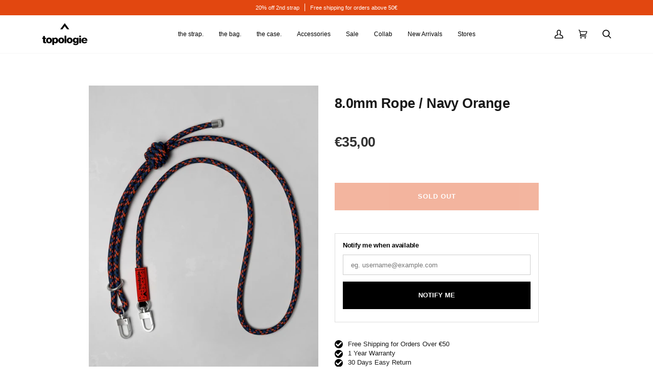

--- FILE ---
content_type: text/html; charset=utf-8
request_url: https://eu.topologie.com/en-nl/products/8-0mm-rope-navy-orange
body_size: 89362
content:
<!doctype html>
<html class="no-js" lang="en">
<head>
	<script id="pandectes-rules">   /* PANDECTES-GDPR: DO NOT MODIFY AUTO GENERATED CODE OF THIS SCRIPT */      window.PandectesSettings = {"store":{"id":24642158676,"plan":"premium","theme":"[20251106] Clarks","primaryLocale":"en","adminMode":false,"headless":false,"storefrontRootDomain":"","checkoutRootDomain":"","storefrontAccessToken":""},"tsPublished":1762395766,"declaration":{"showPurpose":false,"showProvider":false,"declIntroText":"We use cookies to optimize website functionality, analyze the performance, and provide personalized experience to you. Some cookies are essential to make the website operate and function correctly. Those cookies cannot be disabled. In this window you can manage your preference of cookies.","showDateGenerated":true},"language":{"unpublished":[],"languageMode":"Multilingual","fallbackLanguage":"en","languageDetection":"browser","languagesSupported":["fr"]},"texts":{"managed":{"headerText":{"en":"We respect your privacy","fr":"Nous respectons votre vie privée"},"consentText":{"en":"This website uses cookies to ensure you get the best experience.","fr":"Ce site utilise des cookies pour vous garantir la meilleure expérience."},"linkText":{"en":"Learn more","fr":"Apprendre encore plus"},"imprintText":{"en":"Imprint","fr":"Imprimer"},"googleLinkText":{"en":"Google's Privacy Terms","fr":"Conditions de confidentialité de Google"},"allowButtonText":{"en":"Accept","fr":"J'accepte"},"denyButtonText":{"en":"Decline","fr":"Déclin"},"dismissButtonText":{"en":"Ok","fr":"D'accord"},"leaveSiteButtonText":{"en":"Leave this site","fr":"Quitter ce site"},"preferencesButtonText":{"en":"Preferences","fr":"Préférences"},"cookiePolicyText":{"en":"Cookie policy","fr":"Politique de cookies"},"preferencesPopupTitleText":{"en":"Manage consent preferences","fr":"Gérer les préférences de consentement"},"preferencesPopupIntroText":{"en":"We use cookies to optimize website functionality, analyze the performance, and provide personalized experience to you. Some cookies are essential to make the website operate and function correctly. Those cookies cannot be disabled. In this window you can manage your preference of cookies.","fr":"Nous utilisons des cookies pour optimiser les fonctionnalités du site Web, analyser les performances et vous offrir une expérience personnalisée. Certains cookies sont indispensables au bon fonctionnement et au bon fonctionnement du site. Ces cookies ne peuvent pas être désactivés. Dans cette fenêtre, vous pouvez gérer votre préférence de cookies."},"preferencesPopupSaveButtonText":{"en":"Save preferences","fr":"Enregistrer les préférences"},"preferencesPopupCloseButtonText":{"en":"Close","fr":"proche"},"preferencesPopupAcceptAllButtonText":{"en":"Accept all","fr":"Accepter tout"},"preferencesPopupRejectAllButtonText":{"en":"Reject all","fr":"Tout rejeter"},"cookiesDetailsText":{"en":"Cookies details","fr":"Détails des cookies"},"preferencesPopupAlwaysAllowedText":{"en":"Always allowed","fr":"Toujours activé"},"accessSectionParagraphText":{"en":"You have the right to request access to your data at any time.","fr":"Vous avez le droit de pouvoir accéder à vos données à tout moment."},"accessSectionTitleText":{"en":"Data portability","fr":"Portabilité des données"},"accessSectionAccountInfoActionText":{"en":"Personal data","fr":"Données personnelles"},"accessSectionDownloadReportActionText":{"en":"Request export","fr":"Tout télécharger"},"accessSectionGDPRRequestsActionText":{"en":"Data subject requests","fr":"Demandes des personnes concernées"},"accessSectionOrdersRecordsActionText":{"en":"Orders","fr":"Ordres"},"rectificationSectionParagraphText":{"en":"You have the right to request your data to be updated whenever you think it is appropriate.","fr":"Vous avez le droit de demander la mise à jour de vos données chaque fois que vous le jugez approprié."},"rectificationSectionTitleText":{"en":"Data Rectification","fr":"Rectification des données"},"rectificationCommentPlaceholder":{"en":"Describe what you want to be updated","fr":"Décrivez ce que vous souhaitez mettre à jour"},"rectificationCommentValidationError":{"en":"Comment is required","fr":"Un commentaire est requis"},"rectificationSectionEditAccountActionText":{"en":"Request an update","fr":"Demander une mise à jour"},"erasureSectionTitleText":{"en":"Right to be forgotten","fr":"Droit à l'oubli"},"erasureSectionParagraphText":{"en":"You have the right to ask all your data to be erased. After that, you will no longer be able to access your account.","fr":"Vous avez le droit de demander que toutes vos données soient effacées. Après cela, vous ne pourrez plus accéder à votre compte."},"erasureSectionRequestDeletionActionText":{"en":"Request personal data deletion","fr":"Demander la suppression des données personnelles"},"consentDate":{"en":"Consent date","fr":"Date de consentement"},"consentId":{"en":"Consent ID","fr":"ID de consentement"},"consentSectionChangeConsentActionText":{"en":"Change consent preference","fr":"Modifier la préférence de consentement"},"consentSectionConsentedText":{"en":"You consented to the cookies policy of this website on","fr":"Vous avez consenti à la politique de cookies de ce site Web sur"},"consentSectionNoConsentText":{"en":"You have not consented to the cookies policy of this website.","fr":"Vous n'avez pas consenti à la politique de cookies de ce site Web."},"consentSectionTitleText":{"en":"Your cookie consent","fr":"Votre consentement aux cookies"},"consentStatus":{"en":"Consent preference","fr":"Préférence de consentement"},"confirmationFailureMessage":{"en":"Your request was not verified. Please try again and if problem persists, contact store owner for assistance","fr":"Votre demande n'a pas été vérifiée. Veuillez réessayer et si le problème persiste, contactez le propriétaire du magasin pour obtenir de l'aide"},"confirmationFailureTitle":{"en":"A problem occurred","fr":"Un problème est survenu"},"confirmationSuccessMessage":{"en":"We will soon get back to you as to your request.","fr":"Nous reviendrons rapidement vers vous quant à votre demande."},"confirmationSuccessTitle":{"en":"Your request is verified","fr":"Votre demande est vérifiée"},"guestsSupportEmailFailureMessage":{"en":"Your request was not submitted. Please try again and if problem persists, contact store owner for assistance.","fr":"Votre demande n'a pas été soumise. Veuillez réessayer et si le problème persiste, contactez le propriétaire du magasin pour obtenir de l'aide."},"guestsSupportEmailFailureTitle":{"en":"A problem occurred","fr":"Un problème est survenu"},"guestsSupportEmailPlaceholder":{"en":"E-mail address","fr":"Adresse e-mail"},"guestsSupportEmailSuccessMessage":{"en":"If you are registered as a customer of this store, you will soon receive an email with instructions on how to proceed.","fr":"Si vous êtes inscrit en tant que client de ce magasin, vous recevrez bientôt un e-mail avec des instructions sur la marche à suivre."},"guestsSupportEmailSuccessTitle":{"en":"Thank you for your request","fr":"Merci pour votre requête"},"guestsSupportEmailValidationError":{"en":"Email is not valid","fr":"L'email n'est pas valide"},"guestsSupportInfoText":{"en":"Please login with your customer account to further proceed.","fr":"Veuillez vous connecter avec votre compte client pour continuer."},"submitButton":{"en":"Submit","fr":"Soumettre"},"submittingButton":{"en":"Submitting...","fr":"Soumission..."},"cancelButton":{"en":"Cancel","fr":"Annuler"},"declIntroText":{"en":"We use cookies to optimize website functionality, analyze the performance, and provide personalized experience to you. Some cookies are essential to make the website operate and function correctly. Those cookies cannot be disabled. In this window you can manage your preference of cookies.","fr":"Nous utilisons des cookies pour optimiser les fonctionnalités du site Web, analyser les performances et vous offrir une expérience personnalisée. Certains cookies sont indispensables au bon fonctionnement et au bon fonctionnement du site Web. Ces cookies ne peuvent pas être désactivés. Dans cette fenêtre, vous pouvez gérer vos préférences en matière de cookies."},"declName":{"en":"Name","fr":"Nom"},"declPurpose":{"en":"Purpose","fr":"But"},"declType":{"en":"Type","fr":"Type"},"declRetention":{"en":"Retention","fr":"Rétention"},"declProvider":{"en":"Provider","fr":"Fournisseur"},"declFirstParty":{"en":"First-party","fr":"Première partie"},"declThirdParty":{"en":"Third-party","fr":"Tierce partie"},"declSeconds":{"en":"seconds","fr":"secondes"},"declMinutes":{"en":"minutes","fr":"minutes"},"declHours":{"en":"hours","fr":"heures"},"declDays":{"en":"days","fr":"jours"},"declWeeks":{"en":"week(s)","fr":"semaine(s)"},"declMonths":{"en":"months","fr":"mois"},"declYears":{"en":"years","fr":"années"},"declSession":{"en":"Session","fr":"Session"},"declDomain":{"en":"Domain","fr":"Domaine"},"declPath":{"en":"Path","fr":"Chemin"}},"categories":{"strictlyNecessaryCookiesTitleText":{"en":"Strictly necessary cookies","fr":"Cookies strictement nécessaires"},"strictlyNecessaryCookiesDescriptionText":{"en":"These cookies are essential in order to enable you to move around the website and use its features, such as accessing secure areas of the website. The website cannot function properly without these cookies.","fr":"Ces cookies sont essentiels pour vous permettre de vous déplacer sur le site Web et d'utiliser ses fonctionnalités, telles que l'accès aux zones sécurisées du site Web. Le site Web ne peut pas fonctionner correctement sans ces cookies."},"functionalityCookiesTitleText":{"en":"Functional cookies","fr":"Cookies fonctionnels"},"functionalityCookiesDescriptionText":{"en":"These cookies enable the site to provide enhanced functionality and personalisation. They may be set by us or by third party providers whose services we have added to our pages. If you do not allow these cookies then some or all of these services may not function properly.","fr":"Ces cookies permettent au site de fournir des fonctionnalités et une personnalisation améliorées. Ils peuvent être définis par nous ou par des fournisseurs tiers dont nous avons ajouté les services à nos pages. Si vous n'autorisez pas ces cookies, certains ou tous ces services peuvent ne pas fonctionner correctement."},"performanceCookiesTitleText":{"en":"Performance cookies","fr":"Cookies de performances"},"performanceCookiesDescriptionText":{"en":"These cookies enable us to monitor and improve the performance of our website. For example, they allow us to count visits, identify traffic sources and see which parts of the site are most popular.","fr":"Ces cookies nous permettent de surveiller et d'améliorer les performances de notre site Web. Par exemple, ils nous permettent de compter les visites, d'identifier les sources de trafic et de voir quelles parties du site sont les plus populaires."},"targetingCookiesTitleText":{"en":"Targeting cookies","fr":"Ciblage des cookies"},"targetingCookiesDescriptionText":{"en":"These cookies may be set through our site by our advertising partners. They may be used by those companies to build a profile of your interests and show you relevant adverts on other sites.    They do not store directly personal information, but are based on uniquely identifying your browser and internet device. If you do not allow these cookies, you will experience less targeted advertising.","fr":"Ces cookies peuvent être installés via notre site par nos partenaires publicitaires. Ils peuvent être utilisés par ces sociétés pour établir un profil de vos intérêts et vous montrer des publicités pertinentes sur d'autres sites. Ils ne stockent pas directement d'informations personnelles, mais sont basés sur l'identification unique de votre navigateur et de votre appareil Internet. Si vous n'autorisez pas ces cookies, vous bénéficierez d'une publicité moins ciblée."},"unclassifiedCookiesTitleText":{"en":"Unclassified cookies","fr":"Cookies non classés"},"unclassifiedCookiesDescriptionText":{"en":"Unclassified cookies are cookies that we are in the process of classifying, together with the providers of individual cookies.","fr":"Les cookies non classés sont des cookies que nous sommes en train de classer avec les fournisseurs de cookies individuels."}},"auto":{}},"library":{"previewMode":false,"fadeInTimeout":0,"defaultBlocked":7,"showLink":true,"showImprintLink":false,"showGoogleLink":false,"enabled":true,"cookie":{"expiryDays":365,"secure":true,"domain":""},"dismissOnScroll":false,"dismissOnWindowClick":true,"dismissOnTimeout":false,"palette":{"popup":{"background":"#FFFFFF","backgroundForCalculations":{"a":1,"b":255,"g":255,"r":255},"text":"#000000"},"button":{"background":"#000000","backgroundForCalculations":{"a":1,"b":0,"g":0,"r":0},"text":"#FFFFFF","textForCalculation":{"a":1,"b":255,"g":255,"r":255},"border":"transparent"}},"content":{"href":"https://eu.topologie.com/pages/privacy-policy","imprintHref":"/","close":"&#10005;","target":"_blank","logo":""},"window":"<div role=\"dialog\" aria-label=\"{{header}}\" aria-describedby=\"cookieconsent:desc\" id=\"pandectes-banner\" class=\"cc-window-wrapper cc-bottom-wrapper\"><div class=\"pd-cookie-banner-window cc-window {{classes}}\">{{children}}</div></div>","compliance":{"opt-both":"<div class=\"cc-compliance cc-highlight\">{{deny}}{{allow}}</div>"},"type":"opt-both","layouts":{"basic":"{{messagelink}}{{compliance}}{{close}}"},"position":"bottom","theme":"block","revokable":false,"animateRevokable":false,"revokableReset":false,"revokableLogoUrl":"","revokablePlacement":"bottom-left","revokableMarginHorizontal":15,"revokableMarginVertical":15,"static":false,"autoAttach":true,"hasTransition":true,"blacklistPage":[""],"elements":{"close":"<button aria-label=\"Close\" type=\"button\" class=\"cc-close\">{{close}}</button>","dismiss":"<button type=\"button\" class=\"cc-btn cc-btn-decision cc-dismiss\">{{dismiss}}</button>","allow":"<button type=\"button\" class=\"cc-btn cc-btn-decision cc-allow\">{{allow}}</button>","deny":"<button type=\"button\" class=\"cc-btn cc-btn-decision cc-deny\">{{deny}}</button>","preferences":"<button type=\"button\" class=\"cc-btn cc-settings\" aria-controls=\"pd-cp-preferences\" onclick=\"Pandectes.fn.openPreferences()\">{{preferences}}</button>"}},"geolocation":{"brOnly":false,"caOnly":false,"chOnly":false,"euOnly":false,"jpOnly":false,"thOnly":false,"zaOnly":false,"canadaOnly":false,"canadaLaw25":false,"canadaPipeda":false,"globalVisibility":true},"dsr":{"guestsSupport":false,"accessSectionDownloadReportAuto":false},"banner":{"resetTs":1710232099,"extraCss":"        .cc-banner-logo {max-width: 24em!important;}    @media(min-width: 768px) {.cc-window.cc-floating{max-width: 24em!important;width: 24em!important;}}    .cc-message, .pd-cookie-banner-window .cc-header, .cc-logo {text-align: center}    .cc-window-wrapper{z-index: 2147483647;}    .cc-window{z-index: 2147483647;font-family: inherit;}    .pd-cookie-banner-window .cc-header{font-family: inherit;}    .pd-cp-ui{font-family: inherit; background-color: #FFFFFF;color:#000000;}    button.pd-cp-btn, a.pd-cp-btn{background-color:#000000;color:#FFFFFF!important;}    input + .pd-cp-preferences-slider{background-color: rgba(0, 0, 0, 0.3)}    .pd-cp-scrolling-section::-webkit-scrollbar{background-color: rgba(0, 0, 0, 0.3)}    input:checked + .pd-cp-preferences-slider{background-color: rgba(0, 0, 0, 1)}    .pd-cp-scrolling-section::-webkit-scrollbar-thumb {background-color: rgba(0, 0, 0, 1)}    .pd-cp-ui-close{color:#000000;}    .pd-cp-preferences-slider:before{background-color: #FFFFFF}    .pd-cp-title:before {border-color: #000000!important}    .pd-cp-preferences-slider{background-color:#000000}    .pd-cp-toggle{color:#000000!important}    @media(max-width:699px) {.pd-cp-ui-close-top svg {fill: #000000}}    .pd-cp-toggle:hover,.pd-cp-toggle:visited,.pd-cp-toggle:active{color:#000000!important}    .pd-cookie-banner-window {box-shadow: 0 0 18px rgb(0 0 0 / 20%);}  ","customJavascript":{},"showPoweredBy":false,"logoHeight":40,"revokableTrigger":false,"hybridStrict":false,"cookiesBlockedByDefault":"7","isActive":true,"implicitSavePreferences":false,"cookieIcon":false,"blockBots":false,"showCookiesDetails":false,"hasTransition":true,"blockingPage":false,"showOnlyLandingPage":false,"leaveSiteUrl":"https://www.google.com","linkRespectStoreLang":true},"cookies":{"0":[{"name":"secure_customer_sig","type":"http","domain":"eu.topologie.com","path":"/","provider":"Shopify","firstParty":true,"retention":"1 year(s)","session":false,"expires":1,"unit":"declYears","purpose":{"en":"Used in connection with customer login.","fr":"Utilisé en relation avec la connexion client."}},{"name":"localization","type":"http","domain":"eu.topologie.com","path":"/","provider":"Shopify","firstParty":true,"retention":"1 year(s)","session":false,"expires":1,"unit":"declYears","purpose":{"en":"Shopify store localization","fr":"Localisation de boutique Shopify"}},{"name":"_cmp_a","type":"http","domain":".topologie.com","path":"/","provider":"Shopify","firstParty":false,"retention":"1 day(s)","session":false,"expires":1,"unit":"declDays","purpose":{"en":"Used for managing customer privacy settings.","fr":"Utilisé pour gérer les paramètres de confidentialité des clients."}},{"name":"cart","type":"http","domain":"eu.topologie.com","path":"/","provider":"Shopify","firstParty":true,"retention":"2 ","session":false,"expires":2,"unit":"declSession","purpose":{"en":"Necessary for the shopping cart functionality on the website.","fr":"Nécessaire pour la fonctionnalité de panier d'achat sur le site Web."}},{"name":"cart_ts","type":"http","domain":"eu.topologie.com","path":"/","provider":"Shopify","firstParty":true,"retention":"2 ","session":false,"expires":2,"unit":"declSession","purpose":{"en":"Used in connection with checkout.","fr":"Utilisé en relation avec le paiement."}},{"name":"cart_sig","type":"http","domain":"eu.topologie.com","path":"/","provider":"Shopify","firstParty":true,"retention":"2 ","session":false,"expires":2,"unit":"declSession","purpose":{"en":"Shopify analytics.","fr":"Analyses Shopify."}},{"name":"_tracking_consent","type":"http","domain":".topologie.com","path":"/","provider":"Shopify","firstParty":false,"retention":"1 year(s)","session":false,"expires":1,"unit":"declYears","purpose":{"en":"Tracking preferences.","fr":"Préférences de suivi."}},{"name":"wpm-domain-test","type":"http","domain":"com","path":"/","provider":"Shopify","firstParty":false,"retention":"Session","session":true,"expires":1,"unit":"declSeconds","purpose":{"en":"Used to test the storage of parameters about products added to the cart or payment currency","fr":"Utilisé pour tester Web Pixel Manager de Shopify avec le domaine pour s&#39;assurer que tout fonctionne correctement."}},{"name":"keep_alive","type":"http","domain":"eu.topologie.com","path":"/","provider":"Shopify","firstParty":true,"retention":"30 minute(s)","session":false,"expires":30,"unit":"declMinutes","purpose":{"en":"Used in connection with buyer localization.","fr":"Utilisé en relation avec la localisation de l'acheteur."}},{"name":"_secure_session_id","type":"http","domain":"eu.topologie.com","path":"/","provider":"Shopify","firstParty":true,"retention":"1 month(s)","session":false,"expires":1,"unit":"declMonths","purpose":{"en":"Used in connection with navigation through a storefront."}},{"name":"cart_currency","type":"http","domain":"eu.topologie.com","path":"/","provider":"Shopify","firstParty":true,"retention":"2 ","session":false,"expires":2,"unit":"declSession","purpose":{"en":"The cookie is necessary for the secure checkout and payment function on the website. This function is provided by shopify.com.","fr":"Le cookie est nécessaire pour la fonction de paiement et de paiement sécurisé sur le site Web. Cette fonction est fournie par shopify.com."}}],"1":[{"name":"wpm-domain-test","type":"http","domain":"topologie.com","path":"/","provider":"Shopify","firstParty":false,"retention":"Session","session":true,"expires":1,"unit":"declSeconds","purpose":{"en":"Used to test the storage of parameters about products added to the cart or payment currency","fr":"Utilisé pour tester Web Pixel Manager de Shopify avec le domaine pour s&#39;assurer que tout fonctionne correctement."}},{"name":"wpm-domain-test","type":"http","domain":"eu.topologie.com","path":"/","provider":"Shopify","firstParty":true,"retention":"Session","session":true,"expires":1,"unit":"declSeconds","purpose":{"en":"Used to test the storage of parameters about products added to the cart or payment currency","fr":"Utilisé pour tester Web Pixel Manager de Shopify avec le domaine pour s&#39;assurer que tout fonctionne correctement."}}],"2":[{"name":"_shopify_y","type":"http","domain":".topologie.com","path":"/","provider":"Shopify","firstParty":false,"retention":"1 year(s)","session":false,"expires":1,"unit":"declYears","purpose":{"en":"Shopify analytics.","fr":"Analyses Shopify."}},{"name":"_orig_referrer","type":"http","domain":".topologie.com","path":"/","provider":"Shopify","firstParty":false,"retention":"2 ","session":false,"expires":2,"unit":"declSession","purpose":{"en":"Tracks landing pages.","fr":"Suit les pages de destination."}},{"name":"_shopify_s","type":"http","domain":".topologie.com","path":"/","provider":"Shopify","firstParty":false,"retention":"30 minute(s)","session":false,"expires":30,"unit":"declMinutes","purpose":{"en":"Shopify analytics.","fr":"Analyses Shopify."}},{"name":"_landing_page","type":"http","domain":".topologie.com","path":"/","provider":"Shopify","firstParty":false,"retention":"2 ","session":false,"expires":2,"unit":"declSession","purpose":{"en":"Tracks landing pages.","fr":"Suit les pages de destination."}},{"name":"_shopify_sa_p","type":"http","domain":".topologie.com","path":"/","provider":"Shopify","firstParty":false,"retention":"30 minute(s)","session":false,"expires":30,"unit":"declMinutes","purpose":{"en":"Shopify analytics relating to marketing & referrals.","fr":"Analyses Shopify relatives au marketing et aux références."}},{"name":"_shopify_sa_t","type":"http","domain":".topologie.com","path":"/","provider":"Shopify","firstParty":false,"retention":"30 minute(s)","session":false,"expires":30,"unit":"declMinutes","purpose":{"en":"Shopify analytics relating to marketing & referrals.","fr":"Analyses Shopify relatives au marketing et aux références."}},{"name":"_gid","type":"http","domain":".topologie.com","path":"/","provider":"Google","firstParty":false,"retention":"1 day(s)","session":false,"expires":1,"unit":"declDays","purpose":{"en":"Cookie is placed by Google Analytics to count and track pageviews.","fr":"Le cookie est placé par Google Analytics pour compter et suivre les pages vues."}},{"name":"_gat","type":"http","domain":".topologie.com","path":"/","provider":"Google","firstParty":false,"retention":"1 minute(s)","session":false,"expires":1,"unit":"declMinutes","purpose":{"en":"Cookie is placed by Google Analytics to filter requests from bots.","fr":"Le cookie est placé par Google Analytics pour filtrer les requêtes des bots."}},{"name":"_ga","type":"http","domain":".topologie.com","path":"/","provider":"Google","firstParty":false,"retention":"1 year(s)","session":false,"expires":1,"unit":"declYears","purpose":{"en":"Cookie is set by Google Analytics with unknown functionality","fr":"Le cookie est défini par Google Analytics avec une fonctionnalité inconnue"}},{"name":"_shopify_s","type":"http","domain":"com","path":"/","provider":"Shopify","firstParty":false,"retention":"Session","session":true,"expires":1,"unit":"declSeconds","purpose":{"en":"Shopify analytics.","fr":"Analyses Shopify."}},{"name":"_boomr_clss","type":"html_local","domain":"https://eu.topologie.com","path":"/","provider":"Shopify","firstParty":true,"retention":"Local Storage","session":false,"expires":1,"unit":"declYears","purpose":{"en":"Used to monitor and optimize the performance of Shopify stores."}},{"name":"_ga_9WEBDLJBML","type":"http","domain":".topologie.com","path":"/","provider":"Google","firstParty":false,"retention":"1 year(s)","session":false,"expires":1,"unit":"declYears","purpose":{"en":""}},{"name":"_gat_gtag_UA_138505346_4","type":"http","domain":".topologie.com","path":"/","provider":"Google","firstParty":false,"retention":"1 minute(s)","session":false,"expires":1,"unit":"declMinutes","purpose":{"en":""}},{"name":"_ga_HYC95FM02W","type":"http","domain":".topologie.com","path":"/","provider":"Google","firstParty":false,"retention":"1 year(s)","session":false,"expires":1,"unit":"declYears","purpose":{"en":""}}],"4":[{"name":"_ttp","type":"http","domain":".tiktok.com","path":"/","provider":"TikTok","firstParty":false,"retention":"1 year(s)","session":false,"expires":1,"unit":"declYears","purpose":{"en":"To measure and improve the performance of your advertising campaigns and to personalize the user's experience (including ads) on TikTok.","fr":"Pour mesurer et améliorer les performances de vos campagnes publicitaires et personnaliser l&#39;expérience utilisateur (y compris les publicités) sur TikTok."}},{"name":"_fbp","type":"http","domain":".topologie.com","path":"/","provider":"Facebook","firstParty":false,"retention":"3 month(s)","session":false,"expires":3,"unit":"declMonths","purpose":{"en":"Cookie is placed by Facebook to track visits across websites.","fr":"Le cookie est placé par Facebook pour suivre les visites sur les sites Web."}},{"name":"_tt_enable_cookie","type":"http","domain":".topologie.com","path":"/","provider":"TikTok","firstParty":false,"retention":"1 year(s)","session":false,"expires":1,"unit":"declYears","purpose":{"en":"Used to identify a visitor.","fr":"Utilisé pour identifier un visiteur."}},{"name":"_ttp","type":"http","domain":".topologie.com","path":"/","provider":"TikTok","firstParty":false,"retention":"1 year(s)","session":false,"expires":1,"unit":"declYears","purpose":{"en":"To measure and improve the performance of your advertising campaigns and to personalize the user's experience (including ads) on TikTok.","fr":"Pour mesurer et améliorer les performances de vos campagnes publicitaires et personnaliser l&#39;expérience utilisateur (y compris les publicités) sur TikTok."}},{"name":"lastExternalReferrerTime","type":"html_local","domain":"https://eu.topologie.com","path":"/","provider":"Facebook","firstParty":true,"retention":"Local Storage","session":false,"expires":1,"unit":"declYears","purpose":{"en":"Contains the timestamp of the last update of the lastExternalReferrer cookie.","fr":"Contient l&#39;horodatage de la dernière mise à jour du cookie lastExternalReferrer."}},{"name":"lastExternalReferrer","type":"html_local","domain":"https://eu.topologie.com","path":"/","provider":"Facebook","firstParty":true,"retention":"Local Storage","session":false,"expires":1,"unit":"declYears","purpose":{"en":"Detects how the user reached the website by registering their last URL-address.","fr":"Détecte comment l&#39;utilisateur a atteint le site Web en enregistrant sa dernière adresse URL."}},{"name":"tt_sessionId","type":"html_session","domain":"https://eu.topologie.com","path":"/","provider":"TikTok","firstParty":true,"retention":"Session","session":true,"expires":1,"unit":"declYears","purpose":{"en":"Used by the social networking service, TikTok, for tracking the use of embedded services.","fr":"Utilisé par le service de réseau social TikTok pour suivre l’utilisation des services intégrés."}},{"name":"tt_appInfo","type":"html_session","domain":"https://eu.topologie.com","path":"/","provider":"TikTok","firstParty":true,"retention":"Session","session":true,"expires":1,"unit":"declYears","purpose":{"en":"Used by the social networking service, TikTok, for tracking the use of embedded services.","fr":"Utilisé par le service de réseau social TikTok pour suivre l’utilisation des services intégrés."}},{"name":"tt_pixel_session_index","type":"html_session","domain":"https://eu.topologie.com","path":"/","provider":"TikTok","firstParty":true,"retention":"Session","session":true,"expires":1,"unit":"declYears","purpose":{"en":"Used by the social networking service, TikTok, for tracking the use of embedded services.","fr":"Utilisé par le service de réseau social TikTok pour suivre l’utilisation des services intégrés."}}],"8":[{"name":"geolizr_geodata","type":"http","domain":".eu.topologie.com","path":"/","provider":"Unknown","firstParty":true,"retention":"1 year(s)","session":false,"expires":1,"unit":"declYears","purpose":{"en":""}},{"name":"et_nf_tver","type":"html_local","domain":"https://eu.topologie.com","path":"/","provider":"Unknown","firstParty":true,"retention":"Local Storage","session":false,"expires":1,"unit":"declYears","purpose":{"en":""}},{"name":"nf_rfmf","type":"html_local","domain":"https://eu.topologie.com","path":"/","provider":"Unknown","firstParty":true,"retention":"Local Storage","session":false,"expires":1,"unit":"declYears","purpose":{"en":""}},{"name":"gatewayKnownKeys_smartCountry","type":"html_local","domain":"https://eu.topologie.com","path":"/","provider":"Unknown","firstParty":true,"retention":"Local Storage","session":false,"expires":1,"unit":"declYears","purpose":{"en":""}},{"name":"nf_sver","type":"html_local","domain":"https://eu.topologie.com","path":"/","provider":"Unknown","firstParty":true,"retention":"Local Storage","session":false,"expires":1,"unit":"declYears","purpose":{"en":""}},{"name":"et_nf_cc","type":"html_local","domain":"https://eu.topologie.com","path":"/","provider":"Unknown","firstParty":true,"retention":"Local Storage","session":false,"expires":1,"unit":"declYears","purpose":{"en":""}},{"name":"nf_jsv","type":"html_local","domain":"https://eu.topologie.com","path":"/","provider":"Unknown","firstParty":true,"retention":"Local Storage","session":false,"expires":1,"unit":"declYears","purpose":{"en":""}},{"name":"et_nf_lo","type":"html_local","domain":"https://eu.topologie.com","path":"/","provider":"Unknown","firstParty":true,"retention":"Local Storage","session":false,"expires":1,"unit":"declYears","purpose":{"en":""}},{"name":"tbn_appData","type":"html_local","domain":"https://eu.topologie.com","path":"/","provider":"Unknown","firstParty":true,"retention":"Local Storage","session":false,"expires":1,"unit":"declYears","purpose":{"en":""}},{"name":"et_nf_rfm","type":"html_local","domain":"https://eu.topologie.com","path":"/","provider":"Unknown","firstParty":true,"retention":"Local Storage","session":false,"expires":1,"unit":"declYears","purpose":{"en":""}},{"name":"et_nf_prm","type":"html_local","domain":"https://eu.topologie.com","path":"/","provider":"Unknown","firstParty":true,"retention":"Local Storage","session":false,"expires":1,"unit":"declYears","purpose":{"en":""}},{"name":"{\"name\":\"smartCountry\"}","type":"html_local","domain":"https://eu.topologie.com","path":"/","provider":"Unknown","firstParty":true,"retention":"Local Storage","session":false,"expires":1,"unit":"declYears","purpose":{"en":""}},{"name":"stamped_app_key","type":"html_local","domain":"https://eu.topologie.com","path":"/","provider":"Unknown","firstParty":true,"retention":"Local Storage","session":false,"expires":1,"unit":"declYears","purpose":{"en":""}},{"name":"et_nf_jsv","type":"html_local","domain":"https://eu.topologie.com","path":"/","provider":"Unknown","firstParty":true,"retention":"Local Storage","session":false,"expires":1,"unit":"declYears","purpose":{"en":""}},{"name":"nf_cc","type":"html_local","domain":"https://eu.topologie.com","path":"/","provider":"Unknown","firstParty":true,"retention":"Local Storage","session":false,"expires":1,"unit":"declYears","purpose":{"en":""}},{"name":"tbn_user_input_store","type":"html_local","domain":"https://eu.topologie.com","path":"/","provider":"Unknown","firstParty":true,"retention":"Local Storage","session":false,"expires":1,"unit":"declYears","purpose":{"en":""}},{"name":"et_nf_sver","type":"html_local","domain":"https://eu.topologie.com","path":"/","provider":"Unknown","firstParty":true,"retention":"Local Storage","session":false,"expires":1,"unit":"declYears","purpose":{"en":""}},{"name":"nf_prm","type":"html_local","domain":"https://eu.topologie.com","path":"/","provider":"Unknown","firstParty":true,"retention":"Local Storage","session":false,"expires":1,"unit":"declYears","purpose":{"en":""}},{"name":"nf_cart","type":"html_local","domain":"https://eu.topologie.com","path":"/","provider":"Unknown","firstParty":true,"retention":"Local Storage","session":false,"expires":1,"unit":"declYears","purpose":{"en":""}},{"name":"nf_bun","type":"html_local","domain":"https://eu.topologie.com","path":"/","provider":"Unknown","firstParty":true,"retention":"Local Storage","session":false,"expires":1,"unit":"declYears","purpose":{"en":""}},{"name":"et_nf_cart","type":"html_local","domain":"https://eu.topologie.com","path":"/","provider":"Unknown","firstParty":true,"retention":"Local Storage","session":false,"expires":1,"unit":"declYears","purpose":{"en":""}},{"name":"nf_lo","type":"html_local","domain":"https://eu.topologie.com","path":"/","provider":"Unknown","firstParty":true,"retention":"Local Storage","session":false,"expires":1,"unit":"declYears","purpose":{"en":""}},{"name":"et_nf_rfmf","type":"html_local","domain":"https://eu.topologie.com","path":"/","provider":"Unknown","firstParty":true,"retention":"Local Storage","session":false,"expires":1,"unit":"declYears","purpose":{"en":""}},{"name":"nf_rfm","type":"html_local","domain":"https://eu.topologie.com","path":"/","provider":"Unknown","firstParty":true,"retention":"Local Storage","session":false,"expires":1,"unit":"declYears","purpose":{"en":""}},{"name":"nf_tver","type":"html_local","domain":"https://eu.topologie.com","path":"/","provider":"Unknown","firstParty":true,"retention":"Local Storage","session":false,"expires":1,"unit":"declYears","purpose":{"en":""}},{"name":"et_nf_bun","type":"html_local","domain":"https://eu.topologie.com","path":"/","provider":"Unknown","firstParty":true,"retention":"Local Storage","session":false,"expires":1,"unit":"declYears","purpose":{"en":""}},{"name":"starapps_storefront_6956710363220_EN_IE","type":"html_session","domain":"https://eu.topologie.com","path":"/","provider":"Unknown","firstParty":true,"retention":"Session","session":true,"expires":1,"unit":"declYears","purpose":{"en":""}},{"name":"starapps_storefront_6683976302676_EN_IE","type":"html_session","domain":"https://eu.topologie.com","path":"/","provider":"Unknown","firstParty":true,"retention":"Session","session":true,"expires":1,"unit":"declYears","purpose":{"en":""}},{"name":"starapps_storefront_10mm-rope-loop-sand-helix_EN_IE","type":"html_session","domain":"https://eu.topologie.com","path":"/","provider":"Unknown","firstParty":true,"retention":"Session","session":true,"expires":1,"unit":"declYears","purpose":{"en":""}},{"name":"starapps_storefront_6837261467732_EN_IE","type":"html_session","domain":"https://eu.topologie.com","path":"/","provider":"Unknown","firstParty":true,"retention":"Session","session":true,"expires":1,"unit":"declYears","purpose":{"en":""}},{"name":"starapps_storefront_phone-strap-adapter-10mm-rope-black-reflective_EN_IE","type":"html_session","domain":"https://eu.topologie.com","path":"/","provider":"Unknown","firstParty":true,"retention":"Session","session":true,"expires":1,"unit":"declYears","purpose":{"en":""}},{"name":"starapps_storefront_8-0mm-rope_EN_IE","type":"html_session","domain":"https://eu.topologie.com","path":"/","provider":"Unknown","firstParty":true,"retention":"Session","session":true,"expires":1,"unit":"declYears","purpose":{"en":""}},{"name":"starapps_storefront_10mm-rope-loop-green-solid_EN_IE","type":"html_session","domain":"https://eu.topologie.com","path":"/","provider":"Unknown","firstParty":true,"retention":"Session","session":true,"expires":1,"unit":"declYears","purpose":{"en":""}},{"name":"starapps_storefront_10mm-rope-strap-green-reflective_EN_IE","type":"html_session","domain":"https://eu.topologie.com","path":"/","provider":"Unknown","firstParty":true,"retention":"Session","session":true,"expires":1,"unit":"declYears","purpose":{"en":""}},{"name":"starapps_storefront_6683976237140_EN_IE","type":"html_session","domain":"https://eu.topologie.com","path":"/","provider":"Unknown","firstParty":true,"retention":"Session","session":true,"expires":1,"unit":"declYears","purpose":{"en":""}},{"name":"starapps_storefront_phone-strap-adapter-10mm-rope-sage-lattice_EN_IE","type":"html_session","domain":"https://eu.topologie.com","path":"/","provider":"Unknown","firstParty":true,"retention":"Session","session":true,"expires":1,"unit":"declYears","purpose":{"en":""}},{"name":"starapps_storefront_10mm-rope-loop-black-reflective_EN_IE","type":"html_session","domain":"https://eu.topologie.com","path":"/","provider":"Unknown","firstParty":true,"retention":"Session","session":true,"expires":1,"unit":"declYears","purpose":{"en":""}},{"name":"starapps_storefront_6837261402196_EN_IE","type":"html_session","domain":"https://eu.topologie.com","path":"/","provider":"Unknown","firstParty":true,"retention":"Session","session":true,"expires":1,"unit":"declYears","purpose":{"en":""}},{"name":"geolizr_lib_url","type":"html_session","domain":"https://eu.topologie.com","path":"/","provider":"Unknown","firstParty":true,"retention":"Session","session":true,"expires":1,"unit":"declYears","purpose":{"en":""}},{"name":"starapps_storefront_10mm-rope-loop-orange-patterned_EN_IE","type":"html_session","domain":"https://eu.topologie.com","path":"/","provider":"Unknown","firstParty":true,"retention":"Session","session":true,"expires":1,"unit":"declYears","purpose":{"en":""}},{"name":"proxyData_EUR12345905","type":"html_session","domain":"https://eu.topologie.com","path":"/","provider":"Unknown","firstParty":true,"retention":"Session","session":true,"expires":1,"unit":"declYears","purpose":{"en":""}},{"name":"starapps_storefront_6822287278164_EN_IE","type":"html_session","domain":"https://eu.topologie.com","path":"/","provider":"Unknown","firstParty":true,"retention":"Session","session":true,"expires":1,"unit":"declYears","purpose":{"en":""}},{"name":"starapps_storefront_6717458808916_EN_IE","type":"html_session","domain":"https://eu.topologie.com","path":"/","provider":"Unknown","firstParty":true,"retention":"Session","session":true,"expires":1,"unit":"declYears","purpose":{"en":""}},{"name":"starapps_storefront_6822287114324_EN_IE","type":"html_session","domain":"https://eu.topologie.com","path":"/","provider":"Unknown","firstParty":true,"retention":"Session","session":true,"expires":1,"unit":"declYears","purpose":{"en":""}},{"name":"starapps_storefront_10mm-wrist-strap-future-blue-lattice_EN_IE","type":"html_session","domain":"https://eu.topologie.com","path":"/","provider":"Unknown","firstParty":true,"retention":"Session","session":true,"expires":1,"unit":"declYears","purpose":{"en":""}},{"name":"starapps_storefront_6817430405204_EN_IE","type":"html_session","domain":"https://eu.topologie.com","path":"/","provider":"Unknown","firstParty":true,"retention":"Session","session":true,"expires":1,"unit":"declYears","purpose":{"en":""}},{"name":"starapps_storefront_10mm-rope-strap-neon-pink_EN_IE","type":"html_session","domain":"https://eu.topologie.com","path":"/","provider":"Unknown","firstParty":true,"retention":"Session","session":true,"expires":1,"unit":"declYears","purpose":{"en":""}},{"name":"starapps_storefront_10mm-rope-loop-future-blue-lattice_EN_IE","type":"html_session","domain":"https://eu.topologie.com","path":"/","provider":"Unknown","firstParty":true,"retention":"Session","session":true,"expires":1,"unit":"declYears","purpose":{"en":""}},{"name":"starapps_storefront_6817431421012_EN_IE","type":"html_session","domain":"https://eu.topologie.com","path":"/","provider":"Unknown","firstParty":true,"retention":"Session","session":true,"expires":1,"unit":"declYears","purpose":{"en":""}},{"name":"starapps_storefront_6817431388244_EN_IE","type":"html_session","domain":"https://eu.topologie.com","path":"/","provider":"Unknown","firstParty":true,"retention":"Session","session":true,"expires":1,"unit":"declYears","purpose":{"en":""}},{"name":"starapps_storefront_phone-strap-adapter-10mm-rope-grey-reflective_EN_IE","type":"html_session","domain":"https://eu.topologie.com","path":"/","provider":"Unknown","firstParty":true,"retention":"Session","session":true,"expires":1,"unit":"declYears","purpose":{"en":""}},{"name":"starapps_storefront_10mm-rope-strap-orange-blue_EN_IE","type":"html_session","domain":"https://eu.topologie.com","path":"/","provider":"Unknown","firstParty":true,"retention":"Session","session":true,"expires":1,"unit":"declYears","purpose":{"en":""}},{"name":"starapps_storefront_10mm-rope-loop-neon-yellow-solid_EN_IE","type":"html_session","domain":"https://eu.topologie.com","path":"/","provider":"Unknown","firstParty":true,"retention":"Session","session":true,"expires":1,"unit":"declYears","purpose":{"en":""}},{"name":"starapps_storefront_phone-strap-adapter-10mm-rope-navy-orange_EN_IE","type":"html_session","domain":"https://eu.topologie.com","path":"/","provider":"Unknown","firstParty":true,"retention":"Session","session":true,"expires":1,"unit":"declYears","purpose":{"en":""}},{"name":"starapps_storefront_10mm-rope-loop-peach-melange_EN_IE","type":"html_session","domain":"https://eu.topologie.com","path":"/","provider":"Unknown","firstParty":true,"retention":"Session","session":true,"expires":1,"unit":"declYears","purpose":{"en":""}},{"name":"pixelpop-session","type":"html_session","domain":"https://eu.topologie.com","path":"/","provider":"Unknown","firstParty":true,"retention":"Session","session":true,"expires":1,"unit":"declYears","purpose":{"en":""}},{"name":"starapps_storefront_6717458972756_EN_IE","type":"html_session","domain":"https://eu.topologie.com","path":"/","provider":"Unknown","firstParty":true,"retention":"Session","session":true,"expires":1,"unit":"declYears","purpose":{"en":""}},{"name":"starapps_storefront_6837261303892_EN_IE","type":"html_session","domain":"https://eu.topologie.com","path":"/","provider":"Unknown","firstParty":true,"retention":"Session","session":true,"expires":1,"unit":"declYears","purpose":{"en":""}},{"name":"starapps_storefront_10mm-rope-loop_EN_IE","type":"html_session","domain":"https://eu.topologie.com","path":"/","provider":"Unknown","firstParty":true,"retention":"Session","session":true,"expires":1,"unit":"declYears","purpose":{"en":""}},{"name":"starapps_storefront_6683976269908_EN_IE","type":"html_session","domain":"https://eu.topologie.com","path":"/","provider":"Unknown","firstParty":true,"retention":"Session","session":true,"expires":1,"unit":"declYears","purpose":{"en":""}},{"name":"starapps_storefront_6822287540308_EN_IE","type":"html_session","domain":"https://eu.topologie.com","path":"/","provider":"Unknown","firstParty":true,"retention":"Session","session":true,"expires":1,"unit":"declYears","purpose":{"en":""}},{"name":"starapps_storefront_6822287671380_EN_IE","type":"html_session","domain":"https://eu.topologie.com","path":"/","provider":"Unknown","firstParty":true,"retention":"Session","session":true,"expires":1,"unit":"declYears","purpose":{"en":""}},{"name":"starapps_storefront_6717458743380_EN_IE","type":"html_session","domain":"https://eu.topologie.com","path":"/","provider":"Unknown","firstParty":true,"retention":"Session","session":true,"expires":1,"unit":"declYears","purpose":{"en":""}},{"name":"starapps_storefront_6822287245396_EN_IE","type":"html_session","domain":"https://eu.topologie.com","path":"/","provider":"Unknown","firstParty":true,"retention":"Session","session":true,"expires":1,"unit":"declYears","purpose":{"en":""}},{"name":"starapps_storefront_phone-strap-adapter-10mm-rope-sage-patterned_EN_IE","type":"html_session","domain":"https://eu.topologie.com","path":"/","provider":"Unknown","firstParty":true,"retention":"Session","session":true,"expires":1,"unit":"declYears","purpose":{"en":""}},{"name":"starapps_storefront_6683976106068_EN_IE","type":"html_session","domain":"https://eu.topologie.com","path":"/","provider":"Unknown","firstParty":true,"retention":"Session","session":true,"expires":1,"unit":"declYears","purpose":{"en":""}},{"name":"starapps_storefront_20mm-sling_EN_IE","type":"html_session","domain":"https://eu.topologie.com","path":"/","provider":"Unknown","firstParty":true,"retention":"Session","session":true,"expires":1,"unit":"declYears","purpose":{"en":""}},{"name":"starapps_storefront_10mm-wrist-strap-green-reflective_EN_IE","type":"html_session","domain":"https://eu.topologie.com","path":"/","provider":"Unknown","firstParty":true,"retention":"Session","session":true,"expires":1,"unit":"declYears","purpose":{"en":""}},{"name":"starapps_storefront_6683976138836_EN_IE","type":"html_session","domain":"https://eu.topologie.com","path":"/","provider":"Unknown","firstParty":true,"retention":"Session","session":true,"expires":1,"unit":"declYears","purpose":{"en":""}},{"name":"starapps_storefront_10mm-wrist-strap_EN_IE","type":"html_session","domain":"https://eu.topologie.com","path":"/","provider":"Unknown","firstParty":true,"retention":"Session","session":true,"expires":1,"unit":"declYears","purpose":{"en":""}},{"name":"starapps_storefront_3-0mm-tricord_EN_IE","type":"html_session","domain":"https://eu.topologie.com","path":"/","provider":"Unknown","firstParty":true,"retention":"Session","session":true,"expires":1,"unit":"declYears","purpose":{"en":""}},{"name":"starapps_storefront_10mm-rope-sage-patterned_EN_IE","type":"html_session","domain":"https://eu.topologie.com","path":"/","provider":"Unknown","firstParty":true,"retention":"Session","session":true,"expires":1,"unit":"declYears","purpose":{"en":""}},{"name":"starapps_storefront_10mm-rope-peach-helix_EN_IE","type":"html_session","domain":"https://eu.topologie.com","path":"/","provider":"Unknown","firstParty":true,"retention":"Session","session":true,"expires":1,"unit":"declYears","purpose":{"en":""}},{"name":"starapps_storefront_6837262319700_EN_IE","type":"html_session","domain":"https://eu.topologie.com","path":"/","provider":"Unknown","firstParty":true,"retention":"Session","session":true,"expires":1,"unit":"declYears","purpose":{"en":""}},{"name":"starapps_storefront_phone-strap-adapter-10mm-rope-white-patterned_EN_IE","type":"html_session","domain":"https://eu.topologie.com","path":"/","provider":"Unknown","firstParty":true,"retention":"Session","session":true,"expires":1,"unit":"declYears","purpose":{"en":""}},{"name":"starapps_storefront_6-0mm-rope_EN_IE","type":"html_session","domain":"https://eu.topologie.com","path":"/","provider":"Unknown","firstParty":true,"retention":"Session","session":true,"expires":1,"unit":"declYears","purpose":{"en":""}},{"name":"starapps_storefront_6822287573076_EN_IE","type":"html_session","domain":"https://eu.topologie.com","path":"/","provider":"Unknown","firstParty":true,"retention":"Session","session":true,"expires":1,"unit":"declYears","purpose":{"en":""}},{"name":"starapps_storefront_6817430372436_EN_IE","type":"html_session","domain":"https://eu.topologie.com","path":"/","provider":"Unknown","firstParty":true,"retention":"Session","session":true,"expires":1,"unit":"declYears","purpose":{"en":""}},{"name":"starapps_storefront_10mm-rope-loop-peach-helix_EN_IE","type":"html_session","domain":"https://eu.topologie.com","path":"/","provider":"Unknown","firstParty":true,"retention":"Session","session":true,"expires":1,"unit":"declYears","purpose":{"en":""}},{"name":"starapps_storefront_10mm-rope-white-patterned_EN_IE","type":"html_session","domain":"https://eu.topologie.com","path":"/","provider":"Unknown","firstParty":true,"retention":"Session","session":true,"expires":1,"unit":"declYears","purpose":{"en":""}},{"name":"starapps_storefront_6837262254164_EN_IE","type":"html_session","domain":"https://eu.topologie.com","path":"/","provider":"Unknown","firstParty":true,"retention":"Session","session":true,"expires":1,"unit":"declYears","purpose":{"en":""}},{"name":"starapps_storefront_6683976204372_EN_IE","type":"html_session","domain":"https://eu.topologie.com","path":"/","provider":"Unknown","firstParty":true,"retention":"Session","session":true,"expires":1,"unit":"declYears","purpose":{"en":""}},{"name":"starapps_storefront_6822287147092_EN_IE","type":"html_session","domain":"https://eu.topologie.com","path":"/","provider":"Unknown","firstParty":true,"retention":"Session","session":true,"expires":1,"unit":"declYears","purpose":{"en":""}},{"name":"starapps_storefront_6945174093908_EN_IE","type":"html_session","domain":"https://eu.topologie.com","path":"/","provider":"Unknown","firstParty":true,"retention":"Session","session":true,"expires":1,"unit":"declYears","purpose":{"en":""}},{"name":"starapps_storefront_10mm-rope-khaki-solid_EN_IE","type":"html_session","domain":"https://eu.topologie.com","path":"/","provider":"Unknown","firstParty":true,"retention":"Session","session":true,"expires":1,"unit":"declYears","purpose":{"en":""}},{"name":"starapps_storefront_6822287507540_EN_IE","type":"html_session","domain":"https://eu.topologie.com","path":"/","provider":"Unknown","firstParty":true,"retention":"Session","session":true,"expires":1,"unit":"declYears","purpose":{"en":""}},{"name":"starapps_storefront_10mm-rope-black-reflective_EN_IE","type":"html_session","domain":"https://eu.topologie.com","path":"/","provider":"Unknown","firstParty":true,"retention":"Session","session":true,"expires":1,"unit":"declYears","purpose":{"en":""}},{"name":"starapps_storefront_6817431683156_EN_IE","type":"html_session","domain":"https://eu.topologie.com","path":"/","provider":"Unknown","firstParty":true,"retention":"Session","session":true,"expires":1,"unit":"declYears","purpose":{"en":""}},{"name":"starapps_storefront_6717458907220_EN_IE","type":"html_session","domain":"https://eu.topologie.com","path":"/","provider":"Unknown","firstParty":true,"retention":"Session","session":true,"expires":1,"unit":"declYears","purpose":{"en":""}},{"name":"starapps_storefront_10mm-rope-loop-grey-reflective_EN_IE","type":"html_session","domain":"https://eu.topologie.com","path":"/","provider":"Unknown","firstParty":true,"retention":"Session","session":true,"expires":1,"unit":"declYears","purpose":{"en":""}},{"name":"starapps_storefront_10mm-rope-loop-green-patterned_EN_IE","type":"html_session","domain":"https://eu.topologie.com","path":"/","provider":"Unknown","firstParty":true,"retention":"Session","session":true,"expires":1,"unit":"declYears","purpose":{"en":""}},{"name":"starapps_storefront_6683976171604_EN_IE","type":"html_session","domain":"https://eu.topologie.com","path":"/","provider":"Unknown","firstParty":true,"retention":"Session","session":true,"expires":1,"unit":"declYears","purpose":{"en":""}},{"name":"starapps_storefront_6797321076820_EN_IE","type":"html_session","domain":"https://eu.topologie.com","path":"/","provider":"Unknown","firstParty":true,"retention":"Session","session":true,"expires":1,"unit":"declYears","purpose":{"en":""}},{"name":"starapps_storefront_10mm-wrist-strap-black-reflective_EN_IE","type":"html_session","domain":"https://eu.topologie.com","path":"/","provider":"Unknown","firstParty":true,"retention":"Session","session":true,"expires":1,"unit":"declYears","purpose":{"en":""}},{"name":"starapps_storefront_10mm-rope_EN_IE","type":"html_session","domain":"https://eu.topologie.com","path":"/","provider":"Unknown","firstParty":true,"retention":"Session","session":true,"expires":1,"unit":"declYears","purpose":{"en":""}},{"name":"starapps_storefront_10mm-rope-grey-reflective_EN_IE","type":"html_session","domain":"https://eu.topologie.com","path":"/","provider":"Unknown","firstParty":true,"retention":"Session","session":true,"expires":1,"unit":"declYears","purpose":{"en":""}},{"name":"starapps_storefront_phone-strap-adapter-10mm-rope-oxide-helix_EN_IE","type":"html_session","domain":"https://eu.topologie.com","path":"/","provider":"Unknown","firstParty":true,"retention":"Session","session":true,"expires":1,"unit":"declYears","purpose":{"en":""}},{"name":"starapps_storefront_6817431584852_EN_IE","type":"html_session","domain":"https://eu.topologie.com","path":"/","provider":"Unknown","firstParty":true,"retention":"Session","session":true,"expires":1,"unit":"declYears","purpose":{"en":""}},{"name":"starapps_storefront_6717458776148_EN_IE","type":"html_session","domain":"https://eu.topologie.com","path":"/","provider":"Unknown","firstParty":true,"retention":"Session","session":true,"expires":1,"unit":"declYears","purpose":{"en":""}},{"name":"starapps_storefront_6717459005524_EN_IE","type":"html_session","domain":"https://eu.topologie.com","path":"/","provider":"Unknown","firstParty":true,"retention":"Session","session":true,"expires":1,"unit":"declYears","purpose":{"en":""}},{"name":"starapps_storefront_6822288687188_EN_IE","type":"html_session","domain":"https://eu.topologie.com","path":"/","provider":"Unknown","firstParty":true,"retention":"Session","session":true,"expires":1,"unit":"declYears","purpose":{"en":""}},{"name":"starapps_storefront_10mm-rope-strap-neon-orange_EN_IE","type":"html_session","domain":"https://eu.topologie.com","path":"/","provider":"Unknown","firstParty":true,"retention":"Session","session":true,"expires":1,"unit":"declYears","purpose":{"en":""}},{"name":"starapps_storefront_6945174126676_EN_IE","type":"html_session","domain":"https://eu.topologie.com","path":"/","provider":"Unknown","firstParty":true,"retention":"Session","session":true,"expires":1,"unit":"declYears","purpose":{"en":""}},{"name":"starapps_storefront_6822287474772_EN_IE","type":"html_session","domain":"https://eu.topologie.com","path":"/","provider":"Unknown","firstParty":true,"retention":"Session","session":true,"expires":1,"unit":"declYears","purpose":{"en":""}},{"name":"starapps_storefront_6822287638612_EN_IE","type":"html_session","domain":"https://eu.topologie.com","path":"/","provider":"Unknown","firstParty":true,"retention":"Session","session":true,"expires":1,"unit":"declYears","purpose":{"en":""}},{"name":"starapps_storefront_6717458874452_EN_IE","type":"html_session","domain":"https://eu.topologie.com","path":"/","provider":"Unknown","firstParty":true,"retention":"Session","session":true,"expires":1,"unit":"declYears","purpose":{"en":""}},{"name":"starapps_storefront_10mm-rope-loop-sage-patterned_EN_IE","type":"html_session","domain":"https://eu.topologie.com","path":"/","provider":"Unknown","firstParty":true,"retention":"Session","session":true,"expires":1,"unit":"declYears","purpose":{"en":""}},{"name":"starapps_storefront_10mm-rope-navy-orange_EN_IE","type":"html_session","domain":"https://eu.topologie.com","path":"/","provider":"Unknown","firstParty":true,"retention":"Session","session":true,"expires":1,"unit":"declYears","purpose":{"en":""}},{"name":"starapps_storefront_6717458841684_EN_IE","type":"html_session","domain":"https://eu.topologie.com","path":"/","provider":"Unknown","firstParty":true,"retention":"Session","session":true,"expires":1,"unit":"declYears","purpose":{"en":""}},{"name":"starapps_storefront_10mm-rope-oxide-helix_EN_IE","type":"html_session","domain":"https://eu.topologie.com","path":"/","provider":"Unknown","firstParty":true,"retention":"Session","session":true,"expires":1,"unit":"declYears","purpose":{"en":""}},{"name":"starapps_storefront_6837261434964_EN_IE","type":"html_session","domain":"https://eu.topologie.com","path":"/","provider":"Unknown","firstParty":true,"retention":"Session","session":true,"expires":1,"unit":"declYears","purpose":{"en":""}},{"name":"starapps_storefront_10mm-rope-loop-purple-solid_EN_IE","type":"html_session","domain":"https://eu.topologie.com","path":"/","provider":"Unknown","firstParty":true,"retention":"Session","session":true,"expires":1,"unit":"declYears","purpose":{"en":""}},{"name":"starapps_storefront_10mm-rope-future-blue-lattice_EN_IE","type":"html_session","domain":"https://eu.topologie.com","path":"/","provider":"Unknown","firstParty":true,"retention":"Session","session":true,"expires":1,"unit":"declYears","purpose":{"en":""}},{"name":"starapps_storefront_6817431486548_EN_IE","type":"html_session","domain":"https://eu.topologie.com","path":"/","provider":"Unknown","firstParty":true,"retention":"Session","session":true,"expires":1,"unit":"declYears","purpose":{"en":""}},{"name":"local-storage-test","type":"html_local","domain":"https://eu.topologie.com","path":"/","provider":"Unknown","firstParty":true,"retention":"Local Storage","session":false,"expires":1,"unit":"declYears","purpose":{"en":""}},{"name":"starapps_storefront_phone-strap-adapter-10mm-rope-khaki-solid_EN_IE","type":"html_session","domain":"https://eu.topologie.com","path":"/","provider":"Unknown","firstParty":true,"retention":"Session","session":true,"expires":1,"unit":"declYears","purpose":{"en":""}},{"name":"starapps_storefront_6683976073300_EN_IE","type":"html_session","domain":"https://eu.topologie.com","path":"/","provider":"Unknown","firstParty":true,"retention":"Session","session":true,"expires":1,"unit":"declYears","purpose":{"en":""}},{"name":"starapps_storefront_10mm-rope-sage-lattice_EN_IE","type":"html_session","domain":"https://eu.topologie.com","path":"/","provider":"Unknown","firstParty":true,"retention":"Session","session":true,"expires":1,"unit":"declYears","purpose":{"en":""}},{"name":"nf_recent_v","type":"html_local","domain":"https://eu.topologie.com","path":"/","provider":"Unknown","firstParty":true,"retention":"Local Storage","session":false,"expires":1,"unit":"declYears","purpose":{"en":""}},{"name":"nf_c_product","type":"html_local","domain":"https://eu.topologie.com","path":"/","provider":"Unknown","firstParty":true,"retention":"Local Storage","session":false,"expires":1,"unit":"declYears","purpose":{"en":""}},{"name":"et_nf_c_product","type":"html_local","domain":"https://eu.topologie.com","path":"/","provider":"Unknown","firstParty":true,"retention":"Local Storage","session":false,"expires":1,"unit":"declYears","purpose":{"en":""}},{"name":"test","type":"html_local","domain":"https://eu.topologie.com","path":"/","provider":"Unknown","firstParty":true,"retention":"Local Storage","session":false,"expires":1,"unit":"declYears","purpose":{"en":""}},{"name":"test","type":"html_session","domain":"https://eu.topologie.com","path":"/","provider":"Unknown","firstParty":true,"retention":"Session","session":true,"expires":1,"unit":"declYears","purpose":{"en":""}},{"name":"et_nf_recent_v","type":"html_local","domain":"https://eu.topologie.com","path":"/","provider":"Unknown","firstParty":true,"retention":"Local Storage","session":false,"expires":1,"unit":"declYears","purpose":{"en":""}},{"name":"starapps_storefront_verdon-phone-case-iphone-15_EN_IE","type":"html_session","domain":"https://eu.topologie.com","path":"/","provider":"Unknown","firstParty":true,"retention":"Session","session":true,"expires":1,"unit":"declYears","purpose":{"en":""}},{"name":"starapps_storefront_verdon-phone-case-iphone-11-pro-max_EN_IE","type":"html_session","domain":"https://eu.topologie.com","path":"/","provider":"Unknown","firstParty":true,"retention":"Session","session":true,"expires":1,"unit":"declYears","purpose":{"en":""}},{"name":"starapps_storefront_6839220633684_EN_IE","type":"html_session","domain":"https://eu.topologie.com","path":"/","provider":"Unknown","firstParty":true,"retention":"Session","session":true,"expires":1,"unit":"declYears","purpose":{"en":""}},{"name":"starapps_storefront_verdon-phone-case-iphone-13-pro-max_EN_IE","type":"html_session","domain":"https://eu.topologie.com","path":"/","provider":"Unknown","firstParty":true,"retention":"Session","session":true,"expires":1,"unit":"declYears","purpose":{"en":""}},{"name":"starapps_storefront_6839221026900_EN_IE","type":"html_session","domain":"https://eu.topologie.com","path":"/","provider":"Unknown","firstParty":true,"retention":"Session","session":true,"expires":1,"unit":"declYears","purpose":{"en":""}},{"name":"starapps_storefront_verdon-phone-case-samsung-galaxy-s20-ultra_EN_IE","type":"html_session","domain":"https://eu.topologie.com","path":"/","provider":"Unknown","firstParty":true,"retention":"Session","session":true,"expires":1,"unit":"declYears","purpose":{"en":""}},{"name":"starapps_storefront_6839220961364_EN_IE","type":"html_session","domain":"https://eu.topologie.com","path":"/","provider":"Unknown","firstParty":true,"retention":"Session","session":true,"expires":1,"unit":"declYears","purpose":{"en":""}},{"name":"starapps_storefront_verdon-phone-case-iphone-14-pro_EN_IE","type":"html_session","domain":"https://eu.topologie.com","path":"/","provider":"Unknown","firstParty":true,"retention":"Session","session":true,"expires":1,"unit":"declYears","purpose":{"en":""}},{"name":"starapps_storefront_6839220666452_EN_IE","type":"html_session","domain":"https://eu.topologie.com","path":"/","provider":"Unknown","firstParty":true,"retention":"Session","session":true,"expires":1,"unit":"declYears","purpose":{"en":""}},{"name":"starapps_storefront_6839221059668_EN_IE","type":"html_session","domain":"https://eu.topologie.com","path":"/","provider":"Unknown","firstParty":true,"retention":"Session","session":true,"expires":1,"unit":"declYears","purpose":{"en":""}},{"name":"starapps_storefront_6839220928596_EN_IE","type":"html_session","domain":"https://eu.topologie.com","path":"/","provider":"Unknown","firstParty":true,"retention":"Session","session":true,"expires":1,"unit":"declYears","purpose":{"en":""}},{"name":"starapps_storefront_6839221256276_EN_IE","type":"html_session","domain":"https://eu.topologie.com","path":"/","provider":"Unknown","firstParty":true,"retention":"Session","session":true,"expires":1,"unit":"declYears","purpose":{"en":""}},{"name":"starapps_storefront_6839221157972_EN_IE","type":"html_session","domain":"https://eu.topologie.com","path":"/","provider":"Unknown","firstParty":true,"retention":"Session","session":true,"expires":1,"unit":"declYears","purpose":{"en":""}},{"name":"starapps_storefront_6839221485652_EN_IE","type":"html_session","domain":"https://eu.topologie.com","path":"/","provider":"Unknown","firstParty":true,"retention":"Session","session":true,"expires":1,"unit":"declYears","purpose":{"en":""}},{"name":"starapps_storefront_6839221223508_EN_IE","type":"html_session","domain":"https://eu.topologie.com","path":"/","provider":"Unknown","firstParty":true,"retention":"Session","session":true,"expires":1,"unit":"declYears","purpose":{"en":""}},{"name":"starapps_storefront_6839220699220_EN_IE","type":"html_session","domain":"https://eu.topologie.com","path":"/","provider":"Unknown","firstParty":true,"retention":"Session","session":true,"expires":1,"unit":"declYears","purpose":{"en":""}},{"name":"starapps_storefront_verdon-phone-case-iphone-13_EN_IE","type":"html_session","domain":"https://eu.topologie.com","path":"/","provider":"Unknown","firstParty":true,"retention":"Session","session":true,"expires":1,"unit":"declYears","purpose":{"en":""}},{"name":"starapps_storefront_6839221518420_EN_IE","type":"html_session","domain":"https://eu.topologie.com","path":"/","provider":"Unknown","firstParty":true,"retention":"Session","session":true,"expires":1,"unit":"declYears","purpose":{"en":""}},{"name":"starapps_storefront_verdon-phone-case-iphone-13-pro_EN_IE","type":"html_session","domain":"https://eu.topologie.com","path":"/","provider":"Unknown","firstParty":true,"retention":"Session","session":true,"expires":1,"unit":"declYears","purpose":{"en":""}},{"name":"starapps_storefront_6839221452884_EN_IE","type":"html_session","domain":"https://eu.topologie.com","path":"/","provider":"Unknown","firstParty":true,"retention":"Session","session":true,"expires":1,"unit":"declYears","purpose":{"en":""}},{"name":"starapps_storefront_6839220895828_EN_IE","type":"html_session","domain":"https://eu.topologie.com","path":"/","provider":"Unknown","firstParty":true,"retention":"Session","session":true,"expires":1,"unit":"declYears","purpose":{"en":""}},{"name":"starapps_storefront_verdon-phone-case-samsung-galaxy-s21_EN_IE","type":"html_session","domain":"https://eu.topologie.com","path":"/","provider":"Unknown","firstParty":true,"retention":"Session","session":true,"expires":1,"unit":"declYears","purpose":{"en":""}},{"name":"starapps_storefront_6839221354580_EN_IE","type":"html_session","domain":"https://eu.topologie.com","path":"/","provider":"Unknown","firstParty":true,"retention":"Session","session":true,"expires":1,"unit":"declYears","purpose":{"en":""}},{"name":"starapps_storefront_6839220863060_EN_IE","type":"html_session","domain":"https://eu.topologie.com","path":"/","provider":"Unknown","firstParty":true,"retention":"Session","session":true,"expires":1,"unit":"declYears","purpose":{"en":""}},{"name":"starapps_storefront_verdon-phone-case-iphone-14_EN_IE","type":"html_session","domain":"https://eu.topologie.com","path":"/","provider":"Unknown","firstParty":true,"retention":"Session","session":true,"expires":1,"unit":"declYears","purpose":{"en":""}},{"name":"starapps_storefront_6839221321812_EN_IE","type":"html_session","domain":"https://eu.topologie.com","path":"/","provider":"Unknown","firstParty":true,"retention":"Session","session":true,"expires":1,"unit":"declYears","purpose":{"en":""}},{"name":"starapps_storefront_verdon-phone-case-iphone-14-pro-max_EN_IE","type":"html_session","domain":"https://eu.topologie.com","path":"/","provider":"Unknown","firstParty":true,"retention":"Session","session":true,"expires":1,"unit":"declYears","purpose":{"en":""}},{"name":"starapps_storefront_verdon-phone-case-iphone-11-pro_EN_IE","type":"html_session","domain":"https://eu.topologie.com","path":"/","provider":"Unknown","firstParty":true,"retention":"Session","session":true,"expires":1,"unit":"declYears","purpose":{"en":""}},{"name":"starapps_storefront_verdon-phone-case-samsung-galaxy-s20-1_EN_IE","type":"html_session","domain":"https://eu.topologie.com","path":"/","provider":"Unknown","firstParty":true,"retention":"Session","session":true,"expires":1,"unit":"declYears","purpose":{"en":""}},{"name":"starapps_storefront_6839221551188_EN_IE","type":"html_session","domain":"https://eu.topologie.com","path":"/","provider":"Unknown","firstParty":true,"retention":"Session","session":true,"expires":1,"unit":"declYears","purpose":{"en":""}},{"name":"starapps_storefront_6839220830292_EN_IE","type":"html_session","domain":"https://eu.topologie.com","path":"/","provider":"Unknown","firstParty":true,"retention":"Session","session":true,"expires":1,"unit":"declYears","purpose":{"en":""}},{"name":"starapps_storefront_verdon-phone-case-iphone-14-plus_EN_IE","type":"html_session","domain":"https://eu.topologie.com","path":"/","provider":"Unknown","firstParty":true,"retention":"Session","session":true,"expires":1,"unit":"declYears","purpose":{"en":""}},{"name":"starapps_storefront_verdon-phone-case-iphone-12-mini_EN_IE","type":"html_session","domain":"https://eu.topologie.com","path":"/","provider":"Unknown","firstParty":true,"retention":"Session","session":true,"expires":1,"unit":"declYears","purpose":{"en":""}},{"name":"starapps_storefront_verdon-phone-case-iphone-13-mini_EN_IE","type":"html_session","domain":"https://eu.topologie.com","path":"/","provider":"Unknown","firstParty":true,"retention":"Session","session":true,"expires":1,"unit":"declYears","purpose":{"en":""}},{"name":"starapps_storefront_6839220535380_EN_IE","type":"html_session","domain":"https://eu.topologie.com","path":"/","provider":"Unknown","firstParty":true,"retention":"Session","session":true,"expires":1,"unit":"declYears","purpose":{"en":""}},{"name":"starapps_storefront_6839221125204_EN_IE","type":"html_session","domain":"https://eu.topologie.com","path":"/","provider":"Unknown","firstParty":true,"retention":"Session","session":true,"expires":1,"unit":"declYears","purpose":{"en":""}},{"name":"starapps_storefront_6839220568148_EN_IE","type":"html_session","domain":"https://eu.topologie.com","path":"/","provider":"Unknown","firstParty":true,"retention":"Session","session":true,"expires":1,"unit":"declYears","purpose":{"en":""}},{"name":"starapps_storefront_verdon-phone-case-iphone-xr_EN_IE","type":"html_session","domain":"https://eu.topologie.com","path":"/","provider":"Unknown","firstParty":true,"retention":"Session","session":true,"expires":1,"unit":"declYears","purpose":{"en":""}},{"name":"starapps_storefront_6839220731988_EN_IE","type":"html_session","domain":"https://eu.topologie.com","path":"/","provider":"Unknown","firstParty":true,"retention":"Session","session":true,"expires":1,"unit":"declYears","purpose":{"en":""}},{"name":"starapps_storefront_verdon-phone-case-iphone-15-pro_EN_IE","type":"html_session","domain":"https://eu.topologie.com","path":"/","provider":"Unknown","firstParty":true,"retention":"Session","session":true,"expires":1,"unit":"declYears","purpose":{"en":""}},{"name":"starapps_storefront_verdon-phone-case-iphone-xs-max_EN_IE","type":"html_session","domain":"https://eu.topologie.com","path":"/","provider":"Unknown","firstParty":true,"retention":"Session","session":true,"expires":1,"unit":"declYears","purpose":{"en":""}},{"name":"starapps_storefront_verdon-phone-case-iphone-12-pro-max_EN_IE","type":"html_session","domain":"https://eu.topologie.com","path":"/","provider":"Unknown","firstParty":true,"retention":"Session","session":true,"expires":1,"unit":"declYears","purpose":{"en":""}},{"name":"starapps_storefront_verdon-phone-case-samsung-galaxy-s20_EN_IE","type":"html_session","domain":"https://eu.topologie.com","path":"/","provider":"Unknown","firstParty":true,"retention":"Session","session":true,"expires":1,"unit":"declYears","purpose":{"en":""}},{"name":"starapps_storefront_verdon-phone-case-iphone-12_EN_IE","type":"html_session","domain":"https://eu.topologie.com","path":"/","provider":"Unknown","firstParty":true,"retention":"Session","session":true,"expires":1,"unit":"declYears","purpose":{"en":""}},{"name":"starapps_storefront_6839220600916_EN_IE","type":"html_session","domain":"https://eu.topologie.com","path":"/","provider":"Unknown","firstParty":true,"retention":"Session","session":true,"expires":1,"unit":"declYears","purpose":{"en":""}},{"name":"starapps_storefront_verdon-phone-case-iphone-11_EN_IE","type":"html_session","domain":"https://eu.topologie.com","path":"/","provider":"Unknown","firstParty":true,"retention":"Session","session":true,"expires":1,"unit":"declYears","purpose":{"en":""}},{"name":"starapps_storefront_verdon-phone-case-iphone-12-pro_EN_IE","type":"html_session","domain":"https://eu.topologie.com","path":"/","provider":"Unknown","firstParty":true,"retention":"Session","session":true,"expires":1,"unit":"declYears","purpose":{"en":""}},{"name":"starapps_storefront_verdon-phone-case-iphone-x-xs_EN_IE","type":"html_session","domain":"https://eu.topologie.com","path":"/","provider":"Unknown","firstParty":true,"retention":"Session","session":true,"expires":1,"unit":"declYears","purpose":{"en":""}},{"name":"starapps_storefront_verdon-phone-case-iphone-15-pro-max_EN_IE","type":"html_session","domain":"https://eu.topologie.com","path":"/","provider":"Unknown","firstParty":true,"retention":"Session","session":true,"expires":1,"unit":"declYears","purpose":{"en":""}},{"name":"starapps_storefront_6839220994132_EN_IE","type":"html_session","domain":"https://eu.topologie.com","path":"/","provider":"Unknown","firstParty":true,"retention":"Session","session":true,"expires":1,"unit":"declYears","purpose":{"en":""}},{"name":"starapps_storefront_6839221092436_EN_IE","type":"html_session","domain":"https://eu.topologie.com","path":"/","provider":"Unknown","firstParty":true,"retention":"Session","session":true,"expires":1,"unit":"declYears","purpose":{"en":""}},{"name":"starapps_storefront_hypersnap-zip-pouch_EN_IE","type":"html_session","domain":"https://eu.topologie.com","path":"/","provider":"Unknown","firstParty":true,"retention":"Session","session":true,"expires":1,"unit":"declYears","purpose":{"en":""}},{"name":"starapps_storefront_verdon-phone-case-samsung-galaxy-s21-ultra_EN_IE","type":"html_session","domain":"https://eu.topologie.com","path":"/","provider":"Unknown","firstParty":true,"retention":"Session","session":true,"expires":1,"unit":"declYears","purpose":{"en":""}},{"name":"starapps_storefront_6915369304148_EN_IE","type":"html_session","domain":"https://eu.topologie.com","path":"/","provider":"Unknown","firstParty":true,"retention":"Session","session":true,"expires":1,"unit":"declYears","purpose":{"en":""}}]},"blocker":{"isActive":false,"googleConsentMode":{"id":"","analyticsId":"G-9WEBDLJBML","adwordsId":"AW-661919680","isActive":true,"adStorageCategory":4,"analyticsStorageCategory":2,"personalizationStorageCategory":1,"functionalityStorageCategory":1,"customEvent":false,"securityStorageCategory":0,"redactData":true,"urlPassthrough":false,"dataLayerProperty":"dataLayer","waitForUpdate":2000},"facebookPixel":{"id":"","isActive":false,"ldu":false},"microsoft":{},"rakuten":{"isActive":false,"cmp":false,"ccpa":false},"klaviyoIsActive":false,"gpcIsActive":false,"clarity":{},"defaultBlocked":7,"patterns":{"whiteList":[],"blackList":{"1":[],"2":[],"4":[],"8":[]},"iframesWhiteList":[],"iframesBlackList":{"1":[],"2":[],"4":[],"8":[]},"beaconsWhiteList":[],"beaconsBlackList":{"1":[],"2":[],"4":[],"8":[]}}}}      !function(){"use strict";window.PandectesRules=window.PandectesRules||{},window.PandectesRules.manualBlacklist={1:[],2:[],4:[]},window.PandectesRules.blacklistedIFrames={1:[],2:[],4:[]},window.PandectesRules.blacklistedCss={1:[],2:[],4:[]},window.PandectesRules.blacklistedBeacons={1:[],2:[],4:[]};const e="javascript/blocked",t=["US-CA","US-VA","US-CT","US-UT","US-CO","US-MT","US-TX","US-OR","US-IA","US-NE","US-NH","US-DE","US-NJ","US-TN","US-MN"],n=["AT","BE","BG","HR","CY","CZ","DK","EE","FI","FR","DE","GR","HU","IE","IT","LV","LT","LU","MT","NL","PL","PT","RO","SK","SI","ES","SE","GB","LI","NO","IS"];function a(e){return new RegExp(e.replace(/[/\\.+?$()]/g,"\\$&").replace("*","(.*)"))}const o=(e,t="log")=>{new URLSearchParams(window.location.search).get("log")&&console[t](`PandectesRules: ${e}`)};function s(e){const t=document.createElement("script");t.async=!0,t.src=e,document.head.appendChild(t)}const r=window.PandectesRulesSettings||window.PandectesSettings,i=function(){if(void 0!==window.dataLayer&&Array.isArray(window.dataLayer)){if(window.dataLayer.some((e=>"pandectes_full_scan"===e.event)))return!0}return!1}(),c=((e="_pandectes_gdpr")=>{const t=("; "+document.cookie).split("; "+e+"=");let n;if(t.length<2)n={};else{const e=t.pop().split(";");n=window.atob(e.shift())}const a=(e=>{try{return JSON.parse(e)}catch(e){return!1}})(n);return!1!==a?a:n})(),{banner:{isActive:l},blocker:{defaultBlocked:d,patterns:u}}=r,g=c&&null!==c.preferences&&void 0!==c.preferences?c.preferences:null,p=i?0:l?null===g?d:g:0,f={1:!(1&p),2:!(2&p),4:!(4&p)},{blackList:h,whiteList:y,iframesBlackList:w,iframesWhiteList:m,beaconsBlackList:b,beaconsWhiteList:k}=u,_={blackList:[],whiteList:[],iframesBlackList:{1:[],2:[],4:[],8:[]},iframesWhiteList:[],beaconsBlackList:{1:[],2:[],4:[],8:[]},beaconsWhiteList:[]};[1,2,4].map((e=>{f[e]||(_.blackList.push(...h[e].length?h[e].map(a):[]),_.iframesBlackList[e]=w[e].length?w[e].map(a):[],_.beaconsBlackList[e]=b[e].length?b[e].map(a):[])})),_.whiteList=y.length?y.map(a):[],_.iframesWhiteList=m.length?m.map(a):[],_.beaconsWhiteList=k.length?k.map(a):[];const v={scripts:[],iframes:{1:[],2:[],4:[]},beacons:{1:[],2:[],4:[]},css:{1:[],2:[],4:[]}},L=(t,n)=>t&&(!n||n!==e)&&(!_.blackList||_.blackList.some((e=>e.test(t))))&&(!_.whiteList||_.whiteList.every((e=>!e.test(t)))),S=(e,t)=>{const n=_.iframesBlackList[t],a=_.iframesWhiteList;return e&&(!n||n.some((t=>t.test(e))))&&(!a||a.every((t=>!t.test(e))))},C=(e,t)=>{const n=_.beaconsBlackList[t],a=_.beaconsWhiteList;return e&&(!n||n.some((t=>t.test(e))))&&(!a||a.every((t=>!t.test(e))))},A=new MutationObserver((e=>{for(let t=0;t<e.length;t++){const{addedNodes:n}=e[t];for(let e=0;e<n.length;e++){const t=n[e],a=t.dataset&&t.dataset.cookiecategory;if(1===t.nodeType&&"LINK"===t.tagName){const e=t.dataset&&t.dataset.href;if(e&&a)switch(a){case"functionality":case"C0001":v.css[1].push(e);break;case"performance":case"C0002":v.css[2].push(e);break;case"targeting":case"C0003":v.css[4].push(e)}}}}}));var $=new MutationObserver((t=>{for(let n=0;n<t.length;n++){const{addedNodes:a}=t[n];for(let t=0;t<a.length;t++){const n=a[t],s=n.src||n.dataset&&n.dataset.src,r=n.dataset&&n.dataset.cookiecategory;if(1===n.nodeType&&"IFRAME"===n.tagName){if(s){let e=!1;S(s,1)||"functionality"===r||"C0001"===r?(e=!0,v.iframes[1].push(s)):S(s,2)||"performance"===r||"C0002"===r?(e=!0,v.iframes[2].push(s)):(S(s,4)||"targeting"===r||"C0003"===r)&&(e=!0,v.iframes[4].push(s)),e&&(n.removeAttribute("src"),n.setAttribute("data-src",s))}}else if(1===n.nodeType&&"IMG"===n.tagName){if(s){let e=!1;C(s,1)?(e=!0,v.beacons[1].push(s)):C(s,2)?(e=!0,v.beacons[2].push(s)):C(s,4)&&(e=!0,v.beacons[4].push(s)),e&&(n.removeAttribute("src"),n.setAttribute("data-src",s))}}else if(1===n.nodeType&&"SCRIPT"===n.tagName){const t=n.type;let a=!1;if(L(s,t)?(o(`rule blocked: ${s}`),a=!0):s&&r?o(`manually blocked @ ${r}: ${s}`):r&&o(`manually blocked @ ${r}: inline code`),a){v.scripts.push([n,t]),n.type=e;const a=function(t){n.getAttribute("type")===e&&t.preventDefault(),n.removeEventListener("beforescriptexecute",a)};n.addEventListener("beforescriptexecute",a),n.parentElement&&n.parentElement.removeChild(n)}}}}}));const P=document.createElement,E={src:Object.getOwnPropertyDescriptor(HTMLScriptElement.prototype,"src"),type:Object.getOwnPropertyDescriptor(HTMLScriptElement.prototype,"type")};window.PandectesRules.unblockCss=e=>{const t=v.css[e]||[];t.length&&o(`Unblocking CSS for ${e}`),t.forEach((e=>{const t=document.querySelector(`link[data-href^="${e}"]`);t.removeAttribute("data-href"),t.href=e})),v.css[e]=[]},window.PandectesRules.unblockIFrames=e=>{const t=v.iframes[e]||[];t.length&&o(`Unblocking IFrames for ${e}`),_.iframesBlackList[e]=[],t.forEach((e=>{const t=document.querySelector(`iframe[data-src^="${e}"]`);t.removeAttribute("data-src"),t.src=e})),v.iframes[e]=[]},window.PandectesRules.unblockBeacons=e=>{const t=v.beacons[e]||[];t.length&&o(`Unblocking Beacons for ${e}`),_.beaconsBlackList[e]=[],t.forEach((e=>{const t=document.querySelector(`img[data-src^="${e}"]`);t.removeAttribute("data-src"),t.src=e})),v.beacons[e]=[]},window.PandectesRules.unblockInlineScripts=function(e){const t=1===e?"functionality":2===e?"performance":"targeting",n=document.querySelectorAll(`script[type="javascript/blocked"][data-cookiecategory="${t}"]`);o(`unblockInlineScripts: ${n.length} in ${t}`),n.forEach((function(e){const t=document.createElement("script");t.type="text/javascript",e.hasAttribute("src")?t.src=e.getAttribute("src"):t.textContent=e.textContent,document.head.appendChild(t),e.parentNode.removeChild(e)}))},window.PandectesRules.unblockInlineCss=function(e){const t=1===e?"functionality":2===e?"performance":"targeting",n=document.querySelectorAll(`link[data-cookiecategory="${t}"]`);o(`unblockInlineCss: ${n.length} in ${t}`),n.forEach((function(e){e.href=e.getAttribute("data-href")}))},window.PandectesRules.unblock=function(e){e.length<1?(_.blackList=[],_.whiteList=[],_.iframesBlackList=[],_.iframesWhiteList=[]):(_.blackList&&(_.blackList=_.blackList.filter((t=>e.every((e=>"string"==typeof e?!t.test(e):e instanceof RegExp?t.toString()!==e.toString():void 0))))),_.whiteList&&(_.whiteList=[..._.whiteList,...e.map((e=>{if("string"==typeof e){const t=".*"+a(e)+".*";if(_.whiteList.every((e=>e.toString()!==t.toString())))return new RegExp(t)}else if(e instanceof RegExp&&_.whiteList.every((t=>t.toString()!==e.toString())))return e;return null})).filter(Boolean)]));let t=0;[...v.scripts].forEach((([e,n],a)=>{if(function(e){const t=e.getAttribute("src");return _.blackList&&_.blackList.every((e=>!e.test(t)))||_.whiteList&&_.whiteList.some((e=>e.test(t)))}(e)){const o=document.createElement("script");for(let t=0;t<e.attributes.length;t++){let n=e.attributes[t];"src"!==n.name&&"type"!==n.name&&o.setAttribute(n.name,e.attributes[t].value)}o.setAttribute("src",e.src),o.setAttribute("type",n||"application/javascript"),document.head.appendChild(o),v.scripts.splice(a-t,1),t++}})),0==_.blackList.length&&0===_.iframesBlackList[1].length&&0===_.iframesBlackList[2].length&&0===_.iframesBlackList[4].length&&0===_.beaconsBlackList[1].length&&0===_.beaconsBlackList[2].length&&0===_.beaconsBlackList[4].length&&(o("Disconnecting observers"),$.disconnect(),A.disconnect())};const{store:{adminMode:B,headless:T,storefrontRootDomain:R,checkoutRootDomain:I,storefrontAccessToken:O},banner:{isActive:N},blocker:U}=r,{defaultBlocked:D}=U;N&&function(e){if(window.Shopify&&window.Shopify.customerPrivacy)return void e();let t=null;window.Shopify&&window.Shopify.loadFeatures&&window.Shopify.trackingConsent?e():t=setInterval((()=>{window.Shopify&&window.Shopify.loadFeatures&&(clearInterval(t),window.Shopify.loadFeatures([{name:"consent-tracking-api",version:"0.1"}],(t=>{t?o("Shopify.customerPrivacy API - failed to load"):(o(`shouldShowBanner() -> ${window.Shopify.trackingConsent.shouldShowBanner()} | saleOfDataRegion() -> ${window.Shopify.trackingConsent.saleOfDataRegion()}`),e())})))}),10)}((()=>{!function(){const e=window.Shopify.trackingConsent;if(!1!==e.shouldShowBanner()||null!==g||7!==D)try{const t=B&&!(window.Shopify&&window.Shopify.AdminBarInjector);let n={preferences:!(1&p)||i||t,analytics:!(2&p)||i||t,marketing:!(4&p)||i||t};T&&(n.headlessStorefront=!0,n.storefrontRootDomain=R?.length?R:window.location.hostname,n.checkoutRootDomain=I?.length?I:`checkout.${window.location.hostname}`,n.storefrontAccessToken=O?.length?O:""),e.firstPartyMarketingAllowed()===n.marketing&&e.analyticsProcessingAllowed()===n.analytics&&e.preferencesProcessingAllowed()===n.preferences||e.setTrackingConsent(n,(function(e){e&&e.error?o("Shopify.customerPrivacy API - failed to setTrackingConsent"):o(`setTrackingConsent(${JSON.stringify(n)})`)}))}catch(e){o("Shopify.customerPrivacy API - exception")}}(),function(){if(T){const e=window.Shopify.trackingConsent,t=e.currentVisitorConsent();if(navigator.globalPrivacyControl&&""===t.sale_of_data){const t={sale_of_data:!1,headlessStorefront:!0};t.storefrontRootDomain=R?.length?R:window.location.hostname,t.checkoutRootDomain=I?.length?I:`checkout.${window.location.hostname}`,t.storefrontAccessToken=O?.length?O:"",e.setTrackingConsent(t,(function(e){e&&e.error?o(`Shopify.customerPrivacy API - failed to setTrackingConsent({${JSON.stringify(t)})`):o(`setTrackingConsent(${JSON.stringify(t)})`)}))}}}()}));const M="[Pandectes :: Google Consent Mode debug]:";function z(...e){const t=e[0],n=e[1],a=e[2];if("consent"!==t)return"config"===t?"config":void 0;const{ad_storage:o,ad_user_data:s,ad_personalization:r,functionality_storage:i,analytics_storage:c,personalization_storage:l,security_storage:d}=a,u={Command:t,Mode:n,ad_storage:o,ad_user_data:s,ad_personalization:r,functionality_storage:i,analytics_storage:c,personalization_storage:l,security_storage:d};return console.table(u),"default"===n&&("denied"===o&&"denied"===s&&"denied"===r&&"denied"===i&&"denied"===c&&"denied"===l||console.warn(`${M} all types in a "default" command should be set to "denied" except for security_storage that should be set to "granted"`)),n}let j=!1,x=!1;function q(e){e&&("default"===e?(j=!0,x&&console.warn(`${M} "default" command was sent but there was already an "update" command before it.`)):"update"===e?(x=!0,j||console.warn(`${M} "update" command was sent but there was no "default" command before it.`)):"config"===e&&(j||console.warn(`${M} a tag read consent state before a "default" command was sent.`)))}const{banner:{isActive:F,hybridStrict:W},geolocation:{caOnly:H=!1,euOnly:G=!1,brOnly:J=!1,jpOnly:V=!1,thOnly:K=!1,chOnly:Z=!1,zaOnly:Y=!1,canadaOnly:X=!1,globalVisibility:Q=!0},blocker:{defaultBlocked:ee=7,googleConsentMode:{isActive:te,onlyGtm:ne=!1,customEvent:ae,id:oe="",analyticsId:se="",adwordsId:re="",redactData:ie,urlPassthrough:ce,adStorageCategory:le,analyticsStorageCategory:de,functionalityStorageCategory:ue,personalizationStorageCategory:ge,securityStorageCategory:pe,dataLayerProperty:fe="dataLayer",waitForUpdate:he=0,useNativeChannel:ye=!1,debugMode:we=!1}}}=r;function me(){window[fe].push(arguments)}window[fe]=window[fe]||[];const be={hasInitialized:!1,useNativeChannel:!1,ads_data_redaction:!1,url_passthrough:!1,data_layer_property:"dataLayer",storage:{ad_storage:"granted",ad_user_data:"granted",ad_personalization:"granted",analytics_storage:"granted",functionality_storage:"granted",personalization_storage:"granted",security_storage:"granted"}};if(F&&te){we&&(ke=fe||"dataLayer",window[ke].forEach((e=>{q(z(...e))})),window[ke].push=function(...e){return q(z(...e[0])),Array.prototype.push.apply(this,e)});const e=0===(ee&le)?"granted":"denied",a=0===(ee&de)?"granted":"denied",o=0===(ee&ue)?"granted":"denied",r=0===(ee&ge)?"granted":"denied",i=0===(ee&pe)?"granted":"denied";be.hasInitialized=!0,be.useNativeChannel=ye,be.url_passthrough=ce,be.ads_data_redaction="denied"===e&&ie,be.storage.ad_storage=e,be.storage.ad_user_data=e,be.storage.ad_personalization=e,be.storage.analytics_storage=a,be.storage.functionality_storage=o,be.storage.personalization_storage=r,be.storage.security_storage=i,be.data_layer_property=fe||"dataLayer",me("set","developer_id.dMTZkMj",!0),be.ads_data_redaction&&me("set","ads_data_redaction",be.ads_data_redaction),be.url_passthrough&&me("set","url_passthrough",be.url_passthrough),function(){const e=p!==ee?{wait_for_update:he||500}:he?{wait_for_update:he}:{};Q&&!W?me("consent","default",{...be.storage,...e}):(me("consent","default",{...be.storage,...e,region:[...G||W?n:[],...H&&!W?t:[],...J&&!W?["BR"]:[],...V&&!W?["JP"]:[],...!1===X||W?[]:["CA"],...K&&!W?["TH"]:[],...Z&&!W?["CH"]:[],...Y&&!W?["ZA"]:[]]}),me("consent","default",{ad_storage:"granted",ad_user_data:"granted",ad_personalization:"granted",analytics_storage:"granted",functionality_storage:"granted",personalization_storage:"granted",security_storage:"granted",...e}));if(null!==g){const e=0===(p&le)?"granted":"denied",t=0===(p&de)?"granted":"denied",n=0===(p&ue)?"granted":"denied",a=0===(p&ge)?"granted":"denied",o=0===(p&pe)?"granted":"denied";be.storage.ad_storage=e,be.storage.ad_user_data=e,be.storage.ad_personalization=e,be.storage.analytics_storage=t,be.storage.functionality_storage=n,be.storage.personalization_storage=a,be.storage.security_storage=o,me("consent","update",be.storage)}me("js",new Date);const a="https://www.googletagmanager.com";if(oe.length){const e=oe.split(",");window[be.data_layer_property].push({"gtm.start":(new Date).getTime(),event:"gtm.js"});for(let t=0;t<e.length;t++){const n="dataLayer"!==be.data_layer_property?`&l=${be.data_layer_property}`:"";s(`${a}/gtm.js?id=${e[t].trim()}${n}`)}}if(se.length){const e=se.split(",");for(let t=0;t<e.length;t++){const n=e[t].trim();n.length&&(s(`${a}/gtag/js?id=${n}`),me("config",n,{send_page_view:!1}))}}if(re.length){const e=re.split(",");for(let t=0;t<e.length;t++){const n=e[t].trim();n.length&&(s(`${a}/gtag/js?id=${n}`),me("config",n,{allow_enhanced_conversions:!0}))}}}()}else if(ne){const e="https://www.googletagmanager.com";if(oe.length){const t=oe.split(",");for(let n=0;n<t.length;n++){const a="dataLayer"!==be.data_layer_property?`&l=${be.data_layer_property}`:"";s(`${e}/gtm.js?id=${t[n].trim()}${a}`)}}}var ke;const{blocker:{klaviyoIsActive:_e,googleConsentMode:{adStorageCategory:ve}}}=r;_e&&window.addEventListener("PandectesEvent_OnConsent",(function(e){const{preferences:t}=e.detail;if(null!=t){const e=0===(t&ve)?"granted":"denied";void 0!==window.klaviyo&&window.klaviyo.isIdentified()&&window.klaviyo.push(["identify",{ad_personalization:e,ad_user_data:e}])}}));const{banner:{revokableTrigger:Le}}=r;Le&&(window.onload=async()=>{for await(let e of((e,t=1e3,n=1e4)=>{const a=new WeakMap;return{async*[Symbol.asyncIterator](){const o=Date.now();for(;Date.now()-o<n;){const n=document.querySelectorAll(e);for(const e of n)a.has(e)||(a.set(e,!0),yield e);await new Promise((e=>setTimeout(e,t)))}}}})('a[href*="#reopenBanner"]'))e.onclick=e=>{e.preventDefault(),window.Pandectes.fn.revokeConsent()}});const{banner:{isActive:Se},blocker:{defaultBlocked:Ce=7,microsoft:{isActive:Ae,uetTags:$e,dataLayerProperty:Pe="uetq"}={isActive:!1,uetTags:"",dataLayerProperty:"uetq"},clarity:{isActive:Ee,id:Be}={isActive:!1,id:""}}}=r,Te={hasInitialized:!1,data_layer_property:"uetq",storage:{ad_storage:"granted"}};if(Se&&Ae){if(function(e,t,n){const a=new Date;a.setTime(a.getTime()+24*n*60*60*1e3);const o="expires="+a.toUTCString();document.cookie=`${e}=${t}; ${o}; path=/; secure; samesite=strict`}("_uetmsdns","0",365),$e.length){const e=$e.split(",");for(let t=0;t<e.length;t++)e[t].trim().length&&ze(e[t])}const e=4&Ce?"denied":"granted";if(Te.hasInitialized=!0,Te.storage.ad_storage=e,window[Pe]=window[Pe]||[],window[Pe].push("consent","default",Te.storage),null!==g){const e=4&p?"denied":"granted";Te.storage.ad_storage=e,window[Pe].push("consent","update",Te.storage)}}var Re,Ie,Oe,Ne,Ue,De,Me;function ze(e){const t=document.createElement("script");t.type="text/javascript",t.async=!0,t.src="//bat.bing.com/bat.js",t.onload=function(){const t={ti:e,cookieFlags:"SameSite=None;Secure"};t.q=window[Pe],window[Pe]=new UET(t),window[Pe].push("pageLoad")},document.head.appendChild(t)}Ee&&Se&&(Be.length&&(Re=window,Ie=document,Ne="script",Ue=Be,Re[Oe="clarity"]=Re[Oe]||function(){(Re[Oe].q=Re[Oe].q||[]).push(arguments)},(De=Ie.createElement(Ne)).async=1,De.src="https://www.clarity.ms/tag/"+Ue,(Me=Ie.getElementsByTagName(Ne)[0]).parentNode.insertBefore(De,Me)),window.addEventListener("PandectesEvent_OnConsent",(e=>{["new","revoke"].includes(e.detail?.consentType)&&"function"==typeof window.clarity&&(2&e.detail?.preferences?window.clarity("consent",!1):window.clarity("consent"))}))),window.PandectesRules.gcm=be;const{banner:{isActive:je},blocker:{isActive:xe}}=r;o(`Prefs: ${p} | Banner: ${je?"on":"off"} | Blocker: ${xe?"on":"off"}`);const qe=null===g&&/\/checkouts\//.test(window.location.pathname);0!==p&&!1===i&&xe&&!qe&&(o("Blocker will execute"),document.createElement=function(...t){if("script"!==t[0].toLowerCase())return P.bind?P.bind(document)(...t):P;const n=P.bind(document)(...t);try{Object.defineProperties(n,{src:{...E.src,set(t){L(t,n.type)&&E.type.set.call(this,e),E.src.set.call(this,t)}},type:{...E.type,get(){const t=E.type.get.call(this);return t===e||L(this.src,t)?null:t},set(t){const a=L(n.src,n.type)?e:t;E.type.set.call(this,a)}}}),n.setAttribute=function(t,a){if("type"===t){const t=L(n.src,n.type)?e:a;E.type.set.call(n,t)}else"src"===t?(L(a,n.type)&&E.type.set.call(n,e),E.src.set.call(n,a)):HTMLScriptElement.prototype.setAttribute.call(n,t,a)}}catch(e){console.warn("Yett: unable to prevent script execution for script src ",n.src,".\n",'A likely cause would be because you are using a third-party browser extension that monkey patches the "document.createElement" function.')}return n},$.observe(document.documentElement,{childList:!0,subtree:!0}),A.observe(document.documentElement,{childList:!0,subtree:!0}))}();
</script>
	
	

  <script async defer src="https://tools.luckyorange.com/core/lo.js?site-id=4a1f3598"></script>
	
	
<!-- AppHQ Edits: Disable Slide Cart -->
<script> window.SLIDECART_DISABLE = true </script>
<!-- AppHQ Edits: Disable Slide Cart -->





  





    <script async src="//eu.topologie.com/cdn/shop/t/37/assets/geolizr-lib.js?v=52600507088314058931762247311" type="text/javascript"></script>

<script>
    if(typeof Geolizr === "undefined") {
        var Geolizr = {};
        Geolizr.currencyDynamicCountry = false;
        Geolizr.version = 20200327;
        Geolizr.waitforMoneyFormat = true;
    }

    // save geolizr-lib.js url to the sessionStorage
    sessionStorage.setItem('geolizr_lib_url', "//eu.topologie.com/cdn/shop/t/37/assets/geolizr-lib.js?v=52600507088314058931762247311");
    if(typeof Geolizr.events === "undefined") Geolizr.events = {};
    if(typeof Geolizr.geolizrEvents === "undefined") Geolizr.geolizrEvents = [];

    Geolizr.config = function(config) {
        Geolizr.currency_widget_enabled = config.currency_widget_enabled === "true" || false;
        Geolizr.shopCurrency = 'EUR';
        Geolizr.shopifyFormatMoneySet = false;
        Geolizr.observeElements = [];
    };

    
    
    
    Geolizr.moneyFormats = {"EUR":{"moneyFormat":"&euro;{{amount}}","moneyWithCurrencyFormat":"&euro;{{amount}} EUR","calculationString":"{{amount}}"},"GBP":{"moneyFormat":"&pound;{{amount}}","moneyWithCurrencyFormat":"&pound;{{amount}} GBP","calculationString":"{{amount}}"},};
    

    Geolizr.shopifyCurrencyList = [];
    Geolizr.shopifyCurrency = {};
    Geolizr.shopifyCurrencyListIndex = {};
    let setShopifyCurrencyToGeolizr = function() {
        let GeolizrEachCurrency = {};
        
        GeolizrEachCurrency = {
            "iso_code": "EUR",
            "name": "Euro",
            "symbol": "€",
            "shop_currency": true
        };
        if(GeolizrEachCurrency.shop_currency) {
            Geolizr.shopifyCurrency = GeolizrEachCurrency;
        }
        Geolizr.shopifyCurrencyList.push(GeolizrEachCurrency);
        Geolizr.shopifyCurrencyListIndex[GeolizrEachCurrency.iso_code] = Geolizr.shopifyCurrencyList.indexOf(GeolizrEachCurrency);
        
    }

    setShopifyCurrencyToGeolizr();
    /* Geolizr Provider Setter */
    Geolizr.presetService = false;
    Geolizr.activateIpInfo = function(accessKey) { Geolizr.presetService = { name: 'ipInfo', accessKey: accessKey }; };
    Geolizr.activateLovelyAppProvider = function() { Geolizr.presetService = { name: 'lovelyAppProvider' }; };
    Geolizr.activateIpApiCo = function(accessKey) { Geolizr.presetService = { name: 'ipApiCo', accessKey: accessKey }; };
    Geolizr.activateDbIpProvider = function(accessKey) { Geolizr.presetService = { name: 'dbIpProvider', accessKey: accessKey }; };
    Geolizr.activateIpStackProvider = function(accessKey) { Geolizr.presetService = { name: 'ipStackProvider', accessKey: accessKey }; };
    Geolizr.activateGeolizrIPApiProvider = function(accessKey) { Geolizr.presetService = { name: 'geolizrIpApiProvider', accessKey: accessKey }; };

    

    /* Service Aliase */
    Geolizr.activateFreegeoip = Geolizr.activateIpStackProvider;
    Geolizr.requestLocaleRootUrl = "\/en-nl";
    Geolizr.addSystemEventListener = function(name, callback) {
        if (typeof Geolizr.realInit !== 'undefined') {
            Geolizr.realInit(function($) {
                callback({jquery: $});
            })
        } else {
            Geolizr.geolizrEvents.push(new CustomEvent(name));
            document.addEventListener(name, callback);
        }
    };

    Geolizr.addEventListener = function(name, callback, priority) {
        if(typeof priority == "undefined") priority = 100;
        if(typeof Geolizr.realAddEventListener === "undefined") {
            if (!Geolizr.events[name]) Geolizr.events[name] = [];
            Geolizr.events[name].push({callback: callback, priority: priority});
        } else {
            Geolizr.realAddEventListener(name, callback, priority);
        }
    };

    Geolizr.getGeoData = function(callback) {
        if(typeof Geolizr.realGetGeoData === "undefined") {
            Geolizr.addEventListener('geolizr.init', function() {
                Geolizr.getGeoData(callback);
            }, 200)
        } else {
            Geolizr.realGetGeoData(callback);
        }
    };

    Geolizr.init = function(callback, priority) {
        if(typeof Geolizr.realInit === "undefined")
            Geolizr.addEventListener("geolizr.init", callback, priority);
        else
            Geolizr.realInit(callback, priority);
    };


    Geolizr.notification_widget_enabled = false;
    Geolizr.popup_widget_enabled = false;
    Geolizr.api_widget_enabled = true;
    Geolizr.currency_widget_enabled = true;
    Geolizr.redirect_widget_enabled = true;

    Geolizr.enables = {
        'notification_widget_enabled': Geolizr.notification_widget_enabled,
        'popup_widget_enabled': Geolizr.popup_widget_enabled,
        'api_widget_enabled': Geolizr.api_widget_enabled,
        'currency_widget_enabled': Geolizr.currency_widget_enabled,
        'redirect_widget_enabled': Geolizr.redirect_widget_enabled
    };

    if(Geolizr.popup_widget_enabled || Geolizr.notification_widget_enabled || Geolizr.currency_widget_enabled) {
        
        Geolizr.geolizrCssFile = "//eu.topologie.com/cdn/shop/t/37/assets/geolizr-lib.css?v=59017386019965299001762247311";
        
    }

</script>
<style>
    .geolizr-currency-switch-wrapper { visibility: hidden; }
    #geolizr-notification{position:fixed!important;top:0!important;left:0!important;margin:0!important;padding:0!important;width:100%!important;height:auto!important;min-height:0!important;max-height:none!important;z-index:10000000!important}
    #geolizr-notification>#geolizr-notification-message-wrapper{text-align:center!important;width:100%!important;padding:10px;-webkit-box-shadow:10px 10px 5px 0 rgba(143,143,143,.35);-moz-box-shadow:10px 10px 5px 0 rgba(143,143,143,.35);box-shadow:10px 10px 5px 0 rgba(143,143,143,.35)}
    #geolizr-dismiss-notification{box-sizing:content-box;padding:5px!important;margin:0!important;position:absolute!important;right:8px!important;text-decoration:none!important;font-family:Arial,serif ! important;top:8px!important;height:15px!important;border-radius:15px;width:15px!important;line-height:16px;font-size:20px;font-weight:700;cursor:pointer;display:inline-block}
    .geolizr-popup-background{position:fixed;top:0;left:0;right:0;bottom:0;height:100%;width:100%;z-index:10000005!important}
    .geolizr-popup{position:fixed!important;width:560px!important;height:400px!important;z-index:10000010!important;border:1px solid grey}
    .geolizr-popup.gp-center{top:50%!important;left:50%!important;margin-top:-200px!important;margin-left:-280px!important}
    .geolizr-popup.gp-mobile{width:84%!important;height:84%!important;top:0!important;left:0!important;margin:8%}
    #geolizr-popup-content-iframe{width:100%!important;height:100%!important;border:0}
    .slideInDown { -webkit-animation-name: slideInDown; animation-name: slideInDown; -webkit-animation-duration: 1s; animation-duration: 1s; -webkit-animation-fill-mode: both; animation-fill-mode: both; }
    @-webkit-keyframes slideInDown { 0% { -webkit-transform: translateY(-100%); transform: translateY(-100%); visibility: visible;} 100% {-webkit-transform: translateY(0); transform: translateY(0); } }
    @keyframes slideInDown { 0% {-webkit-transform: translateY(-100%); transform: translateY(-100%);visibility: visible; } 100% { -webkit-transform: translateY(0); transform: translateY(0); } }
    .geolizr-currency-switch-wrapper.geolizr-absolute-auto{z-index:10000000;position:fixed}
    .geolizr-currency-switch-wrapper{z-index:10000000!important;height:20px;width:85px;position:relative}
    .geolizr-currency-switcher{padding:1px 10px;margin:0;width:85px;height:30px;border-radius:4px;box-sizing: border-box;}
    .geolizr-currency-links{overflow:scroll;overflow-x:hidden;border-radius:4px;padding:5px 10px;margin:0;list-style:none;line-height:1.42857143;background-color:#fff;width:82px;max-height:200px;display:none}
    .geolizr-currency-switch-wrapper .geolizr-currency-links-up{bottom:30px;position:absolute}
    .geolizr-currency-switch-wrapper .geolizr-currency-links-down{top:30px;position:absolute}
    li.geolizr-currency-list-li{float:none!important;margin:0!important;padding:0 0 0 10px}
    .geolizr-currency-list-link{white-space:nowrap}
    .geolizr-currency-link i,.geolizr-currency-list-link i{width:16px!important;height:11px}
    [class^="famfamfam-flag"]{display:inline-block;width:16px;height:11px;line-height:11px}
    .no-scroll .geolizr-currency-links { overflow: hidden; width: 60px; left: 23px; text-align: left;}
    .geolizr-currency-switcher-value{width:42px;min-width:42px;max-width:42px;display:inline-block;text-align:left}
    .geolizr-currency-switcher-arrow-down,.geolizr-currency-switcher-arrow-up{content:"s";position:absolute;right:5px;top:5px;width:14px;height:14px;margin:0}
    .geolizr-currency-switcher-arrow-down,.geolizr-currency-switcher-arrow-up{ transition: transform .2s ease-in-out;content: ""; background-image: url("data:image/svg+xml;charset=UTF-8,%3csvg xmlns='http://www.w3.org/2000/svg' viewBox='0 0 14.0 14.0' height='14.0px' width='14.0px' style='position: absolute;'%3e%3cpath d='M1 4.5 L7.0 10.5 L13.0 4.5' fill='transparent' stroke='%23000' stroke-width='1px'%3e%3c/path%3e%3c/svg%3e"); }
    .open .geolizr-currency-switcher-arrow-down,.geolizr-currency-switcher-arrow-up{transform:rotate(180deg)}
    .open .geolizr-currency-switcher-arrow-up{transform:rotate(0deg)}
    .geolizr-selectable-currency{width:42px;min-width:42px;max-width:42px;display:inline-block;text-align:left}
    .geolizr-shop-currency{width:42px;min-width:42px;max-width:42px;display:inline-block}
    .geolizr-currency-link li{padding:0;margin:0}
    #geolizr-notification-spanner{width:100%!important;line-height:4px!important;height:4px!important;min-height:4px!important;max-height:4px!important}
    body.geolizr-popup-open { overflow: hidden; }
</style>

  


  
  <script>
    window.ORDERSIFY_BIS = window.ORDERSIFY_BIS || {};
    window.ORDERSIFY_BIS.popupSetting = window.ORDERSIFY_BIS.popupSetting || {};
    window.ORDERSIFY_BIS.popupSetting.validateOnSubmit = true;
  </script>


  <meta name="robots" content="nofollow">
  <meta charset="utf-8">
  <meta http-equiv="X-UA-Compatible" content="IE=edge,chrome=1">
  <meta name="viewport" content="width=device-width,initial-scale=1">
  <meta name="theme-color" content="#000000"><link rel="canonical" href="https://eu.topologie.com/en-nl/products/8-0mm-rope-navy-orange"><!-- Google tag (gtag.js) -->
<script async src="https://www.googletagmanager.com/gtag/js?id=G-9WEBDLJBML"></script>
<script>
  window.dataLayer = window.dataLayer || [];
  function gtag(){dataLayer.push(arguments);}
  gtag('js', new Date());

  gtag('config', 'G-9WEBDLJBML');
</script>
  
  <meta name="facebook-domain-verification" content="ua2mhtf31hxd0ycub03wzkpupwpu3t" /> 

  <meta name="p:domain_verify" content="41b16b70db7d3f58cee189e3ed8d8e5c"/>
  <script src="https://code.jquery.com/jquery-3.6.0.min.js" integrity="sha256-/xUj+3OJU5yExlq6GSYGSHk7tPXikynS7ogEvDej/m4=" crossorigin="anonymous"></script>

  <link rel="preconnect" href="https://cdn.shopify.com" crossorigin>
  <link rel="preconnect" href="https://fonts.shopify.com" crossorigin>
  <link rel="preconnect" href="https://monorail-edge.shopifysvc.com" crossorigin>

  <link rel="preload" href="//eu.topologie.com/cdn/shop/t/37/assets/lazysizes.js?v=111431644619468174291762247311" as="script">
  <link rel="preload" href="//eu.topologie.com/cdn/shop/t/37/assets/vendor.js?v=9160815363608842421762247311" as="script">
  <link rel="preload" href="//eu.topologie.com/cdn/shop/t/37/assets/theme.js?v=102489203241026899551762247311" as="script">
  <link rel="preload" href="//eu.topologie.com/cdn/shop/t/37/assets/theme.css?v=68530070650124955191762247311" as="style">
  <link rel="preload" href="https://use.typekit.net/smk7und.css" as="style"><link rel="shortcut icon" href="//eu.topologie.com/cdn/shop/files/tplg-01_32x32.png?v=1642763036" type="image/png"><!-- Title and description ================================================ -->
  
  <title>
    
    8.0mm Rope / Navy Orange
&ndash; Topologie EU

  </title><meta name="description" content="8.0mm Rope / Navy Orange"><!-- /snippets/social-meta-tags.liquid --><meta property="og:site_name" content="Topologie EU">
<meta property="og:url" content="https://eu.topologie.com/en-nl/products/8-0mm-rope-navy-orange">
<meta property="og:title" content="8.0mm Rope / Navy Orange">
<meta property="og:type" content="product">
<meta property="og:description" content="8.0mm Rope / Navy Orange"><meta property="og:price:amount" content="35,00">
  <meta property="og:price:currency" content="EUR">
      <meta property="og:image" content="http://eu.topologie.com/cdn/shop/products/8mmNavyOrangeSolo_f0526c67-3539-4cb0-8819-8bda27f6bc95.jpg?v=1680516200">
      <meta property="og:image:secure_url" content="https://eu.topologie.com/cdn/shop/products/8mmNavyOrangeSolo_f0526c67-3539-4cb0-8819-8bda27f6bc95.jpg?v=1680516200">
      <meta property="og:image:height" content="2500">
      <meta property="og:image:width" content="2000">
<meta property="twitter:image" content="http://eu.topologie.com/cdn/shop/products/8mmNavyOrangeSolo_f0526c67-3539-4cb0-8819-8bda27f6bc95_1200x1200.jpg?v=1680516200">

<meta name="twitter:site" content="@">
<meta name="twitter:card" content="summary_large_image">
<meta name="twitter:title" content="8.0mm Rope / Navy Orange">
<meta name="twitter:description" content="8.0mm Rope / Navy Orange">
<!-- CSS ================================================================== -->

  <link href="https://use.typekit.net/smk7und.css" rel="stylesheet" type="text/css" media="all" />
  

  
<style data-shopify>

:root {
/* ================ Product video ================ */

---color_video_bg: #f2f2f2;


/* ================ Color Variables ================ */

/* === Backgrounds ===*/
---color-bg: #ffffff;
---color-bg-accent: #f7f7f7;

/* === Text colors ===*/
---color-text-dark: #000000;
---color-text: #191919;
---color-text-light: #333333;

/* === Bright color ===*/
---color-primary: #e24710;
---color-primary-hover: #a52b00;
---color-primary-fade: rgba(226, 71, 16, 0.05);
---color-primary-fade-hover: rgba(226, 71, 16, 0.1);---color-primary-opposite: #ffffff;

/* === Secondary/link Color ===*/
---color-secondary: #000000;
---color-secondary-hover: #000000;
---color-secondary-fade: rgba(0, 0, 0, 0.05);
---color-secondary-fade-hover: rgba(0, 0, 0, 0.1);---color-secondary-opposite: #ffffff;

/* === Shades of grey ===*/
---color-a5:  rgba(0, 0, 0, 0.05);
---color-a10: rgba(0, 0, 0, 0.1);
---color-a20: rgba(0, 0, 0, 0.2);
---color-a35: rgba(0, 0, 0, 0.35);
---color-a50: rgba(0, 0, 0, 0.5);
---color-a80: rgba(0, 0, 0, 0.8);
---color-a90: rgba(0, 0, 0, 0.9);
---color-a95: rgba(0, 0, 0, 0.95);


/* ================ Inverted Color Variables ================ */

---inverse-bg: #2e3438;
---inverse-bg-accent: #000000;

/* === Text colors ===*/
---inverse-text-dark: #eeefef;
---inverse-text: #e2e3e3;
---inverse-text-light: #ffffff;

/* === Bright color ===*/
---inverse-primary: #fcd8c8;
---inverse-primary-hover: #ffa278;
---inverse-primary-fade: rgba(252, 216, 200, 0.05);
---inverse-primary-fade-hover: rgba(252, 216, 200, 0.1);---inverse-primary-opposite: #000000;


/* === Second Color ===*/
---inverse-secondary: #c6dae5;
---inverse-secondary-hover: #86bcd9;
---inverse-secondary-fade: rgba(198, 218, 229, 0.05);
---inverse-secondary-fade-hover: rgba(198, 218, 229, 0.1);---inverse-secondary-opposite: #000000;


/* === Shades of grey ===*/
---inverse-a5:  rgba(255, 255, 255, 0.05);
---inverse-a10: rgba(255, 255, 255, 0.1);
---inverse-a20: rgba(255, 255, 255, 0.2);
---inverse-a35: rgba(255, 255, 255, 0.3);
---inverse-a80: rgba(255, 255, 255, 0.8);
---inverse-a90: rgba(255, 255, 255, 0.9);
---inverse-a95: rgba(255, 255, 255, 0.95);


/* === Account Bar ===*/
---color-announcement-bg: #e24710;
---color-announcement-text: #ffffff;

/* === Nav and dropdown link background ===*/
---color-nav: #ffffff;
---color-nav-text: #000000;
---color-nav-border: #f7f7f7;
---color-nav-a10: rgba(0, 0, 0, 0.1);
---color-nav-a50: rgba(0, 0, 0, 0.5);

/* === Site Footer ===*/
---color-footer-bg: #ffffff;
---color-footer-text: #000000;
---color-footer-a5: rgba(0, 0, 0, 0.05);
---color-footer-a15: rgba(0, 0, 0, 0.15);
---color-footer-a90: rgba(0, 0, 0, 0.9);

/* === Products ===*/
---color-bg-product: #ffffff;


/* === disabled form colors ===*/
---color-disabled-bg: #e6e6e6;
---color-disabled-text: #a6a6a6;

---inverse-disabled-bg: #43484c;
---inverse-disabled-text: #777b7e;

/* === Gallery padding === */
---gallery-padding: 32px;

/* === Button Radius === */
---button-radius: 0px;


/* ================ Typography ================ */
---font-stack-body: Jost, sans-serif;
---font-style-body: normal;
---font-weight-body: 400;
---font-weight-body-bold: 700;
---font-adjust-body: 0.9;

---font-stack-heading: Helvetica, Arial, sans-serif;
---font-style-heading: normal;
---font-weight-heading: 700;
---font-weight-heading-bold: 700;
---font-adjust-heading: 0.85;

  ---font-heading-space: -0.02em;
  ---font-heading-caps: initial;


---font-stack-accent: Helvetica, Arial, sans-serif;
---font-style-accent: normal;
---font-weight-accent: 700;
---font-weight-accent-bold: 700;
---font-adjust-accent: 0.8;




---ico-select: url('//eu.topologie.com/cdn/shop/t/37/assets/ico-select.svg?v=36999314594700400811762247311');

---url-zoom: url('//eu.topologie.com/cdn/shop/t/37/assets/cursor-zoom.svg?v=62094751757162256821762247311');
---url-zoom-2x: url('//eu.topologie.com/cdn/shop/t/37/assets/cursor-zoom-2x.svg?v=75342415213450007151762247311');

}

</style>

  <link href="//eu.topologie.com/cdn/shop/t/37/assets/theme.css?v=68530070650124955191762247311" rel="stylesheet" type="text/css" media="all" />
  <link href="//eu.topologie.com/cdn/shop/t/37/assets/storeify-custom.css?v=86622825290659822281762247311" rel="stylesheet" type="text/css" media="all" />





  

  <script>
    document.documentElement.className = document.documentElement.className.replace('no-js', 'js');
    var theme = {
      routes: {
        product_recommendations_url: '/en-nl/recommendations/products',
        root_url: '/en-nl'
      },
      assets: {
        photoswipe: '//eu.topologie.com/cdn/shop/t/37/assets/photoswipe.js?v=40053551279037104431762247311',
        smoothscroll: '//eu.topologie.com/cdn/shop/t/37/assets/smoothscroll.js?v=37906625415260927261762247311',
        swatches: '//eu.topologie.com/cdn/shop/t/37/assets/swatches.json?v=91256316414282127311762247311',
        base: "//eu.topologie.com/cdn/shop/t/37/assets/"
      },
      strings: {
        swatchesKey: "Color, Colour",
        addToCart: "Add to Cart",
        soldOut: "Sold Out",
        unavailable: "Unavailable",
        unitPrice: "Unit price",
        unitPriceSeparator: "per",
        stockout: "All available stock is in cart"
      },
      settings: {
        swatches_enable: false
      },
      moneyFormat: "€{{amount_with_comma_separator}}"
    }
  </script><!-- Theme Javascript ============================================================== -->
  <script src="//eu.topologie.com/cdn/shop/t/37/assets/lazysizes.js?v=111431644619468174291762247311" async="async"></script>
  <script src="//eu.topologie.com/cdn/shop/t/37/assets/vendor.js?v=9160815363608842421762247311" defer="defer"></script>
  <script src="//eu.topologie.com/cdn/shop/t/37/assets/theme.js?v=102489203241026899551762247311" defer="defer"></script>

  <script type="text/javascript">
    if (window.MSInputMethodContext && document.documentMode) {
      var scripts = document.getElementsByTagName('script')[0];
      var polyfill = document.createElement("script");
      polyfill.defer = true;
      polyfill.src = "//eu.topologie.com/cdn/shop/t/37/assets/ie11.js?v=144489047535103983231762247311";

      scripts.parentNode.insertBefore(polyfill, scripts);
    }
  </script>

  <!-- Shopify app scripts =========================================================== -->
  <script>window.nfecShopVersion = '1769313786';window.nfecJsVersion = '449674';window.nfecCVersion = 73235</script>
<script>window.performance && window.performance.mark && window.performance.mark('shopify.content_for_header.start');</script><meta name="google-site-verification" content="62JqFa1BAuPwFp_SekpIhWjpWEL6rCges0PObVkolPk">
<meta id="shopify-digital-wallet" name="shopify-digital-wallet" content="/24642158676/digital_wallets/dialog">
<meta name="shopify-checkout-api-token" content="8da7f06d09d90de217bd630d6b81baff">
<meta id="in-context-paypal-metadata" data-shop-id="24642158676" data-venmo-supported="false" data-environment="production" data-locale="en_US" data-paypal-v4="true" data-currency="EUR">
<link rel="alternate" hreflang="x-default" href="https://eu.topologie.com/products/8-0mm-rope-navy-orange">
<link rel="alternate" hreflang="en-NL" href="https://eu.topologie.com/en-nl/products/8-0mm-rope-navy-orange">
<link rel="alternate" hreflang="en-DE" href="https://eu.topologie.com/products/8-0mm-rope-navy-orange">
<link rel="alternate" hreflang="fr-DE" href="https://eu.topologie.com/fr/products/8-0mm-rope-navy-orange">
<link rel="alternate" type="application/json+oembed" href="https://eu.topologie.com/en-nl/products/8-0mm-rope-navy-orange.oembed">
<script async="async" src="/checkouts/internal/preloads.js?locale=en-NL"></script>
<script id="shopify-features" type="application/json">{"accessToken":"8da7f06d09d90de217bd630d6b81baff","betas":["rich-media-storefront-analytics"],"domain":"eu.topologie.com","predictiveSearch":true,"shopId":24642158676,"locale":"en"}</script>
<script>var Shopify = Shopify || {};
Shopify.shop = "eu-topologie.myshopify.com";
Shopify.locale = "en";
Shopify.currency = {"active":"EUR","rate":"1.0"};
Shopify.country = "NL";
Shopify.theme = {"name":"[20251106] Clarks","id":138368188500,"schema_name":"Pipeline","schema_version":"5.0.2","theme_store_id":null,"role":"main"};
Shopify.theme.handle = "null";
Shopify.theme.style = {"id":null,"handle":null};
Shopify.cdnHost = "eu.topologie.com/cdn";
Shopify.routes = Shopify.routes || {};
Shopify.routes.root = "/en-nl/";</script>
<script type="module">!function(o){(o.Shopify=o.Shopify||{}).modules=!0}(window);</script>
<script>!function(o){function n(){var o=[];function n(){o.push(Array.prototype.slice.apply(arguments))}return n.q=o,n}var t=o.Shopify=o.Shopify||{};t.loadFeatures=n(),t.autoloadFeatures=n()}(window);</script>
<script id="shop-js-analytics" type="application/json">{"pageType":"product"}</script>
<script defer="defer" async type="module" src="//eu.topologie.com/cdn/shopifycloud/shop-js/modules/v2/client.init-shop-cart-sync_BT-GjEfc.en.esm.js"></script>
<script defer="defer" async type="module" src="//eu.topologie.com/cdn/shopifycloud/shop-js/modules/v2/chunk.common_D58fp_Oc.esm.js"></script>
<script defer="defer" async type="module" src="//eu.topologie.com/cdn/shopifycloud/shop-js/modules/v2/chunk.modal_xMitdFEc.esm.js"></script>
<script type="module">
  await import("//eu.topologie.com/cdn/shopifycloud/shop-js/modules/v2/client.init-shop-cart-sync_BT-GjEfc.en.esm.js");
await import("//eu.topologie.com/cdn/shopifycloud/shop-js/modules/v2/chunk.common_D58fp_Oc.esm.js");
await import("//eu.topologie.com/cdn/shopifycloud/shop-js/modules/v2/chunk.modal_xMitdFEc.esm.js");

  window.Shopify.SignInWithShop?.initShopCartSync?.({"fedCMEnabled":true,"windoidEnabled":true});

</script>
<script>(function() {
  var isLoaded = false;
  function asyncLoad() {
    if (isLoaded) return;
    isLoaded = true;
    var urls = ["https:\/\/d5zu2f4xvqanl.cloudfront.net\/42\/fe\/loader_2.js?shop=eu-topologie.myshopify.com","https:\/\/s3.amazonaws.com\/pixelpop\/usercontent\/scripts\/ee6bf407-9893-4494-90a8-42afe6390d60\/pixelpop.js?shop=eu-topologie.myshopify.com","https:\/\/cdn.tabarn.app\/cdn\/automatic-discount\/automatic-discount-v2.min.js?shop=eu-topologie.myshopify.com","\/\/cdn.shopify.com\/proxy\/09d017f3215a3395f37555ba8483d3c9b7d2080345fe692728dc8e68fdf95dc3\/s.pandect.es\/scripts\/pandectes-core.js?shop=eu-topologie.myshopify.com\u0026sp-cache-control=cHVibGljLCBtYXgtYWdlPTkwMA","https:\/\/store-app.figpii.com\/script?shop=eu-topologie.myshopify.com","https:\/\/bigblueprod-fast-tags.web.app\/shopify\/main.js?shop=eu-topologie.myshopify.com#eyJhbGciOiJFUzI1NiIsImtpZCI6InExZHNwamdqdGUiLCJ0eXAiOiJKV1QifQ.eyJleHAiOjE3Njk1NzMxMjksImlzcyI6Imh0dHBzOi8vY2hlY2tvdXQtYXBpLmJp","https:\/\/bigblueprod-fast-tags.web.app\/shopify\/2.js?shop=eu-topologie.myshopify.com#Z2JsdWUuY28vIiwic3ViIjoic190b3BvMDAwMSJ9.uBuCuygImQyVPbXiq3VVOz9Ud3WWQ-FD0_jgnzw8pDhCKu11sFpa9wJYrlawGeWJm9dJ6QGp4bLWqvLndHpXDg","https:\/\/chimpstatic.com\/mcjs-connected\/js\/users\/3791ab9ed71b961fd41017efb\/df2dfbc910f7abf63bdb5a09b.js?shop=eu-topologie.myshopify.com"];
    for (var i = 0; i < urls.length; i++) {
      var s = document.createElement('script');
      s.type = 'text/javascript';
      s.async = true;
      s.src = urls[i];
      var x = document.getElementsByTagName('script')[0];
      x.parentNode.insertBefore(s, x);
    }
  };
  if(window.attachEvent) {
    window.attachEvent('onload', asyncLoad);
  } else {
    window.addEventListener('load', asyncLoad, false);
  }
})();</script>
<script id="__st">var __st={"a":24642158676,"offset":3600,"reqid":"d1b2c961-bc5c-4ddc-8fab-c63fb6aa6f78-1769344465","pageurl":"eu.topologie.com\/en-nl\/products\/8-0mm-rope-navy-orange","u":"46f085f72cd0","p":"product","rtyp":"product","rid":6683976958036};</script>
<script>window.ShopifyPaypalV4VisibilityTracking = true;</script>
<script id="captcha-bootstrap">!function(){'use strict';const t='contact',e='account',n='new_comment',o=[[t,t],['blogs',n],['comments',n],[t,'customer']],c=[[e,'customer_login'],[e,'guest_login'],[e,'recover_customer_password'],[e,'create_customer']],r=t=>t.map((([t,e])=>`form[action*='/${t}']:not([data-nocaptcha='true']) input[name='form_type'][value='${e}']`)).join(','),a=t=>()=>t?[...document.querySelectorAll(t)].map((t=>t.form)):[];function s(){const t=[...o],e=r(t);return a(e)}const i='password',u='form_key',d=['recaptcha-v3-token','g-recaptcha-response','h-captcha-response',i],f=()=>{try{return window.sessionStorage}catch{return}},m='__shopify_v',_=t=>t.elements[u];function p(t,e,n=!1){try{const o=window.sessionStorage,c=JSON.parse(o.getItem(e)),{data:r}=function(t){const{data:e,action:n}=t;return t[m]||n?{data:e,action:n}:{data:t,action:n}}(c);for(const[e,n]of Object.entries(r))t.elements[e]&&(t.elements[e].value=n);n&&o.removeItem(e)}catch(o){console.error('form repopulation failed',{error:o})}}const l='form_type',E='cptcha';function T(t){t.dataset[E]=!0}const w=window,h=w.document,L='Shopify',v='ce_forms',y='captcha';let A=!1;((t,e)=>{const n=(g='f06e6c50-85a8-45c8-87d0-21a2b65856fe',I='https://cdn.shopify.com/shopifycloud/storefront-forms-hcaptcha/ce_storefront_forms_captcha_hcaptcha.v1.5.2.iife.js',D={infoText:'Protected by hCaptcha',privacyText:'Privacy',termsText:'Terms'},(t,e,n)=>{const o=w[L][v],c=o.bindForm;if(c)return c(t,g,e,D).then(n);var r;o.q.push([[t,g,e,D],n]),r=I,A||(h.body.append(Object.assign(h.createElement('script'),{id:'captcha-provider',async:!0,src:r})),A=!0)});var g,I,D;w[L]=w[L]||{},w[L][v]=w[L][v]||{},w[L][v].q=[],w[L][y]=w[L][y]||{},w[L][y].protect=function(t,e){n(t,void 0,e),T(t)},Object.freeze(w[L][y]),function(t,e,n,w,h,L){const[v,y,A,g]=function(t,e,n){const i=e?o:[],u=t?c:[],d=[...i,...u],f=r(d),m=r(i),_=r(d.filter((([t,e])=>n.includes(e))));return[a(f),a(m),a(_),s()]}(w,h,L),I=t=>{const e=t.target;return e instanceof HTMLFormElement?e:e&&e.form},D=t=>v().includes(t);t.addEventListener('submit',(t=>{const e=I(t);if(!e)return;const n=D(e)&&!e.dataset.hcaptchaBound&&!e.dataset.recaptchaBound,o=_(e),c=g().includes(e)&&(!o||!o.value);(n||c)&&t.preventDefault(),c&&!n&&(function(t){try{if(!f())return;!function(t){const e=f();if(!e)return;const n=_(t);if(!n)return;const o=n.value;o&&e.removeItem(o)}(t);const e=Array.from(Array(32),(()=>Math.random().toString(36)[2])).join('');!function(t,e){_(t)||t.append(Object.assign(document.createElement('input'),{type:'hidden',name:u})),t.elements[u].value=e}(t,e),function(t,e){const n=f();if(!n)return;const o=[...t.querySelectorAll(`input[type='${i}']`)].map((({name:t})=>t)),c=[...d,...o],r={};for(const[a,s]of new FormData(t).entries())c.includes(a)||(r[a]=s);n.setItem(e,JSON.stringify({[m]:1,action:t.action,data:r}))}(t,e)}catch(e){console.error('failed to persist form',e)}}(e),e.submit())}));const S=(t,e)=>{t&&!t.dataset[E]&&(n(t,e.some((e=>e===t))),T(t))};for(const o of['focusin','change'])t.addEventListener(o,(t=>{const e=I(t);D(e)&&S(e,y())}));const B=e.get('form_key'),M=e.get(l),P=B&&M;t.addEventListener('DOMContentLoaded',(()=>{const t=y();if(P)for(const e of t)e.elements[l].value===M&&p(e,B);[...new Set([...A(),...v().filter((t=>'true'===t.dataset.shopifyCaptcha))])].forEach((e=>S(e,t)))}))}(h,new URLSearchParams(w.location.search),n,t,e,['guest_login'])})(!0,!0)}();</script>
<script integrity="sha256-4kQ18oKyAcykRKYeNunJcIwy7WH5gtpwJnB7kiuLZ1E=" data-source-attribution="shopify.loadfeatures" defer="defer" src="//eu.topologie.com/cdn/shopifycloud/storefront/assets/storefront/load_feature-a0a9edcb.js" crossorigin="anonymous"></script>
<script data-source-attribution="shopify.dynamic_checkout.dynamic.init">var Shopify=Shopify||{};Shopify.PaymentButton=Shopify.PaymentButton||{isStorefrontPortableWallets:!0,init:function(){window.Shopify.PaymentButton.init=function(){};var t=document.createElement("script");t.src="https://eu.topologie.com/cdn/shopifycloud/portable-wallets/latest/portable-wallets.en.js",t.type="module",document.head.appendChild(t)}};
</script>
<script data-source-attribution="shopify.dynamic_checkout.buyer_consent">
  function portableWalletsHideBuyerConsent(e){var t=document.getElementById("shopify-buyer-consent"),n=document.getElementById("shopify-subscription-policy-button");t&&n&&(t.classList.add("hidden"),t.setAttribute("aria-hidden","true"),n.removeEventListener("click",e))}function portableWalletsShowBuyerConsent(e){var t=document.getElementById("shopify-buyer-consent"),n=document.getElementById("shopify-subscription-policy-button");t&&n&&(t.classList.remove("hidden"),t.removeAttribute("aria-hidden"),n.addEventListener("click",e))}window.Shopify?.PaymentButton&&(window.Shopify.PaymentButton.hideBuyerConsent=portableWalletsHideBuyerConsent,window.Shopify.PaymentButton.showBuyerConsent=portableWalletsShowBuyerConsent);
</script>
<script data-source-attribution="shopify.dynamic_checkout.cart.bootstrap">document.addEventListener("DOMContentLoaded",(function(){function t(){return document.querySelector("shopify-accelerated-checkout-cart, shopify-accelerated-checkout")}if(t())Shopify.PaymentButton.init();else{new MutationObserver((function(e,n){t()&&(Shopify.PaymentButton.init(),n.disconnect())})).observe(document.body,{childList:!0,subtree:!0})}}));
</script>
<link id="shopify-accelerated-checkout-styles" rel="stylesheet" media="screen" href="https://eu.topologie.com/cdn/shopifycloud/portable-wallets/latest/accelerated-checkout-backwards-compat.css" crossorigin="anonymous">
<style id="shopify-accelerated-checkout-cart">
        #shopify-buyer-consent {
  margin-top: 1em;
  display: inline-block;
  width: 100%;
}

#shopify-buyer-consent.hidden {
  display: none;
}

#shopify-subscription-policy-button {
  background: none;
  border: none;
  padding: 0;
  text-decoration: underline;
  font-size: inherit;
  cursor: pointer;
}

#shopify-subscription-policy-button::before {
  box-shadow: none;
}

      </style>

<script>window.performance && window.performance.mark && window.performance.mark('shopify.content_for_header.end');</script>
 
  <script src="//eu.topologie.com/cdn/shop/t/37/assets/variable-products.js?v=17909782851474182731762247311" type="text/javascript" defer></script>

 <!-- BEGIN app block: shopify://apps/fontify/blocks/app-embed/334490e2-2153-4a2e-a452-e90bdeffa3cc --><link rel="preconnect" href="https://cdn.nitroapps.co" crossorigin=""><!-- shop nitro_fontify metafields --><link rel="stylesheet" href="https://fonts.googleapis.com/css2?family=Inter+Tight:ital,wght@0,100;0,200;0,300;0,400;0,500;0,600;0,700;0,800;0,900;1,100;1,200;1,300;1,400;1,500;1,600;1,700;1,800;1,900&display=swap" />
                     
<style type="text/css" id="nitro-fontify" >
				 
		 
					body,h1,h2,h3,h4,h5,h6,p,a,li,*:not(.fa):not([class*="pe-"]):not(.lni):not(i[class*="iccl-"]):not(i[class*="la"]):not(i[class*="fa"]):not(.jdgm-star){
				font-family: 'Inter Tight' !important;
				
			}
		 
	</style>
<script>
    console.log(null);
    console.log(null);
  </script><script
  type="text/javascript"
  id="fontify-scripts"
>
  
  (function () {
    // Prevent duplicate execution
    if (window.fontifyScriptInitialized) {
      return;
    }
    window.fontifyScriptInitialized = true;

    if (window.opener) {
      // Remove existing listener if any before adding new one
      if (window.fontifyMessageListener) {
        window.removeEventListener('message', window.fontifyMessageListener, false);
      }

      function watchClosedWindow() {
        let itv = setInterval(function () {
          if (!window.opener || window.opener.closed) {
            clearInterval(itv);
            window.close();
          }
        }, 1000);
      }

      // Helper function to inject scripts and links from vite-tag content
      function injectScript(encodedContent) {
        

        // Decode HTML entities
        const tempTextarea = document.createElement('textarea');
        tempTextarea.innerHTML = encodedContent;
        const viteContent = tempTextarea.value;

        // Parse HTML content
        const tempDiv = document.createElement('div');
        tempDiv.innerHTML = viteContent;

        // Track duplicates within tempDiv only
        const scriptIds = new Set();
        const scriptSrcs = new Set();
        const linkKeys = new Set();

        // Helper to clone element attributes
        function cloneAttributes(source, target) {
          Array.from(source.attributes).forEach(function(attr) {
            if (attr.name === 'crossorigin') {
              target.crossOrigin = attr.value;
            } else {
              target.setAttribute(attr.name, attr.value);
            }
          });
          if (source.textContent) {
            target.textContent = source.textContent;
          }
        }

        // Inject scripts (filter duplicates within tempDiv)
        tempDiv.querySelectorAll('script').forEach(function(script) {
          const scriptId = script.getAttribute('id');
          const scriptSrc = script.getAttribute('src');

          // Skip if duplicate in tempDiv
          if ((scriptId && scriptIds.has(scriptId)) || (scriptSrc && scriptSrcs.has(scriptSrc))) {
            return;
          }

          // Track script
          if (scriptId) scriptIds.add(scriptId);
          if (scriptSrc) scriptSrcs.add(scriptSrc);

          // Clone and inject
          const newScript = document.createElement('script');
          cloneAttributes(script, newScript);

          document.head.appendChild(newScript);
        });

        // Inject links (filter duplicates within tempDiv)
        tempDiv.querySelectorAll('link').forEach(function(link) {
          const linkHref = link.getAttribute('href');
          const linkRel = link.getAttribute('rel') || '';
          const key = linkHref + '|' + linkRel;

          // Skip if duplicate in tempDiv
          if (linkHref && linkKeys.has(key)) {
            return;
          }

          // Track link
          if (linkHref) linkKeys.add(key);

          // Clone and inject
          const newLink = document.createElement('link');
          cloneAttributes(link, newLink);
          document.head.appendChild(newLink);
        });
      }

      // Function to apply preview font data


      function receiveMessage(event) {
        watchClosedWindow();
        if (event.data.action == 'fontify_ready') {
          console.log('fontify_ready');
          injectScript(`&lt;!-- BEGIN app snippet: vite-tag --&gt;


  &lt;script src=&quot;https://cdn.shopify.com/extensions/019bafe3-77e1-7e6a-87b2-cbeff3e5cd6f/fontify-polaris-11/assets/main-B3V8Mu2P.js&quot; type=&quot;module&quot; crossorigin=&quot;anonymous&quot;&gt;&lt;/script&gt;

&lt;!-- END app snippet --&gt;
  &lt;!-- BEGIN app snippet: vite-tag --&gt;


  &lt;link href=&quot;//cdn.shopify.com/extensions/019bafe3-77e1-7e6a-87b2-cbeff3e5cd6f/fontify-polaris-11/assets/main-GVRB1u2d.css&quot; rel=&quot;stylesheet&quot; type=&quot;text/css&quot; media=&quot;all&quot; /&gt;

&lt;!-- END app snippet --&gt;
`);

        } else if (event.data.action == 'font_audit_ready') {
          injectScript(`&lt;!-- BEGIN app snippet: vite-tag --&gt;


  &lt;script src=&quot;https://cdn.shopify.com/extensions/019bafe3-77e1-7e6a-87b2-cbeff3e5cd6f/fontify-polaris-11/assets/audit-DDeWPAiq.js&quot; type=&quot;module&quot; crossorigin=&quot;anonymous&quot;&gt;&lt;/script&gt;

&lt;!-- END app snippet --&gt;
  &lt;!-- BEGIN app snippet: vite-tag --&gt;


  &lt;link href=&quot;//cdn.shopify.com/extensions/019bafe3-77e1-7e6a-87b2-cbeff3e5cd6f/fontify-polaris-11/assets/audit-CNr6hPle.css&quot; rel=&quot;stylesheet&quot; type=&quot;text/css&quot; media=&quot;all&quot; /&gt;

&lt;!-- END app snippet --&gt;
`);

        } else if (event.data.action == 'preview_font_data') {
          const fontData = event?.data || null;
          window.fontifyPreviewData = fontData;
          injectScript(`&lt;!-- BEGIN app snippet: vite-tag --&gt;


  &lt;script src=&quot;https://cdn.shopify.com/extensions/019bafe3-77e1-7e6a-87b2-cbeff3e5cd6f/fontify-polaris-11/assets/preview-CH6oXAfY.js&quot; type=&quot;module&quot; crossorigin=&quot;anonymous&quot;&gt;&lt;/script&gt;

&lt;!-- END app snippet --&gt;
`);
        }
      }

      // Store reference to listener for cleanup
      window.fontifyMessageListener = receiveMessage;
      window.addEventListener('message', receiveMessage, false);

      // Send init message when window is opened from opener
      if (window.opener) {
        window.opener.postMessage({ action: `${window.name}_init`, data: JSON.parse(JSON.stringify({})) }, '*');
      }
    }
  })();
</script>


<!-- END app block --><!-- BEGIN app block: shopify://apps/hulk-form-builder/blocks/app-embed/b6b8dd14-356b-4725-a4ed-77232212b3c3 --><!-- BEGIN app snippet: hulkapps-formbuilder-theme-ext --><script type="text/javascript">
  
  if (typeof window.formbuilder_customer != "object") {
        window.formbuilder_customer = {}
  }

  window.hulkFormBuilder = {
    form_data: {},
    shop_data: {"shop_Yr4Kfw4gELxijJI_a06GsA":{"shop_uuid":"Yr4Kfw4gELxijJI_a06GsA","shop_timezone":"Europe\/Paris","shop_id":63803,"shop_is_after_submit_enabled":true,"shop_shopify_plan":"Shopify Plus","shop_shopify_domain":"eu-topologie.myshopify.com","shop_created_at":"2022-03-24T07:10:13.676Z","is_skip_metafield":false,"shop_deleted":false,"shop_disabled":false}},
    settings_data: {"shop_settings":{"shop_customise_msgs":[],"default_customise_msgs":{"is_required":"is required","thank_you":"Thank you! The form was submitted successfully.","processing":"Processing...","valid_data":"Please provide valid data","valid_email":"Provide valid email format","valid_tags":"HTML Tags are not allowed","valid_phone":"Provide valid phone number","valid_captcha":"Please provide valid captcha response","valid_url":"Provide valid URL","only_number_alloud":"Provide valid number in","number_less":"must be less than","number_more":"must be more than","image_must_less":"Image must be less than 20MB","image_number":"Images allowed","image_extension":"Invalid extension! Please provide image file","error_image_upload":"Error in image upload. Please try again.","error_file_upload":"Error in file upload. Please try again.","your_response":"Your response","error_form_submit":"Error occur.Please try again after sometime.","email_submitted":"Form with this email is already submitted","invalid_email_by_zerobounce":"The email address you entered appears to be invalid. Please check it and try again.","download_file":"Download file","card_details_invalid":"Your card details are invalid","card_details":"Card details","please_enter_card_details":"Please enter card details","card_number":"Card number","exp_mm":"Exp MM","exp_yy":"Exp YY","crd_cvc":"CVV","payment_value":"Payment amount","please_enter_payment_amount":"Please enter payment amount","address1":"Address line 1","address2":"Address line 2","city":"City","province":"Province","zipcode":"Zip code","country":"Country","blocked_domain":"This form does not accept addresses from","file_must_less":"File must be less than 20MB","file_extension":"Invalid extension! Please provide file","only_file_number_alloud":"files allowed","previous":"Previous","next":"Next","must_have_a_input":"Please enter at least one field.","please_enter_required_data":"Please enter required data","atleast_one_special_char":"Include at least one special character","atleast_one_lowercase_char":"Include at least one lowercase character","atleast_one_uppercase_char":"Include at least one uppercase character","atleast_one_number":"Include at least one number","must_have_8_chars":"Must have 8 characters long","be_between_8_and_12_chars":"Be between 8 and 12 characters long","please_select":"Please Select","phone_submitted":"Form with this phone number is already submitted","user_res_parse_error":"Error while submitting the form","valid_same_values":"values must be same","product_choice_clear_selection":"Clear Selection","picture_choice_clear_selection":"Clear Selection","remove_all_for_file_image_upload":"Remove All","invalid_file_type_for_image_upload":"You can't upload files of this type.","invalid_file_type_for_signature_upload":"You can't upload files of this type.","max_files_exceeded_for_file_upload":"You can not upload any more files.","max_files_exceeded_for_image_upload":"You can not upload any more files.","file_already_exist":"File already uploaded","max_limit_exceed":"You have added the maximum number of text fields.","cancel_upload_for_file_upload":"Cancel upload","cancel_upload_for_image_upload":"Cancel upload","cancel_upload_for_signature_upload":"Cancel upload"},"shop_blocked_domains":[]}},
    features_data: {"shop_plan_features":{"shop_plan_features":["unlimited-forms","full-design-customization","export-form-submissions","multiple-recipients-for-form-submissions","multiple-admin-notifications","enable-captcha","unlimited-file-uploads","save-submitted-form-data","set-auto-response-message","conditional-logic","form-banner","save-as-draft-facility","include-user-response-in-admin-email","disable-form-submission","mail-platform-integration","stripe-payment-integration","pre-built-templates","create-customer-account-on-shopify","google-analytics-3-by-tracking-id","facebook-pixel-id","bing-uet-pixel-id","advanced-js","advanced-css","api-available","customize-form-message","hidden-field","restrict-from-submissions-per-one-user","utm-tracking","ratings","privacy-notices","heading","paragraph","shopify-flow-trigger","domain-setup","block-domain","address","html-code","form-schedule","after-submit-script","customize-form-scrolling","on-form-submission-record-the-referrer-url","password","duplicate-the-forms","include-user-response-in-auto-responder-email","elements-add-ons","admin-and-auto-responder-email-with-tokens","email-export","premium-support","google-analytics-4-by-measurement-id","google-ads-for-tracking-conversion","validation-field","file-upload","load_form_as_popup","advanced_conditional_logic"]}},
    shop: null,
    shop_id: null,
    plan_features: null,
    validateDoubleQuotes: false,
    assets: {
      extraFunctions: "https://cdn.shopify.com/extensions/019bb5ee-ec40-7527-955d-c1b8751eb060/form-builder-by-hulkapps-50/assets/extra-functions.js",
      extraStyles: "https://cdn.shopify.com/extensions/019bb5ee-ec40-7527-955d-c1b8751eb060/form-builder-by-hulkapps-50/assets/extra-styles.css",
      bootstrapStyles: "https://cdn.shopify.com/extensions/019bb5ee-ec40-7527-955d-c1b8751eb060/form-builder-by-hulkapps-50/assets/theme-app-extension-bootstrap.css"
    },
    translations: {
      htmlTagNotAllowed: "HTML Tags are not allowed",
      sqlQueryNotAllowed: "SQL Queries are not allowed",
      doubleQuoteNotAllowed: "Double quotes are not allowed",
      vorwerkHttpWwwNotAllowed: "The words \u0026#39;http\u0026#39; and \u0026#39;www\u0026#39; are not allowed. Please remove them and try again.",
      maxTextFieldsReached: "You have added the maximum number of text fields.",
      avoidNegativeWords: "Avoid negative words: Don\u0026#39;t use negative words in your contact message.",
      customDesignOnly: "This form is for custom designs requests. For general inquiries please contact our team at info@stagheaddesigns.com",
      zerobounceApiErrorMsg: "We couldn\u0026#39;t verify your email due to a technical issue. Please try again later.",
    }

  }

  

  window.FbThemeAppExtSettingsHash = {}
  
</script><!-- END app snippet --><!-- END app block --><!-- BEGIN app block: shopify://apps/minmaxify-order-limits/blocks/app-embed-block/3acfba32-89f3-4377-ae20-cbb9abc48475 --><script type="text/javascript" src="https://limits.minmaxify.com/eu-topologie.myshopify.com?v=129&r=20250312024649"></script>

<!-- END app block --><!-- BEGIN app block: shopify://apps/swatch-king/blocks/variant-swatch-king/0850b1e4-ba30-4a0d-a8f4-f9a939276d7d -->


















































  <script>
    window.vsk_data = function(){
      return {
        "block_collection_settings": {"alignment":"center","enable":true,"swatch_location":"After price","switch_on_hover":true,"preselect_variant":false,"current_template":"product"},
        "currency": "EUR",
        "currency_symbol": "€",
        "primary_locale": "en",
        "localized_string": {},
        "app_setting_styles": {"products_swatch_presentation":{"slide_left_button_svg":"","slide_right_button_svg":""},"collections_swatch_presentation":{"minified":false,"minified_products":false,"minified_template":"+{count}","slide_left_button_svg":"","minified_display_count":[3,6],"slide_right_button_svg":""}},
        "app_setting": {"display_logs":false,"default_preset":509903,"pre_hide_strategy":"hide-all-theme-selectors","swatch_url_source":"cdn","product_data_source":"storefront","data_url_source":"cdn","new_script":true},
        "app_setting_config": {"app_execution_strategy":"enabled_except","collections_options_disabled":null,"default_swatch_image":"","do_not_select_an_option":{"text":"Select a {{ option_name }}","status":true,"control_add_to_cart":true,"allow_virtual_trigger":true,"make_a_selection_text":"Select a {{ option_name }}","auto_select_options_list":[]},"history_free_group_navigation":false,"notranslate":false,"products_options_disabled":null,"size_chart":{"type":"theme","labels":"size,sizes,taille,größe,tamanho,tamaño,koko,サイズ","position":"right","size_chart_app":"","size_chart_app_css":"","size_chart_app_selector":""},"session_storage_timeout_seconds":60,"enable_swatch":{"cart":{"enable_on_cart_product_grid":true,"enable_on_cart_featured_product":true},"home":{"enable_on_home_product_grid":true,"enable_on_home_featured_product":true},"pages":{"enable_on_custom_product_grid":true,"enable_on_custom_featured_product":true},"article":{"enable_on_article_product_grid":true,"enable_on_article_featured_product":true},"products":{"enable_on_main_product":true,"enable_on_product_grid":true},"collections":{"enable_on_collection_quick_view":true,"enable_on_collection_product_grid":true},"list_collections":{"enable_on_list_collection_quick_view":true,"enable_on_list_collection_product_grid":true}},"product_template":{"group_swatches":true,"variant_swatches":true},"product_batch_size":250,"use_optimized_urls":true,"enable_error_tracking":true,"enable_event_tracking":false,"preset_badge":{"order":[{"name":"sold_out","order":0},{"name":"sale","order":1},{"name":"new","order":2}],"new_badge_text":"NEW","new_badge_color":"#FFFFFF","sale_badge_text":"SALE","sale_badge_color":"#FFFFFF","new_badge_bg_color":"#121212D1","sale_badge_bg_color":"#D91C01D1","sold_out_badge_text":"SOLD OUT","sold_out_badge_color":"#FFFFFF","new_show_when_all_same":false,"sale_show_when_all_same":false,"sold_out_badge_bg_color":"#BBBBBBD1","new_product_max_duration":90,"sold_out_show_when_all_same":false,"min_price_diff_for_sale_badge":5}},
        "theme_settings_map": {"132622319700":48663,"131029499988":48663,"133612306516":48663,"133404557396":48663,"80210231380":96221,"80504651860":96221,"80504684628":96221,"80717348948":96221,"123929133140":117202,"123417395284":48663,"124326510676":48663,"124775235668":48663,"122921844820":48663,"123787968596":48663,"73637527636":96221,"137604857940":48663,"127088853076":48663,"122279723092":48663,"120560779348":48663,"122152288340":48663,"122246987860":48663,"122268614740":48663,"120605671508":48663,"127578800212":48663,"128104300628":48663,"128869531732":48663,"128326500436":48663,"138368188500":48663,"134563299412":48663,"136122105940":48663,"137164488788":48663,"136439398484":48663,"137456058452":48663},
        "theme_settings": {"48663":{"id":48663,"configurations":{"products":{"theme_type":"dawn","swatch_root":{"position":"before","selector":"select.product-single__variants, .product__form__inner, .selector-wrapper","groups_selector":"","section_selector":".product-section, .homepage-product .product-page","secondary_position":"","secondary_selector":"","use_section_as_root":true},"option_selectors":".selector-wrapper input, .selector-wrapper select","selectors_to_hide":[".selector-wrapper"],"json_data_selector":"","add_to_cart_selector":"[name=\"add\"]","custom_button_params":{"data":[{"value_attribute":"data-value","option_attribute":"data-name"}],"selected_selector":".active"},"option_index_attributes":["data-index","data-option-position","data-object","data-product-option","data-option-index","name"],"add_to_cart_text_selector":"[name=\"add\"] \u003e span","selectors_to_hide_override":"","add_to_cart_enabled_classes":"","add_to_cart_disabled_classes":""},"collections":{"grid_updates":[{"name":"Sold out","template":"\u003cdiv class=\"product__badge product__badge--sold\" {{display_on_sold_out}}\u003eSold Out\u003c\/div\u003e","display_position":"bottom","display_selector":"a[data-grid-link]","element_selector":".product__badge--sold"},{"name":"On sale","template":"\u003cdiv class=\"product__badge product__badge--sale\"{{display_on_available}} {{display_on_sale}}\\\u003eSale\u003c\/div\u003e","display_position":"bottom","display_selector":"a[data-grid-link]","element_selector":".product__badge--sale"},{"name":"price","template":"\u003cspan class=\"price on-sale\"\u003e{price_with_format}\u003c\/span\u003e\n\u003cspan class=\"compare-at\"{display_on_sale}\u003e{{compare_at_price_with_format}}\u003c\/span\u003e","display_position":"replace","display_selector":".product__grid__price","element_selector":""}],"data_selectors":{"url":"a","title":".product__grid__title, p.name_wrapper","attributes":[],"form_input":"","featured_image":".grid__image img, div.collection__image__top[data-bgset]","secondary_image":"div.collection__image__bottom[data-bgset]"},"attribute_updates":[{"selector":null,"template":null,"attribute":null}],"selectors_to_hide":[".grid__swatch__container",".product__grid__price em",".price_wrapper em"],"json_data_selector":"[sa-swatch-json]","swatch_root_selector":"[data-section-type=\"collection\"] .product-grid-item, .template-collection .product-grid-item, [id*=related] .related__wrapper .product-grid-item, .homepage-collection .product-grid-item","swatch_display_options":[{"label":"After image","position":"after","selector":".grid__image, .double__image"},{"label":"After price","position":"after","selector":".price_wrapper, .product__grid__price"},{"label":"After title","position":"after","selector":".name_wrapper, .product__grid__title"}]}},"settings":{"products":{"handleize":false,"init_deferred":false,"label_split_symbol":"-","size_chart_selector":"","persist_group_variant":true,"hide_single_value_option":"all"},"collections":{"layer_index":20,"display_label":false,"continuous_lookup":3000,"json_data_from_api":true,"label_split_symbol":"-","price_trailing_zeroes":true,"hide_single_value_option":"all"}},"custom_scripts":[],"custom_css":"[swatch-generated=\"\/products\/8-0mm-rope\"] .swatches-type-products .swatch-view-stack .swatch-view-item[key=\"6\"]{margin-right:6px!important;}\r\n.swatch-drop-down-wrapper {    max-width: 65%!important;}.swatch-option-name {    font-weight: bold !important; font-family: 'Inter Tight' !important;} .swatches-type-products .swatch-view-stack .swatch-view-image {display: inline-flex!important;    flex-wrap: wrap!important;}\r\n.swatches-type-products .swatch-view-stack .swatch-view-image .swatch-item-unavailable {order:1!important;}","theme_store_ids":[],"schema_theme_names":["Pipeline"],"pre_hide_css_code":null},"48663":{"id":48663,"configurations":{"products":{"theme_type":"dawn","swatch_root":{"position":"before","selector":"select.product-single__variants, .product__form__inner, .selector-wrapper","groups_selector":"","section_selector":".product-section, .homepage-product .product-page","secondary_position":"","secondary_selector":"","use_section_as_root":true},"option_selectors":".selector-wrapper input, .selector-wrapper select","selectors_to_hide":[".selector-wrapper"],"json_data_selector":"","add_to_cart_selector":"[name=\"add\"]","custom_button_params":{"data":[{"value_attribute":"data-value","option_attribute":"data-name"}],"selected_selector":".active"},"option_index_attributes":["data-index","data-option-position","data-object","data-product-option","data-option-index","name"],"add_to_cart_text_selector":"[name=\"add\"] \u003e span","selectors_to_hide_override":"","add_to_cart_enabled_classes":"","add_to_cart_disabled_classes":""},"collections":{"grid_updates":[{"name":"Sold out","template":"\u003cdiv class=\"product__badge product__badge--sold\" {{display_on_sold_out}}\u003eSold Out\u003c\/div\u003e","display_position":"bottom","display_selector":"a[data-grid-link]","element_selector":".product__badge--sold"},{"name":"On sale","template":"\u003cdiv class=\"product__badge product__badge--sale\"{{display_on_available}} {{display_on_sale}}\\\u003eSale\u003c\/div\u003e","display_position":"bottom","display_selector":"a[data-grid-link]","element_selector":".product__badge--sale"},{"name":"price","template":"\u003cspan class=\"price on-sale\"\u003e{price_with_format}\u003c\/span\u003e\n\u003cspan class=\"compare-at\"{display_on_sale}\u003e{{compare_at_price_with_format}}\u003c\/span\u003e","display_position":"replace","display_selector":".product__grid__price","element_selector":""}],"data_selectors":{"url":"a","title":".product__grid__title, p.name_wrapper","attributes":[],"form_input":"","featured_image":".grid__image img, div.collection__image__top[data-bgset]","secondary_image":"div.collection__image__bottom[data-bgset]"},"attribute_updates":[{"selector":null,"template":null,"attribute":null}],"selectors_to_hide":[".grid__swatch__container",".product__grid__price em",".price_wrapper em"],"json_data_selector":"[sa-swatch-json]","swatch_root_selector":"[data-section-type=\"collection\"] .product-grid-item, .template-collection .product-grid-item, [id*=related] .related__wrapper .product-grid-item, .homepage-collection .product-grid-item","swatch_display_options":[{"label":"After image","position":"after","selector":".grid__image, .double__image"},{"label":"After price","position":"after","selector":".price_wrapper, .product__grid__price"},{"label":"After title","position":"after","selector":".name_wrapper, .product__grid__title"}]}},"settings":{"products":{"handleize":false,"init_deferred":false,"label_split_symbol":"-","size_chart_selector":"","persist_group_variant":true,"hide_single_value_option":"all"},"collections":{"layer_index":20,"display_label":false,"continuous_lookup":3000,"json_data_from_api":true,"label_split_symbol":"-","price_trailing_zeroes":true,"hide_single_value_option":"all"}},"custom_scripts":[],"custom_css":"[swatch-generated=\"\/products\/8-0mm-rope\"] .swatches-type-products .swatch-view-stack .swatch-view-item[key=\"6\"]{margin-right:6px!important;}\r\n.swatch-drop-down-wrapper {    max-width: 65%!important;}.swatch-option-name {    font-weight: bold !important; font-family: 'Inter Tight' !important;} .swatches-type-products .swatch-view-stack .swatch-view-image {display: inline-flex!important;    flex-wrap: wrap!important;}\r\n.swatches-type-products .swatch-view-stack .swatch-view-image .swatch-item-unavailable {order:1!important;}","theme_store_ids":[],"schema_theme_names":["Pipeline"],"pre_hide_css_code":null},"48663":{"id":48663,"configurations":{"products":{"theme_type":"dawn","swatch_root":{"position":"before","selector":"select.product-single__variants, .product__form__inner, .selector-wrapper","groups_selector":"","section_selector":".product-section, .homepage-product .product-page","secondary_position":"","secondary_selector":"","use_section_as_root":true},"option_selectors":".selector-wrapper input, .selector-wrapper select","selectors_to_hide":[".selector-wrapper"],"json_data_selector":"","add_to_cart_selector":"[name=\"add\"]","custom_button_params":{"data":[{"value_attribute":"data-value","option_attribute":"data-name"}],"selected_selector":".active"},"option_index_attributes":["data-index","data-option-position","data-object","data-product-option","data-option-index","name"],"add_to_cart_text_selector":"[name=\"add\"] \u003e span","selectors_to_hide_override":"","add_to_cart_enabled_classes":"","add_to_cart_disabled_classes":""},"collections":{"grid_updates":[{"name":"Sold out","template":"\u003cdiv class=\"product__badge product__badge--sold\" {{display_on_sold_out}}\u003eSold Out\u003c\/div\u003e","display_position":"bottom","display_selector":"a[data-grid-link]","element_selector":".product__badge--sold"},{"name":"On sale","template":"\u003cdiv class=\"product__badge product__badge--sale\"{{display_on_available}} {{display_on_sale}}\\\u003eSale\u003c\/div\u003e","display_position":"bottom","display_selector":"a[data-grid-link]","element_selector":".product__badge--sale"},{"name":"price","template":"\u003cspan class=\"price on-sale\"\u003e{price_with_format}\u003c\/span\u003e\n\u003cspan class=\"compare-at\"{display_on_sale}\u003e{{compare_at_price_with_format}}\u003c\/span\u003e","display_position":"replace","display_selector":".product__grid__price","element_selector":""}],"data_selectors":{"url":"a","title":".product__grid__title, p.name_wrapper","attributes":[],"form_input":"","featured_image":".grid__image img, div.collection__image__top[data-bgset]","secondary_image":"div.collection__image__bottom[data-bgset]"},"attribute_updates":[{"selector":null,"template":null,"attribute":null}],"selectors_to_hide":[".grid__swatch__container",".product__grid__price em",".price_wrapper em"],"json_data_selector":"[sa-swatch-json]","swatch_root_selector":"[data-section-type=\"collection\"] .product-grid-item, .template-collection .product-grid-item, [id*=related] .related__wrapper .product-grid-item, .homepage-collection .product-grid-item","swatch_display_options":[{"label":"After image","position":"after","selector":".grid__image, .double__image"},{"label":"After price","position":"after","selector":".price_wrapper, .product__grid__price"},{"label":"After title","position":"after","selector":".name_wrapper, .product__grid__title"}]}},"settings":{"products":{"handleize":false,"init_deferred":false,"label_split_symbol":"-","size_chart_selector":"","persist_group_variant":true,"hide_single_value_option":"all"},"collections":{"layer_index":20,"display_label":false,"continuous_lookup":3000,"json_data_from_api":true,"label_split_symbol":"-","price_trailing_zeroes":true,"hide_single_value_option":"all"}},"custom_scripts":[],"custom_css":"[swatch-generated=\"\/products\/8-0mm-rope\"] .swatches-type-products .swatch-view-stack .swatch-view-item[key=\"6\"]{margin-right:6px!important;}\r\n.swatch-drop-down-wrapper {    max-width: 65%!important;}.swatch-option-name {    font-weight: bold !important; font-family: 'Inter Tight' !important;} .swatches-type-products .swatch-view-stack .swatch-view-image {display: inline-flex!important;    flex-wrap: wrap!important;}\r\n.swatches-type-products .swatch-view-stack .swatch-view-image .swatch-item-unavailable {order:1!important;}","theme_store_ids":[],"schema_theme_names":["Pipeline"],"pre_hide_css_code":null},"48663":{"id":48663,"configurations":{"products":{"theme_type":"dawn","swatch_root":{"position":"before","selector":"select.product-single__variants, .product__form__inner, .selector-wrapper","groups_selector":"","section_selector":".product-section, .homepage-product .product-page","secondary_position":"","secondary_selector":"","use_section_as_root":true},"option_selectors":".selector-wrapper input, .selector-wrapper select","selectors_to_hide":[".selector-wrapper"],"json_data_selector":"","add_to_cart_selector":"[name=\"add\"]","custom_button_params":{"data":[{"value_attribute":"data-value","option_attribute":"data-name"}],"selected_selector":".active"},"option_index_attributes":["data-index","data-option-position","data-object","data-product-option","data-option-index","name"],"add_to_cart_text_selector":"[name=\"add\"] \u003e span","selectors_to_hide_override":"","add_to_cart_enabled_classes":"","add_to_cart_disabled_classes":""},"collections":{"grid_updates":[{"name":"Sold out","template":"\u003cdiv class=\"product__badge product__badge--sold\" {{display_on_sold_out}}\u003eSold Out\u003c\/div\u003e","display_position":"bottom","display_selector":"a[data-grid-link]","element_selector":".product__badge--sold"},{"name":"On sale","template":"\u003cdiv class=\"product__badge product__badge--sale\"{{display_on_available}} {{display_on_sale}}\\\u003eSale\u003c\/div\u003e","display_position":"bottom","display_selector":"a[data-grid-link]","element_selector":".product__badge--sale"},{"name":"price","template":"\u003cspan class=\"price on-sale\"\u003e{price_with_format}\u003c\/span\u003e\n\u003cspan class=\"compare-at\"{display_on_sale}\u003e{{compare_at_price_with_format}}\u003c\/span\u003e","display_position":"replace","display_selector":".product__grid__price","element_selector":""}],"data_selectors":{"url":"a","title":".product__grid__title, p.name_wrapper","attributes":[],"form_input":"","featured_image":".grid__image img, div.collection__image__top[data-bgset]","secondary_image":"div.collection__image__bottom[data-bgset]"},"attribute_updates":[{"selector":null,"template":null,"attribute":null}],"selectors_to_hide":[".grid__swatch__container",".product__grid__price em",".price_wrapper em"],"json_data_selector":"[sa-swatch-json]","swatch_root_selector":"[data-section-type=\"collection\"] .product-grid-item, .template-collection .product-grid-item, [id*=related] .related__wrapper .product-grid-item, .homepage-collection .product-grid-item","swatch_display_options":[{"label":"After image","position":"after","selector":".grid__image, .double__image"},{"label":"After price","position":"after","selector":".price_wrapper, .product__grid__price"},{"label":"After title","position":"after","selector":".name_wrapper, .product__grid__title"}]}},"settings":{"products":{"handleize":false,"init_deferred":false,"label_split_symbol":"-","size_chart_selector":"","persist_group_variant":true,"hide_single_value_option":"all"},"collections":{"layer_index":20,"display_label":false,"continuous_lookup":3000,"json_data_from_api":true,"label_split_symbol":"-","price_trailing_zeroes":true,"hide_single_value_option":"all"}},"custom_scripts":[],"custom_css":"[swatch-generated=\"\/products\/8-0mm-rope\"] .swatches-type-products .swatch-view-stack .swatch-view-item[key=\"6\"]{margin-right:6px!important;}\r\n.swatch-drop-down-wrapper {    max-width: 65%!important;}.swatch-option-name {    font-weight: bold !important; font-family: 'Inter Tight' !important;} .swatches-type-products .swatch-view-stack .swatch-view-image {display: inline-flex!important;    flex-wrap: wrap!important;}\r\n.swatches-type-products .swatch-view-stack .swatch-view-image .swatch-item-unavailable {order:1!important;}","theme_store_ids":[],"schema_theme_names":["Pipeline"],"pre_hide_css_code":null},"96221":{"id":96221,"configurations":{"products":{"theme_type":"dawn","swatch_root":{"position":"before","selector":".variant-wrapper, [id*=AddToCartForm] .product-single__variants","groups_selector":"","section_selector":".template-product [data-section-type=\"product\"], .modal--is-active [data-section-type=\"product\"], [data-section-type=\"product-template\"], .modal--is-active [data-section-type=\"product-template\"]","secondary_position":"","secondary_selector":"","use_section_as_root":true},"option_selectors":".variant-wrapper input,.variant-wrapper select","selectors_to_hide":[".variant-wrapper",".variant-wrapper-sa"],"json_data_selector":"","add_to_cart_selector":"[name=\"add\"]","custom_button_params":{"data":[{"value_attribute":"data-value","option_attribute":"data-name"}],"selected_selector":".active"},"option_index_attributes":["data-index","data-option-position","data-object","data-product-option","data-option-index","name"],"add_to_cart_text_selector":"[name=\"add\"]\u003espan","selectors_to_hide_override":"","add_to_cart_enabled_classes":"","add_to_cart_disabled_classes":""},"collections":{"grid_updates":[{"name":"On sale","template":"\u003cdiv class=\"grid-product__tag grid-product__tag--sale\" {{display_on_available}} {{display_on_sale}}\u003eSave {{ price_difference_with_format }}\n\u003c\/div\u003e","display_position":"top","display_selector":".grid-product__content","element_selector":".grid-product__tag:not(.grid-product__tag--sold-out)"},{"name":"Sold out","template":"\u003cdiv class=\"grid-product__tag grid-product__tag--sold-out\" {{display_on_sold_out}}\u003e\nSold Out\u003c\/div\u003e","display_position":"top","display_selector":".grid-product__content","element_selector":".grid-product__tag:not(.grid-product__tag--sale)"},{"name":"price","template":"\u003cspan class=\"grid-product__price--original\" {display_on_sale}\u003e{compare_at_price_with_format}\u003c\/span\u003e\n\u003cspan class=\"sale-price\"\u003e{price_with_format}\u003c\/span\u003e","display_position":"replace","display_selector":".grid-product__price","element_selector":""}],"data_selectors":{"url":"a","title":".grid-product__title","attributes":["data-product-id:pid","data-id:pid"],"form_input":"[name=\"id\"]","featured_image":"img.grid-product__image","secondary_image":"div.grid-product__secondary-image[style], .grid-product__secondary-image:not([style]) img"},"attribute_updates":[{"selector":null,"template":null,"attribute":null}],"selectors_to_hide":[".grid-product__colors"],"json_data_selector":"[sa-swatch-json]","swatch_root_selector":"#CollectionSection .grid-product, .product-recommendations .grid-product","swatch_display_options":[{"label":"After image","position":"after","selector":".grid-product__image-mask"},{"label":"After price","position":"after","selector":".grid-product__price"},{"label":"After title","position":"after","selector":".grid-product__title"}]}},"settings":{"products":{"handleize":false,"init_deferred":false,"label_split_symbol":"-","size_chart_selector":"","persist_group_variant":true,"hide_single_value_option":"none"},"collections":{"layer_index":12,"display_label":false,"continuous_lookup":3000,"json_data_from_api":true,"label_split_symbol":"-","price_trailing_zeroes":false,"hide_single_value_option":"none"}},"custom_scripts":[],"custom_css":".grid-product__link--disabled .grid-product__image-mask {opacity: 1 !important;} .swatches-type-products .swatch-view-stack .swatch-view-image {display: inline-flex!important;    flex-wrap: wrap!important;}\r\n.swatches-type-products .swatch-view-stack .swatch-view-image .swatch-item-unavailable {order:1!important;} ","theme_store_ids":[],"schema_theme_names":["Motion"],"pre_hide_css_code":null},"96221":{"id":96221,"configurations":{"products":{"theme_type":"dawn","swatch_root":{"position":"before","selector":".variant-wrapper, [id*=AddToCartForm] .product-single__variants","groups_selector":"","section_selector":".template-product [data-section-type=\"product\"], .modal--is-active [data-section-type=\"product\"], [data-section-type=\"product-template\"], .modal--is-active [data-section-type=\"product-template\"]","secondary_position":"","secondary_selector":"","use_section_as_root":true},"option_selectors":".variant-wrapper input,.variant-wrapper select","selectors_to_hide":[".variant-wrapper",".variant-wrapper-sa"],"json_data_selector":"","add_to_cart_selector":"[name=\"add\"]","custom_button_params":{"data":[{"value_attribute":"data-value","option_attribute":"data-name"}],"selected_selector":".active"},"option_index_attributes":["data-index","data-option-position","data-object","data-product-option","data-option-index","name"],"add_to_cart_text_selector":"[name=\"add\"]\u003espan","selectors_to_hide_override":"","add_to_cart_enabled_classes":"","add_to_cart_disabled_classes":""},"collections":{"grid_updates":[{"name":"On sale","template":"\u003cdiv class=\"grid-product__tag grid-product__tag--sale\" {{display_on_available}} {{display_on_sale}}\u003eSave {{ price_difference_with_format }}\n\u003c\/div\u003e","display_position":"top","display_selector":".grid-product__content","element_selector":".grid-product__tag:not(.grid-product__tag--sold-out)"},{"name":"Sold out","template":"\u003cdiv class=\"grid-product__tag grid-product__tag--sold-out\" {{display_on_sold_out}}\u003e\nSold Out\u003c\/div\u003e","display_position":"top","display_selector":".grid-product__content","element_selector":".grid-product__tag:not(.grid-product__tag--sale)"},{"name":"price","template":"\u003cspan class=\"grid-product__price--original\" {display_on_sale}\u003e{compare_at_price_with_format}\u003c\/span\u003e\n\u003cspan class=\"sale-price\"\u003e{price_with_format}\u003c\/span\u003e","display_position":"replace","display_selector":".grid-product__price","element_selector":""}],"data_selectors":{"url":"a","title":".grid-product__title","attributes":["data-product-id:pid","data-id:pid"],"form_input":"[name=\"id\"]","featured_image":"img.grid-product__image","secondary_image":"div.grid-product__secondary-image[style], .grid-product__secondary-image:not([style]) img"},"attribute_updates":[{"selector":null,"template":null,"attribute":null}],"selectors_to_hide":[".grid-product__colors"],"json_data_selector":"[sa-swatch-json]","swatch_root_selector":"#CollectionSection .grid-product, .product-recommendations .grid-product","swatch_display_options":[{"label":"After image","position":"after","selector":".grid-product__image-mask"},{"label":"After price","position":"after","selector":".grid-product__price"},{"label":"After title","position":"after","selector":".grid-product__title"}]}},"settings":{"products":{"handleize":false,"init_deferred":false,"label_split_symbol":"-","size_chart_selector":"","persist_group_variant":true,"hide_single_value_option":"none"},"collections":{"layer_index":12,"display_label":false,"continuous_lookup":3000,"json_data_from_api":true,"label_split_symbol":"-","price_trailing_zeroes":false,"hide_single_value_option":"none"}},"custom_scripts":[],"custom_css":".grid-product__link--disabled .grid-product__image-mask {opacity: 1 !important;} .swatches-type-products .swatch-view-stack .swatch-view-image {display: inline-flex!important;    flex-wrap: wrap!important;}\r\n.swatches-type-products .swatch-view-stack .swatch-view-image .swatch-item-unavailable {order:1!important;} ","theme_store_ids":[],"schema_theme_names":["Motion"],"pre_hide_css_code":null},"96221":{"id":96221,"configurations":{"products":{"theme_type":"dawn","swatch_root":{"position":"before","selector":".variant-wrapper, [id*=AddToCartForm] .product-single__variants","groups_selector":"","section_selector":".template-product [data-section-type=\"product\"], .modal--is-active [data-section-type=\"product\"], [data-section-type=\"product-template\"], .modal--is-active [data-section-type=\"product-template\"]","secondary_position":"","secondary_selector":"","use_section_as_root":true},"option_selectors":".variant-wrapper input,.variant-wrapper select","selectors_to_hide":[".variant-wrapper",".variant-wrapper-sa"],"json_data_selector":"","add_to_cart_selector":"[name=\"add\"]","custom_button_params":{"data":[{"value_attribute":"data-value","option_attribute":"data-name"}],"selected_selector":".active"},"option_index_attributes":["data-index","data-option-position","data-object","data-product-option","data-option-index","name"],"add_to_cart_text_selector":"[name=\"add\"]\u003espan","selectors_to_hide_override":"","add_to_cart_enabled_classes":"","add_to_cart_disabled_classes":""},"collections":{"grid_updates":[{"name":"On sale","template":"\u003cdiv class=\"grid-product__tag grid-product__tag--sale\" {{display_on_available}} {{display_on_sale}}\u003eSave {{ price_difference_with_format }}\n\u003c\/div\u003e","display_position":"top","display_selector":".grid-product__content","element_selector":".grid-product__tag:not(.grid-product__tag--sold-out)"},{"name":"Sold out","template":"\u003cdiv class=\"grid-product__tag grid-product__tag--sold-out\" {{display_on_sold_out}}\u003e\nSold Out\u003c\/div\u003e","display_position":"top","display_selector":".grid-product__content","element_selector":".grid-product__tag:not(.grid-product__tag--sale)"},{"name":"price","template":"\u003cspan class=\"grid-product__price--original\" {display_on_sale}\u003e{compare_at_price_with_format}\u003c\/span\u003e\n\u003cspan class=\"sale-price\"\u003e{price_with_format}\u003c\/span\u003e","display_position":"replace","display_selector":".grid-product__price","element_selector":""}],"data_selectors":{"url":"a","title":".grid-product__title","attributes":["data-product-id:pid","data-id:pid"],"form_input":"[name=\"id\"]","featured_image":"img.grid-product__image","secondary_image":"div.grid-product__secondary-image[style], .grid-product__secondary-image:not([style]) img"},"attribute_updates":[{"selector":null,"template":null,"attribute":null}],"selectors_to_hide":[".grid-product__colors"],"json_data_selector":"[sa-swatch-json]","swatch_root_selector":"#CollectionSection .grid-product, .product-recommendations .grid-product","swatch_display_options":[{"label":"After image","position":"after","selector":".grid-product__image-mask"},{"label":"After price","position":"after","selector":".grid-product__price"},{"label":"After title","position":"after","selector":".grid-product__title"}]}},"settings":{"products":{"handleize":false,"init_deferred":false,"label_split_symbol":"-","size_chart_selector":"","persist_group_variant":true,"hide_single_value_option":"none"},"collections":{"layer_index":12,"display_label":false,"continuous_lookup":3000,"json_data_from_api":true,"label_split_symbol":"-","price_trailing_zeroes":false,"hide_single_value_option":"none"}},"custom_scripts":[],"custom_css":".grid-product__link--disabled .grid-product__image-mask {opacity: 1 !important;} .swatches-type-products .swatch-view-stack .swatch-view-image {display: inline-flex!important;    flex-wrap: wrap!important;}\r\n.swatches-type-products .swatch-view-stack .swatch-view-image .swatch-item-unavailable {order:1!important;} ","theme_store_ids":[],"schema_theme_names":["Motion"],"pre_hide_css_code":null},"96221":{"id":96221,"configurations":{"products":{"theme_type":"dawn","swatch_root":{"position":"before","selector":".variant-wrapper, [id*=AddToCartForm] .product-single__variants","groups_selector":"","section_selector":".template-product [data-section-type=\"product\"], .modal--is-active [data-section-type=\"product\"], [data-section-type=\"product-template\"], .modal--is-active [data-section-type=\"product-template\"]","secondary_position":"","secondary_selector":"","use_section_as_root":true},"option_selectors":".variant-wrapper input,.variant-wrapper select","selectors_to_hide":[".variant-wrapper",".variant-wrapper-sa"],"json_data_selector":"","add_to_cart_selector":"[name=\"add\"]","custom_button_params":{"data":[{"value_attribute":"data-value","option_attribute":"data-name"}],"selected_selector":".active"},"option_index_attributes":["data-index","data-option-position","data-object","data-product-option","data-option-index","name"],"add_to_cart_text_selector":"[name=\"add\"]\u003espan","selectors_to_hide_override":"","add_to_cart_enabled_classes":"","add_to_cart_disabled_classes":""},"collections":{"grid_updates":[{"name":"On sale","template":"\u003cdiv class=\"grid-product__tag grid-product__tag--sale\" {{display_on_available}} {{display_on_sale}}\u003eSave {{ price_difference_with_format }}\n\u003c\/div\u003e","display_position":"top","display_selector":".grid-product__content","element_selector":".grid-product__tag:not(.grid-product__tag--sold-out)"},{"name":"Sold out","template":"\u003cdiv class=\"grid-product__tag grid-product__tag--sold-out\" {{display_on_sold_out}}\u003e\nSold Out\u003c\/div\u003e","display_position":"top","display_selector":".grid-product__content","element_selector":".grid-product__tag:not(.grid-product__tag--sale)"},{"name":"price","template":"\u003cspan class=\"grid-product__price--original\" {display_on_sale}\u003e{compare_at_price_with_format}\u003c\/span\u003e\n\u003cspan class=\"sale-price\"\u003e{price_with_format}\u003c\/span\u003e","display_position":"replace","display_selector":".grid-product__price","element_selector":""}],"data_selectors":{"url":"a","title":".grid-product__title","attributes":["data-product-id:pid","data-id:pid"],"form_input":"[name=\"id\"]","featured_image":"img.grid-product__image","secondary_image":"div.grid-product__secondary-image[style], .grid-product__secondary-image:not([style]) img"},"attribute_updates":[{"selector":null,"template":null,"attribute":null}],"selectors_to_hide":[".grid-product__colors"],"json_data_selector":"[sa-swatch-json]","swatch_root_selector":"#CollectionSection .grid-product, .product-recommendations .grid-product","swatch_display_options":[{"label":"After image","position":"after","selector":".grid-product__image-mask"},{"label":"After price","position":"after","selector":".grid-product__price"},{"label":"After title","position":"after","selector":".grid-product__title"}]}},"settings":{"products":{"handleize":false,"init_deferred":false,"label_split_symbol":"-","size_chart_selector":"","persist_group_variant":true,"hide_single_value_option":"none"},"collections":{"layer_index":12,"display_label":false,"continuous_lookup":3000,"json_data_from_api":true,"label_split_symbol":"-","price_trailing_zeroes":false,"hide_single_value_option":"none"}},"custom_scripts":[],"custom_css":".grid-product__link--disabled .grid-product__image-mask {opacity: 1 !important;} .swatches-type-products .swatch-view-stack .swatch-view-image {display: inline-flex!important;    flex-wrap: wrap!important;}\r\n.swatches-type-products .swatch-view-stack .swatch-view-image .swatch-item-unavailable {order:1!important;} ","theme_store_ids":[],"schema_theme_names":["Motion"],"pre_hide_css_code":null},"117202":{"id":117202,"configurations":{"products":{"theme_type":"dawn","swatch_root":{"position":"before","selector":"variant-selects, variant-radios, [class*=\"product-form__noscript-wrapper\"]","groups_selector":"","section_selector":".product.grid,.featured-product","secondary_position":"","secondary_selector":"","use_section_as_root":true},"option_selectors":"variant-selects select, variant-radios input","selectors_to_hide":["variant-radios","variant-selects"],"json_data_selector":"","add_to_cart_selector":"[name=\"add\"]","custom_button_params":{"data":[{"value_attribute":"data-value","option_attribute":"data-name"}],"selected_selector":".active"},"option_index_attributes":["data-index","data-option-position","data-object","data-product-option","data-option-index","name"],"add_to_cart_text_selector":"[name=\"add\"]\u003espan","selectors_to_hide_override":"","add_to_cart_enabled_classes":"","add_to_cart_disabled_classes":""},"collections":{"grid_updates":[{"name":"Sold out","template":"\u003cdiv class=\"card__badge\" {{ display_on_sold_out }}\u003e\u003cspan class=\"badge badge--bottom-left color-inverse\"\u003eSold out\u003c\/span\u003e\u003c\/div\u003e","display_position":"bottom","display_selector":".card__inner","element_selector":".card__badge .color-inverse"},{"name":"On Sale","template":"\u003cdiv class=\"card__badge bottom left\" {{ display_on_available }} {{ display_on_sale }}\u003e\n  \u003cspan class=\"badge badge--bottom-left color-accent-2\"\u003eSale\u003c\/span\u003e\n\u003c\/div\u003e","display_position":"replace","display_selector":".card__badge.bottom.left","element_selector":""},{"name":"price","template":"\u003cdiv class=\"price price--on-sale\"\u003e\n\u003cspan class=\"price-item price-item--regular\" {display_on_sale}\u003e{compare_at_price_with_format}\u003c\/span\u003e\n\u003cspan {display_on_sale}\u003e\u0026nbsp\u003c\/span\u003e\n\u003cspan class=\"price-item price-item--sale\" \u003e{price_with_format}\u003c\/span\u003e\n\u003c\/div\u003e","display_position":"replace","display_selector":".price","element_selector":""},{"name":"Vendor","template":"{{vendor}}","display_position":"replace","display_selector":".caption-with-letter-spacing","element_selector":""}],"data_selectors":{"url":"a","title":".card__heading.h5 a","attributes":[],"form_input":"[name=\"id\"]","featured_image":".card__media img:nth-child(1)","secondary_image":".card__media img:nth-child(2)"},"attribute_updates":[{"selector":null,"template":null,"attribute":null}],"selectors_to_hide":[],"json_data_selector":"[sa-swatch-json]","swatch_root_selector":".collection .grid__item .card-wrapper, .product-recommendations .grid__item .card-wrapper, .collage__item--product","swatch_display_options":[{"label":"After image","position":"after","selector":".card-wrapper .card__inner"},{"label":"After price","position":"after","selector":".price"},{"label":"After title","position":"after","selector":".card-information__text"}]}},"settings":{"products":{"handleize":false,"init_deferred":false,"label_split_symbol":":","size_chart_selector":"","persist_group_variant":true,"hide_single_value_option":"none"},"collections":{"layer_index":2,"display_label":false,"continuous_lookup":3000,"json_data_from_api":true,"label_split_symbol":"-","price_trailing_zeroes":true,"hide_single_value_option":"none"}},"custom_scripts":[],"custom_css":"[swatch-generated] .card__information {overflow: auto;} .swatches-type-products .swatch-view-stack .swatch-view-image {display: inline-flex!important;    flex-wrap: wrap!important;}\r\n.swatches-type-products .swatch-view-stack .swatch-view-image .swatch-item-unavailable {order:1!important;} ","theme_store_ids":[887],"schema_theme_names":["Dawn"],"pre_hide_css_code":null},"48663":{"id":48663,"configurations":{"products":{"theme_type":"dawn","swatch_root":{"position":"before","selector":"select.product-single__variants, .product__form__inner, .selector-wrapper","groups_selector":"","section_selector":".product-section, .homepage-product .product-page","secondary_position":"","secondary_selector":"","use_section_as_root":true},"option_selectors":".selector-wrapper input, .selector-wrapper select","selectors_to_hide":[".selector-wrapper"],"json_data_selector":"","add_to_cart_selector":"[name=\"add\"]","custom_button_params":{"data":[{"value_attribute":"data-value","option_attribute":"data-name"}],"selected_selector":".active"},"option_index_attributes":["data-index","data-option-position","data-object","data-product-option","data-option-index","name"],"add_to_cart_text_selector":"[name=\"add\"] \u003e span","selectors_to_hide_override":"","add_to_cart_enabled_classes":"","add_to_cart_disabled_classes":""},"collections":{"grid_updates":[{"name":"Sold out","template":"\u003cdiv class=\"product__badge product__badge--sold\" {{display_on_sold_out}}\u003eSold Out\u003c\/div\u003e","display_position":"bottom","display_selector":"a[data-grid-link]","element_selector":".product__badge--sold"},{"name":"On sale","template":"\u003cdiv class=\"product__badge product__badge--sale\"{{display_on_available}} {{display_on_sale}}\\\u003eSale\u003c\/div\u003e","display_position":"bottom","display_selector":"a[data-grid-link]","element_selector":".product__badge--sale"},{"name":"price","template":"\u003cspan class=\"price on-sale\"\u003e{price_with_format}\u003c\/span\u003e\n\u003cspan class=\"compare-at\"{display_on_sale}\u003e{{compare_at_price_with_format}}\u003c\/span\u003e","display_position":"replace","display_selector":".product__grid__price","element_selector":""}],"data_selectors":{"url":"a","title":".product__grid__title, p.name_wrapper","attributes":[],"form_input":"","featured_image":".grid__image img, div.collection__image__top[data-bgset]","secondary_image":"div.collection__image__bottom[data-bgset]"},"attribute_updates":[{"selector":null,"template":null,"attribute":null}],"selectors_to_hide":[".grid__swatch__container",".product__grid__price em",".price_wrapper em"],"json_data_selector":"[sa-swatch-json]","swatch_root_selector":"[data-section-type=\"collection\"] .product-grid-item, .template-collection .product-grid-item, [id*=related] .related__wrapper .product-grid-item, .homepage-collection .product-grid-item","swatch_display_options":[{"label":"After image","position":"after","selector":".grid__image, .double__image"},{"label":"After price","position":"after","selector":".price_wrapper, .product__grid__price"},{"label":"After title","position":"after","selector":".name_wrapper, .product__grid__title"}]}},"settings":{"products":{"handleize":false,"init_deferred":false,"label_split_symbol":"-","size_chart_selector":"","persist_group_variant":true,"hide_single_value_option":"all"},"collections":{"layer_index":20,"display_label":false,"continuous_lookup":3000,"json_data_from_api":true,"label_split_symbol":"-","price_trailing_zeroes":true,"hide_single_value_option":"all"}},"custom_scripts":[],"custom_css":"[swatch-generated=\"\/products\/8-0mm-rope\"] .swatches-type-products .swatch-view-stack .swatch-view-item[key=\"6\"]{margin-right:6px!important;}\r\n.swatch-drop-down-wrapper {    max-width: 65%!important;}.swatch-option-name {    font-weight: bold !important; font-family: 'Inter Tight' !important;} .swatches-type-products .swatch-view-stack .swatch-view-image {display: inline-flex!important;    flex-wrap: wrap!important;}\r\n.swatches-type-products .swatch-view-stack .swatch-view-image .swatch-item-unavailable {order:1!important;}","theme_store_ids":[],"schema_theme_names":["Pipeline"],"pre_hide_css_code":null},"48663":{"id":48663,"configurations":{"products":{"theme_type":"dawn","swatch_root":{"position":"before","selector":"select.product-single__variants, .product__form__inner, .selector-wrapper","groups_selector":"","section_selector":".product-section, .homepage-product .product-page","secondary_position":"","secondary_selector":"","use_section_as_root":true},"option_selectors":".selector-wrapper input, .selector-wrapper select","selectors_to_hide":[".selector-wrapper"],"json_data_selector":"","add_to_cart_selector":"[name=\"add\"]","custom_button_params":{"data":[{"value_attribute":"data-value","option_attribute":"data-name"}],"selected_selector":".active"},"option_index_attributes":["data-index","data-option-position","data-object","data-product-option","data-option-index","name"],"add_to_cart_text_selector":"[name=\"add\"] \u003e span","selectors_to_hide_override":"","add_to_cart_enabled_classes":"","add_to_cart_disabled_classes":""},"collections":{"grid_updates":[{"name":"Sold out","template":"\u003cdiv class=\"product__badge product__badge--sold\" {{display_on_sold_out}}\u003eSold Out\u003c\/div\u003e","display_position":"bottom","display_selector":"a[data-grid-link]","element_selector":".product__badge--sold"},{"name":"On sale","template":"\u003cdiv class=\"product__badge product__badge--sale\"{{display_on_available}} {{display_on_sale}}\\\u003eSale\u003c\/div\u003e","display_position":"bottom","display_selector":"a[data-grid-link]","element_selector":".product__badge--sale"},{"name":"price","template":"\u003cspan class=\"price on-sale\"\u003e{price_with_format}\u003c\/span\u003e\n\u003cspan class=\"compare-at\"{display_on_sale}\u003e{{compare_at_price_with_format}}\u003c\/span\u003e","display_position":"replace","display_selector":".product__grid__price","element_selector":""}],"data_selectors":{"url":"a","title":".product__grid__title, p.name_wrapper","attributes":[],"form_input":"","featured_image":".grid__image img, div.collection__image__top[data-bgset]","secondary_image":"div.collection__image__bottom[data-bgset]"},"attribute_updates":[{"selector":null,"template":null,"attribute":null}],"selectors_to_hide":[".grid__swatch__container",".product__grid__price em",".price_wrapper em"],"json_data_selector":"[sa-swatch-json]","swatch_root_selector":"[data-section-type=\"collection\"] .product-grid-item, .template-collection .product-grid-item, [id*=related] .related__wrapper .product-grid-item, .homepage-collection .product-grid-item","swatch_display_options":[{"label":"After image","position":"after","selector":".grid__image, .double__image"},{"label":"After price","position":"after","selector":".price_wrapper, .product__grid__price"},{"label":"After title","position":"after","selector":".name_wrapper, .product__grid__title"}]}},"settings":{"products":{"handleize":false,"init_deferred":false,"label_split_symbol":"-","size_chart_selector":"","persist_group_variant":true,"hide_single_value_option":"all"},"collections":{"layer_index":20,"display_label":false,"continuous_lookup":3000,"json_data_from_api":true,"label_split_symbol":"-","price_trailing_zeroes":true,"hide_single_value_option":"all"}},"custom_scripts":[],"custom_css":"[swatch-generated=\"\/products\/8-0mm-rope\"] .swatches-type-products .swatch-view-stack .swatch-view-item[key=\"6\"]{margin-right:6px!important;}\r\n.swatch-drop-down-wrapper {    max-width: 65%!important;}.swatch-option-name {    font-weight: bold !important; font-family: 'Inter Tight' !important;} .swatches-type-products .swatch-view-stack .swatch-view-image {display: inline-flex!important;    flex-wrap: wrap!important;}\r\n.swatches-type-products .swatch-view-stack .swatch-view-image .swatch-item-unavailable {order:1!important;}","theme_store_ids":[],"schema_theme_names":["Pipeline"],"pre_hide_css_code":null},"48663":{"id":48663,"configurations":{"products":{"theme_type":"dawn","swatch_root":{"position":"before","selector":"select.product-single__variants, .product__form__inner, .selector-wrapper","groups_selector":"","section_selector":".product-section, .homepage-product .product-page","secondary_position":"","secondary_selector":"","use_section_as_root":true},"option_selectors":".selector-wrapper input, .selector-wrapper select","selectors_to_hide":[".selector-wrapper"],"json_data_selector":"","add_to_cart_selector":"[name=\"add\"]","custom_button_params":{"data":[{"value_attribute":"data-value","option_attribute":"data-name"}],"selected_selector":".active"},"option_index_attributes":["data-index","data-option-position","data-object","data-product-option","data-option-index","name"],"add_to_cart_text_selector":"[name=\"add\"] \u003e span","selectors_to_hide_override":"","add_to_cart_enabled_classes":"","add_to_cart_disabled_classes":""},"collections":{"grid_updates":[{"name":"Sold out","template":"\u003cdiv class=\"product__badge product__badge--sold\" {{display_on_sold_out}}\u003eSold Out\u003c\/div\u003e","display_position":"bottom","display_selector":"a[data-grid-link]","element_selector":".product__badge--sold"},{"name":"On sale","template":"\u003cdiv class=\"product__badge product__badge--sale\"{{display_on_available}} {{display_on_sale}}\\\u003eSale\u003c\/div\u003e","display_position":"bottom","display_selector":"a[data-grid-link]","element_selector":".product__badge--sale"},{"name":"price","template":"\u003cspan class=\"price on-sale\"\u003e{price_with_format}\u003c\/span\u003e\n\u003cspan class=\"compare-at\"{display_on_sale}\u003e{{compare_at_price_with_format}}\u003c\/span\u003e","display_position":"replace","display_selector":".product__grid__price","element_selector":""}],"data_selectors":{"url":"a","title":".product__grid__title, p.name_wrapper","attributes":[],"form_input":"","featured_image":".grid__image img, div.collection__image__top[data-bgset]","secondary_image":"div.collection__image__bottom[data-bgset]"},"attribute_updates":[{"selector":null,"template":null,"attribute":null}],"selectors_to_hide":[".grid__swatch__container",".product__grid__price em",".price_wrapper em"],"json_data_selector":"[sa-swatch-json]","swatch_root_selector":"[data-section-type=\"collection\"] .product-grid-item, .template-collection .product-grid-item, [id*=related] .related__wrapper .product-grid-item, .homepage-collection .product-grid-item","swatch_display_options":[{"label":"After image","position":"after","selector":".grid__image, .double__image"},{"label":"After price","position":"after","selector":".price_wrapper, .product__grid__price"},{"label":"After title","position":"after","selector":".name_wrapper, .product__grid__title"}]}},"settings":{"products":{"handleize":false,"init_deferred":false,"label_split_symbol":"-","size_chart_selector":"","persist_group_variant":true,"hide_single_value_option":"all"},"collections":{"layer_index":20,"display_label":false,"continuous_lookup":3000,"json_data_from_api":true,"label_split_symbol":"-","price_trailing_zeroes":true,"hide_single_value_option":"all"}},"custom_scripts":[],"custom_css":"[swatch-generated=\"\/products\/8-0mm-rope\"] .swatches-type-products .swatch-view-stack .swatch-view-item[key=\"6\"]{margin-right:6px!important;}\r\n.swatch-drop-down-wrapper {    max-width: 65%!important;}.swatch-option-name {    font-weight: bold !important; font-family: 'Inter Tight' !important;} .swatches-type-products .swatch-view-stack .swatch-view-image {display: inline-flex!important;    flex-wrap: wrap!important;}\r\n.swatches-type-products .swatch-view-stack .swatch-view-image .swatch-item-unavailable {order:1!important;}","theme_store_ids":[],"schema_theme_names":["Pipeline"],"pre_hide_css_code":null},"48663":{"id":48663,"configurations":{"products":{"theme_type":"dawn","swatch_root":{"position":"before","selector":"select.product-single__variants, .product__form__inner, .selector-wrapper","groups_selector":"","section_selector":".product-section, .homepage-product .product-page","secondary_position":"","secondary_selector":"","use_section_as_root":true},"option_selectors":".selector-wrapper input, .selector-wrapper select","selectors_to_hide":[".selector-wrapper"],"json_data_selector":"","add_to_cart_selector":"[name=\"add\"]","custom_button_params":{"data":[{"value_attribute":"data-value","option_attribute":"data-name"}],"selected_selector":".active"},"option_index_attributes":["data-index","data-option-position","data-object","data-product-option","data-option-index","name"],"add_to_cart_text_selector":"[name=\"add\"] \u003e span","selectors_to_hide_override":"","add_to_cart_enabled_classes":"","add_to_cart_disabled_classes":""},"collections":{"grid_updates":[{"name":"Sold out","template":"\u003cdiv class=\"product__badge product__badge--sold\" {{display_on_sold_out}}\u003eSold Out\u003c\/div\u003e","display_position":"bottom","display_selector":"a[data-grid-link]","element_selector":".product__badge--sold"},{"name":"On sale","template":"\u003cdiv class=\"product__badge product__badge--sale\"{{display_on_available}} {{display_on_sale}}\\\u003eSale\u003c\/div\u003e","display_position":"bottom","display_selector":"a[data-grid-link]","element_selector":".product__badge--sale"},{"name":"price","template":"\u003cspan class=\"price on-sale\"\u003e{price_with_format}\u003c\/span\u003e\n\u003cspan class=\"compare-at\"{display_on_sale}\u003e{{compare_at_price_with_format}}\u003c\/span\u003e","display_position":"replace","display_selector":".product__grid__price","element_selector":""}],"data_selectors":{"url":"a","title":".product__grid__title, p.name_wrapper","attributes":[],"form_input":"","featured_image":".grid__image img, div.collection__image__top[data-bgset]","secondary_image":"div.collection__image__bottom[data-bgset]"},"attribute_updates":[{"selector":null,"template":null,"attribute":null}],"selectors_to_hide":[".grid__swatch__container",".product__grid__price em",".price_wrapper em"],"json_data_selector":"[sa-swatch-json]","swatch_root_selector":"[data-section-type=\"collection\"] .product-grid-item, .template-collection .product-grid-item, [id*=related] .related__wrapper .product-grid-item, .homepage-collection .product-grid-item","swatch_display_options":[{"label":"After image","position":"after","selector":".grid__image, .double__image"},{"label":"After price","position":"after","selector":".price_wrapper, .product__grid__price"},{"label":"After title","position":"after","selector":".name_wrapper, .product__grid__title"}]}},"settings":{"products":{"handleize":false,"init_deferred":false,"label_split_symbol":"-","size_chart_selector":"","persist_group_variant":true,"hide_single_value_option":"all"},"collections":{"layer_index":20,"display_label":false,"continuous_lookup":3000,"json_data_from_api":true,"label_split_symbol":"-","price_trailing_zeroes":true,"hide_single_value_option":"all"}},"custom_scripts":[],"custom_css":"[swatch-generated=\"\/products\/8-0mm-rope\"] .swatches-type-products .swatch-view-stack .swatch-view-item[key=\"6\"]{margin-right:6px!important;}\r\n.swatch-drop-down-wrapper {    max-width: 65%!important;}.swatch-option-name {    font-weight: bold !important; font-family: 'Inter Tight' !important;} .swatches-type-products .swatch-view-stack .swatch-view-image {display: inline-flex!important;    flex-wrap: wrap!important;}\r\n.swatches-type-products .swatch-view-stack .swatch-view-image .swatch-item-unavailable {order:1!important;}","theme_store_ids":[],"schema_theme_names":["Pipeline"],"pre_hide_css_code":null},"48663":{"id":48663,"configurations":{"products":{"theme_type":"dawn","swatch_root":{"position":"before","selector":"select.product-single__variants, .product__form__inner, .selector-wrapper","groups_selector":"","section_selector":".product-section, .homepage-product .product-page","secondary_position":"","secondary_selector":"","use_section_as_root":true},"option_selectors":".selector-wrapper input, .selector-wrapper select","selectors_to_hide":[".selector-wrapper"],"json_data_selector":"","add_to_cart_selector":"[name=\"add\"]","custom_button_params":{"data":[{"value_attribute":"data-value","option_attribute":"data-name"}],"selected_selector":".active"},"option_index_attributes":["data-index","data-option-position","data-object","data-product-option","data-option-index","name"],"add_to_cart_text_selector":"[name=\"add\"] \u003e span","selectors_to_hide_override":"","add_to_cart_enabled_classes":"","add_to_cart_disabled_classes":""},"collections":{"grid_updates":[{"name":"Sold out","template":"\u003cdiv class=\"product__badge product__badge--sold\" {{display_on_sold_out}}\u003eSold Out\u003c\/div\u003e","display_position":"bottom","display_selector":"a[data-grid-link]","element_selector":".product__badge--sold"},{"name":"On sale","template":"\u003cdiv class=\"product__badge product__badge--sale\"{{display_on_available}} {{display_on_sale}}\\\u003eSale\u003c\/div\u003e","display_position":"bottom","display_selector":"a[data-grid-link]","element_selector":".product__badge--sale"},{"name":"price","template":"\u003cspan class=\"price on-sale\"\u003e{price_with_format}\u003c\/span\u003e\n\u003cspan class=\"compare-at\"{display_on_sale}\u003e{{compare_at_price_with_format}}\u003c\/span\u003e","display_position":"replace","display_selector":".product__grid__price","element_selector":""}],"data_selectors":{"url":"a","title":".product__grid__title, p.name_wrapper","attributes":[],"form_input":"","featured_image":".grid__image img, div.collection__image__top[data-bgset]","secondary_image":"div.collection__image__bottom[data-bgset]"},"attribute_updates":[{"selector":null,"template":null,"attribute":null}],"selectors_to_hide":[".grid__swatch__container",".product__grid__price em",".price_wrapper em"],"json_data_selector":"[sa-swatch-json]","swatch_root_selector":"[data-section-type=\"collection\"] .product-grid-item, .template-collection .product-grid-item, [id*=related] .related__wrapper .product-grid-item, .homepage-collection .product-grid-item","swatch_display_options":[{"label":"After image","position":"after","selector":".grid__image, .double__image"},{"label":"After price","position":"after","selector":".price_wrapper, .product__grid__price"},{"label":"After title","position":"after","selector":".name_wrapper, .product__grid__title"}]}},"settings":{"products":{"handleize":false,"init_deferred":false,"label_split_symbol":"-","size_chart_selector":"","persist_group_variant":true,"hide_single_value_option":"all"},"collections":{"layer_index":20,"display_label":false,"continuous_lookup":3000,"json_data_from_api":true,"label_split_symbol":"-","price_trailing_zeroes":true,"hide_single_value_option":"all"}},"custom_scripts":[],"custom_css":"[swatch-generated=\"\/products\/8-0mm-rope\"] .swatches-type-products .swatch-view-stack .swatch-view-item[key=\"6\"]{margin-right:6px!important;}\r\n.swatch-drop-down-wrapper {    max-width: 65%!important;}.swatch-option-name {    font-weight: bold !important; font-family: 'Inter Tight' !important;} .swatches-type-products .swatch-view-stack .swatch-view-image {display: inline-flex!important;    flex-wrap: wrap!important;}\r\n.swatches-type-products .swatch-view-stack .swatch-view-image .swatch-item-unavailable {order:1!important;}","theme_store_ids":[],"schema_theme_names":["Pipeline"],"pre_hide_css_code":null},"96221":{"id":96221,"configurations":{"products":{"theme_type":"dawn","swatch_root":{"position":"before","selector":".variant-wrapper, [id*=AddToCartForm] .product-single__variants","groups_selector":"","section_selector":".template-product [data-section-type=\"product\"], .modal--is-active [data-section-type=\"product\"], [data-section-type=\"product-template\"], .modal--is-active [data-section-type=\"product-template\"]","secondary_position":"","secondary_selector":"","use_section_as_root":true},"option_selectors":".variant-wrapper input,.variant-wrapper select","selectors_to_hide":[".variant-wrapper",".variant-wrapper-sa"],"json_data_selector":"","add_to_cart_selector":"[name=\"add\"]","custom_button_params":{"data":[{"value_attribute":"data-value","option_attribute":"data-name"}],"selected_selector":".active"},"option_index_attributes":["data-index","data-option-position","data-object","data-product-option","data-option-index","name"],"add_to_cart_text_selector":"[name=\"add\"]\u003espan","selectors_to_hide_override":"","add_to_cart_enabled_classes":"","add_to_cart_disabled_classes":""},"collections":{"grid_updates":[{"name":"On sale","template":"\u003cdiv class=\"grid-product__tag grid-product__tag--sale\" {{display_on_available}} {{display_on_sale}}\u003eSave {{ price_difference_with_format }}\n\u003c\/div\u003e","display_position":"top","display_selector":".grid-product__content","element_selector":".grid-product__tag:not(.grid-product__tag--sold-out)"},{"name":"Sold out","template":"\u003cdiv class=\"grid-product__tag grid-product__tag--sold-out\" {{display_on_sold_out}}\u003e\nSold Out\u003c\/div\u003e","display_position":"top","display_selector":".grid-product__content","element_selector":".grid-product__tag:not(.grid-product__tag--sale)"},{"name":"price","template":"\u003cspan class=\"grid-product__price--original\" {display_on_sale}\u003e{compare_at_price_with_format}\u003c\/span\u003e\n\u003cspan class=\"sale-price\"\u003e{price_with_format}\u003c\/span\u003e","display_position":"replace","display_selector":".grid-product__price","element_selector":""}],"data_selectors":{"url":"a","title":".grid-product__title","attributes":["data-product-id:pid","data-id:pid"],"form_input":"[name=\"id\"]","featured_image":"img.grid-product__image","secondary_image":"div.grid-product__secondary-image[style], .grid-product__secondary-image:not([style]) img"},"attribute_updates":[{"selector":null,"template":null,"attribute":null}],"selectors_to_hide":[".grid-product__colors"],"json_data_selector":"[sa-swatch-json]","swatch_root_selector":"#CollectionSection .grid-product, .product-recommendations .grid-product","swatch_display_options":[{"label":"After image","position":"after","selector":".grid-product__image-mask"},{"label":"After price","position":"after","selector":".grid-product__price"},{"label":"After title","position":"after","selector":".grid-product__title"}]}},"settings":{"products":{"handleize":false,"init_deferred":false,"label_split_symbol":"-","size_chart_selector":"","persist_group_variant":true,"hide_single_value_option":"none"},"collections":{"layer_index":12,"display_label":false,"continuous_lookup":3000,"json_data_from_api":true,"label_split_symbol":"-","price_trailing_zeroes":false,"hide_single_value_option":"none"}},"custom_scripts":[],"custom_css":".grid-product__link--disabled .grid-product__image-mask {opacity: 1 !important;} .swatches-type-products .swatch-view-stack .swatch-view-image {display: inline-flex!important;    flex-wrap: wrap!important;}\r\n.swatches-type-products .swatch-view-stack .swatch-view-image .swatch-item-unavailable {order:1!important;} ","theme_store_ids":[],"schema_theme_names":["Motion"],"pre_hide_css_code":null},"48663":{"id":48663,"configurations":{"products":{"theme_type":"dawn","swatch_root":{"position":"before","selector":"select.product-single__variants, .product__form__inner, .selector-wrapper","groups_selector":"","section_selector":".product-section, .homepage-product .product-page","secondary_position":"","secondary_selector":"","use_section_as_root":true},"option_selectors":".selector-wrapper input, .selector-wrapper select","selectors_to_hide":[".selector-wrapper"],"json_data_selector":"","add_to_cart_selector":"[name=\"add\"]","custom_button_params":{"data":[{"value_attribute":"data-value","option_attribute":"data-name"}],"selected_selector":".active"},"option_index_attributes":["data-index","data-option-position","data-object","data-product-option","data-option-index","name"],"add_to_cart_text_selector":"[name=\"add\"] \u003e span","selectors_to_hide_override":"","add_to_cart_enabled_classes":"","add_to_cart_disabled_classes":""},"collections":{"grid_updates":[{"name":"Sold out","template":"\u003cdiv class=\"product__badge product__badge--sold\" {{display_on_sold_out}}\u003eSold Out\u003c\/div\u003e","display_position":"bottom","display_selector":"a[data-grid-link]","element_selector":".product__badge--sold"},{"name":"On sale","template":"\u003cdiv class=\"product__badge product__badge--sale\"{{display_on_available}} {{display_on_sale}}\\\u003eSale\u003c\/div\u003e","display_position":"bottom","display_selector":"a[data-grid-link]","element_selector":".product__badge--sale"},{"name":"price","template":"\u003cspan class=\"price on-sale\"\u003e{price_with_format}\u003c\/span\u003e\n\u003cspan class=\"compare-at\"{display_on_sale}\u003e{{compare_at_price_with_format}}\u003c\/span\u003e","display_position":"replace","display_selector":".product__grid__price","element_selector":""}],"data_selectors":{"url":"a","title":".product__grid__title, p.name_wrapper","attributes":[],"form_input":"","featured_image":".grid__image img, div.collection__image__top[data-bgset]","secondary_image":"div.collection__image__bottom[data-bgset]"},"attribute_updates":[{"selector":null,"template":null,"attribute":null}],"selectors_to_hide":[".grid__swatch__container",".product__grid__price em",".price_wrapper em"],"json_data_selector":"[sa-swatch-json]","swatch_root_selector":"[data-section-type=\"collection\"] .product-grid-item, .template-collection .product-grid-item, [id*=related] .related__wrapper .product-grid-item, .homepage-collection .product-grid-item","swatch_display_options":[{"label":"After image","position":"after","selector":".grid__image, .double__image"},{"label":"After price","position":"after","selector":".price_wrapper, .product__grid__price"},{"label":"After title","position":"after","selector":".name_wrapper, .product__grid__title"}]}},"settings":{"products":{"handleize":false,"init_deferred":false,"label_split_symbol":"-","size_chart_selector":"","persist_group_variant":true,"hide_single_value_option":"all"},"collections":{"layer_index":20,"display_label":false,"continuous_lookup":3000,"json_data_from_api":true,"label_split_symbol":"-","price_trailing_zeroes":true,"hide_single_value_option":"all"}},"custom_scripts":[],"custom_css":"[swatch-generated=\"\/products\/8-0mm-rope\"] .swatches-type-products .swatch-view-stack .swatch-view-item[key=\"6\"]{margin-right:6px!important;}\r\n.swatch-drop-down-wrapper {    max-width: 65%!important;}.swatch-option-name {    font-weight: bold !important; font-family: 'Inter Tight' !important;} .swatches-type-products .swatch-view-stack .swatch-view-image {display: inline-flex!important;    flex-wrap: wrap!important;}\r\n.swatches-type-products .swatch-view-stack .swatch-view-image .swatch-item-unavailable {order:1!important;}","theme_store_ids":[],"schema_theme_names":["Pipeline"],"pre_hide_css_code":null},"48663":{"id":48663,"configurations":{"products":{"theme_type":"dawn","swatch_root":{"position":"before","selector":"select.product-single__variants, .product__form__inner, .selector-wrapper","groups_selector":"","section_selector":".product-section, .homepage-product .product-page","secondary_position":"","secondary_selector":"","use_section_as_root":true},"option_selectors":".selector-wrapper input, .selector-wrapper select","selectors_to_hide":[".selector-wrapper"],"json_data_selector":"","add_to_cart_selector":"[name=\"add\"]","custom_button_params":{"data":[{"value_attribute":"data-value","option_attribute":"data-name"}],"selected_selector":".active"},"option_index_attributes":["data-index","data-option-position","data-object","data-product-option","data-option-index","name"],"add_to_cart_text_selector":"[name=\"add\"] \u003e span","selectors_to_hide_override":"","add_to_cart_enabled_classes":"","add_to_cart_disabled_classes":""},"collections":{"grid_updates":[{"name":"Sold out","template":"\u003cdiv class=\"product__badge product__badge--sold\" {{display_on_sold_out}}\u003eSold Out\u003c\/div\u003e","display_position":"bottom","display_selector":"a[data-grid-link]","element_selector":".product__badge--sold"},{"name":"On sale","template":"\u003cdiv class=\"product__badge product__badge--sale\"{{display_on_available}} {{display_on_sale}}\\\u003eSale\u003c\/div\u003e","display_position":"bottom","display_selector":"a[data-grid-link]","element_selector":".product__badge--sale"},{"name":"price","template":"\u003cspan class=\"price on-sale\"\u003e{price_with_format}\u003c\/span\u003e\n\u003cspan class=\"compare-at\"{display_on_sale}\u003e{{compare_at_price_with_format}}\u003c\/span\u003e","display_position":"replace","display_selector":".product__grid__price","element_selector":""}],"data_selectors":{"url":"a","title":".product__grid__title, p.name_wrapper","attributes":[],"form_input":"","featured_image":".grid__image img, div.collection__image__top[data-bgset]","secondary_image":"div.collection__image__bottom[data-bgset]"},"attribute_updates":[{"selector":null,"template":null,"attribute":null}],"selectors_to_hide":[".grid__swatch__container",".product__grid__price em",".price_wrapper em"],"json_data_selector":"[sa-swatch-json]","swatch_root_selector":"[data-section-type=\"collection\"] .product-grid-item, .template-collection .product-grid-item, [id*=related] .related__wrapper .product-grid-item, .homepage-collection .product-grid-item","swatch_display_options":[{"label":"After image","position":"after","selector":".grid__image, .double__image"},{"label":"After price","position":"after","selector":".price_wrapper, .product__grid__price"},{"label":"After title","position":"after","selector":".name_wrapper, .product__grid__title"}]}},"settings":{"products":{"handleize":false,"init_deferred":false,"label_split_symbol":"-","size_chart_selector":"","persist_group_variant":true,"hide_single_value_option":"all"},"collections":{"layer_index":20,"display_label":false,"continuous_lookup":3000,"json_data_from_api":true,"label_split_symbol":"-","price_trailing_zeroes":true,"hide_single_value_option":"all"}},"custom_scripts":[],"custom_css":"[swatch-generated=\"\/products\/8-0mm-rope\"] .swatches-type-products .swatch-view-stack .swatch-view-item[key=\"6\"]{margin-right:6px!important;}\r\n.swatch-drop-down-wrapper {    max-width: 65%!important;}.swatch-option-name {    font-weight: bold !important; font-family: 'Inter Tight' !important;} .swatches-type-products .swatch-view-stack .swatch-view-image {display: inline-flex!important;    flex-wrap: wrap!important;}\r\n.swatches-type-products .swatch-view-stack .swatch-view-image .swatch-item-unavailable {order:1!important;}","theme_store_ids":[],"schema_theme_names":["Pipeline"],"pre_hide_css_code":null},"48663":{"id":48663,"configurations":{"products":{"theme_type":"dawn","swatch_root":{"position":"before","selector":"select.product-single__variants, .product__form__inner, .selector-wrapper","groups_selector":"","section_selector":".product-section, .homepage-product .product-page","secondary_position":"","secondary_selector":"","use_section_as_root":true},"option_selectors":".selector-wrapper input, .selector-wrapper select","selectors_to_hide":[".selector-wrapper"],"json_data_selector":"","add_to_cart_selector":"[name=\"add\"]","custom_button_params":{"data":[{"value_attribute":"data-value","option_attribute":"data-name"}],"selected_selector":".active"},"option_index_attributes":["data-index","data-option-position","data-object","data-product-option","data-option-index","name"],"add_to_cart_text_selector":"[name=\"add\"] \u003e span","selectors_to_hide_override":"","add_to_cart_enabled_classes":"","add_to_cart_disabled_classes":""},"collections":{"grid_updates":[{"name":"Sold out","template":"\u003cdiv class=\"product__badge product__badge--sold\" {{display_on_sold_out}}\u003eSold Out\u003c\/div\u003e","display_position":"bottom","display_selector":"a[data-grid-link]","element_selector":".product__badge--sold"},{"name":"On sale","template":"\u003cdiv class=\"product__badge product__badge--sale\"{{display_on_available}} {{display_on_sale}}\\\u003eSale\u003c\/div\u003e","display_position":"bottom","display_selector":"a[data-grid-link]","element_selector":".product__badge--sale"},{"name":"price","template":"\u003cspan class=\"price on-sale\"\u003e{price_with_format}\u003c\/span\u003e\n\u003cspan class=\"compare-at\"{display_on_sale}\u003e{{compare_at_price_with_format}}\u003c\/span\u003e","display_position":"replace","display_selector":".product__grid__price","element_selector":""}],"data_selectors":{"url":"a","title":".product__grid__title, p.name_wrapper","attributes":[],"form_input":"","featured_image":".grid__image img, div.collection__image__top[data-bgset]","secondary_image":"div.collection__image__bottom[data-bgset]"},"attribute_updates":[{"selector":null,"template":null,"attribute":null}],"selectors_to_hide":[".grid__swatch__container",".product__grid__price em",".price_wrapper em"],"json_data_selector":"[sa-swatch-json]","swatch_root_selector":"[data-section-type=\"collection\"] .product-grid-item, .template-collection .product-grid-item, [id*=related] .related__wrapper .product-grid-item, .homepage-collection .product-grid-item","swatch_display_options":[{"label":"After image","position":"after","selector":".grid__image, .double__image"},{"label":"After price","position":"after","selector":".price_wrapper, .product__grid__price"},{"label":"After title","position":"after","selector":".name_wrapper, .product__grid__title"}]}},"settings":{"products":{"handleize":false,"init_deferred":false,"label_split_symbol":"-","size_chart_selector":"","persist_group_variant":true,"hide_single_value_option":"all"},"collections":{"layer_index":20,"display_label":false,"continuous_lookup":3000,"json_data_from_api":true,"label_split_symbol":"-","price_trailing_zeroes":true,"hide_single_value_option":"all"}},"custom_scripts":[],"custom_css":"[swatch-generated=\"\/products\/8-0mm-rope\"] .swatches-type-products .swatch-view-stack .swatch-view-item[key=\"6\"]{margin-right:6px!important;}\r\n.swatch-drop-down-wrapper {    max-width: 65%!important;}.swatch-option-name {    font-weight: bold !important; font-family: 'Inter Tight' !important;} .swatches-type-products .swatch-view-stack .swatch-view-image {display: inline-flex!important;    flex-wrap: wrap!important;}\r\n.swatches-type-products .swatch-view-stack .swatch-view-image .swatch-item-unavailable {order:1!important;}","theme_store_ids":[],"schema_theme_names":["Pipeline"],"pre_hide_css_code":null},"48663":{"id":48663,"configurations":{"products":{"theme_type":"dawn","swatch_root":{"position":"before","selector":"select.product-single__variants, .product__form__inner, .selector-wrapper","groups_selector":"","section_selector":".product-section, .homepage-product .product-page","secondary_position":"","secondary_selector":"","use_section_as_root":true},"option_selectors":".selector-wrapper input, .selector-wrapper select","selectors_to_hide":[".selector-wrapper"],"json_data_selector":"","add_to_cart_selector":"[name=\"add\"]","custom_button_params":{"data":[{"value_attribute":"data-value","option_attribute":"data-name"}],"selected_selector":".active"},"option_index_attributes":["data-index","data-option-position","data-object","data-product-option","data-option-index","name"],"add_to_cart_text_selector":"[name=\"add\"] \u003e span","selectors_to_hide_override":"","add_to_cart_enabled_classes":"","add_to_cart_disabled_classes":""},"collections":{"grid_updates":[{"name":"Sold out","template":"\u003cdiv class=\"product__badge product__badge--sold\" {{display_on_sold_out}}\u003eSold Out\u003c\/div\u003e","display_position":"bottom","display_selector":"a[data-grid-link]","element_selector":".product__badge--sold"},{"name":"On sale","template":"\u003cdiv class=\"product__badge product__badge--sale\"{{display_on_available}} {{display_on_sale}}\\\u003eSale\u003c\/div\u003e","display_position":"bottom","display_selector":"a[data-grid-link]","element_selector":".product__badge--sale"},{"name":"price","template":"\u003cspan class=\"price on-sale\"\u003e{price_with_format}\u003c\/span\u003e\n\u003cspan class=\"compare-at\"{display_on_sale}\u003e{{compare_at_price_with_format}}\u003c\/span\u003e","display_position":"replace","display_selector":".product__grid__price","element_selector":""}],"data_selectors":{"url":"a","title":".product__grid__title, p.name_wrapper","attributes":[],"form_input":"","featured_image":".grid__image img, div.collection__image__top[data-bgset]","secondary_image":"div.collection__image__bottom[data-bgset]"},"attribute_updates":[{"selector":null,"template":null,"attribute":null}],"selectors_to_hide":[".grid__swatch__container",".product__grid__price em",".price_wrapper em"],"json_data_selector":"[sa-swatch-json]","swatch_root_selector":"[data-section-type=\"collection\"] .product-grid-item, .template-collection .product-grid-item, [id*=related] .related__wrapper .product-grid-item, .homepage-collection .product-grid-item","swatch_display_options":[{"label":"After image","position":"after","selector":".grid__image, .double__image"},{"label":"After price","position":"after","selector":".price_wrapper, .product__grid__price"},{"label":"After title","position":"after","selector":".name_wrapper, .product__grid__title"}]}},"settings":{"products":{"handleize":false,"init_deferred":false,"label_split_symbol":"-","size_chart_selector":"","persist_group_variant":true,"hide_single_value_option":"all"},"collections":{"layer_index":20,"display_label":false,"continuous_lookup":3000,"json_data_from_api":true,"label_split_symbol":"-","price_trailing_zeroes":true,"hide_single_value_option":"all"}},"custom_scripts":[],"custom_css":"[swatch-generated=\"\/products\/8-0mm-rope\"] .swatches-type-products .swatch-view-stack .swatch-view-item[key=\"6\"]{margin-right:6px!important;}\r\n.swatch-drop-down-wrapper {    max-width: 65%!important;}.swatch-option-name {    font-weight: bold !important; font-family: 'Inter Tight' !important;} .swatches-type-products .swatch-view-stack .swatch-view-image {display: inline-flex!important;    flex-wrap: wrap!important;}\r\n.swatches-type-products .swatch-view-stack .swatch-view-image .swatch-item-unavailable {order:1!important;}","theme_store_ids":[],"schema_theme_names":["Pipeline"],"pre_hide_css_code":null},"48663":{"id":48663,"configurations":{"products":{"theme_type":"dawn","swatch_root":{"position":"before","selector":"select.product-single__variants, .product__form__inner, .selector-wrapper","groups_selector":"","section_selector":".product-section, .homepage-product .product-page","secondary_position":"","secondary_selector":"","use_section_as_root":true},"option_selectors":".selector-wrapper input, .selector-wrapper select","selectors_to_hide":[".selector-wrapper"],"json_data_selector":"","add_to_cart_selector":"[name=\"add\"]","custom_button_params":{"data":[{"value_attribute":"data-value","option_attribute":"data-name"}],"selected_selector":".active"},"option_index_attributes":["data-index","data-option-position","data-object","data-product-option","data-option-index","name"],"add_to_cart_text_selector":"[name=\"add\"] \u003e span","selectors_to_hide_override":"","add_to_cart_enabled_classes":"","add_to_cart_disabled_classes":""},"collections":{"grid_updates":[{"name":"Sold out","template":"\u003cdiv class=\"product__badge product__badge--sold\" {{display_on_sold_out}}\u003eSold Out\u003c\/div\u003e","display_position":"bottom","display_selector":"a[data-grid-link]","element_selector":".product__badge--sold"},{"name":"On sale","template":"\u003cdiv class=\"product__badge product__badge--sale\"{{display_on_available}} {{display_on_sale}}\\\u003eSale\u003c\/div\u003e","display_position":"bottom","display_selector":"a[data-grid-link]","element_selector":".product__badge--sale"},{"name":"price","template":"\u003cspan class=\"price on-sale\"\u003e{price_with_format}\u003c\/span\u003e\n\u003cspan class=\"compare-at\"{display_on_sale}\u003e{{compare_at_price_with_format}}\u003c\/span\u003e","display_position":"replace","display_selector":".product__grid__price","element_selector":""}],"data_selectors":{"url":"a","title":".product__grid__title, p.name_wrapper","attributes":[],"form_input":"","featured_image":".grid__image img, div.collection__image__top[data-bgset]","secondary_image":"div.collection__image__bottom[data-bgset]"},"attribute_updates":[{"selector":null,"template":null,"attribute":null}],"selectors_to_hide":[".grid__swatch__container",".product__grid__price em",".price_wrapper em"],"json_data_selector":"[sa-swatch-json]","swatch_root_selector":"[data-section-type=\"collection\"] .product-grid-item, .template-collection .product-grid-item, [id*=related] .related__wrapper .product-grid-item, .homepage-collection .product-grid-item","swatch_display_options":[{"label":"After image","position":"after","selector":".grid__image, .double__image"},{"label":"After price","position":"after","selector":".price_wrapper, .product__grid__price"},{"label":"After title","position":"after","selector":".name_wrapper, .product__grid__title"}]}},"settings":{"products":{"handleize":false,"init_deferred":false,"label_split_symbol":"-","size_chart_selector":"","persist_group_variant":true,"hide_single_value_option":"all"},"collections":{"layer_index":20,"display_label":false,"continuous_lookup":3000,"json_data_from_api":true,"label_split_symbol":"-","price_trailing_zeroes":true,"hide_single_value_option":"all"}},"custom_scripts":[],"custom_css":"[swatch-generated=\"\/products\/8-0mm-rope\"] .swatches-type-products .swatch-view-stack .swatch-view-item[key=\"6\"]{margin-right:6px!important;}\r\n.swatch-drop-down-wrapper {    max-width: 65%!important;}.swatch-option-name {    font-weight: bold !important; font-family: 'Inter Tight' !important;} .swatches-type-products .swatch-view-stack .swatch-view-image {display: inline-flex!important;    flex-wrap: wrap!important;}\r\n.swatches-type-products .swatch-view-stack .swatch-view-image .swatch-item-unavailable {order:1!important;}","theme_store_ids":[],"schema_theme_names":["Pipeline"],"pre_hide_css_code":null},"48663":{"id":48663,"configurations":{"products":{"theme_type":"dawn","swatch_root":{"position":"before","selector":"select.product-single__variants, .product__form__inner, .selector-wrapper","groups_selector":"","section_selector":".product-section, .homepage-product .product-page","secondary_position":"","secondary_selector":"","use_section_as_root":true},"option_selectors":".selector-wrapper input, .selector-wrapper select","selectors_to_hide":[".selector-wrapper"],"json_data_selector":"","add_to_cart_selector":"[name=\"add\"]","custom_button_params":{"data":[{"value_attribute":"data-value","option_attribute":"data-name"}],"selected_selector":".active"},"option_index_attributes":["data-index","data-option-position","data-object","data-product-option","data-option-index","name"],"add_to_cart_text_selector":"[name=\"add\"] \u003e span","selectors_to_hide_override":"","add_to_cart_enabled_classes":"","add_to_cart_disabled_classes":""},"collections":{"grid_updates":[{"name":"Sold out","template":"\u003cdiv class=\"product__badge product__badge--sold\" {{display_on_sold_out}}\u003eSold Out\u003c\/div\u003e","display_position":"bottom","display_selector":"a[data-grid-link]","element_selector":".product__badge--sold"},{"name":"On sale","template":"\u003cdiv class=\"product__badge product__badge--sale\"{{display_on_available}} {{display_on_sale}}\\\u003eSale\u003c\/div\u003e","display_position":"bottom","display_selector":"a[data-grid-link]","element_selector":".product__badge--sale"},{"name":"price","template":"\u003cspan class=\"price on-sale\"\u003e{price_with_format}\u003c\/span\u003e\n\u003cspan class=\"compare-at\"{display_on_sale}\u003e{{compare_at_price_with_format}}\u003c\/span\u003e","display_position":"replace","display_selector":".product__grid__price","element_selector":""}],"data_selectors":{"url":"a","title":".product__grid__title, p.name_wrapper","attributes":[],"form_input":"","featured_image":".grid__image img, div.collection__image__top[data-bgset]","secondary_image":"div.collection__image__bottom[data-bgset]"},"attribute_updates":[{"selector":null,"template":null,"attribute":null}],"selectors_to_hide":[".grid__swatch__container",".product__grid__price em",".price_wrapper em"],"json_data_selector":"[sa-swatch-json]","swatch_root_selector":"[data-section-type=\"collection\"] .product-grid-item, .template-collection .product-grid-item, [id*=related] .related__wrapper .product-grid-item, .homepage-collection .product-grid-item","swatch_display_options":[{"label":"After image","position":"after","selector":".grid__image, .double__image"},{"label":"After price","position":"after","selector":".price_wrapper, .product__grid__price"},{"label":"After title","position":"after","selector":".name_wrapper, .product__grid__title"}]}},"settings":{"products":{"handleize":false,"init_deferred":false,"label_split_symbol":"-","size_chart_selector":"","persist_group_variant":true,"hide_single_value_option":"all"},"collections":{"layer_index":20,"display_label":false,"continuous_lookup":3000,"json_data_from_api":true,"label_split_symbol":"-","price_trailing_zeroes":true,"hide_single_value_option":"all"}},"custom_scripts":[],"custom_css":"[swatch-generated=\"\/products\/8-0mm-rope\"] .swatches-type-products .swatch-view-stack .swatch-view-item[key=\"6\"]{margin-right:6px!important;}\r\n.swatch-drop-down-wrapper {    max-width: 65%!important;}.swatch-option-name {    font-weight: bold !important; font-family: 'Inter Tight' !important;} .swatches-type-products .swatch-view-stack .swatch-view-image {display: inline-flex!important;    flex-wrap: wrap!important;}\r\n.swatches-type-products .swatch-view-stack .swatch-view-image .swatch-item-unavailable {order:1!important;}","theme_store_ids":[],"schema_theme_names":["Pipeline"],"pre_hide_css_code":null},"48663":{"id":48663,"configurations":{"products":{"theme_type":"dawn","swatch_root":{"position":"before","selector":"select.product-single__variants, .product__form__inner, .selector-wrapper","groups_selector":"","section_selector":".product-section, .homepage-product .product-page","secondary_position":"","secondary_selector":"","use_section_as_root":true},"option_selectors":".selector-wrapper input, .selector-wrapper select","selectors_to_hide":[".selector-wrapper"],"json_data_selector":"","add_to_cart_selector":"[name=\"add\"]","custom_button_params":{"data":[{"value_attribute":"data-value","option_attribute":"data-name"}],"selected_selector":".active"},"option_index_attributes":["data-index","data-option-position","data-object","data-product-option","data-option-index","name"],"add_to_cart_text_selector":"[name=\"add\"] \u003e span","selectors_to_hide_override":"","add_to_cart_enabled_classes":"","add_to_cart_disabled_classes":""},"collections":{"grid_updates":[{"name":"Sold out","template":"\u003cdiv class=\"product__badge product__badge--sold\" {{display_on_sold_out}}\u003eSold Out\u003c\/div\u003e","display_position":"bottom","display_selector":"a[data-grid-link]","element_selector":".product__badge--sold"},{"name":"On sale","template":"\u003cdiv class=\"product__badge product__badge--sale\"{{display_on_available}} {{display_on_sale}}\\\u003eSale\u003c\/div\u003e","display_position":"bottom","display_selector":"a[data-grid-link]","element_selector":".product__badge--sale"},{"name":"price","template":"\u003cspan class=\"price on-sale\"\u003e{price_with_format}\u003c\/span\u003e\n\u003cspan class=\"compare-at\"{display_on_sale}\u003e{{compare_at_price_with_format}}\u003c\/span\u003e","display_position":"replace","display_selector":".product__grid__price","element_selector":""}],"data_selectors":{"url":"a","title":".product__grid__title, p.name_wrapper","attributes":[],"form_input":"","featured_image":".grid__image img, div.collection__image__top[data-bgset]","secondary_image":"div.collection__image__bottom[data-bgset]"},"attribute_updates":[{"selector":null,"template":null,"attribute":null}],"selectors_to_hide":[".grid__swatch__container",".product__grid__price em",".price_wrapper em"],"json_data_selector":"[sa-swatch-json]","swatch_root_selector":"[data-section-type=\"collection\"] .product-grid-item, .template-collection .product-grid-item, [id*=related] .related__wrapper .product-grid-item, .homepage-collection .product-grid-item","swatch_display_options":[{"label":"After image","position":"after","selector":".grid__image, .double__image"},{"label":"After price","position":"after","selector":".price_wrapper, .product__grid__price"},{"label":"After title","position":"after","selector":".name_wrapper, .product__grid__title"}]}},"settings":{"products":{"handleize":false,"init_deferred":false,"label_split_symbol":"-","size_chart_selector":"","persist_group_variant":true,"hide_single_value_option":"all"},"collections":{"layer_index":20,"display_label":false,"continuous_lookup":3000,"json_data_from_api":true,"label_split_symbol":"-","price_trailing_zeroes":true,"hide_single_value_option":"all"}},"custom_scripts":[],"custom_css":"[swatch-generated=\"\/products\/8-0mm-rope\"] .swatches-type-products .swatch-view-stack .swatch-view-item[key=\"6\"]{margin-right:6px!important;}\r\n.swatch-drop-down-wrapper {    max-width: 65%!important;}.swatch-option-name {    font-weight: bold !important; font-family: 'Inter Tight' !important;} .swatches-type-products .swatch-view-stack .swatch-view-image {display: inline-flex!important;    flex-wrap: wrap!important;}\r\n.swatches-type-products .swatch-view-stack .swatch-view-image .swatch-item-unavailable {order:1!important;}","theme_store_ids":[],"schema_theme_names":["Pipeline"],"pre_hide_css_code":null},"48663":{"id":48663,"configurations":{"products":{"theme_type":"dawn","swatch_root":{"position":"before","selector":"select.product-single__variants, .product__form__inner, .selector-wrapper","groups_selector":"","section_selector":".product-section, .homepage-product .product-page","secondary_position":"","secondary_selector":"","use_section_as_root":true},"option_selectors":".selector-wrapper input, .selector-wrapper select","selectors_to_hide":[".selector-wrapper"],"json_data_selector":"","add_to_cart_selector":"[name=\"add\"]","custom_button_params":{"data":[{"value_attribute":"data-value","option_attribute":"data-name"}],"selected_selector":".active"},"option_index_attributes":["data-index","data-option-position","data-object","data-product-option","data-option-index","name"],"add_to_cart_text_selector":"[name=\"add\"] \u003e span","selectors_to_hide_override":"","add_to_cart_enabled_classes":"","add_to_cart_disabled_classes":""},"collections":{"grid_updates":[{"name":"Sold out","template":"\u003cdiv class=\"product__badge product__badge--sold\" {{display_on_sold_out}}\u003eSold Out\u003c\/div\u003e","display_position":"bottom","display_selector":"a[data-grid-link]","element_selector":".product__badge--sold"},{"name":"On sale","template":"\u003cdiv class=\"product__badge product__badge--sale\"{{display_on_available}} {{display_on_sale}}\\\u003eSale\u003c\/div\u003e","display_position":"bottom","display_selector":"a[data-grid-link]","element_selector":".product__badge--sale"},{"name":"price","template":"\u003cspan class=\"price on-sale\"\u003e{price_with_format}\u003c\/span\u003e\n\u003cspan class=\"compare-at\"{display_on_sale}\u003e{{compare_at_price_with_format}}\u003c\/span\u003e","display_position":"replace","display_selector":".product__grid__price","element_selector":""}],"data_selectors":{"url":"a","title":".product__grid__title, p.name_wrapper","attributes":[],"form_input":"","featured_image":".grid__image img, div.collection__image__top[data-bgset]","secondary_image":"div.collection__image__bottom[data-bgset]"},"attribute_updates":[{"selector":null,"template":null,"attribute":null}],"selectors_to_hide":[".grid__swatch__container",".product__grid__price em",".price_wrapper em"],"json_data_selector":"[sa-swatch-json]","swatch_root_selector":"[data-section-type=\"collection\"] .product-grid-item, .template-collection .product-grid-item, [id*=related] .related__wrapper .product-grid-item, .homepage-collection .product-grid-item","swatch_display_options":[{"label":"After image","position":"after","selector":".grid__image, .double__image"},{"label":"After price","position":"after","selector":".price_wrapper, .product__grid__price"},{"label":"After title","position":"after","selector":".name_wrapper, .product__grid__title"}]}},"settings":{"products":{"handleize":false,"init_deferred":false,"label_split_symbol":"-","size_chart_selector":"","persist_group_variant":true,"hide_single_value_option":"all"},"collections":{"layer_index":20,"display_label":false,"continuous_lookup":3000,"json_data_from_api":true,"label_split_symbol":"-","price_trailing_zeroes":true,"hide_single_value_option":"all"}},"custom_scripts":[],"custom_css":"[swatch-generated=\"\/products\/8-0mm-rope\"] .swatches-type-products .swatch-view-stack .swatch-view-item[key=\"6\"]{margin-right:6px!important;}\r\n.swatch-drop-down-wrapper {    max-width: 65%!important;}.swatch-option-name {    font-weight: bold !important; font-family: 'Inter Tight' !important;} .swatches-type-products .swatch-view-stack .swatch-view-image {display: inline-flex!important;    flex-wrap: wrap!important;}\r\n.swatches-type-products .swatch-view-stack .swatch-view-image .swatch-item-unavailable {order:1!important;}","theme_store_ids":[],"schema_theme_names":["Pipeline"],"pre_hide_css_code":null},"48663":{"id":48663,"configurations":{"products":{"theme_type":"dawn","swatch_root":{"position":"before","selector":"select.product-single__variants, .product__form__inner, .selector-wrapper","groups_selector":"","section_selector":".product-section, .homepage-product .product-page","secondary_position":"","secondary_selector":"","use_section_as_root":true},"option_selectors":".selector-wrapper input, .selector-wrapper select","selectors_to_hide":[".selector-wrapper"],"json_data_selector":"","add_to_cart_selector":"[name=\"add\"]","custom_button_params":{"data":[{"value_attribute":"data-value","option_attribute":"data-name"}],"selected_selector":".active"},"option_index_attributes":["data-index","data-option-position","data-object","data-product-option","data-option-index","name"],"add_to_cart_text_selector":"[name=\"add\"] \u003e span","selectors_to_hide_override":"","add_to_cart_enabled_classes":"","add_to_cart_disabled_classes":""},"collections":{"grid_updates":[{"name":"Sold out","template":"\u003cdiv class=\"product__badge product__badge--sold\" {{display_on_sold_out}}\u003eSold Out\u003c\/div\u003e","display_position":"bottom","display_selector":"a[data-grid-link]","element_selector":".product__badge--sold"},{"name":"On sale","template":"\u003cdiv class=\"product__badge product__badge--sale\"{{display_on_available}} {{display_on_sale}}\\\u003eSale\u003c\/div\u003e","display_position":"bottom","display_selector":"a[data-grid-link]","element_selector":".product__badge--sale"},{"name":"price","template":"\u003cspan class=\"price on-sale\"\u003e{price_with_format}\u003c\/span\u003e\n\u003cspan class=\"compare-at\"{display_on_sale}\u003e{{compare_at_price_with_format}}\u003c\/span\u003e","display_position":"replace","display_selector":".product__grid__price","element_selector":""}],"data_selectors":{"url":"a","title":".product__grid__title, p.name_wrapper","attributes":[],"form_input":"","featured_image":".grid__image img, div.collection__image__top[data-bgset]","secondary_image":"div.collection__image__bottom[data-bgset]"},"attribute_updates":[{"selector":null,"template":null,"attribute":null}],"selectors_to_hide":[".grid__swatch__container",".product__grid__price em",".price_wrapper em"],"json_data_selector":"[sa-swatch-json]","swatch_root_selector":"[data-section-type=\"collection\"] .product-grid-item, .template-collection .product-grid-item, [id*=related] .related__wrapper .product-grid-item, .homepage-collection .product-grid-item","swatch_display_options":[{"label":"After image","position":"after","selector":".grid__image, .double__image"},{"label":"After price","position":"after","selector":".price_wrapper, .product__grid__price"},{"label":"After title","position":"after","selector":".name_wrapper, .product__grid__title"}]}},"settings":{"products":{"handleize":false,"init_deferred":false,"label_split_symbol":"-","size_chart_selector":"","persist_group_variant":true,"hide_single_value_option":"all"},"collections":{"layer_index":20,"display_label":false,"continuous_lookup":3000,"json_data_from_api":true,"label_split_symbol":"-","price_trailing_zeroes":true,"hide_single_value_option":"all"}},"custom_scripts":[],"custom_css":"[swatch-generated=\"\/products\/8-0mm-rope\"] .swatches-type-products .swatch-view-stack .swatch-view-item[key=\"6\"]{margin-right:6px!important;}\r\n.swatch-drop-down-wrapper {    max-width: 65%!important;}.swatch-option-name {    font-weight: bold !important; font-family: 'Inter Tight' !important;} .swatches-type-products .swatch-view-stack .swatch-view-image {display: inline-flex!important;    flex-wrap: wrap!important;}\r\n.swatches-type-products .swatch-view-stack .swatch-view-image .swatch-item-unavailable {order:1!important;}","theme_store_ids":[],"schema_theme_names":["Pipeline"],"pre_hide_css_code":null},"48663":{"id":48663,"configurations":{"products":{"theme_type":"dawn","swatch_root":{"position":"before","selector":"select.product-single__variants, .product__form__inner, .selector-wrapper","groups_selector":"","section_selector":".product-section, .homepage-product .product-page","secondary_position":"","secondary_selector":"","use_section_as_root":true},"option_selectors":".selector-wrapper input, .selector-wrapper select","selectors_to_hide":[".selector-wrapper"],"json_data_selector":"","add_to_cart_selector":"[name=\"add\"]","custom_button_params":{"data":[{"value_attribute":"data-value","option_attribute":"data-name"}],"selected_selector":".active"},"option_index_attributes":["data-index","data-option-position","data-object","data-product-option","data-option-index","name"],"add_to_cart_text_selector":"[name=\"add\"] \u003e span","selectors_to_hide_override":"","add_to_cart_enabled_classes":"","add_to_cart_disabled_classes":""},"collections":{"grid_updates":[{"name":"Sold out","template":"\u003cdiv class=\"product__badge product__badge--sold\" {{display_on_sold_out}}\u003eSold Out\u003c\/div\u003e","display_position":"bottom","display_selector":"a[data-grid-link]","element_selector":".product__badge--sold"},{"name":"On sale","template":"\u003cdiv class=\"product__badge product__badge--sale\"{{display_on_available}} {{display_on_sale}}\\\u003eSale\u003c\/div\u003e","display_position":"bottom","display_selector":"a[data-grid-link]","element_selector":".product__badge--sale"},{"name":"price","template":"\u003cspan class=\"price on-sale\"\u003e{price_with_format}\u003c\/span\u003e\n\u003cspan class=\"compare-at\"{display_on_sale}\u003e{{compare_at_price_with_format}}\u003c\/span\u003e","display_position":"replace","display_selector":".product__grid__price","element_selector":""}],"data_selectors":{"url":"a","title":".product__grid__title, p.name_wrapper","attributes":[],"form_input":"","featured_image":".grid__image img, div.collection__image__top[data-bgset]","secondary_image":"div.collection__image__bottom[data-bgset]"},"attribute_updates":[{"selector":null,"template":null,"attribute":null}],"selectors_to_hide":[".grid__swatch__container",".product__grid__price em",".price_wrapper em"],"json_data_selector":"[sa-swatch-json]","swatch_root_selector":"[data-section-type=\"collection\"] .product-grid-item, .template-collection .product-grid-item, [id*=related] .related__wrapper .product-grid-item, .homepage-collection .product-grid-item","swatch_display_options":[{"label":"After image","position":"after","selector":".grid__image, .double__image"},{"label":"After price","position":"after","selector":".price_wrapper, .product__grid__price"},{"label":"After title","position":"after","selector":".name_wrapper, .product__grid__title"}]}},"settings":{"products":{"handleize":false,"init_deferred":false,"label_split_symbol":"-","size_chart_selector":"","persist_group_variant":true,"hide_single_value_option":"all"},"collections":{"layer_index":20,"display_label":false,"continuous_lookup":3000,"json_data_from_api":true,"label_split_symbol":"-","price_trailing_zeroes":true,"hide_single_value_option":"all"}},"custom_scripts":[],"custom_css":"[swatch-generated=\"\/products\/8-0mm-rope\"] .swatches-type-products .swatch-view-stack .swatch-view-item[key=\"6\"]{margin-right:6px!important;}\r\n.swatch-drop-down-wrapper {    max-width: 65%!important;}.swatch-option-name {    font-weight: bold !important; font-family: 'Inter Tight' !important;} .swatches-type-products .swatch-view-stack .swatch-view-image {display: inline-flex!important;    flex-wrap: wrap!important;}\r\n.swatches-type-products .swatch-view-stack .swatch-view-image .swatch-item-unavailable {order:1!important;}","theme_store_ids":[],"schema_theme_names":["Pipeline"],"pre_hide_css_code":null},"48663":{"id":48663,"configurations":{"products":{"theme_type":"dawn","swatch_root":{"position":"before","selector":"select.product-single__variants, .product__form__inner, .selector-wrapper","groups_selector":"","section_selector":".product-section, .homepage-product .product-page","secondary_position":"","secondary_selector":"","use_section_as_root":true},"option_selectors":".selector-wrapper input, .selector-wrapper select","selectors_to_hide":[".selector-wrapper"],"json_data_selector":"","add_to_cart_selector":"[name=\"add\"]","custom_button_params":{"data":[{"value_attribute":"data-value","option_attribute":"data-name"}],"selected_selector":".active"},"option_index_attributes":["data-index","data-option-position","data-object","data-product-option","data-option-index","name"],"add_to_cart_text_selector":"[name=\"add\"] \u003e span","selectors_to_hide_override":"","add_to_cart_enabled_classes":"","add_to_cart_disabled_classes":""},"collections":{"grid_updates":[{"name":"Sold out","template":"\u003cdiv class=\"product__badge product__badge--sold\" {{display_on_sold_out}}\u003eSold Out\u003c\/div\u003e","display_position":"bottom","display_selector":"a[data-grid-link]","element_selector":".product__badge--sold"},{"name":"On sale","template":"\u003cdiv class=\"product__badge product__badge--sale\"{{display_on_available}} {{display_on_sale}}\\\u003eSale\u003c\/div\u003e","display_position":"bottom","display_selector":"a[data-grid-link]","element_selector":".product__badge--sale"},{"name":"price","template":"\u003cspan class=\"price on-sale\"\u003e{price_with_format}\u003c\/span\u003e\n\u003cspan class=\"compare-at\"{display_on_sale}\u003e{{compare_at_price_with_format}}\u003c\/span\u003e","display_position":"replace","display_selector":".product__grid__price","element_selector":""}],"data_selectors":{"url":"a","title":".product__grid__title, p.name_wrapper","attributes":[],"form_input":"","featured_image":".grid__image img, div.collection__image__top[data-bgset]","secondary_image":"div.collection__image__bottom[data-bgset]"},"attribute_updates":[{"selector":null,"template":null,"attribute":null}],"selectors_to_hide":[".grid__swatch__container",".product__grid__price em",".price_wrapper em"],"json_data_selector":"[sa-swatch-json]","swatch_root_selector":"[data-section-type=\"collection\"] .product-grid-item, .template-collection .product-grid-item, [id*=related] .related__wrapper .product-grid-item, .homepage-collection .product-grid-item","swatch_display_options":[{"label":"After image","position":"after","selector":".grid__image, .double__image"},{"label":"After price","position":"after","selector":".price_wrapper, .product__grid__price"},{"label":"After title","position":"after","selector":".name_wrapper, .product__grid__title"}]}},"settings":{"products":{"handleize":false,"init_deferred":false,"label_split_symbol":"-","size_chart_selector":"","persist_group_variant":true,"hide_single_value_option":"all"},"collections":{"layer_index":20,"display_label":false,"continuous_lookup":3000,"json_data_from_api":true,"label_split_symbol":"-","price_trailing_zeroes":true,"hide_single_value_option":"all"}},"custom_scripts":[],"custom_css":"[swatch-generated=\"\/products\/8-0mm-rope\"] .swatches-type-products .swatch-view-stack .swatch-view-item[key=\"6\"]{margin-right:6px!important;}\r\n.swatch-drop-down-wrapper {    max-width: 65%!important;}.swatch-option-name {    font-weight: bold !important; font-family: 'Inter Tight' !important;} .swatches-type-products .swatch-view-stack .swatch-view-image {display: inline-flex!important;    flex-wrap: wrap!important;}\r\n.swatches-type-products .swatch-view-stack .swatch-view-image .swatch-item-unavailable {order:1!important;}","theme_store_ids":[],"schema_theme_names":["Pipeline"],"pre_hide_css_code":null},"48663":{"id":48663,"configurations":{"products":{"theme_type":"dawn","swatch_root":{"position":"before","selector":"select.product-single__variants, .product__form__inner, .selector-wrapper","groups_selector":"","section_selector":".product-section, .homepage-product .product-page","secondary_position":"","secondary_selector":"","use_section_as_root":true},"option_selectors":".selector-wrapper input, .selector-wrapper select","selectors_to_hide":[".selector-wrapper"],"json_data_selector":"","add_to_cart_selector":"[name=\"add\"]","custom_button_params":{"data":[{"value_attribute":"data-value","option_attribute":"data-name"}],"selected_selector":".active"},"option_index_attributes":["data-index","data-option-position","data-object","data-product-option","data-option-index","name"],"add_to_cart_text_selector":"[name=\"add\"] \u003e span","selectors_to_hide_override":"","add_to_cart_enabled_classes":"","add_to_cart_disabled_classes":""},"collections":{"grid_updates":[{"name":"Sold out","template":"\u003cdiv class=\"product__badge product__badge--sold\" {{display_on_sold_out}}\u003eSold Out\u003c\/div\u003e","display_position":"bottom","display_selector":"a[data-grid-link]","element_selector":".product__badge--sold"},{"name":"On sale","template":"\u003cdiv class=\"product__badge product__badge--sale\"{{display_on_available}} {{display_on_sale}}\\\u003eSale\u003c\/div\u003e","display_position":"bottom","display_selector":"a[data-grid-link]","element_selector":".product__badge--sale"},{"name":"price","template":"\u003cspan class=\"price on-sale\"\u003e{price_with_format}\u003c\/span\u003e\n\u003cspan class=\"compare-at\"{display_on_sale}\u003e{{compare_at_price_with_format}}\u003c\/span\u003e","display_position":"replace","display_selector":".product__grid__price","element_selector":""}],"data_selectors":{"url":"a","title":".product__grid__title, p.name_wrapper","attributes":[],"form_input":"","featured_image":".grid__image img, div.collection__image__top[data-bgset]","secondary_image":"div.collection__image__bottom[data-bgset]"},"attribute_updates":[{"selector":null,"template":null,"attribute":null}],"selectors_to_hide":[".grid__swatch__container",".product__grid__price em",".price_wrapper em"],"json_data_selector":"[sa-swatch-json]","swatch_root_selector":"[data-section-type=\"collection\"] .product-grid-item, .template-collection .product-grid-item, [id*=related] .related__wrapper .product-grid-item, .homepage-collection .product-grid-item","swatch_display_options":[{"label":"After image","position":"after","selector":".grid__image, .double__image"},{"label":"After price","position":"after","selector":".price_wrapper, .product__grid__price"},{"label":"After title","position":"after","selector":".name_wrapper, .product__grid__title"}]}},"settings":{"products":{"handleize":false,"init_deferred":false,"label_split_symbol":"-","size_chart_selector":"","persist_group_variant":true,"hide_single_value_option":"all"},"collections":{"layer_index":20,"display_label":false,"continuous_lookup":3000,"json_data_from_api":true,"label_split_symbol":"-","price_trailing_zeroes":true,"hide_single_value_option":"all"}},"custom_scripts":[],"custom_css":"[swatch-generated=\"\/products\/8-0mm-rope\"] .swatches-type-products .swatch-view-stack .swatch-view-item[key=\"6\"]{margin-right:6px!important;}\r\n.swatch-drop-down-wrapper {    max-width: 65%!important;}.swatch-option-name {    font-weight: bold !important; font-family: 'Inter Tight' !important;} .swatches-type-products .swatch-view-stack .swatch-view-image {display: inline-flex!important;    flex-wrap: wrap!important;}\r\n.swatches-type-products .swatch-view-stack .swatch-view-image .swatch-item-unavailable {order:1!important;}","theme_store_ids":[],"schema_theme_names":["Pipeline"],"pre_hide_css_code":null},"48663":{"id":48663,"configurations":{"products":{"theme_type":"dawn","swatch_root":{"position":"before","selector":"select.product-single__variants, .product__form__inner, .selector-wrapper","groups_selector":"","section_selector":".product-section, .homepage-product .product-page","secondary_position":"","secondary_selector":"","use_section_as_root":true},"option_selectors":".selector-wrapper input, .selector-wrapper select","selectors_to_hide":[".selector-wrapper"],"json_data_selector":"","add_to_cart_selector":"[name=\"add\"]","custom_button_params":{"data":[{"value_attribute":"data-value","option_attribute":"data-name"}],"selected_selector":".active"},"option_index_attributes":["data-index","data-option-position","data-object","data-product-option","data-option-index","name"],"add_to_cart_text_selector":"[name=\"add\"] \u003e span","selectors_to_hide_override":"","add_to_cart_enabled_classes":"","add_to_cart_disabled_classes":""},"collections":{"grid_updates":[{"name":"Sold out","template":"\u003cdiv class=\"product__badge product__badge--sold\" {{display_on_sold_out}}\u003eSold Out\u003c\/div\u003e","display_position":"bottom","display_selector":"a[data-grid-link]","element_selector":".product__badge--sold"},{"name":"On sale","template":"\u003cdiv class=\"product__badge product__badge--sale\"{{display_on_available}} {{display_on_sale}}\\\u003eSale\u003c\/div\u003e","display_position":"bottom","display_selector":"a[data-grid-link]","element_selector":".product__badge--sale"},{"name":"price","template":"\u003cspan class=\"price on-sale\"\u003e{price_with_format}\u003c\/span\u003e\n\u003cspan class=\"compare-at\"{display_on_sale}\u003e{{compare_at_price_with_format}}\u003c\/span\u003e","display_position":"replace","display_selector":".product__grid__price","element_selector":""}],"data_selectors":{"url":"a","title":".product__grid__title, p.name_wrapper","attributes":[],"form_input":"","featured_image":".grid__image img, div.collection__image__top[data-bgset]","secondary_image":"div.collection__image__bottom[data-bgset]"},"attribute_updates":[{"selector":null,"template":null,"attribute":null}],"selectors_to_hide":[".grid__swatch__container",".product__grid__price em",".price_wrapper em"],"json_data_selector":"[sa-swatch-json]","swatch_root_selector":"[data-section-type=\"collection\"] .product-grid-item, .template-collection .product-grid-item, [id*=related] .related__wrapper .product-grid-item, .homepage-collection .product-grid-item","swatch_display_options":[{"label":"After image","position":"after","selector":".grid__image, .double__image"},{"label":"After price","position":"after","selector":".price_wrapper, .product__grid__price"},{"label":"After title","position":"after","selector":".name_wrapper, .product__grid__title"}]}},"settings":{"products":{"handleize":false,"init_deferred":false,"label_split_symbol":"-","size_chart_selector":"","persist_group_variant":true,"hide_single_value_option":"all"},"collections":{"layer_index":20,"display_label":false,"continuous_lookup":3000,"json_data_from_api":true,"label_split_symbol":"-","price_trailing_zeroes":true,"hide_single_value_option":"all"}},"custom_scripts":[],"custom_css":"[swatch-generated=\"\/products\/8-0mm-rope\"] .swatches-type-products .swatch-view-stack .swatch-view-item[key=\"6\"]{margin-right:6px!important;}\r\n.swatch-drop-down-wrapper {    max-width: 65%!important;}.swatch-option-name {    font-weight: bold !important; font-family: 'Inter Tight' !important;} .swatches-type-products .swatch-view-stack .swatch-view-image {display: inline-flex!important;    flex-wrap: wrap!important;}\r\n.swatches-type-products .swatch-view-stack .swatch-view-image .swatch-item-unavailable {order:1!important;}","theme_store_ids":[],"schema_theme_names":["Pipeline"],"pre_hide_css_code":null},"48663":{"id":48663,"configurations":{"products":{"theme_type":"dawn","swatch_root":{"position":"before","selector":"select.product-single__variants, .product__form__inner, .selector-wrapper","groups_selector":"","section_selector":".product-section, .homepage-product .product-page","secondary_position":"","secondary_selector":"","use_section_as_root":true},"option_selectors":".selector-wrapper input, .selector-wrapper select","selectors_to_hide":[".selector-wrapper"],"json_data_selector":"","add_to_cart_selector":"[name=\"add\"]","custom_button_params":{"data":[{"value_attribute":"data-value","option_attribute":"data-name"}],"selected_selector":".active"},"option_index_attributes":["data-index","data-option-position","data-object","data-product-option","data-option-index","name"],"add_to_cart_text_selector":"[name=\"add\"] \u003e span","selectors_to_hide_override":"","add_to_cart_enabled_classes":"","add_to_cart_disabled_classes":""},"collections":{"grid_updates":[{"name":"Sold out","template":"\u003cdiv class=\"product__badge product__badge--sold\" {{display_on_sold_out}}\u003eSold Out\u003c\/div\u003e","display_position":"bottom","display_selector":"a[data-grid-link]","element_selector":".product__badge--sold"},{"name":"On sale","template":"\u003cdiv class=\"product__badge product__badge--sale\"{{display_on_available}} {{display_on_sale}}\\\u003eSale\u003c\/div\u003e","display_position":"bottom","display_selector":"a[data-grid-link]","element_selector":".product__badge--sale"},{"name":"price","template":"\u003cspan class=\"price on-sale\"\u003e{price_with_format}\u003c\/span\u003e\n\u003cspan class=\"compare-at\"{display_on_sale}\u003e{{compare_at_price_with_format}}\u003c\/span\u003e","display_position":"replace","display_selector":".product__grid__price","element_selector":""}],"data_selectors":{"url":"a","title":".product__grid__title, p.name_wrapper","attributes":[],"form_input":"","featured_image":".grid__image img, div.collection__image__top[data-bgset]","secondary_image":"div.collection__image__bottom[data-bgset]"},"attribute_updates":[{"selector":null,"template":null,"attribute":null}],"selectors_to_hide":[".grid__swatch__container",".product__grid__price em",".price_wrapper em"],"json_data_selector":"[sa-swatch-json]","swatch_root_selector":"[data-section-type=\"collection\"] .product-grid-item, .template-collection .product-grid-item, [id*=related] .related__wrapper .product-grid-item, .homepage-collection .product-grid-item","swatch_display_options":[{"label":"After image","position":"after","selector":".grid__image, .double__image"},{"label":"After price","position":"after","selector":".price_wrapper, .product__grid__price"},{"label":"After title","position":"after","selector":".name_wrapper, .product__grid__title"}]}},"settings":{"products":{"handleize":false,"init_deferred":false,"label_split_symbol":"-","size_chart_selector":"","persist_group_variant":true,"hide_single_value_option":"all"},"collections":{"layer_index":20,"display_label":false,"continuous_lookup":3000,"json_data_from_api":true,"label_split_symbol":"-","price_trailing_zeroes":true,"hide_single_value_option":"all"}},"custom_scripts":[],"custom_css":"[swatch-generated=\"\/products\/8-0mm-rope\"] .swatches-type-products .swatch-view-stack .swatch-view-item[key=\"6\"]{margin-right:6px!important;}\r\n.swatch-drop-down-wrapper {    max-width: 65%!important;}.swatch-option-name {    font-weight: bold !important; font-family: 'Inter Tight' !important;} .swatches-type-products .swatch-view-stack .swatch-view-image {display: inline-flex!important;    flex-wrap: wrap!important;}\r\n.swatches-type-products .swatch-view-stack .swatch-view-image .swatch-item-unavailable {order:1!important;}","theme_store_ids":[],"schema_theme_names":["Pipeline"],"pre_hide_css_code":null},"48663":{"id":48663,"configurations":{"products":{"theme_type":"dawn","swatch_root":{"position":"before","selector":"select.product-single__variants, .product__form__inner, .selector-wrapper","groups_selector":"","section_selector":".product-section, .homepage-product .product-page","secondary_position":"","secondary_selector":"","use_section_as_root":true},"option_selectors":".selector-wrapper input, .selector-wrapper select","selectors_to_hide":[".selector-wrapper"],"json_data_selector":"","add_to_cart_selector":"[name=\"add\"]","custom_button_params":{"data":[{"value_attribute":"data-value","option_attribute":"data-name"}],"selected_selector":".active"},"option_index_attributes":["data-index","data-option-position","data-object","data-product-option","data-option-index","name"],"add_to_cart_text_selector":"[name=\"add\"] \u003e span","selectors_to_hide_override":"","add_to_cart_enabled_classes":"","add_to_cart_disabled_classes":""},"collections":{"grid_updates":[{"name":"Sold out","template":"\u003cdiv class=\"product__badge product__badge--sold\" {{display_on_sold_out}}\u003eSold Out\u003c\/div\u003e","display_position":"bottom","display_selector":"a[data-grid-link]","element_selector":".product__badge--sold"},{"name":"On sale","template":"\u003cdiv class=\"product__badge product__badge--sale\"{{display_on_available}} {{display_on_sale}}\\\u003eSale\u003c\/div\u003e","display_position":"bottom","display_selector":"a[data-grid-link]","element_selector":".product__badge--sale"},{"name":"price","template":"\u003cspan class=\"price on-sale\"\u003e{price_with_format}\u003c\/span\u003e\n\u003cspan class=\"compare-at\"{display_on_sale}\u003e{{compare_at_price_with_format}}\u003c\/span\u003e","display_position":"replace","display_selector":".product__grid__price","element_selector":""}],"data_selectors":{"url":"a","title":".product__grid__title, p.name_wrapper","attributes":[],"form_input":"","featured_image":".grid__image img, div.collection__image__top[data-bgset]","secondary_image":"div.collection__image__bottom[data-bgset]"},"attribute_updates":[{"selector":null,"template":null,"attribute":null}],"selectors_to_hide":[".grid__swatch__container",".product__grid__price em",".price_wrapper em"],"json_data_selector":"[sa-swatch-json]","swatch_root_selector":"[data-section-type=\"collection\"] .product-grid-item, .template-collection .product-grid-item, [id*=related] .related__wrapper .product-grid-item, .homepage-collection .product-grid-item","swatch_display_options":[{"label":"After image","position":"after","selector":".grid__image, .double__image"},{"label":"After price","position":"after","selector":".price_wrapper, .product__grid__price"},{"label":"After title","position":"after","selector":".name_wrapper, .product__grid__title"}]}},"settings":{"products":{"handleize":false,"init_deferred":false,"label_split_symbol":"-","size_chart_selector":"","persist_group_variant":true,"hide_single_value_option":"all"},"collections":{"layer_index":20,"display_label":false,"continuous_lookup":3000,"json_data_from_api":true,"label_split_symbol":"-","price_trailing_zeroes":true,"hide_single_value_option":"all"}},"custom_scripts":[],"custom_css":"[swatch-generated=\"\/products\/8-0mm-rope\"] .swatches-type-products .swatch-view-stack .swatch-view-item[key=\"6\"]{margin-right:6px!important;}\r\n.swatch-drop-down-wrapper {    max-width: 65%!important;}.swatch-option-name {    font-weight: bold !important; font-family: 'Inter Tight' !important;} .swatches-type-products .swatch-view-stack .swatch-view-image {display: inline-flex!important;    flex-wrap: wrap!important;}\r\n.swatches-type-products .swatch-view-stack .swatch-view-image .swatch-item-unavailable {order:1!important;}","theme_store_ids":[],"schema_theme_names":["Pipeline"],"pre_hide_css_code":null},"48663":{"id":48663,"configurations":{"products":{"theme_type":"dawn","swatch_root":{"position":"before","selector":"select.product-single__variants, .product__form__inner, .selector-wrapper","groups_selector":"","section_selector":".product-section, .homepage-product .product-page","secondary_position":"","secondary_selector":"","use_section_as_root":true},"option_selectors":".selector-wrapper input, .selector-wrapper select","selectors_to_hide":[".selector-wrapper"],"json_data_selector":"","add_to_cart_selector":"[name=\"add\"]","custom_button_params":{"data":[{"value_attribute":"data-value","option_attribute":"data-name"}],"selected_selector":".active"},"option_index_attributes":["data-index","data-option-position","data-object","data-product-option","data-option-index","name"],"add_to_cart_text_selector":"[name=\"add\"] \u003e span","selectors_to_hide_override":"","add_to_cart_enabled_classes":"","add_to_cart_disabled_classes":""},"collections":{"grid_updates":[{"name":"Sold out","template":"\u003cdiv class=\"product__badge product__badge--sold\" {{display_on_sold_out}}\u003eSold Out\u003c\/div\u003e","display_position":"bottom","display_selector":"a[data-grid-link]","element_selector":".product__badge--sold"},{"name":"On sale","template":"\u003cdiv class=\"product__badge product__badge--sale\"{{display_on_available}} {{display_on_sale}}\\\u003eSale\u003c\/div\u003e","display_position":"bottom","display_selector":"a[data-grid-link]","element_selector":".product__badge--sale"},{"name":"price","template":"\u003cspan class=\"price on-sale\"\u003e{price_with_format}\u003c\/span\u003e\n\u003cspan class=\"compare-at\"{display_on_sale}\u003e{{compare_at_price_with_format}}\u003c\/span\u003e","display_position":"replace","display_selector":".product__grid__price","element_selector":""}],"data_selectors":{"url":"a","title":".product__grid__title, p.name_wrapper","attributes":[],"form_input":"","featured_image":".grid__image img, div.collection__image__top[data-bgset]","secondary_image":"div.collection__image__bottom[data-bgset]"},"attribute_updates":[{"selector":null,"template":null,"attribute":null}],"selectors_to_hide":[".grid__swatch__container",".product__grid__price em",".price_wrapper em"],"json_data_selector":"[sa-swatch-json]","swatch_root_selector":"[data-section-type=\"collection\"] .product-grid-item, .template-collection .product-grid-item, [id*=related] .related__wrapper .product-grid-item, .homepage-collection .product-grid-item","swatch_display_options":[{"label":"After image","position":"after","selector":".grid__image, .double__image"},{"label":"After price","position":"after","selector":".price_wrapper, .product__grid__price"},{"label":"After title","position":"after","selector":".name_wrapper, .product__grid__title"}]}},"settings":{"products":{"handleize":false,"init_deferred":false,"label_split_symbol":"-","size_chart_selector":"","persist_group_variant":true,"hide_single_value_option":"all"},"collections":{"layer_index":20,"display_label":false,"continuous_lookup":3000,"json_data_from_api":true,"label_split_symbol":"-","price_trailing_zeroes":true,"hide_single_value_option":"all"}},"custom_scripts":[],"custom_css":"[swatch-generated=\"\/products\/8-0mm-rope\"] .swatches-type-products .swatch-view-stack .swatch-view-item[key=\"6\"]{margin-right:6px!important;}\r\n.swatch-drop-down-wrapper {    max-width: 65%!important;}.swatch-option-name {    font-weight: bold !important; font-family: 'Inter Tight' !important;} .swatches-type-products .swatch-view-stack .swatch-view-image {display: inline-flex!important;    flex-wrap: wrap!important;}\r\n.swatches-type-products .swatch-view-stack .swatch-view-image .swatch-item-unavailable {order:1!important;}","theme_store_ids":[],"schema_theme_names":["Pipeline"],"pre_hide_css_code":null},"48663":{"id":48663,"configurations":{"products":{"theme_type":"dawn","swatch_root":{"position":"before","selector":"select.product-single__variants, .product__form__inner, .selector-wrapper","groups_selector":"","section_selector":".product-section, .homepage-product .product-page","secondary_position":"","secondary_selector":"","use_section_as_root":true},"option_selectors":".selector-wrapper input, .selector-wrapper select","selectors_to_hide":[".selector-wrapper"],"json_data_selector":"","add_to_cart_selector":"[name=\"add\"]","custom_button_params":{"data":[{"value_attribute":"data-value","option_attribute":"data-name"}],"selected_selector":".active"},"option_index_attributes":["data-index","data-option-position","data-object","data-product-option","data-option-index","name"],"add_to_cart_text_selector":"[name=\"add\"] \u003e span","selectors_to_hide_override":"","add_to_cart_enabled_classes":"","add_to_cart_disabled_classes":""},"collections":{"grid_updates":[{"name":"Sold out","template":"\u003cdiv class=\"product__badge product__badge--sold\" {{display_on_sold_out}}\u003eSold Out\u003c\/div\u003e","display_position":"bottom","display_selector":"a[data-grid-link]","element_selector":".product__badge--sold"},{"name":"On sale","template":"\u003cdiv class=\"product__badge product__badge--sale\"{{display_on_available}} {{display_on_sale}}\\\u003eSale\u003c\/div\u003e","display_position":"bottom","display_selector":"a[data-grid-link]","element_selector":".product__badge--sale"},{"name":"price","template":"\u003cspan class=\"price on-sale\"\u003e{price_with_format}\u003c\/span\u003e\n\u003cspan class=\"compare-at\"{display_on_sale}\u003e{{compare_at_price_with_format}}\u003c\/span\u003e","display_position":"replace","display_selector":".product__grid__price","element_selector":""}],"data_selectors":{"url":"a","title":".product__grid__title, p.name_wrapper","attributes":[],"form_input":"","featured_image":".grid__image img, div.collection__image__top[data-bgset]","secondary_image":"div.collection__image__bottom[data-bgset]"},"attribute_updates":[{"selector":null,"template":null,"attribute":null}],"selectors_to_hide":[".grid__swatch__container",".product__grid__price em",".price_wrapper em"],"json_data_selector":"[sa-swatch-json]","swatch_root_selector":"[data-section-type=\"collection\"] .product-grid-item, .template-collection .product-grid-item, [id*=related] .related__wrapper .product-grid-item, .homepage-collection .product-grid-item","swatch_display_options":[{"label":"After image","position":"after","selector":".grid__image, .double__image"},{"label":"After price","position":"after","selector":".price_wrapper, .product__grid__price"},{"label":"After title","position":"after","selector":".name_wrapper, .product__grid__title"}]}},"settings":{"products":{"handleize":false,"init_deferred":false,"label_split_symbol":"-","size_chart_selector":"","persist_group_variant":true,"hide_single_value_option":"all"},"collections":{"layer_index":20,"display_label":false,"continuous_lookup":3000,"json_data_from_api":true,"label_split_symbol":"-","price_trailing_zeroes":true,"hide_single_value_option":"all"}},"custom_scripts":[],"custom_css":"[swatch-generated=\"\/products\/8-0mm-rope\"] .swatches-type-products .swatch-view-stack .swatch-view-item[key=\"6\"]{margin-right:6px!important;}\r\n.swatch-drop-down-wrapper {    max-width: 65%!important;}.swatch-option-name {    font-weight: bold !important; font-family: 'Inter Tight' !important;} .swatches-type-products .swatch-view-stack .swatch-view-image {display: inline-flex!important;    flex-wrap: wrap!important;}\r\n.swatches-type-products .swatch-view-stack .swatch-view-image .swatch-item-unavailable {order:1!important;}","theme_store_ids":[],"schema_theme_names":["Pipeline"],"pre_hide_css_code":null},"48663":{"id":48663,"configurations":{"products":{"theme_type":"dawn","swatch_root":{"position":"before","selector":"select.product-single__variants, .product__form__inner, .selector-wrapper","groups_selector":"","section_selector":".product-section, .homepage-product .product-page","secondary_position":"","secondary_selector":"","use_section_as_root":true},"option_selectors":".selector-wrapper input, .selector-wrapper select","selectors_to_hide":[".selector-wrapper"],"json_data_selector":"","add_to_cart_selector":"[name=\"add\"]","custom_button_params":{"data":[{"value_attribute":"data-value","option_attribute":"data-name"}],"selected_selector":".active"},"option_index_attributes":["data-index","data-option-position","data-object","data-product-option","data-option-index","name"],"add_to_cart_text_selector":"[name=\"add\"] \u003e span","selectors_to_hide_override":"","add_to_cart_enabled_classes":"","add_to_cart_disabled_classes":""},"collections":{"grid_updates":[{"name":"Sold out","template":"\u003cdiv class=\"product__badge product__badge--sold\" {{display_on_sold_out}}\u003eSold Out\u003c\/div\u003e","display_position":"bottom","display_selector":"a[data-grid-link]","element_selector":".product__badge--sold"},{"name":"On sale","template":"\u003cdiv class=\"product__badge product__badge--sale\"{{display_on_available}} {{display_on_sale}}\\\u003eSale\u003c\/div\u003e","display_position":"bottom","display_selector":"a[data-grid-link]","element_selector":".product__badge--sale"},{"name":"price","template":"\u003cspan class=\"price on-sale\"\u003e{price_with_format}\u003c\/span\u003e\n\u003cspan class=\"compare-at\"{display_on_sale}\u003e{{compare_at_price_with_format}}\u003c\/span\u003e","display_position":"replace","display_selector":".product__grid__price","element_selector":""}],"data_selectors":{"url":"a","title":".product__grid__title, p.name_wrapper","attributes":[],"form_input":"","featured_image":".grid__image img, div.collection__image__top[data-bgset]","secondary_image":"div.collection__image__bottom[data-bgset]"},"attribute_updates":[{"selector":null,"template":null,"attribute":null}],"selectors_to_hide":[".grid__swatch__container",".product__grid__price em",".price_wrapper em"],"json_data_selector":"[sa-swatch-json]","swatch_root_selector":"[data-section-type=\"collection\"] .product-grid-item, .template-collection .product-grid-item, [id*=related] .related__wrapper .product-grid-item, .homepage-collection .product-grid-item","swatch_display_options":[{"label":"After image","position":"after","selector":".grid__image, .double__image"},{"label":"After price","position":"after","selector":".price_wrapper, .product__grid__price"},{"label":"After title","position":"after","selector":".name_wrapper, .product__grid__title"}]}},"settings":{"products":{"handleize":false,"init_deferred":false,"label_split_symbol":"-","size_chart_selector":"","persist_group_variant":true,"hide_single_value_option":"all"},"collections":{"layer_index":20,"display_label":false,"continuous_lookup":3000,"json_data_from_api":true,"label_split_symbol":"-","price_trailing_zeroes":true,"hide_single_value_option":"all"}},"custom_scripts":[],"custom_css":"[swatch-generated=\"\/products\/8-0mm-rope\"] .swatches-type-products .swatch-view-stack .swatch-view-item[key=\"6\"]{margin-right:6px!important;}\r\n.swatch-drop-down-wrapper {    max-width: 65%!important;}.swatch-option-name {    font-weight: bold !important; font-family: 'Inter Tight' !important;} .swatches-type-products .swatch-view-stack .swatch-view-image {display: inline-flex!important;    flex-wrap: wrap!important;}\r\n.swatches-type-products .swatch-view-stack .swatch-view-image .swatch-item-unavailable {order:1!important;}","theme_store_ids":[],"schema_theme_names":["Pipeline"],"pre_hide_css_code":null}},
        "product_options": [{"id":1846624095,"name":"Test Color","products_preset_id":509902,"products_swatch":"first_variant_image","collections_preset_id":509907,"collections_swatch":"first_variant_image","trigger_action":"auto","mobile_products_preset_id":509902,"mobile_products_swatch":"first_variant_image","mobile_collections_preset_id":509907,"mobile_collections_swatch":"first_variant_image","same_products_preset_for_mobile":true,"same_collections_preset_for_mobile":true},{"id":300347,"name":"Phone Case Style","products_preset_id":509905,"products_swatch":"custom_swatch","collections_preset_id":null,"collections_swatch":"first_variant_image","trigger_action":"auto","mobile_products_preset_id":509905,"mobile_products_swatch":"custom_swatch","mobile_collections_preset_id":null,"mobile_collections_swatch":"first_variant_image","same_products_preset_for_mobile":true,"same_collections_preset_for_mobile":true},{"id":350779,"name":"Style","products_preset_id":509905,"products_swatch":"first_variant_image","collections_preset_id":null,"collections_swatch":"first_variant_image","trigger_action":"auto","mobile_products_preset_id":509905,"mobile_products_swatch":"first_variant_image","mobile_collections_preset_id":null,"mobile_collections_swatch":"first_variant_image","same_products_preset_for_mobile":true,"same_collections_preset_for_mobile":true},{"id":439868,"name":"Style ","products_preset_id":509902,"products_swatch":"first_variant_image","collections_preset_id":509907,"collections_swatch":"first_variant_image","trigger_action":"auto","mobile_products_preset_id":509902,"mobile_products_swatch":"first_variant_image","mobile_collections_preset_id":509907,"mobile_collections_swatch":"first_variant_image","same_products_preset_for_mobile":true,"same_collections_preset_for_mobile":true},{"id":1182845071,"name":"Style - Size","products_preset_id":509902,"products_swatch":"first_variant_image","collections_preset_id":509907,"collections_swatch":"first_variant_image","trigger_action":"auto","mobile_products_preset_id":509902,"mobile_products_swatch":"first_variant_image","mobile_collections_preset_id":509907,"mobile_collections_swatch":"first_variant_image","same_products_preset_for_mobile":true,"same_collections_preset_for_mobile":true},{"id":300346,"name":"Strap Color","products_preset_id":509905,"products_swatch":"first_variant_image","collections_preset_id":null,"collections_swatch":"first_variant_image","trigger_action":"auto","mobile_products_preset_id":509905,"mobile_products_swatch":"first_variant_image","mobile_collections_preset_id":null,"mobile_collections_swatch":"first_variant_image","same_products_preset_for_mobile":true,"same_collections_preset_for_mobile":true},{"id":300348,"name":"Phone Case Color","products_preset_id":509901,"products_swatch":"custom_swatch","collections_preset_id":null,"collections_swatch":"first_variant_image","trigger_action":"auto","mobile_products_preset_id":509901,"mobile_products_swatch":"custom_swatch","mobile_collections_preset_id":null,"mobile_collections_swatch":"first_variant_image","same_products_preset_for_mobile":true,"same_collections_preset_for_mobile":true},{"id":361102,"name":"Case Color","products_preset_id":509905,"products_swatch":"first_variant_image","collections_preset_id":null,"collections_swatch":"first_variant_image","trigger_action":"auto","mobile_products_preset_id":509905,"mobile_products_swatch":"first_variant_image","mobile_collections_preset_id":null,"mobile_collections_swatch":"first_variant_image","same_products_preset_for_mobile":true,"same_collections_preset_for_mobile":true},{"id":300342,"name":"Color","products_preset_id":509905,"products_swatch":"first_variant_image","collections_preset_id":null,"collections_swatch":"first_variant_image","trigger_action":"auto","mobile_products_preset_id":509905,"mobile_products_swatch":"first_variant_image","mobile_collections_preset_id":null,"mobile_collections_swatch":"first_variant_image","same_products_preset_for_mobile":true,"same_collections_preset_for_mobile":true},{"id":300343,"name":"Phone Size","products_preset_id":509904,"products_swatch":"first_variant_image","collections_preset_id":null,"collections_swatch":"first_variant_image","trigger_action":"auto","mobile_products_preset_id":null,"mobile_products_swatch":"first_variant_image","mobile_collections_preset_id":null,"mobile_collections_swatch":"first_variant_image","same_products_preset_for_mobile":true,"same_collections_preset_for_mobile":true}],
        "swatch_dir": "vsk",
        "presets": {"1478735":{"id":1478735,"name":"Square swatch - Mobile","params":{"hover":{"effect":"none","transform_type":false},"width":"64px","height":"80px","new_badge":{"enable":false},"arrow_mode":"mode_1","sale_badge":{"enable":false},"button_size":null,"migrated_to":11.39,"border_space":"0px","border_width":"1.5px","button_shape":null,"margin_right":"6px","preview_type":"variant_image","swatch_style":"stack","display_label":true,"badge_position":"outside_swatch","sold_out_badge":{"enable":false},"stock_out_type":"grey-out","background_size":"cover","mobile_arrow_mode":"mode_1","adjust_margin_right":true,"background_position":"center","last_swatch_preview":"half","mobile_swatch_style":"stack","option_value_display":"none","display_variant_label":true,"mobile_last_swatch_preview":"half"},"assoc_view_type":"swatch","apply_to":"products"},"1478732":{"id":1478732,"name":"Polaroid swatch - Mobile","params":{"hover":{"effect":"none","transform_type":false},"width":"90px","height":"90px","new_badge":{"enable":false},"arrow_mode":"mode_0","sale_badge":{"enable":false},"button_size":null,"migrated_to":11.39,"price_badge":{"price_enabled":true,"price_location":"below_value"},"swatch_type":"polaroid-swatch","border_width":"0.5px","button_shape":null,"margin_right":"8px","preview_type":"variant_image","swatch_style":"stack","display_label":true,"sold_out_badge":{"enable":false},"stock_out_type":"strike-out","background_size":"cover","mobile_arrow_mode":"mode_0","adjust_margin_right":true,"background_position":"top","last_swatch_preview":"half","mobile_swatch_style":"stack","option_value_display":"adjacent","display_variant_label":false,"margin_swatch_horizontal":"0px","mobile_last_swatch_preview":"half"},"assoc_view_type":"swatch","apply_to":"products"},"1478728":{"id":1478728,"name":"Circular swatch - Mobile","params":{"hover":{"effect":"grow","transform_type":false},"width":"36px","height":"36px","new_badge":{"enable":false},"arrow_mode":"mode_0","sale_badge":{"enable":false},"button_size":null,"migrated_to":11.39,"border_space":"3px","border_width":"0.5px","button_shape":null,"margin_right":"8px","preview_type":"custom_image","swatch_style":"stack","display_label":true,"badge_position":"outside_swatch","sold_out_badge":{"enable":false},"stock_out_type":"grey-out","background_size":"cover","mobile_arrow_mode":"mode_0","adjust_margin_right":true,"background_position":"top","last_swatch_preview":"half","mobile_swatch_style":"stack","option_value_display":"none","display_variant_label":true,"mobile_last_swatch_preview":"half"},"assoc_view_type":"swatch","apply_to":"products"},"1478724":{"id":1478724,"name":"Square swatch - Large - Mobile","params":{"hover":{"effect":"none","transform_type":false},"width":"39px","height":"39px","arrow_mode":"mode_0","button_size":null,"migrated_to":11.39,"border_space":"2px","border_width":"1px","button_shape":null,"margin_right":"3px","preview_type":"variant_image","swatch_style":"slide","display_label":false,"stock_out_type":"cross-out","background_size":"cover","mobile_arrow_mode":"mode_0","adjust_margin_right":true,"background_position":"top","last_swatch_preview":"half","minification_action":"do_nothing","mobile_swatch_style":"slide","option_value_display":"none","display_variant_label":true,"minification_template":"+{{count}}","swatch_minification_count":"3","mobile_last_swatch_preview":"half","minification_admin_template":""},"assoc_view_type":"swatch","apply_to":"collections"},"509911":{"id":509911,"name":"Square swatch - Large - Desktop","params":{"hover":{"effect":"none","transform_type":false},"width":"39px","height":"39px","arrow_mode":"mode_2","migrated_to":11.39,"border_space":"2px","border_width":"1px","margin_right":"3px","preview_type":"variant_image","swatch_style":"slide","display_label":false,"stock_out_type":"cross-out","background_size":"cover","mobile_arrow_mode":"mode_0","adjust_margin_right":true,"background_position":"top","last_swatch_preview":"full","minification_action":"do_nothing","mobile_swatch_style":"slide","option_value_display":"none","display_variant_label":true,"minification_template":"+{{count}}","swatch_minification_count":"3","mobile_last_swatch_preview":"half","minification_admin_template":""},"assoc_view_type":"swatch","apply_to":"collections"},"509905":{"id":509905,"name":"Square swatch - Desktop","params":{"hover":{"effect":"none","transform_type":false},"width":"64px","height":"80px","new_badge":{"enable":false},"arrow_mode":"mode_1","sale_badge":{"enable":false},"migrated_to":11.39,"border_space":"0px","border_width":"1.5px","margin_right":"6px","preview_type":"variant_image","swatch_style":"stack","display_label":true,"badge_position":"outside_swatch","sold_out_badge":{"enable":false},"stock_out_type":"grey-out","background_size":"cover","mobile_arrow_mode":"mode_1","adjust_margin_right":true,"background_position":"center","last_swatch_preview":"full","mobile_swatch_style":"stack","option_value_display":"none","display_variant_label":true,"mobile_last_swatch_preview":"half"},"assoc_view_type":"swatch","apply_to":"products"},"509902":{"id":509902,"name":"Polaroid swatch - Desktop","params":{"hover":{"effect":"none","transform_type":false},"width":"90px","height":"90px","new_badge":{"enable":false},"arrow_mode":"mode_1","sale_badge":{"enable":false},"migrated_to":11.39,"price_badge":{"price_enabled":true,"price_location":"below_value"},"swatch_type":"polaroid-swatch","border_width":"0.5px","margin_right":"8px","preview_type":"variant_image","swatch_style":"stack","display_label":true,"sold_out_badge":{"enable":false},"stock_out_type":"strike-out","background_size":"cover","mobile_arrow_mode":"mode_0","adjust_margin_right":true,"background_position":"top","last_swatch_preview":"full","mobile_swatch_style":"stack","option_value_display":"adjacent","display_variant_label":false,"margin_swatch_horizontal":"0px","mobile_last_swatch_preview":"half"},"assoc_view_type":"swatch","apply_to":"products"},"509901":{"id":509901,"name":"Circular swatch - Desktop","params":{"hover":{"effect":"grow","transform_type":false},"width":"36px","height":"36px","new_badge":{"enable":false},"arrow_mode":"mode_1","sale_badge":{"enable":false},"migrated_to":11.39,"border_space":"3px","border_width":"0.5px","margin_right":"8px","preview_type":"custom_image","swatch_style":"stack","display_label":true,"badge_position":"outside_swatch","sold_out_badge":{"enable":false},"stock_out_type":"grey-out","background_size":"cover","mobile_arrow_mode":"mode_0","adjust_margin_right":true,"background_position":"top","last_swatch_preview":"full","mobile_swatch_style":"stack","option_value_display":"none","display_variant_label":true,"mobile_last_swatch_preview":"half"},"assoc_view_type":"swatch","apply_to":"products"},"1478734":{"id":1478734,"name":"Button - Mobile","params":{"hover":{"animation":"none"},"width":"10px","height":"35px","min-width":"20px","arrow_mode":"mode_0","width_type":"auto","button_size":null,"button_type":"normal-button","price_badge":{"price_enabled":false},"button_shape":null,"button_style":"stack","margin_right":"12px","preview_type":"small_values","display_label":true,"stock_out_type":"cross-out","padding_vertical":"9px","mobile_arrow_mode":"mode_0","last_swatch_preview":null,"mobile_button_style":"stack","display_variant_label":false},"assoc_view_type":"button","apply_to":"products"},"1478726":{"id":1478726,"name":"Button pill - Mobile","params":{"hover":{"animation":"shadow"},"width":"10px","height":"35px","min-width":"20px","arrow_mode":"mode_0","width_type":"auto","button_size":null,"button_type":"normal-button","price_badge":{"price_enabled":false},"button_shape":null,"button_style":"stack","margin_right":"12px","preview_type":"large_values","display_label":true,"stock_out_type":"strike-out","padding_vertical":"9px","mobile_arrow_mode":"mode_0","last_swatch_preview":null,"mobile_button_style":"stack","display_variant_label":false},"assoc_view_type":"button","apply_to":"products"},"1478725":{"id":1478725,"name":"Square button - Mobile","params":{"hover":{"animation":"none"},"width":"10px","height":"25px","min-width":"20px","arrow_mode":"mode_0","width_type":"auto","button_size":null,"button_type":"normal-button","price_badge":{"price_enabled":false},"button_shape":null,"button_style":"slider","margin_right":"7px","preview_type":"small_values","display_label":false,"stock_out_type":"cross-out","padding_vertical":"9px","mobile_arrow_mode":"mode_0","last_swatch_preview":null,"minification_action":"do_nothing","mobile_button_style":"slider","display_variant_label":false,"minification_template":"+{{count}}","swatch_minification_count":"3","minification_admin_template":""},"assoc_view_type":"button","apply_to":"collections"},"1478722":{"id":1478722,"name":"Text only button - Mobile","params":{"hover":{"animation":"none"},"height":"22px","arrow_mode":"mode_0","button_size":null,"button_shape":null,"button_style":"slider","margin_right":"12px","preview_type":"small_values","display_label":false,"stock_out_type":"strike-out","mobile_arrow_mode":"mode_0","last_swatch_preview":null,"minification_action":"do_nothing","mobile_button_style":"slider","display_variant_label":false,"minification_template":"+{{count}}","swatch_minification_count":"3","minification_admin_template":""},"assoc_view_type":"button","apply_to":"collections"},"1478720":{"id":1478720,"name":"Circular swatch - Small - Mobile","params":{"hover":{"effect":"none","transform_type":false},"width":"24px","height":"24px","arrow_mode":"mode_0","button_size":null,"migrated_to":11.39,"border_space":"2px","border_width":"1px","button_shape":null,"margin_right":"3px","preview_type":"custom_image","swatch_style":"slide","display_label":false,"stock_out_type":"cross-out","background_size":"cover","mobile_arrow_mode":"mode_0","adjust_margin_right":true,"background_position":"top","last_swatch_preview":"half","minification_action":"do_nothing","mobile_swatch_style":"slide","option_value_display":"none","display_variant_label":true,"minification_template":"+{{count}}","swatch_minification_count":"3","mobile_last_swatch_preview":"half","minification_admin_template":""},"assoc_view_type":"swatch","apply_to":"collections"},"1478715":{"id":1478715,"name":"Swatch in pill - Mobile","params":{"hover":{"effect":"none","transform_type":false},"pill_size":"35px","arrow_mode":"mode_0","button_size":null,"swatch_size":"20px","swatch_type":"swatch-pill","border_width":"1px","button_shape":null,"margin_right":"12px","preview_type":"custom_image","swatch_style":"stack","display_label":true,"button_padding":"7px","stock_out_type":"cross-out","background_size":"cover","mobile_arrow_mode":"mode_0","background_position":"top","last_swatch_preview":null,"mobile_swatch_style":"stack","option_value_display":"adjacent","display_variant_label":false},"assoc_view_type":"swatch","apply_to":"products"},"509908":{"id":509908,"name":"Text only button - Desktop","params":{"hover":{"animation":"none"},"height":"22px","arrow_mode":"mode_2","button_style":"slider","margin_right":"12px","preview_type":"small_values","display_label":false,"stock_out_type":"strike-out","mobile_arrow_mode":"mode_0","minification_action":"do_nothing","mobile_button_style":"slider","display_variant_label":false,"minification_template":"+{{count}}","swatch_minification_count":"3","minification_admin_template":""},"assoc_view_type":"button","apply_to":"collections"},"509906":{"id":509906,"name":"Swatch in pill - Desktop","params":{"hover":{"effect":"none","transform_type":false},"pill_size":"35px","arrow_mode":"mode_1","swatch_size":"20px","swatch_type":"swatch-pill","border_width":"1px","margin_right":"12px","preview_type":"custom_image","swatch_style":"stack","display_label":true,"button_padding":"7px","stock_out_type":"cross-out","background_size":"cover","mobile_arrow_mode":"mode_0","background_position":"top","mobile_swatch_style":"stack","option_value_display":"adjacent","display_variant_label":false},"assoc_view_type":"swatch","apply_to":"products"},"509903":{"id":509903,"name":"Button - Desktop","params":{"hover":{"animation":"none"},"width":"10px","height":"35px","min-width":"20px","arrow_mode":"mode_1","width_type":"auto","button_type":"normal-button","price_badge":{"price_enabled":false},"button_style":"stack","margin_right":"12px","preview_type":"small_values","display_label":true,"stock_out_type":"cross-out","padding_vertical":"9px","mobile_arrow_mode":"mode_0","mobile_button_style":"stack","display_variant_label":false},"assoc_view_type":"button","apply_to":"products"},"509900":{"id":509900,"name":"Button pill - Desktop","params":{"hover":{"animation":"shadow"},"width":"10px","height":"35px","min-width":"20px","arrow_mode":"mode_1","width_type":"auto","button_type":"normal-button","price_badge":{"price_enabled":false},"button_style":"stack","margin_right":"12px","preview_type":"large_values","display_label":true,"stock_out_type":"strike-out","padding_vertical":"9px","mobile_arrow_mode":"mode_0","mobile_button_style":"stack","display_variant_label":false},"assoc_view_type":"button","apply_to":"products"},"509912":{"id":509912,"name":"Square button - Desktop","params":{"hover":{"animation":"none"},"width":"10px","height":"25px","min-width":"20px","arrow_mode":"mode_2","width_type":"auto","button_type":"normal-button","price_badge":{"price_enabled":false},"button_style":"slider","margin_right":"7px","preview_type":"small_values","display_label":false,"stock_out_type":"cross-out","padding_vertical":"9px","mobile_arrow_mode":"mode_0","minification_action":"do_nothing","mobile_button_style":"slider","display_variant_label":false,"minification_template":"+{{count}}","swatch_minification_count":"3","minification_admin_template":""},"assoc_view_type":"button","apply_to":"collections"},"509907":{"id":509907,"name":"Circular swatch - Small - Desktop","params":{"hover":{"effect":"none","transform_type":false},"width":"24px","height":"24px","arrow_mode":"mode_2","migrated_to":11.39,"border_space":"2px","border_width":"1px","margin_right":"3px","preview_type":"custom_image","swatch_style":"slide","display_label":false,"stock_out_type":"cross-out","background_size":"cover","mobile_arrow_mode":"mode_0","adjust_margin_right":true,"background_position":"top","last_swatch_preview":"full","minification_action":"do_nothing","mobile_swatch_style":"slide","option_value_display":"none","display_variant_label":true,"minification_template":"+{{count}}","swatch_minification_count":"3","mobile_last_swatch_preview":"half","minification_admin_template":""},"assoc_view_type":"swatch","apply_to":"collections"},"509909":{"id":509909,"name":"Dropdown with label","params":{"seperator":":","icon_style":"arrow","label_size":"14px","label_weight":"700","padding_left":"5px","display_label":true,"display_price":false,"display_style":"block","dropdown_type":"label_inside","stock_out_type":"invisible","label_padding_left":"15px"},"assoc_view_type":"drop_down","apply_to":"products"},"509910":{"id":509910,"name":"Dropdown with label","params":{"seperator":":","icon_style":"arrow","label_size":"12px","label_weight":"700","padding_left":"5px","display_label":true,"display_price":false,"display_style":"block","dropdown_type":"label_inside","stock_out_type":"invisible","label_padding_left":"10px"},"assoc_view_type":"drop_down","apply_to":"collections"},"509904":{"id":509904,"name":"Dropdown","params":{"seperator":"","icon_style":"arrow","label_size":"14px","label_weight":"inherit","padding_left":"10px","display_label":true,"display_price":false,"display_style":"block","dropdown_type":"default","stock_out_type":"none","label_padding_left":"0px"},"assoc_view_type":"drop_down","apply_to":"products"}},
        "storefront_key": "3774fbd3df515fa3774cb200a7a2e25a",
        "lambda_cloudfront_url": "https://api.starapps.studio",
        "api_endpoints": null,
        "published_locales": [{"shop_locale":{"locale":"en","enabled":true,"primary":true,"published":true}}],
        "money_format": "€{{amount_with_comma_separator}}",
        "data_url_source": "cdn",
        "published_theme_setting": "48663",
        "product_data_source": "storefront",
        "is_b2b": false,
        "inventory_config": {"config":{"message":"\u003cp style=\"color:red;\"\u003e🔥 🔥 Only {{inventory}} left\u003c\/p\u003e","alignment":"inherit","threshold":10},"localized_strings":{}},
        "show_groups": true,
        "app_block_enabled": true
      }
    }

    window.vskData = {
        "block_collection_settings": {"alignment":"center","enable":true,"swatch_location":"After price","switch_on_hover":true,"preselect_variant":false,"current_template":"product"},
        "currency": "EUR",
        "currency_symbol": "€",
        "primary_locale": "en",
        "localized_string": {},
        "app_setting_styles": {"products_swatch_presentation":{"slide_left_button_svg":"","slide_right_button_svg":""},"collections_swatch_presentation":{"minified":false,"minified_products":false,"minified_template":"+{count}","slide_left_button_svg":"","minified_display_count":[3,6],"slide_right_button_svg":""}},
        "app_setting": {"display_logs":false,"default_preset":509903,"pre_hide_strategy":"hide-all-theme-selectors","swatch_url_source":"cdn","product_data_source":"storefront","data_url_source":"cdn","new_script":true},
        "app_setting_config": {"app_execution_strategy":"enabled_except","collections_options_disabled":null,"default_swatch_image":"","do_not_select_an_option":{"text":"Select a {{ option_name }}","status":true,"control_add_to_cart":true,"allow_virtual_trigger":true,"make_a_selection_text":"Select a {{ option_name }}","auto_select_options_list":[]},"history_free_group_navigation":false,"notranslate":false,"products_options_disabled":null,"size_chart":{"type":"theme","labels":"size,sizes,taille,größe,tamanho,tamaño,koko,サイズ","position":"right","size_chart_app":"","size_chart_app_css":"","size_chart_app_selector":""},"session_storage_timeout_seconds":60,"enable_swatch":{"cart":{"enable_on_cart_product_grid":true,"enable_on_cart_featured_product":true},"home":{"enable_on_home_product_grid":true,"enable_on_home_featured_product":true},"pages":{"enable_on_custom_product_grid":true,"enable_on_custom_featured_product":true},"article":{"enable_on_article_product_grid":true,"enable_on_article_featured_product":true},"products":{"enable_on_main_product":true,"enable_on_product_grid":true},"collections":{"enable_on_collection_quick_view":true,"enable_on_collection_product_grid":true},"list_collections":{"enable_on_list_collection_quick_view":true,"enable_on_list_collection_product_grid":true}},"product_template":{"group_swatches":true,"variant_swatches":true},"product_batch_size":250,"use_optimized_urls":true,"enable_error_tracking":true,"enable_event_tracking":false,"preset_badge":{"order":[{"name":"sold_out","order":0},{"name":"sale","order":1},{"name":"new","order":2}],"new_badge_text":"NEW","new_badge_color":"#FFFFFF","sale_badge_text":"SALE","sale_badge_color":"#FFFFFF","new_badge_bg_color":"#121212D1","sale_badge_bg_color":"#D91C01D1","sold_out_badge_text":"SOLD OUT","sold_out_badge_color":"#FFFFFF","new_show_when_all_same":false,"sale_show_when_all_same":false,"sold_out_badge_bg_color":"#BBBBBBD1","new_product_max_duration":90,"sold_out_show_when_all_same":false,"min_price_diff_for_sale_badge":5}},
        "theme_settings_map": {"132622319700":48663,"131029499988":48663,"133612306516":48663,"133404557396":48663,"80210231380":96221,"80504651860":96221,"80504684628":96221,"80717348948":96221,"123929133140":117202,"123417395284":48663,"124326510676":48663,"124775235668":48663,"122921844820":48663,"123787968596":48663,"73637527636":96221,"137604857940":48663,"127088853076":48663,"122279723092":48663,"120560779348":48663,"122152288340":48663,"122246987860":48663,"122268614740":48663,"120605671508":48663,"127578800212":48663,"128104300628":48663,"128869531732":48663,"128326500436":48663,"138368188500":48663,"134563299412":48663,"136122105940":48663,"137164488788":48663,"136439398484":48663,"137456058452":48663},
        "theme_settings": {"48663":{"id":48663,"configurations":{"products":{"theme_type":"dawn","swatch_root":{"position":"before","selector":"select.product-single__variants, .product__form__inner, .selector-wrapper","groups_selector":"","section_selector":".product-section, .homepage-product .product-page","secondary_position":"","secondary_selector":"","use_section_as_root":true},"option_selectors":".selector-wrapper input, .selector-wrapper select","selectors_to_hide":[".selector-wrapper"],"json_data_selector":"","add_to_cart_selector":"[name=\"add\"]","custom_button_params":{"data":[{"value_attribute":"data-value","option_attribute":"data-name"}],"selected_selector":".active"},"option_index_attributes":["data-index","data-option-position","data-object","data-product-option","data-option-index","name"],"add_to_cart_text_selector":"[name=\"add\"] \u003e span","selectors_to_hide_override":"","add_to_cart_enabled_classes":"","add_to_cart_disabled_classes":""},"collections":{"grid_updates":[{"name":"Sold out","template":"\u003cdiv class=\"product__badge product__badge--sold\" {{display_on_sold_out}}\u003eSold Out\u003c\/div\u003e","display_position":"bottom","display_selector":"a[data-grid-link]","element_selector":".product__badge--sold"},{"name":"On sale","template":"\u003cdiv class=\"product__badge product__badge--sale\"{{display_on_available}} {{display_on_sale}}\\\u003eSale\u003c\/div\u003e","display_position":"bottom","display_selector":"a[data-grid-link]","element_selector":".product__badge--sale"},{"name":"price","template":"\u003cspan class=\"price on-sale\"\u003e{price_with_format}\u003c\/span\u003e\n\u003cspan class=\"compare-at\"{display_on_sale}\u003e{{compare_at_price_with_format}}\u003c\/span\u003e","display_position":"replace","display_selector":".product__grid__price","element_selector":""}],"data_selectors":{"url":"a","title":".product__grid__title, p.name_wrapper","attributes":[],"form_input":"","featured_image":".grid__image img, div.collection__image__top[data-bgset]","secondary_image":"div.collection__image__bottom[data-bgset]"},"attribute_updates":[{"selector":null,"template":null,"attribute":null}],"selectors_to_hide":[".grid__swatch__container",".product__grid__price em",".price_wrapper em"],"json_data_selector":"[sa-swatch-json]","swatch_root_selector":"[data-section-type=\"collection\"] .product-grid-item, .template-collection .product-grid-item, [id*=related] .related__wrapper .product-grid-item, .homepage-collection .product-grid-item","swatch_display_options":[{"label":"After image","position":"after","selector":".grid__image, .double__image"},{"label":"After price","position":"after","selector":".price_wrapper, .product__grid__price"},{"label":"After title","position":"after","selector":".name_wrapper, .product__grid__title"}]}},"settings":{"products":{"handleize":false,"init_deferred":false,"label_split_symbol":"-","size_chart_selector":"","persist_group_variant":true,"hide_single_value_option":"all"},"collections":{"layer_index":20,"display_label":false,"continuous_lookup":3000,"json_data_from_api":true,"label_split_symbol":"-","price_trailing_zeroes":true,"hide_single_value_option":"all"}},"custom_scripts":[],"custom_css":"[swatch-generated=\"\/products\/8-0mm-rope\"] .swatches-type-products .swatch-view-stack .swatch-view-item[key=\"6\"]{margin-right:6px!important;}\r\n.swatch-drop-down-wrapper {    max-width: 65%!important;}.swatch-option-name {    font-weight: bold !important; font-family: 'Inter Tight' !important;} .swatches-type-products .swatch-view-stack .swatch-view-image {display: inline-flex!important;    flex-wrap: wrap!important;}\r\n.swatches-type-products .swatch-view-stack .swatch-view-image .swatch-item-unavailable {order:1!important;}","theme_store_ids":[],"schema_theme_names":["Pipeline"],"pre_hide_css_code":null},"48663":{"id":48663,"configurations":{"products":{"theme_type":"dawn","swatch_root":{"position":"before","selector":"select.product-single__variants, .product__form__inner, .selector-wrapper","groups_selector":"","section_selector":".product-section, .homepage-product .product-page","secondary_position":"","secondary_selector":"","use_section_as_root":true},"option_selectors":".selector-wrapper input, .selector-wrapper select","selectors_to_hide":[".selector-wrapper"],"json_data_selector":"","add_to_cart_selector":"[name=\"add\"]","custom_button_params":{"data":[{"value_attribute":"data-value","option_attribute":"data-name"}],"selected_selector":".active"},"option_index_attributes":["data-index","data-option-position","data-object","data-product-option","data-option-index","name"],"add_to_cart_text_selector":"[name=\"add\"] \u003e span","selectors_to_hide_override":"","add_to_cart_enabled_classes":"","add_to_cart_disabled_classes":""},"collections":{"grid_updates":[{"name":"Sold out","template":"\u003cdiv class=\"product__badge product__badge--sold\" {{display_on_sold_out}}\u003eSold Out\u003c\/div\u003e","display_position":"bottom","display_selector":"a[data-grid-link]","element_selector":".product__badge--sold"},{"name":"On sale","template":"\u003cdiv class=\"product__badge product__badge--sale\"{{display_on_available}} {{display_on_sale}}\\\u003eSale\u003c\/div\u003e","display_position":"bottom","display_selector":"a[data-grid-link]","element_selector":".product__badge--sale"},{"name":"price","template":"\u003cspan class=\"price on-sale\"\u003e{price_with_format}\u003c\/span\u003e\n\u003cspan class=\"compare-at\"{display_on_sale}\u003e{{compare_at_price_with_format}}\u003c\/span\u003e","display_position":"replace","display_selector":".product__grid__price","element_selector":""}],"data_selectors":{"url":"a","title":".product__grid__title, p.name_wrapper","attributes":[],"form_input":"","featured_image":".grid__image img, div.collection__image__top[data-bgset]","secondary_image":"div.collection__image__bottom[data-bgset]"},"attribute_updates":[{"selector":null,"template":null,"attribute":null}],"selectors_to_hide":[".grid__swatch__container",".product__grid__price em",".price_wrapper em"],"json_data_selector":"[sa-swatch-json]","swatch_root_selector":"[data-section-type=\"collection\"] .product-grid-item, .template-collection .product-grid-item, [id*=related] .related__wrapper .product-grid-item, .homepage-collection .product-grid-item","swatch_display_options":[{"label":"After image","position":"after","selector":".grid__image, .double__image"},{"label":"After price","position":"after","selector":".price_wrapper, .product__grid__price"},{"label":"After title","position":"after","selector":".name_wrapper, .product__grid__title"}]}},"settings":{"products":{"handleize":false,"init_deferred":false,"label_split_symbol":"-","size_chart_selector":"","persist_group_variant":true,"hide_single_value_option":"all"},"collections":{"layer_index":20,"display_label":false,"continuous_lookup":3000,"json_data_from_api":true,"label_split_symbol":"-","price_trailing_zeroes":true,"hide_single_value_option":"all"}},"custom_scripts":[],"custom_css":"[swatch-generated=\"\/products\/8-0mm-rope\"] .swatches-type-products .swatch-view-stack .swatch-view-item[key=\"6\"]{margin-right:6px!important;}\r\n.swatch-drop-down-wrapper {    max-width: 65%!important;}.swatch-option-name {    font-weight: bold !important; font-family: 'Inter Tight' !important;} .swatches-type-products .swatch-view-stack .swatch-view-image {display: inline-flex!important;    flex-wrap: wrap!important;}\r\n.swatches-type-products .swatch-view-stack .swatch-view-image .swatch-item-unavailable {order:1!important;}","theme_store_ids":[],"schema_theme_names":["Pipeline"],"pre_hide_css_code":null},"48663":{"id":48663,"configurations":{"products":{"theme_type":"dawn","swatch_root":{"position":"before","selector":"select.product-single__variants, .product__form__inner, .selector-wrapper","groups_selector":"","section_selector":".product-section, .homepage-product .product-page","secondary_position":"","secondary_selector":"","use_section_as_root":true},"option_selectors":".selector-wrapper input, .selector-wrapper select","selectors_to_hide":[".selector-wrapper"],"json_data_selector":"","add_to_cart_selector":"[name=\"add\"]","custom_button_params":{"data":[{"value_attribute":"data-value","option_attribute":"data-name"}],"selected_selector":".active"},"option_index_attributes":["data-index","data-option-position","data-object","data-product-option","data-option-index","name"],"add_to_cart_text_selector":"[name=\"add\"] \u003e span","selectors_to_hide_override":"","add_to_cart_enabled_classes":"","add_to_cart_disabled_classes":""},"collections":{"grid_updates":[{"name":"Sold out","template":"\u003cdiv class=\"product__badge product__badge--sold\" {{display_on_sold_out}}\u003eSold Out\u003c\/div\u003e","display_position":"bottom","display_selector":"a[data-grid-link]","element_selector":".product__badge--sold"},{"name":"On sale","template":"\u003cdiv class=\"product__badge product__badge--sale\"{{display_on_available}} {{display_on_sale}}\\\u003eSale\u003c\/div\u003e","display_position":"bottom","display_selector":"a[data-grid-link]","element_selector":".product__badge--sale"},{"name":"price","template":"\u003cspan class=\"price on-sale\"\u003e{price_with_format}\u003c\/span\u003e\n\u003cspan class=\"compare-at\"{display_on_sale}\u003e{{compare_at_price_with_format}}\u003c\/span\u003e","display_position":"replace","display_selector":".product__grid__price","element_selector":""}],"data_selectors":{"url":"a","title":".product__grid__title, p.name_wrapper","attributes":[],"form_input":"","featured_image":".grid__image img, div.collection__image__top[data-bgset]","secondary_image":"div.collection__image__bottom[data-bgset]"},"attribute_updates":[{"selector":null,"template":null,"attribute":null}],"selectors_to_hide":[".grid__swatch__container",".product__grid__price em",".price_wrapper em"],"json_data_selector":"[sa-swatch-json]","swatch_root_selector":"[data-section-type=\"collection\"] .product-grid-item, .template-collection .product-grid-item, [id*=related] .related__wrapper .product-grid-item, .homepage-collection .product-grid-item","swatch_display_options":[{"label":"After image","position":"after","selector":".grid__image, .double__image"},{"label":"After price","position":"after","selector":".price_wrapper, .product__grid__price"},{"label":"After title","position":"after","selector":".name_wrapper, .product__grid__title"}]}},"settings":{"products":{"handleize":false,"init_deferred":false,"label_split_symbol":"-","size_chart_selector":"","persist_group_variant":true,"hide_single_value_option":"all"},"collections":{"layer_index":20,"display_label":false,"continuous_lookup":3000,"json_data_from_api":true,"label_split_symbol":"-","price_trailing_zeroes":true,"hide_single_value_option":"all"}},"custom_scripts":[],"custom_css":"[swatch-generated=\"\/products\/8-0mm-rope\"] .swatches-type-products .swatch-view-stack .swatch-view-item[key=\"6\"]{margin-right:6px!important;}\r\n.swatch-drop-down-wrapper {    max-width: 65%!important;}.swatch-option-name {    font-weight: bold !important; font-family: 'Inter Tight' !important;} .swatches-type-products .swatch-view-stack .swatch-view-image {display: inline-flex!important;    flex-wrap: wrap!important;}\r\n.swatches-type-products .swatch-view-stack .swatch-view-image .swatch-item-unavailable {order:1!important;}","theme_store_ids":[],"schema_theme_names":["Pipeline"],"pre_hide_css_code":null},"48663":{"id":48663,"configurations":{"products":{"theme_type":"dawn","swatch_root":{"position":"before","selector":"select.product-single__variants, .product__form__inner, .selector-wrapper","groups_selector":"","section_selector":".product-section, .homepage-product .product-page","secondary_position":"","secondary_selector":"","use_section_as_root":true},"option_selectors":".selector-wrapper input, .selector-wrapper select","selectors_to_hide":[".selector-wrapper"],"json_data_selector":"","add_to_cart_selector":"[name=\"add\"]","custom_button_params":{"data":[{"value_attribute":"data-value","option_attribute":"data-name"}],"selected_selector":".active"},"option_index_attributes":["data-index","data-option-position","data-object","data-product-option","data-option-index","name"],"add_to_cart_text_selector":"[name=\"add\"] \u003e span","selectors_to_hide_override":"","add_to_cart_enabled_classes":"","add_to_cart_disabled_classes":""},"collections":{"grid_updates":[{"name":"Sold out","template":"\u003cdiv class=\"product__badge product__badge--sold\" {{display_on_sold_out}}\u003eSold Out\u003c\/div\u003e","display_position":"bottom","display_selector":"a[data-grid-link]","element_selector":".product__badge--sold"},{"name":"On sale","template":"\u003cdiv class=\"product__badge product__badge--sale\"{{display_on_available}} {{display_on_sale}}\\\u003eSale\u003c\/div\u003e","display_position":"bottom","display_selector":"a[data-grid-link]","element_selector":".product__badge--sale"},{"name":"price","template":"\u003cspan class=\"price on-sale\"\u003e{price_with_format}\u003c\/span\u003e\n\u003cspan class=\"compare-at\"{display_on_sale}\u003e{{compare_at_price_with_format}}\u003c\/span\u003e","display_position":"replace","display_selector":".product__grid__price","element_selector":""}],"data_selectors":{"url":"a","title":".product__grid__title, p.name_wrapper","attributes":[],"form_input":"","featured_image":".grid__image img, div.collection__image__top[data-bgset]","secondary_image":"div.collection__image__bottom[data-bgset]"},"attribute_updates":[{"selector":null,"template":null,"attribute":null}],"selectors_to_hide":[".grid__swatch__container",".product__grid__price em",".price_wrapper em"],"json_data_selector":"[sa-swatch-json]","swatch_root_selector":"[data-section-type=\"collection\"] .product-grid-item, .template-collection .product-grid-item, [id*=related] .related__wrapper .product-grid-item, .homepage-collection .product-grid-item","swatch_display_options":[{"label":"After image","position":"after","selector":".grid__image, .double__image"},{"label":"After price","position":"after","selector":".price_wrapper, .product__grid__price"},{"label":"After title","position":"after","selector":".name_wrapper, .product__grid__title"}]}},"settings":{"products":{"handleize":false,"init_deferred":false,"label_split_symbol":"-","size_chart_selector":"","persist_group_variant":true,"hide_single_value_option":"all"},"collections":{"layer_index":20,"display_label":false,"continuous_lookup":3000,"json_data_from_api":true,"label_split_symbol":"-","price_trailing_zeroes":true,"hide_single_value_option":"all"}},"custom_scripts":[],"custom_css":"[swatch-generated=\"\/products\/8-0mm-rope\"] .swatches-type-products .swatch-view-stack .swatch-view-item[key=\"6\"]{margin-right:6px!important;}\r\n.swatch-drop-down-wrapper {    max-width: 65%!important;}.swatch-option-name {    font-weight: bold !important; font-family: 'Inter Tight' !important;} .swatches-type-products .swatch-view-stack .swatch-view-image {display: inline-flex!important;    flex-wrap: wrap!important;}\r\n.swatches-type-products .swatch-view-stack .swatch-view-image .swatch-item-unavailable {order:1!important;}","theme_store_ids":[],"schema_theme_names":["Pipeline"],"pre_hide_css_code":null},"96221":{"id":96221,"configurations":{"products":{"theme_type":"dawn","swatch_root":{"position":"before","selector":".variant-wrapper, [id*=AddToCartForm] .product-single__variants","groups_selector":"","section_selector":".template-product [data-section-type=\"product\"], .modal--is-active [data-section-type=\"product\"], [data-section-type=\"product-template\"], .modal--is-active [data-section-type=\"product-template\"]","secondary_position":"","secondary_selector":"","use_section_as_root":true},"option_selectors":".variant-wrapper input,.variant-wrapper select","selectors_to_hide":[".variant-wrapper",".variant-wrapper-sa"],"json_data_selector":"","add_to_cart_selector":"[name=\"add\"]","custom_button_params":{"data":[{"value_attribute":"data-value","option_attribute":"data-name"}],"selected_selector":".active"},"option_index_attributes":["data-index","data-option-position","data-object","data-product-option","data-option-index","name"],"add_to_cart_text_selector":"[name=\"add\"]\u003espan","selectors_to_hide_override":"","add_to_cart_enabled_classes":"","add_to_cart_disabled_classes":""},"collections":{"grid_updates":[{"name":"On sale","template":"\u003cdiv class=\"grid-product__tag grid-product__tag--sale\" {{display_on_available}} {{display_on_sale}}\u003eSave {{ price_difference_with_format }}\n\u003c\/div\u003e","display_position":"top","display_selector":".grid-product__content","element_selector":".grid-product__tag:not(.grid-product__tag--sold-out)"},{"name":"Sold out","template":"\u003cdiv class=\"grid-product__tag grid-product__tag--sold-out\" {{display_on_sold_out}}\u003e\nSold Out\u003c\/div\u003e","display_position":"top","display_selector":".grid-product__content","element_selector":".grid-product__tag:not(.grid-product__tag--sale)"},{"name":"price","template":"\u003cspan class=\"grid-product__price--original\" {display_on_sale}\u003e{compare_at_price_with_format}\u003c\/span\u003e\n\u003cspan class=\"sale-price\"\u003e{price_with_format}\u003c\/span\u003e","display_position":"replace","display_selector":".grid-product__price","element_selector":""}],"data_selectors":{"url":"a","title":".grid-product__title","attributes":["data-product-id:pid","data-id:pid"],"form_input":"[name=\"id\"]","featured_image":"img.grid-product__image","secondary_image":"div.grid-product__secondary-image[style], .grid-product__secondary-image:not([style]) img"},"attribute_updates":[{"selector":null,"template":null,"attribute":null}],"selectors_to_hide":[".grid-product__colors"],"json_data_selector":"[sa-swatch-json]","swatch_root_selector":"#CollectionSection .grid-product, .product-recommendations .grid-product","swatch_display_options":[{"label":"After image","position":"after","selector":".grid-product__image-mask"},{"label":"After price","position":"after","selector":".grid-product__price"},{"label":"After title","position":"after","selector":".grid-product__title"}]}},"settings":{"products":{"handleize":false,"init_deferred":false,"label_split_symbol":"-","size_chart_selector":"","persist_group_variant":true,"hide_single_value_option":"none"},"collections":{"layer_index":12,"display_label":false,"continuous_lookup":3000,"json_data_from_api":true,"label_split_symbol":"-","price_trailing_zeroes":false,"hide_single_value_option":"none"}},"custom_scripts":[],"custom_css":".grid-product__link--disabled .grid-product__image-mask {opacity: 1 !important;} .swatches-type-products .swatch-view-stack .swatch-view-image {display: inline-flex!important;    flex-wrap: wrap!important;}\r\n.swatches-type-products .swatch-view-stack .swatch-view-image .swatch-item-unavailable {order:1!important;} ","theme_store_ids":[],"schema_theme_names":["Motion"],"pre_hide_css_code":null},"96221":{"id":96221,"configurations":{"products":{"theme_type":"dawn","swatch_root":{"position":"before","selector":".variant-wrapper, [id*=AddToCartForm] .product-single__variants","groups_selector":"","section_selector":".template-product [data-section-type=\"product\"], .modal--is-active [data-section-type=\"product\"], [data-section-type=\"product-template\"], .modal--is-active [data-section-type=\"product-template\"]","secondary_position":"","secondary_selector":"","use_section_as_root":true},"option_selectors":".variant-wrapper input,.variant-wrapper select","selectors_to_hide":[".variant-wrapper",".variant-wrapper-sa"],"json_data_selector":"","add_to_cart_selector":"[name=\"add\"]","custom_button_params":{"data":[{"value_attribute":"data-value","option_attribute":"data-name"}],"selected_selector":".active"},"option_index_attributes":["data-index","data-option-position","data-object","data-product-option","data-option-index","name"],"add_to_cart_text_selector":"[name=\"add\"]\u003espan","selectors_to_hide_override":"","add_to_cart_enabled_classes":"","add_to_cart_disabled_classes":""},"collections":{"grid_updates":[{"name":"On sale","template":"\u003cdiv class=\"grid-product__tag grid-product__tag--sale\" {{display_on_available}} {{display_on_sale}}\u003eSave {{ price_difference_with_format }}\n\u003c\/div\u003e","display_position":"top","display_selector":".grid-product__content","element_selector":".grid-product__tag:not(.grid-product__tag--sold-out)"},{"name":"Sold out","template":"\u003cdiv class=\"grid-product__tag grid-product__tag--sold-out\" {{display_on_sold_out}}\u003e\nSold Out\u003c\/div\u003e","display_position":"top","display_selector":".grid-product__content","element_selector":".grid-product__tag:not(.grid-product__tag--sale)"},{"name":"price","template":"\u003cspan class=\"grid-product__price--original\" {display_on_sale}\u003e{compare_at_price_with_format}\u003c\/span\u003e\n\u003cspan class=\"sale-price\"\u003e{price_with_format}\u003c\/span\u003e","display_position":"replace","display_selector":".grid-product__price","element_selector":""}],"data_selectors":{"url":"a","title":".grid-product__title","attributes":["data-product-id:pid","data-id:pid"],"form_input":"[name=\"id\"]","featured_image":"img.grid-product__image","secondary_image":"div.grid-product__secondary-image[style], .grid-product__secondary-image:not([style]) img"},"attribute_updates":[{"selector":null,"template":null,"attribute":null}],"selectors_to_hide":[".grid-product__colors"],"json_data_selector":"[sa-swatch-json]","swatch_root_selector":"#CollectionSection .grid-product, .product-recommendations .grid-product","swatch_display_options":[{"label":"After image","position":"after","selector":".grid-product__image-mask"},{"label":"After price","position":"after","selector":".grid-product__price"},{"label":"After title","position":"after","selector":".grid-product__title"}]}},"settings":{"products":{"handleize":false,"init_deferred":false,"label_split_symbol":"-","size_chart_selector":"","persist_group_variant":true,"hide_single_value_option":"none"},"collections":{"layer_index":12,"display_label":false,"continuous_lookup":3000,"json_data_from_api":true,"label_split_symbol":"-","price_trailing_zeroes":false,"hide_single_value_option":"none"}},"custom_scripts":[],"custom_css":".grid-product__link--disabled .grid-product__image-mask {opacity: 1 !important;} .swatches-type-products .swatch-view-stack .swatch-view-image {display: inline-flex!important;    flex-wrap: wrap!important;}\r\n.swatches-type-products .swatch-view-stack .swatch-view-image .swatch-item-unavailable {order:1!important;} ","theme_store_ids":[],"schema_theme_names":["Motion"],"pre_hide_css_code":null},"96221":{"id":96221,"configurations":{"products":{"theme_type":"dawn","swatch_root":{"position":"before","selector":".variant-wrapper, [id*=AddToCartForm] .product-single__variants","groups_selector":"","section_selector":".template-product [data-section-type=\"product\"], .modal--is-active [data-section-type=\"product\"], [data-section-type=\"product-template\"], .modal--is-active [data-section-type=\"product-template\"]","secondary_position":"","secondary_selector":"","use_section_as_root":true},"option_selectors":".variant-wrapper input,.variant-wrapper select","selectors_to_hide":[".variant-wrapper",".variant-wrapper-sa"],"json_data_selector":"","add_to_cart_selector":"[name=\"add\"]","custom_button_params":{"data":[{"value_attribute":"data-value","option_attribute":"data-name"}],"selected_selector":".active"},"option_index_attributes":["data-index","data-option-position","data-object","data-product-option","data-option-index","name"],"add_to_cart_text_selector":"[name=\"add\"]\u003espan","selectors_to_hide_override":"","add_to_cart_enabled_classes":"","add_to_cart_disabled_classes":""},"collections":{"grid_updates":[{"name":"On sale","template":"\u003cdiv class=\"grid-product__tag grid-product__tag--sale\" {{display_on_available}} {{display_on_sale}}\u003eSave {{ price_difference_with_format }}\n\u003c\/div\u003e","display_position":"top","display_selector":".grid-product__content","element_selector":".grid-product__tag:not(.grid-product__tag--sold-out)"},{"name":"Sold out","template":"\u003cdiv class=\"grid-product__tag grid-product__tag--sold-out\" {{display_on_sold_out}}\u003e\nSold Out\u003c\/div\u003e","display_position":"top","display_selector":".grid-product__content","element_selector":".grid-product__tag:not(.grid-product__tag--sale)"},{"name":"price","template":"\u003cspan class=\"grid-product__price--original\" {display_on_sale}\u003e{compare_at_price_with_format}\u003c\/span\u003e\n\u003cspan class=\"sale-price\"\u003e{price_with_format}\u003c\/span\u003e","display_position":"replace","display_selector":".grid-product__price","element_selector":""}],"data_selectors":{"url":"a","title":".grid-product__title","attributes":["data-product-id:pid","data-id:pid"],"form_input":"[name=\"id\"]","featured_image":"img.grid-product__image","secondary_image":"div.grid-product__secondary-image[style], .grid-product__secondary-image:not([style]) img"},"attribute_updates":[{"selector":null,"template":null,"attribute":null}],"selectors_to_hide":[".grid-product__colors"],"json_data_selector":"[sa-swatch-json]","swatch_root_selector":"#CollectionSection .grid-product, .product-recommendations .grid-product","swatch_display_options":[{"label":"After image","position":"after","selector":".grid-product__image-mask"},{"label":"After price","position":"after","selector":".grid-product__price"},{"label":"After title","position":"after","selector":".grid-product__title"}]}},"settings":{"products":{"handleize":false,"init_deferred":false,"label_split_symbol":"-","size_chart_selector":"","persist_group_variant":true,"hide_single_value_option":"none"},"collections":{"layer_index":12,"display_label":false,"continuous_lookup":3000,"json_data_from_api":true,"label_split_symbol":"-","price_trailing_zeroes":false,"hide_single_value_option":"none"}},"custom_scripts":[],"custom_css":".grid-product__link--disabled .grid-product__image-mask {opacity: 1 !important;} .swatches-type-products .swatch-view-stack .swatch-view-image {display: inline-flex!important;    flex-wrap: wrap!important;}\r\n.swatches-type-products .swatch-view-stack .swatch-view-image .swatch-item-unavailable {order:1!important;} ","theme_store_ids":[],"schema_theme_names":["Motion"],"pre_hide_css_code":null},"96221":{"id":96221,"configurations":{"products":{"theme_type":"dawn","swatch_root":{"position":"before","selector":".variant-wrapper, [id*=AddToCartForm] .product-single__variants","groups_selector":"","section_selector":".template-product [data-section-type=\"product\"], .modal--is-active [data-section-type=\"product\"], [data-section-type=\"product-template\"], .modal--is-active [data-section-type=\"product-template\"]","secondary_position":"","secondary_selector":"","use_section_as_root":true},"option_selectors":".variant-wrapper input,.variant-wrapper select","selectors_to_hide":[".variant-wrapper",".variant-wrapper-sa"],"json_data_selector":"","add_to_cart_selector":"[name=\"add\"]","custom_button_params":{"data":[{"value_attribute":"data-value","option_attribute":"data-name"}],"selected_selector":".active"},"option_index_attributes":["data-index","data-option-position","data-object","data-product-option","data-option-index","name"],"add_to_cart_text_selector":"[name=\"add\"]\u003espan","selectors_to_hide_override":"","add_to_cart_enabled_classes":"","add_to_cart_disabled_classes":""},"collections":{"grid_updates":[{"name":"On sale","template":"\u003cdiv class=\"grid-product__tag grid-product__tag--sale\" {{display_on_available}} {{display_on_sale}}\u003eSave {{ price_difference_with_format }}\n\u003c\/div\u003e","display_position":"top","display_selector":".grid-product__content","element_selector":".grid-product__tag:not(.grid-product__tag--sold-out)"},{"name":"Sold out","template":"\u003cdiv class=\"grid-product__tag grid-product__tag--sold-out\" {{display_on_sold_out}}\u003e\nSold Out\u003c\/div\u003e","display_position":"top","display_selector":".grid-product__content","element_selector":".grid-product__tag:not(.grid-product__tag--sale)"},{"name":"price","template":"\u003cspan class=\"grid-product__price--original\" {display_on_sale}\u003e{compare_at_price_with_format}\u003c\/span\u003e\n\u003cspan class=\"sale-price\"\u003e{price_with_format}\u003c\/span\u003e","display_position":"replace","display_selector":".grid-product__price","element_selector":""}],"data_selectors":{"url":"a","title":".grid-product__title","attributes":["data-product-id:pid","data-id:pid"],"form_input":"[name=\"id\"]","featured_image":"img.grid-product__image","secondary_image":"div.grid-product__secondary-image[style], .grid-product__secondary-image:not([style]) img"},"attribute_updates":[{"selector":null,"template":null,"attribute":null}],"selectors_to_hide":[".grid-product__colors"],"json_data_selector":"[sa-swatch-json]","swatch_root_selector":"#CollectionSection .grid-product, .product-recommendations .grid-product","swatch_display_options":[{"label":"After image","position":"after","selector":".grid-product__image-mask"},{"label":"After price","position":"after","selector":".grid-product__price"},{"label":"After title","position":"after","selector":".grid-product__title"}]}},"settings":{"products":{"handleize":false,"init_deferred":false,"label_split_symbol":"-","size_chart_selector":"","persist_group_variant":true,"hide_single_value_option":"none"},"collections":{"layer_index":12,"display_label":false,"continuous_lookup":3000,"json_data_from_api":true,"label_split_symbol":"-","price_trailing_zeroes":false,"hide_single_value_option":"none"}},"custom_scripts":[],"custom_css":".grid-product__link--disabled .grid-product__image-mask {opacity: 1 !important;} .swatches-type-products .swatch-view-stack .swatch-view-image {display: inline-flex!important;    flex-wrap: wrap!important;}\r\n.swatches-type-products .swatch-view-stack .swatch-view-image .swatch-item-unavailable {order:1!important;} ","theme_store_ids":[],"schema_theme_names":["Motion"],"pre_hide_css_code":null},"117202":{"id":117202,"configurations":{"products":{"theme_type":"dawn","swatch_root":{"position":"before","selector":"variant-selects, variant-radios, [class*=\"product-form__noscript-wrapper\"]","groups_selector":"","section_selector":".product.grid,.featured-product","secondary_position":"","secondary_selector":"","use_section_as_root":true},"option_selectors":"variant-selects select, variant-radios input","selectors_to_hide":["variant-radios","variant-selects"],"json_data_selector":"","add_to_cart_selector":"[name=\"add\"]","custom_button_params":{"data":[{"value_attribute":"data-value","option_attribute":"data-name"}],"selected_selector":".active"},"option_index_attributes":["data-index","data-option-position","data-object","data-product-option","data-option-index","name"],"add_to_cart_text_selector":"[name=\"add\"]\u003espan","selectors_to_hide_override":"","add_to_cart_enabled_classes":"","add_to_cart_disabled_classes":""},"collections":{"grid_updates":[{"name":"Sold out","template":"\u003cdiv class=\"card__badge\" {{ display_on_sold_out }}\u003e\u003cspan class=\"badge badge--bottom-left color-inverse\"\u003eSold out\u003c\/span\u003e\u003c\/div\u003e","display_position":"bottom","display_selector":".card__inner","element_selector":".card__badge .color-inverse"},{"name":"On Sale","template":"\u003cdiv class=\"card__badge bottom left\" {{ display_on_available }} {{ display_on_sale }}\u003e\n  \u003cspan class=\"badge badge--bottom-left color-accent-2\"\u003eSale\u003c\/span\u003e\n\u003c\/div\u003e","display_position":"replace","display_selector":".card__badge.bottom.left","element_selector":""},{"name":"price","template":"\u003cdiv class=\"price price--on-sale\"\u003e\n\u003cspan class=\"price-item price-item--regular\" {display_on_sale}\u003e{compare_at_price_with_format}\u003c\/span\u003e\n\u003cspan {display_on_sale}\u003e\u0026nbsp\u003c\/span\u003e\n\u003cspan class=\"price-item price-item--sale\" \u003e{price_with_format}\u003c\/span\u003e\n\u003c\/div\u003e","display_position":"replace","display_selector":".price","element_selector":""},{"name":"Vendor","template":"{{vendor}}","display_position":"replace","display_selector":".caption-with-letter-spacing","element_selector":""}],"data_selectors":{"url":"a","title":".card__heading.h5 a","attributes":[],"form_input":"[name=\"id\"]","featured_image":".card__media img:nth-child(1)","secondary_image":".card__media img:nth-child(2)"},"attribute_updates":[{"selector":null,"template":null,"attribute":null}],"selectors_to_hide":[],"json_data_selector":"[sa-swatch-json]","swatch_root_selector":".collection .grid__item .card-wrapper, .product-recommendations .grid__item .card-wrapper, .collage__item--product","swatch_display_options":[{"label":"After image","position":"after","selector":".card-wrapper .card__inner"},{"label":"After price","position":"after","selector":".price"},{"label":"After title","position":"after","selector":".card-information__text"}]}},"settings":{"products":{"handleize":false,"init_deferred":false,"label_split_symbol":":","size_chart_selector":"","persist_group_variant":true,"hide_single_value_option":"none"},"collections":{"layer_index":2,"display_label":false,"continuous_lookup":3000,"json_data_from_api":true,"label_split_symbol":"-","price_trailing_zeroes":true,"hide_single_value_option":"none"}},"custom_scripts":[],"custom_css":"[swatch-generated] .card__information {overflow: auto;} .swatches-type-products .swatch-view-stack .swatch-view-image {display: inline-flex!important;    flex-wrap: wrap!important;}\r\n.swatches-type-products .swatch-view-stack .swatch-view-image .swatch-item-unavailable {order:1!important;} ","theme_store_ids":[887],"schema_theme_names":["Dawn"],"pre_hide_css_code":null},"48663":{"id":48663,"configurations":{"products":{"theme_type":"dawn","swatch_root":{"position":"before","selector":"select.product-single__variants, .product__form__inner, .selector-wrapper","groups_selector":"","section_selector":".product-section, .homepage-product .product-page","secondary_position":"","secondary_selector":"","use_section_as_root":true},"option_selectors":".selector-wrapper input, .selector-wrapper select","selectors_to_hide":[".selector-wrapper"],"json_data_selector":"","add_to_cart_selector":"[name=\"add\"]","custom_button_params":{"data":[{"value_attribute":"data-value","option_attribute":"data-name"}],"selected_selector":".active"},"option_index_attributes":["data-index","data-option-position","data-object","data-product-option","data-option-index","name"],"add_to_cart_text_selector":"[name=\"add\"] \u003e span","selectors_to_hide_override":"","add_to_cart_enabled_classes":"","add_to_cart_disabled_classes":""},"collections":{"grid_updates":[{"name":"Sold out","template":"\u003cdiv class=\"product__badge product__badge--sold\" {{display_on_sold_out}}\u003eSold Out\u003c\/div\u003e","display_position":"bottom","display_selector":"a[data-grid-link]","element_selector":".product__badge--sold"},{"name":"On sale","template":"\u003cdiv class=\"product__badge product__badge--sale\"{{display_on_available}} {{display_on_sale}}\\\u003eSale\u003c\/div\u003e","display_position":"bottom","display_selector":"a[data-grid-link]","element_selector":".product__badge--sale"},{"name":"price","template":"\u003cspan class=\"price on-sale\"\u003e{price_with_format}\u003c\/span\u003e\n\u003cspan class=\"compare-at\"{display_on_sale}\u003e{{compare_at_price_with_format}}\u003c\/span\u003e","display_position":"replace","display_selector":".product__grid__price","element_selector":""}],"data_selectors":{"url":"a","title":".product__grid__title, p.name_wrapper","attributes":[],"form_input":"","featured_image":".grid__image img, div.collection__image__top[data-bgset]","secondary_image":"div.collection__image__bottom[data-bgset]"},"attribute_updates":[{"selector":null,"template":null,"attribute":null}],"selectors_to_hide":[".grid__swatch__container",".product__grid__price em",".price_wrapper em"],"json_data_selector":"[sa-swatch-json]","swatch_root_selector":"[data-section-type=\"collection\"] .product-grid-item, .template-collection .product-grid-item, [id*=related] .related__wrapper .product-grid-item, .homepage-collection .product-grid-item","swatch_display_options":[{"label":"After image","position":"after","selector":".grid__image, .double__image"},{"label":"After price","position":"after","selector":".price_wrapper, .product__grid__price"},{"label":"After title","position":"after","selector":".name_wrapper, .product__grid__title"}]}},"settings":{"products":{"handleize":false,"init_deferred":false,"label_split_symbol":"-","size_chart_selector":"","persist_group_variant":true,"hide_single_value_option":"all"},"collections":{"layer_index":20,"display_label":false,"continuous_lookup":3000,"json_data_from_api":true,"label_split_symbol":"-","price_trailing_zeroes":true,"hide_single_value_option":"all"}},"custom_scripts":[],"custom_css":"[swatch-generated=\"\/products\/8-0mm-rope\"] .swatches-type-products .swatch-view-stack .swatch-view-item[key=\"6\"]{margin-right:6px!important;}\r\n.swatch-drop-down-wrapper {    max-width: 65%!important;}.swatch-option-name {    font-weight: bold !important; font-family: 'Inter Tight' !important;} .swatches-type-products .swatch-view-stack .swatch-view-image {display: inline-flex!important;    flex-wrap: wrap!important;}\r\n.swatches-type-products .swatch-view-stack .swatch-view-image .swatch-item-unavailable {order:1!important;}","theme_store_ids":[],"schema_theme_names":["Pipeline"],"pre_hide_css_code":null},"48663":{"id":48663,"configurations":{"products":{"theme_type":"dawn","swatch_root":{"position":"before","selector":"select.product-single__variants, .product__form__inner, .selector-wrapper","groups_selector":"","section_selector":".product-section, .homepage-product .product-page","secondary_position":"","secondary_selector":"","use_section_as_root":true},"option_selectors":".selector-wrapper input, .selector-wrapper select","selectors_to_hide":[".selector-wrapper"],"json_data_selector":"","add_to_cart_selector":"[name=\"add\"]","custom_button_params":{"data":[{"value_attribute":"data-value","option_attribute":"data-name"}],"selected_selector":".active"},"option_index_attributes":["data-index","data-option-position","data-object","data-product-option","data-option-index","name"],"add_to_cart_text_selector":"[name=\"add\"] \u003e span","selectors_to_hide_override":"","add_to_cart_enabled_classes":"","add_to_cart_disabled_classes":""},"collections":{"grid_updates":[{"name":"Sold out","template":"\u003cdiv class=\"product__badge product__badge--sold\" {{display_on_sold_out}}\u003eSold Out\u003c\/div\u003e","display_position":"bottom","display_selector":"a[data-grid-link]","element_selector":".product__badge--sold"},{"name":"On sale","template":"\u003cdiv class=\"product__badge product__badge--sale\"{{display_on_available}} {{display_on_sale}}\\\u003eSale\u003c\/div\u003e","display_position":"bottom","display_selector":"a[data-grid-link]","element_selector":".product__badge--sale"},{"name":"price","template":"\u003cspan class=\"price on-sale\"\u003e{price_with_format}\u003c\/span\u003e\n\u003cspan class=\"compare-at\"{display_on_sale}\u003e{{compare_at_price_with_format}}\u003c\/span\u003e","display_position":"replace","display_selector":".product__grid__price","element_selector":""}],"data_selectors":{"url":"a","title":".product__grid__title, p.name_wrapper","attributes":[],"form_input":"","featured_image":".grid__image img, div.collection__image__top[data-bgset]","secondary_image":"div.collection__image__bottom[data-bgset]"},"attribute_updates":[{"selector":null,"template":null,"attribute":null}],"selectors_to_hide":[".grid__swatch__container",".product__grid__price em",".price_wrapper em"],"json_data_selector":"[sa-swatch-json]","swatch_root_selector":"[data-section-type=\"collection\"] .product-grid-item, .template-collection .product-grid-item, [id*=related] .related__wrapper .product-grid-item, .homepage-collection .product-grid-item","swatch_display_options":[{"label":"After image","position":"after","selector":".grid__image, .double__image"},{"label":"After price","position":"after","selector":".price_wrapper, .product__grid__price"},{"label":"After title","position":"after","selector":".name_wrapper, .product__grid__title"}]}},"settings":{"products":{"handleize":false,"init_deferred":false,"label_split_symbol":"-","size_chart_selector":"","persist_group_variant":true,"hide_single_value_option":"all"},"collections":{"layer_index":20,"display_label":false,"continuous_lookup":3000,"json_data_from_api":true,"label_split_symbol":"-","price_trailing_zeroes":true,"hide_single_value_option":"all"}},"custom_scripts":[],"custom_css":"[swatch-generated=\"\/products\/8-0mm-rope\"] .swatches-type-products .swatch-view-stack .swatch-view-item[key=\"6\"]{margin-right:6px!important;}\r\n.swatch-drop-down-wrapper {    max-width: 65%!important;}.swatch-option-name {    font-weight: bold !important; font-family: 'Inter Tight' !important;} .swatches-type-products .swatch-view-stack .swatch-view-image {display: inline-flex!important;    flex-wrap: wrap!important;}\r\n.swatches-type-products .swatch-view-stack .swatch-view-image .swatch-item-unavailable {order:1!important;}","theme_store_ids":[],"schema_theme_names":["Pipeline"],"pre_hide_css_code":null},"48663":{"id":48663,"configurations":{"products":{"theme_type":"dawn","swatch_root":{"position":"before","selector":"select.product-single__variants, .product__form__inner, .selector-wrapper","groups_selector":"","section_selector":".product-section, .homepage-product .product-page","secondary_position":"","secondary_selector":"","use_section_as_root":true},"option_selectors":".selector-wrapper input, .selector-wrapper select","selectors_to_hide":[".selector-wrapper"],"json_data_selector":"","add_to_cart_selector":"[name=\"add\"]","custom_button_params":{"data":[{"value_attribute":"data-value","option_attribute":"data-name"}],"selected_selector":".active"},"option_index_attributes":["data-index","data-option-position","data-object","data-product-option","data-option-index","name"],"add_to_cart_text_selector":"[name=\"add\"] \u003e span","selectors_to_hide_override":"","add_to_cart_enabled_classes":"","add_to_cart_disabled_classes":""},"collections":{"grid_updates":[{"name":"Sold out","template":"\u003cdiv class=\"product__badge product__badge--sold\" {{display_on_sold_out}}\u003eSold Out\u003c\/div\u003e","display_position":"bottom","display_selector":"a[data-grid-link]","element_selector":".product__badge--sold"},{"name":"On sale","template":"\u003cdiv class=\"product__badge product__badge--sale\"{{display_on_available}} {{display_on_sale}}\\\u003eSale\u003c\/div\u003e","display_position":"bottom","display_selector":"a[data-grid-link]","element_selector":".product__badge--sale"},{"name":"price","template":"\u003cspan class=\"price on-sale\"\u003e{price_with_format}\u003c\/span\u003e\n\u003cspan class=\"compare-at\"{display_on_sale}\u003e{{compare_at_price_with_format}}\u003c\/span\u003e","display_position":"replace","display_selector":".product__grid__price","element_selector":""}],"data_selectors":{"url":"a","title":".product__grid__title, p.name_wrapper","attributes":[],"form_input":"","featured_image":".grid__image img, div.collection__image__top[data-bgset]","secondary_image":"div.collection__image__bottom[data-bgset]"},"attribute_updates":[{"selector":null,"template":null,"attribute":null}],"selectors_to_hide":[".grid__swatch__container",".product__grid__price em",".price_wrapper em"],"json_data_selector":"[sa-swatch-json]","swatch_root_selector":"[data-section-type=\"collection\"] .product-grid-item, .template-collection .product-grid-item, [id*=related] .related__wrapper .product-grid-item, .homepage-collection .product-grid-item","swatch_display_options":[{"label":"After image","position":"after","selector":".grid__image, .double__image"},{"label":"After price","position":"after","selector":".price_wrapper, .product__grid__price"},{"label":"After title","position":"after","selector":".name_wrapper, .product__grid__title"}]}},"settings":{"products":{"handleize":false,"init_deferred":false,"label_split_symbol":"-","size_chart_selector":"","persist_group_variant":true,"hide_single_value_option":"all"},"collections":{"layer_index":20,"display_label":false,"continuous_lookup":3000,"json_data_from_api":true,"label_split_symbol":"-","price_trailing_zeroes":true,"hide_single_value_option":"all"}},"custom_scripts":[],"custom_css":"[swatch-generated=\"\/products\/8-0mm-rope\"] .swatches-type-products .swatch-view-stack .swatch-view-item[key=\"6\"]{margin-right:6px!important;}\r\n.swatch-drop-down-wrapper {    max-width: 65%!important;}.swatch-option-name {    font-weight: bold !important; font-family: 'Inter Tight' !important;} .swatches-type-products .swatch-view-stack .swatch-view-image {display: inline-flex!important;    flex-wrap: wrap!important;}\r\n.swatches-type-products .swatch-view-stack .swatch-view-image .swatch-item-unavailable {order:1!important;}","theme_store_ids":[],"schema_theme_names":["Pipeline"],"pre_hide_css_code":null},"48663":{"id":48663,"configurations":{"products":{"theme_type":"dawn","swatch_root":{"position":"before","selector":"select.product-single__variants, .product__form__inner, .selector-wrapper","groups_selector":"","section_selector":".product-section, .homepage-product .product-page","secondary_position":"","secondary_selector":"","use_section_as_root":true},"option_selectors":".selector-wrapper input, .selector-wrapper select","selectors_to_hide":[".selector-wrapper"],"json_data_selector":"","add_to_cart_selector":"[name=\"add\"]","custom_button_params":{"data":[{"value_attribute":"data-value","option_attribute":"data-name"}],"selected_selector":".active"},"option_index_attributes":["data-index","data-option-position","data-object","data-product-option","data-option-index","name"],"add_to_cart_text_selector":"[name=\"add\"] \u003e span","selectors_to_hide_override":"","add_to_cart_enabled_classes":"","add_to_cart_disabled_classes":""},"collections":{"grid_updates":[{"name":"Sold out","template":"\u003cdiv class=\"product__badge product__badge--sold\" {{display_on_sold_out}}\u003eSold Out\u003c\/div\u003e","display_position":"bottom","display_selector":"a[data-grid-link]","element_selector":".product__badge--sold"},{"name":"On sale","template":"\u003cdiv class=\"product__badge product__badge--sale\"{{display_on_available}} {{display_on_sale}}\\\u003eSale\u003c\/div\u003e","display_position":"bottom","display_selector":"a[data-grid-link]","element_selector":".product__badge--sale"},{"name":"price","template":"\u003cspan class=\"price on-sale\"\u003e{price_with_format}\u003c\/span\u003e\n\u003cspan class=\"compare-at\"{display_on_sale}\u003e{{compare_at_price_with_format}}\u003c\/span\u003e","display_position":"replace","display_selector":".product__grid__price","element_selector":""}],"data_selectors":{"url":"a","title":".product__grid__title, p.name_wrapper","attributes":[],"form_input":"","featured_image":".grid__image img, div.collection__image__top[data-bgset]","secondary_image":"div.collection__image__bottom[data-bgset]"},"attribute_updates":[{"selector":null,"template":null,"attribute":null}],"selectors_to_hide":[".grid__swatch__container",".product__grid__price em",".price_wrapper em"],"json_data_selector":"[sa-swatch-json]","swatch_root_selector":"[data-section-type=\"collection\"] .product-grid-item, .template-collection .product-grid-item, [id*=related] .related__wrapper .product-grid-item, .homepage-collection .product-grid-item","swatch_display_options":[{"label":"After image","position":"after","selector":".grid__image, .double__image"},{"label":"After price","position":"after","selector":".price_wrapper, .product__grid__price"},{"label":"After title","position":"after","selector":".name_wrapper, .product__grid__title"}]}},"settings":{"products":{"handleize":false,"init_deferred":false,"label_split_symbol":"-","size_chart_selector":"","persist_group_variant":true,"hide_single_value_option":"all"},"collections":{"layer_index":20,"display_label":false,"continuous_lookup":3000,"json_data_from_api":true,"label_split_symbol":"-","price_trailing_zeroes":true,"hide_single_value_option":"all"}},"custom_scripts":[],"custom_css":"[swatch-generated=\"\/products\/8-0mm-rope\"] .swatches-type-products .swatch-view-stack .swatch-view-item[key=\"6\"]{margin-right:6px!important;}\r\n.swatch-drop-down-wrapper {    max-width: 65%!important;}.swatch-option-name {    font-weight: bold !important; font-family: 'Inter Tight' !important;} .swatches-type-products .swatch-view-stack .swatch-view-image {display: inline-flex!important;    flex-wrap: wrap!important;}\r\n.swatches-type-products .swatch-view-stack .swatch-view-image .swatch-item-unavailable {order:1!important;}","theme_store_ids":[],"schema_theme_names":["Pipeline"],"pre_hide_css_code":null},"48663":{"id":48663,"configurations":{"products":{"theme_type":"dawn","swatch_root":{"position":"before","selector":"select.product-single__variants, .product__form__inner, .selector-wrapper","groups_selector":"","section_selector":".product-section, .homepage-product .product-page","secondary_position":"","secondary_selector":"","use_section_as_root":true},"option_selectors":".selector-wrapper input, .selector-wrapper select","selectors_to_hide":[".selector-wrapper"],"json_data_selector":"","add_to_cart_selector":"[name=\"add\"]","custom_button_params":{"data":[{"value_attribute":"data-value","option_attribute":"data-name"}],"selected_selector":".active"},"option_index_attributes":["data-index","data-option-position","data-object","data-product-option","data-option-index","name"],"add_to_cart_text_selector":"[name=\"add\"] \u003e span","selectors_to_hide_override":"","add_to_cart_enabled_classes":"","add_to_cart_disabled_classes":""},"collections":{"grid_updates":[{"name":"Sold out","template":"\u003cdiv class=\"product__badge product__badge--sold\" {{display_on_sold_out}}\u003eSold Out\u003c\/div\u003e","display_position":"bottom","display_selector":"a[data-grid-link]","element_selector":".product__badge--sold"},{"name":"On sale","template":"\u003cdiv class=\"product__badge product__badge--sale\"{{display_on_available}} {{display_on_sale}}\\\u003eSale\u003c\/div\u003e","display_position":"bottom","display_selector":"a[data-grid-link]","element_selector":".product__badge--sale"},{"name":"price","template":"\u003cspan class=\"price on-sale\"\u003e{price_with_format}\u003c\/span\u003e\n\u003cspan class=\"compare-at\"{display_on_sale}\u003e{{compare_at_price_with_format}}\u003c\/span\u003e","display_position":"replace","display_selector":".product__grid__price","element_selector":""}],"data_selectors":{"url":"a","title":".product__grid__title, p.name_wrapper","attributes":[],"form_input":"","featured_image":".grid__image img, div.collection__image__top[data-bgset]","secondary_image":"div.collection__image__bottom[data-bgset]"},"attribute_updates":[{"selector":null,"template":null,"attribute":null}],"selectors_to_hide":[".grid__swatch__container",".product__grid__price em",".price_wrapper em"],"json_data_selector":"[sa-swatch-json]","swatch_root_selector":"[data-section-type=\"collection\"] .product-grid-item, .template-collection .product-grid-item, [id*=related] .related__wrapper .product-grid-item, .homepage-collection .product-grid-item","swatch_display_options":[{"label":"After image","position":"after","selector":".grid__image, .double__image"},{"label":"After price","position":"after","selector":".price_wrapper, .product__grid__price"},{"label":"After title","position":"after","selector":".name_wrapper, .product__grid__title"}]}},"settings":{"products":{"handleize":false,"init_deferred":false,"label_split_symbol":"-","size_chart_selector":"","persist_group_variant":true,"hide_single_value_option":"all"},"collections":{"layer_index":20,"display_label":false,"continuous_lookup":3000,"json_data_from_api":true,"label_split_symbol":"-","price_trailing_zeroes":true,"hide_single_value_option":"all"}},"custom_scripts":[],"custom_css":"[swatch-generated=\"\/products\/8-0mm-rope\"] .swatches-type-products .swatch-view-stack .swatch-view-item[key=\"6\"]{margin-right:6px!important;}\r\n.swatch-drop-down-wrapper {    max-width: 65%!important;}.swatch-option-name {    font-weight: bold !important; font-family: 'Inter Tight' !important;} .swatches-type-products .swatch-view-stack .swatch-view-image {display: inline-flex!important;    flex-wrap: wrap!important;}\r\n.swatches-type-products .swatch-view-stack .swatch-view-image .swatch-item-unavailable {order:1!important;}","theme_store_ids":[],"schema_theme_names":["Pipeline"],"pre_hide_css_code":null},"96221":{"id":96221,"configurations":{"products":{"theme_type":"dawn","swatch_root":{"position":"before","selector":".variant-wrapper, [id*=AddToCartForm] .product-single__variants","groups_selector":"","section_selector":".template-product [data-section-type=\"product\"], .modal--is-active [data-section-type=\"product\"], [data-section-type=\"product-template\"], .modal--is-active [data-section-type=\"product-template\"]","secondary_position":"","secondary_selector":"","use_section_as_root":true},"option_selectors":".variant-wrapper input,.variant-wrapper select","selectors_to_hide":[".variant-wrapper",".variant-wrapper-sa"],"json_data_selector":"","add_to_cart_selector":"[name=\"add\"]","custom_button_params":{"data":[{"value_attribute":"data-value","option_attribute":"data-name"}],"selected_selector":".active"},"option_index_attributes":["data-index","data-option-position","data-object","data-product-option","data-option-index","name"],"add_to_cart_text_selector":"[name=\"add\"]\u003espan","selectors_to_hide_override":"","add_to_cart_enabled_classes":"","add_to_cart_disabled_classes":""},"collections":{"grid_updates":[{"name":"On sale","template":"\u003cdiv class=\"grid-product__tag grid-product__tag--sale\" {{display_on_available}} {{display_on_sale}}\u003eSave {{ price_difference_with_format }}\n\u003c\/div\u003e","display_position":"top","display_selector":".grid-product__content","element_selector":".grid-product__tag:not(.grid-product__tag--sold-out)"},{"name":"Sold out","template":"\u003cdiv class=\"grid-product__tag grid-product__tag--sold-out\" {{display_on_sold_out}}\u003e\nSold Out\u003c\/div\u003e","display_position":"top","display_selector":".grid-product__content","element_selector":".grid-product__tag:not(.grid-product__tag--sale)"},{"name":"price","template":"\u003cspan class=\"grid-product__price--original\" {display_on_sale}\u003e{compare_at_price_with_format}\u003c\/span\u003e\n\u003cspan class=\"sale-price\"\u003e{price_with_format}\u003c\/span\u003e","display_position":"replace","display_selector":".grid-product__price","element_selector":""}],"data_selectors":{"url":"a","title":".grid-product__title","attributes":["data-product-id:pid","data-id:pid"],"form_input":"[name=\"id\"]","featured_image":"img.grid-product__image","secondary_image":"div.grid-product__secondary-image[style], .grid-product__secondary-image:not([style]) img"},"attribute_updates":[{"selector":null,"template":null,"attribute":null}],"selectors_to_hide":[".grid-product__colors"],"json_data_selector":"[sa-swatch-json]","swatch_root_selector":"#CollectionSection .grid-product, .product-recommendations .grid-product","swatch_display_options":[{"label":"After image","position":"after","selector":".grid-product__image-mask"},{"label":"After price","position":"after","selector":".grid-product__price"},{"label":"After title","position":"after","selector":".grid-product__title"}]}},"settings":{"products":{"handleize":false,"init_deferred":false,"label_split_symbol":"-","size_chart_selector":"","persist_group_variant":true,"hide_single_value_option":"none"},"collections":{"layer_index":12,"display_label":false,"continuous_lookup":3000,"json_data_from_api":true,"label_split_symbol":"-","price_trailing_zeroes":false,"hide_single_value_option":"none"}},"custom_scripts":[],"custom_css":".grid-product__link--disabled .grid-product__image-mask {opacity: 1 !important;} .swatches-type-products .swatch-view-stack .swatch-view-image {display: inline-flex!important;    flex-wrap: wrap!important;}\r\n.swatches-type-products .swatch-view-stack .swatch-view-image .swatch-item-unavailable {order:1!important;} ","theme_store_ids":[],"schema_theme_names":["Motion"],"pre_hide_css_code":null},"48663":{"id":48663,"configurations":{"products":{"theme_type":"dawn","swatch_root":{"position":"before","selector":"select.product-single__variants, .product__form__inner, .selector-wrapper","groups_selector":"","section_selector":".product-section, .homepage-product .product-page","secondary_position":"","secondary_selector":"","use_section_as_root":true},"option_selectors":".selector-wrapper input, .selector-wrapper select","selectors_to_hide":[".selector-wrapper"],"json_data_selector":"","add_to_cart_selector":"[name=\"add\"]","custom_button_params":{"data":[{"value_attribute":"data-value","option_attribute":"data-name"}],"selected_selector":".active"},"option_index_attributes":["data-index","data-option-position","data-object","data-product-option","data-option-index","name"],"add_to_cart_text_selector":"[name=\"add\"] \u003e span","selectors_to_hide_override":"","add_to_cart_enabled_classes":"","add_to_cart_disabled_classes":""},"collections":{"grid_updates":[{"name":"Sold out","template":"\u003cdiv class=\"product__badge product__badge--sold\" {{display_on_sold_out}}\u003eSold Out\u003c\/div\u003e","display_position":"bottom","display_selector":"a[data-grid-link]","element_selector":".product__badge--sold"},{"name":"On sale","template":"\u003cdiv class=\"product__badge product__badge--sale\"{{display_on_available}} {{display_on_sale}}\\\u003eSale\u003c\/div\u003e","display_position":"bottom","display_selector":"a[data-grid-link]","element_selector":".product__badge--sale"},{"name":"price","template":"\u003cspan class=\"price on-sale\"\u003e{price_with_format}\u003c\/span\u003e\n\u003cspan class=\"compare-at\"{display_on_sale}\u003e{{compare_at_price_with_format}}\u003c\/span\u003e","display_position":"replace","display_selector":".product__grid__price","element_selector":""}],"data_selectors":{"url":"a","title":".product__grid__title, p.name_wrapper","attributes":[],"form_input":"","featured_image":".grid__image img, div.collection__image__top[data-bgset]","secondary_image":"div.collection__image__bottom[data-bgset]"},"attribute_updates":[{"selector":null,"template":null,"attribute":null}],"selectors_to_hide":[".grid__swatch__container",".product__grid__price em",".price_wrapper em"],"json_data_selector":"[sa-swatch-json]","swatch_root_selector":"[data-section-type=\"collection\"] .product-grid-item, .template-collection .product-grid-item, [id*=related] .related__wrapper .product-grid-item, .homepage-collection .product-grid-item","swatch_display_options":[{"label":"After image","position":"after","selector":".grid__image, .double__image"},{"label":"After price","position":"after","selector":".price_wrapper, .product__grid__price"},{"label":"After title","position":"after","selector":".name_wrapper, .product__grid__title"}]}},"settings":{"products":{"handleize":false,"init_deferred":false,"label_split_symbol":"-","size_chart_selector":"","persist_group_variant":true,"hide_single_value_option":"all"},"collections":{"layer_index":20,"display_label":false,"continuous_lookup":3000,"json_data_from_api":true,"label_split_symbol":"-","price_trailing_zeroes":true,"hide_single_value_option":"all"}},"custom_scripts":[],"custom_css":"[swatch-generated=\"\/products\/8-0mm-rope\"] .swatches-type-products .swatch-view-stack .swatch-view-item[key=\"6\"]{margin-right:6px!important;}\r\n.swatch-drop-down-wrapper {    max-width: 65%!important;}.swatch-option-name {    font-weight: bold !important; font-family: 'Inter Tight' !important;} .swatches-type-products .swatch-view-stack .swatch-view-image {display: inline-flex!important;    flex-wrap: wrap!important;}\r\n.swatches-type-products .swatch-view-stack .swatch-view-image .swatch-item-unavailable {order:1!important;}","theme_store_ids":[],"schema_theme_names":["Pipeline"],"pre_hide_css_code":null},"48663":{"id":48663,"configurations":{"products":{"theme_type":"dawn","swatch_root":{"position":"before","selector":"select.product-single__variants, .product__form__inner, .selector-wrapper","groups_selector":"","section_selector":".product-section, .homepage-product .product-page","secondary_position":"","secondary_selector":"","use_section_as_root":true},"option_selectors":".selector-wrapper input, .selector-wrapper select","selectors_to_hide":[".selector-wrapper"],"json_data_selector":"","add_to_cart_selector":"[name=\"add\"]","custom_button_params":{"data":[{"value_attribute":"data-value","option_attribute":"data-name"}],"selected_selector":".active"},"option_index_attributes":["data-index","data-option-position","data-object","data-product-option","data-option-index","name"],"add_to_cart_text_selector":"[name=\"add\"] \u003e span","selectors_to_hide_override":"","add_to_cart_enabled_classes":"","add_to_cart_disabled_classes":""},"collections":{"grid_updates":[{"name":"Sold out","template":"\u003cdiv class=\"product__badge product__badge--sold\" {{display_on_sold_out}}\u003eSold Out\u003c\/div\u003e","display_position":"bottom","display_selector":"a[data-grid-link]","element_selector":".product__badge--sold"},{"name":"On sale","template":"\u003cdiv class=\"product__badge product__badge--sale\"{{display_on_available}} {{display_on_sale}}\\\u003eSale\u003c\/div\u003e","display_position":"bottom","display_selector":"a[data-grid-link]","element_selector":".product__badge--sale"},{"name":"price","template":"\u003cspan class=\"price on-sale\"\u003e{price_with_format}\u003c\/span\u003e\n\u003cspan class=\"compare-at\"{display_on_sale}\u003e{{compare_at_price_with_format}}\u003c\/span\u003e","display_position":"replace","display_selector":".product__grid__price","element_selector":""}],"data_selectors":{"url":"a","title":".product__grid__title, p.name_wrapper","attributes":[],"form_input":"","featured_image":".grid__image img, div.collection__image__top[data-bgset]","secondary_image":"div.collection__image__bottom[data-bgset]"},"attribute_updates":[{"selector":null,"template":null,"attribute":null}],"selectors_to_hide":[".grid__swatch__container",".product__grid__price em",".price_wrapper em"],"json_data_selector":"[sa-swatch-json]","swatch_root_selector":"[data-section-type=\"collection\"] .product-grid-item, .template-collection .product-grid-item, [id*=related] .related__wrapper .product-grid-item, .homepage-collection .product-grid-item","swatch_display_options":[{"label":"After image","position":"after","selector":".grid__image, .double__image"},{"label":"After price","position":"after","selector":".price_wrapper, .product__grid__price"},{"label":"After title","position":"after","selector":".name_wrapper, .product__grid__title"}]}},"settings":{"products":{"handleize":false,"init_deferred":false,"label_split_symbol":"-","size_chart_selector":"","persist_group_variant":true,"hide_single_value_option":"all"},"collections":{"layer_index":20,"display_label":false,"continuous_lookup":3000,"json_data_from_api":true,"label_split_symbol":"-","price_trailing_zeroes":true,"hide_single_value_option":"all"}},"custom_scripts":[],"custom_css":"[swatch-generated=\"\/products\/8-0mm-rope\"] .swatches-type-products .swatch-view-stack .swatch-view-item[key=\"6\"]{margin-right:6px!important;}\r\n.swatch-drop-down-wrapper {    max-width: 65%!important;}.swatch-option-name {    font-weight: bold !important; font-family: 'Inter Tight' !important;} .swatches-type-products .swatch-view-stack .swatch-view-image {display: inline-flex!important;    flex-wrap: wrap!important;}\r\n.swatches-type-products .swatch-view-stack .swatch-view-image .swatch-item-unavailable {order:1!important;}","theme_store_ids":[],"schema_theme_names":["Pipeline"],"pre_hide_css_code":null},"48663":{"id":48663,"configurations":{"products":{"theme_type":"dawn","swatch_root":{"position":"before","selector":"select.product-single__variants, .product__form__inner, .selector-wrapper","groups_selector":"","section_selector":".product-section, .homepage-product .product-page","secondary_position":"","secondary_selector":"","use_section_as_root":true},"option_selectors":".selector-wrapper input, .selector-wrapper select","selectors_to_hide":[".selector-wrapper"],"json_data_selector":"","add_to_cart_selector":"[name=\"add\"]","custom_button_params":{"data":[{"value_attribute":"data-value","option_attribute":"data-name"}],"selected_selector":".active"},"option_index_attributes":["data-index","data-option-position","data-object","data-product-option","data-option-index","name"],"add_to_cart_text_selector":"[name=\"add\"] \u003e span","selectors_to_hide_override":"","add_to_cart_enabled_classes":"","add_to_cart_disabled_classes":""},"collections":{"grid_updates":[{"name":"Sold out","template":"\u003cdiv class=\"product__badge product__badge--sold\" {{display_on_sold_out}}\u003eSold Out\u003c\/div\u003e","display_position":"bottom","display_selector":"a[data-grid-link]","element_selector":".product__badge--sold"},{"name":"On sale","template":"\u003cdiv class=\"product__badge product__badge--sale\"{{display_on_available}} {{display_on_sale}}\\\u003eSale\u003c\/div\u003e","display_position":"bottom","display_selector":"a[data-grid-link]","element_selector":".product__badge--sale"},{"name":"price","template":"\u003cspan class=\"price on-sale\"\u003e{price_with_format}\u003c\/span\u003e\n\u003cspan class=\"compare-at\"{display_on_sale}\u003e{{compare_at_price_with_format}}\u003c\/span\u003e","display_position":"replace","display_selector":".product__grid__price","element_selector":""}],"data_selectors":{"url":"a","title":".product__grid__title, p.name_wrapper","attributes":[],"form_input":"","featured_image":".grid__image img, div.collection__image__top[data-bgset]","secondary_image":"div.collection__image__bottom[data-bgset]"},"attribute_updates":[{"selector":null,"template":null,"attribute":null}],"selectors_to_hide":[".grid__swatch__container",".product__grid__price em",".price_wrapper em"],"json_data_selector":"[sa-swatch-json]","swatch_root_selector":"[data-section-type=\"collection\"] .product-grid-item, .template-collection .product-grid-item, [id*=related] .related__wrapper .product-grid-item, .homepage-collection .product-grid-item","swatch_display_options":[{"label":"After image","position":"after","selector":".grid__image, .double__image"},{"label":"After price","position":"after","selector":".price_wrapper, .product__grid__price"},{"label":"After title","position":"after","selector":".name_wrapper, .product__grid__title"}]}},"settings":{"products":{"handleize":false,"init_deferred":false,"label_split_symbol":"-","size_chart_selector":"","persist_group_variant":true,"hide_single_value_option":"all"},"collections":{"layer_index":20,"display_label":false,"continuous_lookup":3000,"json_data_from_api":true,"label_split_symbol":"-","price_trailing_zeroes":true,"hide_single_value_option":"all"}},"custom_scripts":[],"custom_css":"[swatch-generated=\"\/products\/8-0mm-rope\"] .swatches-type-products .swatch-view-stack .swatch-view-item[key=\"6\"]{margin-right:6px!important;}\r\n.swatch-drop-down-wrapper {    max-width: 65%!important;}.swatch-option-name {    font-weight: bold !important; font-family: 'Inter Tight' !important;} .swatches-type-products .swatch-view-stack .swatch-view-image {display: inline-flex!important;    flex-wrap: wrap!important;}\r\n.swatches-type-products .swatch-view-stack .swatch-view-image .swatch-item-unavailable {order:1!important;}","theme_store_ids":[],"schema_theme_names":["Pipeline"],"pre_hide_css_code":null},"48663":{"id":48663,"configurations":{"products":{"theme_type":"dawn","swatch_root":{"position":"before","selector":"select.product-single__variants, .product__form__inner, .selector-wrapper","groups_selector":"","section_selector":".product-section, .homepage-product .product-page","secondary_position":"","secondary_selector":"","use_section_as_root":true},"option_selectors":".selector-wrapper input, .selector-wrapper select","selectors_to_hide":[".selector-wrapper"],"json_data_selector":"","add_to_cart_selector":"[name=\"add\"]","custom_button_params":{"data":[{"value_attribute":"data-value","option_attribute":"data-name"}],"selected_selector":".active"},"option_index_attributes":["data-index","data-option-position","data-object","data-product-option","data-option-index","name"],"add_to_cart_text_selector":"[name=\"add\"] \u003e span","selectors_to_hide_override":"","add_to_cart_enabled_classes":"","add_to_cart_disabled_classes":""},"collections":{"grid_updates":[{"name":"Sold out","template":"\u003cdiv class=\"product__badge product__badge--sold\" {{display_on_sold_out}}\u003eSold Out\u003c\/div\u003e","display_position":"bottom","display_selector":"a[data-grid-link]","element_selector":".product__badge--sold"},{"name":"On sale","template":"\u003cdiv class=\"product__badge product__badge--sale\"{{display_on_available}} {{display_on_sale}}\\\u003eSale\u003c\/div\u003e","display_position":"bottom","display_selector":"a[data-grid-link]","element_selector":".product__badge--sale"},{"name":"price","template":"\u003cspan class=\"price on-sale\"\u003e{price_with_format}\u003c\/span\u003e\n\u003cspan class=\"compare-at\"{display_on_sale}\u003e{{compare_at_price_with_format}}\u003c\/span\u003e","display_position":"replace","display_selector":".product__grid__price","element_selector":""}],"data_selectors":{"url":"a","title":".product__grid__title, p.name_wrapper","attributes":[],"form_input":"","featured_image":".grid__image img, div.collection__image__top[data-bgset]","secondary_image":"div.collection__image__bottom[data-bgset]"},"attribute_updates":[{"selector":null,"template":null,"attribute":null}],"selectors_to_hide":[".grid__swatch__container",".product__grid__price em",".price_wrapper em"],"json_data_selector":"[sa-swatch-json]","swatch_root_selector":"[data-section-type=\"collection\"] .product-grid-item, .template-collection .product-grid-item, [id*=related] .related__wrapper .product-grid-item, .homepage-collection .product-grid-item","swatch_display_options":[{"label":"After image","position":"after","selector":".grid__image, .double__image"},{"label":"After price","position":"after","selector":".price_wrapper, .product__grid__price"},{"label":"After title","position":"after","selector":".name_wrapper, .product__grid__title"}]}},"settings":{"products":{"handleize":false,"init_deferred":false,"label_split_symbol":"-","size_chart_selector":"","persist_group_variant":true,"hide_single_value_option":"all"},"collections":{"layer_index":20,"display_label":false,"continuous_lookup":3000,"json_data_from_api":true,"label_split_symbol":"-","price_trailing_zeroes":true,"hide_single_value_option":"all"}},"custom_scripts":[],"custom_css":"[swatch-generated=\"\/products\/8-0mm-rope\"] .swatches-type-products .swatch-view-stack .swatch-view-item[key=\"6\"]{margin-right:6px!important;}\r\n.swatch-drop-down-wrapper {    max-width: 65%!important;}.swatch-option-name {    font-weight: bold !important; font-family: 'Inter Tight' !important;} .swatches-type-products .swatch-view-stack .swatch-view-image {display: inline-flex!important;    flex-wrap: wrap!important;}\r\n.swatches-type-products .swatch-view-stack .swatch-view-image .swatch-item-unavailable {order:1!important;}","theme_store_ids":[],"schema_theme_names":["Pipeline"],"pre_hide_css_code":null},"48663":{"id":48663,"configurations":{"products":{"theme_type":"dawn","swatch_root":{"position":"before","selector":"select.product-single__variants, .product__form__inner, .selector-wrapper","groups_selector":"","section_selector":".product-section, .homepage-product .product-page","secondary_position":"","secondary_selector":"","use_section_as_root":true},"option_selectors":".selector-wrapper input, .selector-wrapper select","selectors_to_hide":[".selector-wrapper"],"json_data_selector":"","add_to_cart_selector":"[name=\"add\"]","custom_button_params":{"data":[{"value_attribute":"data-value","option_attribute":"data-name"}],"selected_selector":".active"},"option_index_attributes":["data-index","data-option-position","data-object","data-product-option","data-option-index","name"],"add_to_cart_text_selector":"[name=\"add\"] \u003e span","selectors_to_hide_override":"","add_to_cart_enabled_classes":"","add_to_cart_disabled_classes":""},"collections":{"grid_updates":[{"name":"Sold out","template":"\u003cdiv class=\"product__badge product__badge--sold\" {{display_on_sold_out}}\u003eSold Out\u003c\/div\u003e","display_position":"bottom","display_selector":"a[data-grid-link]","element_selector":".product__badge--sold"},{"name":"On sale","template":"\u003cdiv class=\"product__badge product__badge--sale\"{{display_on_available}} {{display_on_sale}}\\\u003eSale\u003c\/div\u003e","display_position":"bottom","display_selector":"a[data-grid-link]","element_selector":".product__badge--sale"},{"name":"price","template":"\u003cspan class=\"price on-sale\"\u003e{price_with_format}\u003c\/span\u003e\n\u003cspan class=\"compare-at\"{display_on_sale}\u003e{{compare_at_price_with_format}}\u003c\/span\u003e","display_position":"replace","display_selector":".product__grid__price","element_selector":""}],"data_selectors":{"url":"a","title":".product__grid__title, p.name_wrapper","attributes":[],"form_input":"","featured_image":".grid__image img, div.collection__image__top[data-bgset]","secondary_image":"div.collection__image__bottom[data-bgset]"},"attribute_updates":[{"selector":null,"template":null,"attribute":null}],"selectors_to_hide":[".grid__swatch__container",".product__grid__price em",".price_wrapper em"],"json_data_selector":"[sa-swatch-json]","swatch_root_selector":"[data-section-type=\"collection\"] .product-grid-item, .template-collection .product-grid-item, [id*=related] .related__wrapper .product-grid-item, .homepage-collection .product-grid-item","swatch_display_options":[{"label":"After image","position":"after","selector":".grid__image, .double__image"},{"label":"After price","position":"after","selector":".price_wrapper, .product__grid__price"},{"label":"After title","position":"after","selector":".name_wrapper, .product__grid__title"}]}},"settings":{"products":{"handleize":false,"init_deferred":false,"label_split_symbol":"-","size_chart_selector":"","persist_group_variant":true,"hide_single_value_option":"all"},"collections":{"layer_index":20,"display_label":false,"continuous_lookup":3000,"json_data_from_api":true,"label_split_symbol":"-","price_trailing_zeroes":true,"hide_single_value_option":"all"}},"custom_scripts":[],"custom_css":"[swatch-generated=\"\/products\/8-0mm-rope\"] .swatches-type-products .swatch-view-stack .swatch-view-item[key=\"6\"]{margin-right:6px!important;}\r\n.swatch-drop-down-wrapper {    max-width: 65%!important;}.swatch-option-name {    font-weight: bold !important; font-family: 'Inter Tight' !important;} .swatches-type-products .swatch-view-stack .swatch-view-image {display: inline-flex!important;    flex-wrap: wrap!important;}\r\n.swatches-type-products .swatch-view-stack .swatch-view-image .swatch-item-unavailable {order:1!important;}","theme_store_ids":[],"schema_theme_names":["Pipeline"],"pre_hide_css_code":null},"48663":{"id":48663,"configurations":{"products":{"theme_type":"dawn","swatch_root":{"position":"before","selector":"select.product-single__variants, .product__form__inner, .selector-wrapper","groups_selector":"","section_selector":".product-section, .homepage-product .product-page","secondary_position":"","secondary_selector":"","use_section_as_root":true},"option_selectors":".selector-wrapper input, .selector-wrapper select","selectors_to_hide":[".selector-wrapper"],"json_data_selector":"","add_to_cart_selector":"[name=\"add\"]","custom_button_params":{"data":[{"value_attribute":"data-value","option_attribute":"data-name"}],"selected_selector":".active"},"option_index_attributes":["data-index","data-option-position","data-object","data-product-option","data-option-index","name"],"add_to_cart_text_selector":"[name=\"add\"] \u003e span","selectors_to_hide_override":"","add_to_cart_enabled_classes":"","add_to_cart_disabled_classes":""},"collections":{"grid_updates":[{"name":"Sold out","template":"\u003cdiv class=\"product__badge product__badge--sold\" {{display_on_sold_out}}\u003eSold Out\u003c\/div\u003e","display_position":"bottom","display_selector":"a[data-grid-link]","element_selector":".product__badge--sold"},{"name":"On sale","template":"\u003cdiv class=\"product__badge product__badge--sale\"{{display_on_available}} {{display_on_sale}}\\\u003eSale\u003c\/div\u003e","display_position":"bottom","display_selector":"a[data-grid-link]","element_selector":".product__badge--sale"},{"name":"price","template":"\u003cspan class=\"price on-sale\"\u003e{price_with_format}\u003c\/span\u003e\n\u003cspan class=\"compare-at\"{display_on_sale}\u003e{{compare_at_price_with_format}}\u003c\/span\u003e","display_position":"replace","display_selector":".product__grid__price","element_selector":""}],"data_selectors":{"url":"a","title":".product__grid__title, p.name_wrapper","attributes":[],"form_input":"","featured_image":".grid__image img, div.collection__image__top[data-bgset]","secondary_image":"div.collection__image__bottom[data-bgset]"},"attribute_updates":[{"selector":null,"template":null,"attribute":null}],"selectors_to_hide":[".grid__swatch__container",".product__grid__price em",".price_wrapper em"],"json_data_selector":"[sa-swatch-json]","swatch_root_selector":"[data-section-type=\"collection\"] .product-grid-item, .template-collection .product-grid-item, [id*=related] .related__wrapper .product-grid-item, .homepage-collection .product-grid-item","swatch_display_options":[{"label":"After image","position":"after","selector":".grid__image, .double__image"},{"label":"After price","position":"after","selector":".price_wrapper, .product__grid__price"},{"label":"After title","position":"after","selector":".name_wrapper, .product__grid__title"}]}},"settings":{"products":{"handleize":false,"init_deferred":false,"label_split_symbol":"-","size_chart_selector":"","persist_group_variant":true,"hide_single_value_option":"all"},"collections":{"layer_index":20,"display_label":false,"continuous_lookup":3000,"json_data_from_api":true,"label_split_symbol":"-","price_trailing_zeroes":true,"hide_single_value_option":"all"}},"custom_scripts":[],"custom_css":"[swatch-generated=\"\/products\/8-0mm-rope\"] .swatches-type-products .swatch-view-stack .swatch-view-item[key=\"6\"]{margin-right:6px!important;}\r\n.swatch-drop-down-wrapper {    max-width: 65%!important;}.swatch-option-name {    font-weight: bold !important; font-family: 'Inter Tight' !important;} .swatches-type-products .swatch-view-stack .swatch-view-image {display: inline-flex!important;    flex-wrap: wrap!important;}\r\n.swatches-type-products .swatch-view-stack .swatch-view-image .swatch-item-unavailable {order:1!important;}","theme_store_ids":[],"schema_theme_names":["Pipeline"],"pre_hide_css_code":null},"48663":{"id":48663,"configurations":{"products":{"theme_type":"dawn","swatch_root":{"position":"before","selector":"select.product-single__variants, .product__form__inner, .selector-wrapper","groups_selector":"","section_selector":".product-section, .homepage-product .product-page","secondary_position":"","secondary_selector":"","use_section_as_root":true},"option_selectors":".selector-wrapper input, .selector-wrapper select","selectors_to_hide":[".selector-wrapper"],"json_data_selector":"","add_to_cart_selector":"[name=\"add\"]","custom_button_params":{"data":[{"value_attribute":"data-value","option_attribute":"data-name"}],"selected_selector":".active"},"option_index_attributes":["data-index","data-option-position","data-object","data-product-option","data-option-index","name"],"add_to_cart_text_selector":"[name=\"add\"] \u003e span","selectors_to_hide_override":"","add_to_cart_enabled_classes":"","add_to_cart_disabled_classes":""},"collections":{"grid_updates":[{"name":"Sold out","template":"\u003cdiv class=\"product__badge product__badge--sold\" {{display_on_sold_out}}\u003eSold Out\u003c\/div\u003e","display_position":"bottom","display_selector":"a[data-grid-link]","element_selector":".product__badge--sold"},{"name":"On sale","template":"\u003cdiv class=\"product__badge product__badge--sale\"{{display_on_available}} {{display_on_sale}}\\\u003eSale\u003c\/div\u003e","display_position":"bottom","display_selector":"a[data-grid-link]","element_selector":".product__badge--sale"},{"name":"price","template":"\u003cspan class=\"price on-sale\"\u003e{price_with_format}\u003c\/span\u003e\n\u003cspan class=\"compare-at\"{display_on_sale}\u003e{{compare_at_price_with_format}}\u003c\/span\u003e","display_position":"replace","display_selector":".product__grid__price","element_selector":""}],"data_selectors":{"url":"a","title":".product__grid__title, p.name_wrapper","attributes":[],"form_input":"","featured_image":".grid__image img, div.collection__image__top[data-bgset]","secondary_image":"div.collection__image__bottom[data-bgset]"},"attribute_updates":[{"selector":null,"template":null,"attribute":null}],"selectors_to_hide":[".grid__swatch__container",".product__grid__price em",".price_wrapper em"],"json_data_selector":"[sa-swatch-json]","swatch_root_selector":"[data-section-type=\"collection\"] .product-grid-item, .template-collection .product-grid-item, [id*=related] .related__wrapper .product-grid-item, .homepage-collection .product-grid-item","swatch_display_options":[{"label":"After image","position":"after","selector":".grid__image, .double__image"},{"label":"After price","position":"after","selector":".price_wrapper, .product__grid__price"},{"label":"After title","position":"after","selector":".name_wrapper, .product__grid__title"}]}},"settings":{"products":{"handleize":false,"init_deferred":false,"label_split_symbol":"-","size_chart_selector":"","persist_group_variant":true,"hide_single_value_option":"all"},"collections":{"layer_index":20,"display_label":false,"continuous_lookup":3000,"json_data_from_api":true,"label_split_symbol":"-","price_trailing_zeroes":true,"hide_single_value_option":"all"}},"custom_scripts":[],"custom_css":"[swatch-generated=\"\/products\/8-0mm-rope\"] .swatches-type-products .swatch-view-stack .swatch-view-item[key=\"6\"]{margin-right:6px!important;}\r\n.swatch-drop-down-wrapper {    max-width: 65%!important;}.swatch-option-name {    font-weight: bold !important; font-family: 'Inter Tight' !important;} .swatches-type-products .swatch-view-stack .swatch-view-image {display: inline-flex!important;    flex-wrap: wrap!important;}\r\n.swatches-type-products .swatch-view-stack .swatch-view-image .swatch-item-unavailable {order:1!important;}","theme_store_ids":[],"schema_theme_names":["Pipeline"],"pre_hide_css_code":null},"48663":{"id":48663,"configurations":{"products":{"theme_type":"dawn","swatch_root":{"position":"before","selector":"select.product-single__variants, .product__form__inner, .selector-wrapper","groups_selector":"","section_selector":".product-section, .homepage-product .product-page","secondary_position":"","secondary_selector":"","use_section_as_root":true},"option_selectors":".selector-wrapper input, .selector-wrapper select","selectors_to_hide":[".selector-wrapper"],"json_data_selector":"","add_to_cart_selector":"[name=\"add\"]","custom_button_params":{"data":[{"value_attribute":"data-value","option_attribute":"data-name"}],"selected_selector":".active"},"option_index_attributes":["data-index","data-option-position","data-object","data-product-option","data-option-index","name"],"add_to_cart_text_selector":"[name=\"add\"] \u003e span","selectors_to_hide_override":"","add_to_cart_enabled_classes":"","add_to_cart_disabled_classes":""},"collections":{"grid_updates":[{"name":"Sold out","template":"\u003cdiv class=\"product__badge product__badge--sold\" {{display_on_sold_out}}\u003eSold Out\u003c\/div\u003e","display_position":"bottom","display_selector":"a[data-grid-link]","element_selector":".product__badge--sold"},{"name":"On sale","template":"\u003cdiv class=\"product__badge product__badge--sale\"{{display_on_available}} {{display_on_sale}}\\\u003eSale\u003c\/div\u003e","display_position":"bottom","display_selector":"a[data-grid-link]","element_selector":".product__badge--sale"},{"name":"price","template":"\u003cspan class=\"price on-sale\"\u003e{price_with_format}\u003c\/span\u003e\n\u003cspan class=\"compare-at\"{display_on_sale}\u003e{{compare_at_price_with_format}}\u003c\/span\u003e","display_position":"replace","display_selector":".product__grid__price","element_selector":""}],"data_selectors":{"url":"a","title":".product__grid__title, p.name_wrapper","attributes":[],"form_input":"","featured_image":".grid__image img, div.collection__image__top[data-bgset]","secondary_image":"div.collection__image__bottom[data-bgset]"},"attribute_updates":[{"selector":null,"template":null,"attribute":null}],"selectors_to_hide":[".grid__swatch__container",".product__grid__price em",".price_wrapper em"],"json_data_selector":"[sa-swatch-json]","swatch_root_selector":"[data-section-type=\"collection\"] .product-grid-item, .template-collection .product-grid-item, [id*=related] .related__wrapper .product-grid-item, .homepage-collection .product-grid-item","swatch_display_options":[{"label":"After image","position":"after","selector":".grid__image, .double__image"},{"label":"After price","position":"after","selector":".price_wrapper, .product__grid__price"},{"label":"After title","position":"after","selector":".name_wrapper, .product__grid__title"}]}},"settings":{"products":{"handleize":false,"init_deferred":false,"label_split_symbol":"-","size_chart_selector":"","persist_group_variant":true,"hide_single_value_option":"all"},"collections":{"layer_index":20,"display_label":false,"continuous_lookup":3000,"json_data_from_api":true,"label_split_symbol":"-","price_trailing_zeroes":true,"hide_single_value_option":"all"}},"custom_scripts":[],"custom_css":"[swatch-generated=\"\/products\/8-0mm-rope\"] .swatches-type-products .swatch-view-stack .swatch-view-item[key=\"6\"]{margin-right:6px!important;}\r\n.swatch-drop-down-wrapper {    max-width: 65%!important;}.swatch-option-name {    font-weight: bold !important; font-family: 'Inter Tight' !important;} .swatches-type-products .swatch-view-stack .swatch-view-image {display: inline-flex!important;    flex-wrap: wrap!important;}\r\n.swatches-type-products .swatch-view-stack .swatch-view-image .swatch-item-unavailable {order:1!important;}","theme_store_ids":[],"schema_theme_names":["Pipeline"],"pre_hide_css_code":null},"48663":{"id":48663,"configurations":{"products":{"theme_type":"dawn","swatch_root":{"position":"before","selector":"select.product-single__variants, .product__form__inner, .selector-wrapper","groups_selector":"","section_selector":".product-section, .homepage-product .product-page","secondary_position":"","secondary_selector":"","use_section_as_root":true},"option_selectors":".selector-wrapper input, .selector-wrapper select","selectors_to_hide":[".selector-wrapper"],"json_data_selector":"","add_to_cart_selector":"[name=\"add\"]","custom_button_params":{"data":[{"value_attribute":"data-value","option_attribute":"data-name"}],"selected_selector":".active"},"option_index_attributes":["data-index","data-option-position","data-object","data-product-option","data-option-index","name"],"add_to_cart_text_selector":"[name=\"add\"] \u003e span","selectors_to_hide_override":"","add_to_cart_enabled_classes":"","add_to_cart_disabled_classes":""},"collections":{"grid_updates":[{"name":"Sold out","template":"\u003cdiv class=\"product__badge product__badge--sold\" {{display_on_sold_out}}\u003eSold Out\u003c\/div\u003e","display_position":"bottom","display_selector":"a[data-grid-link]","element_selector":".product__badge--sold"},{"name":"On sale","template":"\u003cdiv class=\"product__badge product__badge--sale\"{{display_on_available}} {{display_on_sale}}\\\u003eSale\u003c\/div\u003e","display_position":"bottom","display_selector":"a[data-grid-link]","element_selector":".product__badge--sale"},{"name":"price","template":"\u003cspan class=\"price on-sale\"\u003e{price_with_format}\u003c\/span\u003e\n\u003cspan class=\"compare-at\"{display_on_sale}\u003e{{compare_at_price_with_format}}\u003c\/span\u003e","display_position":"replace","display_selector":".product__grid__price","element_selector":""}],"data_selectors":{"url":"a","title":".product__grid__title, p.name_wrapper","attributes":[],"form_input":"","featured_image":".grid__image img, div.collection__image__top[data-bgset]","secondary_image":"div.collection__image__bottom[data-bgset]"},"attribute_updates":[{"selector":null,"template":null,"attribute":null}],"selectors_to_hide":[".grid__swatch__container",".product__grid__price em",".price_wrapper em"],"json_data_selector":"[sa-swatch-json]","swatch_root_selector":"[data-section-type=\"collection\"] .product-grid-item, .template-collection .product-grid-item, [id*=related] .related__wrapper .product-grid-item, .homepage-collection .product-grid-item","swatch_display_options":[{"label":"After image","position":"after","selector":".grid__image, .double__image"},{"label":"After price","position":"after","selector":".price_wrapper, .product__grid__price"},{"label":"After title","position":"after","selector":".name_wrapper, .product__grid__title"}]}},"settings":{"products":{"handleize":false,"init_deferred":false,"label_split_symbol":"-","size_chart_selector":"","persist_group_variant":true,"hide_single_value_option":"all"},"collections":{"layer_index":20,"display_label":false,"continuous_lookup":3000,"json_data_from_api":true,"label_split_symbol":"-","price_trailing_zeroes":true,"hide_single_value_option":"all"}},"custom_scripts":[],"custom_css":"[swatch-generated=\"\/products\/8-0mm-rope\"] .swatches-type-products .swatch-view-stack .swatch-view-item[key=\"6\"]{margin-right:6px!important;}\r\n.swatch-drop-down-wrapper {    max-width: 65%!important;}.swatch-option-name {    font-weight: bold !important; font-family: 'Inter Tight' !important;} .swatches-type-products .swatch-view-stack .swatch-view-image {display: inline-flex!important;    flex-wrap: wrap!important;}\r\n.swatches-type-products .swatch-view-stack .swatch-view-image .swatch-item-unavailable {order:1!important;}","theme_store_ids":[],"schema_theme_names":["Pipeline"],"pre_hide_css_code":null},"48663":{"id":48663,"configurations":{"products":{"theme_type":"dawn","swatch_root":{"position":"before","selector":"select.product-single__variants, .product__form__inner, .selector-wrapper","groups_selector":"","section_selector":".product-section, .homepage-product .product-page","secondary_position":"","secondary_selector":"","use_section_as_root":true},"option_selectors":".selector-wrapper input, .selector-wrapper select","selectors_to_hide":[".selector-wrapper"],"json_data_selector":"","add_to_cart_selector":"[name=\"add\"]","custom_button_params":{"data":[{"value_attribute":"data-value","option_attribute":"data-name"}],"selected_selector":".active"},"option_index_attributes":["data-index","data-option-position","data-object","data-product-option","data-option-index","name"],"add_to_cart_text_selector":"[name=\"add\"] \u003e span","selectors_to_hide_override":"","add_to_cart_enabled_classes":"","add_to_cart_disabled_classes":""},"collections":{"grid_updates":[{"name":"Sold out","template":"\u003cdiv class=\"product__badge product__badge--sold\" {{display_on_sold_out}}\u003eSold Out\u003c\/div\u003e","display_position":"bottom","display_selector":"a[data-grid-link]","element_selector":".product__badge--sold"},{"name":"On sale","template":"\u003cdiv class=\"product__badge product__badge--sale\"{{display_on_available}} {{display_on_sale}}\\\u003eSale\u003c\/div\u003e","display_position":"bottom","display_selector":"a[data-grid-link]","element_selector":".product__badge--sale"},{"name":"price","template":"\u003cspan class=\"price on-sale\"\u003e{price_with_format}\u003c\/span\u003e\n\u003cspan class=\"compare-at\"{display_on_sale}\u003e{{compare_at_price_with_format}}\u003c\/span\u003e","display_position":"replace","display_selector":".product__grid__price","element_selector":""}],"data_selectors":{"url":"a","title":".product__grid__title, p.name_wrapper","attributes":[],"form_input":"","featured_image":".grid__image img, div.collection__image__top[data-bgset]","secondary_image":"div.collection__image__bottom[data-bgset]"},"attribute_updates":[{"selector":null,"template":null,"attribute":null}],"selectors_to_hide":[".grid__swatch__container",".product__grid__price em",".price_wrapper em"],"json_data_selector":"[sa-swatch-json]","swatch_root_selector":"[data-section-type=\"collection\"] .product-grid-item, .template-collection .product-grid-item, [id*=related] .related__wrapper .product-grid-item, .homepage-collection .product-grid-item","swatch_display_options":[{"label":"After image","position":"after","selector":".grid__image, .double__image"},{"label":"After price","position":"after","selector":".price_wrapper, .product__grid__price"},{"label":"After title","position":"after","selector":".name_wrapper, .product__grid__title"}]}},"settings":{"products":{"handleize":false,"init_deferred":false,"label_split_symbol":"-","size_chart_selector":"","persist_group_variant":true,"hide_single_value_option":"all"},"collections":{"layer_index":20,"display_label":false,"continuous_lookup":3000,"json_data_from_api":true,"label_split_symbol":"-","price_trailing_zeroes":true,"hide_single_value_option":"all"}},"custom_scripts":[],"custom_css":"[swatch-generated=\"\/products\/8-0mm-rope\"] .swatches-type-products .swatch-view-stack .swatch-view-item[key=\"6\"]{margin-right:6px!important;}\r\n.swatch-drop-down-wrapper {    max-width: 65%!important;}.swatch-option-name {    font-weight: bold !important; font-family: 'Inter Tight' !important;} .swatches-type-products .swatch-view-stack .swatch-view-image {display: inline-flex!important;    flex-wrap: wrap!important;}\r\n.swatches-type-products .swatch-view-stack .swatch-view-image .swatch-item-unavailable {order:1!important;}","theme_store_ids":[],"schema_theme_names":["Pipeline"],"pre_hide_css_code":null},"48663":{"id":48663,"configurations":{"products":{"theme_type":"dawn","swatch_root":{"position":"before","selector":"select.product-single__variants, .product__form__inner, .selector-wrapper","groups_selector":"","section_selector":".product-section, .homepage-product .product-page","secondary_position":"","secondary_selector":"","use_section_as_root":true},"option_selectors":".selector-wrapper input, .selector-wrapper select","selectors_to_hide":[".selector-wrapper"],"json_data_selector":"","add_to_cart_selector":"[name=\"add\"]","custom_button_params":{"data":[{"value_attribute":"data-value","option_attribute":"data-name"}],"selected_selector":".active"},"option_index_attributes":["data-index","data-option-position","data-object","data-product-option","data-option-index","name"],"add_to_cart_text_selector":"[name=\"add\"] \u003e span","selectors_to_hide_override":"","add_to_cart_enabled_classes":"","add_to_cart_disabled_classes":""},"collections":{"grid_updates":[{"name":"Sold out","template":"\u003cdiv class=\"product__badge product__badge--sold\" {{display_on_sold_out}}\u003eSold Out\u003c\/div\u003e","display_position":"bottom","display_selector":"a[data-grid-link]","element_selector":".product__badge--sold"},{"name":"On sale","template":"\u003cdiv class=\"product__badge product__badge--sale\"{{display_on_available}} {{display_on_sale}}\\\u003eSale\u003c\/div\u003e","display_position":"bottom","display_selector":"a[data-grid-link]","element_selector":".product__badge--sale"},{"name":"price","template":"\u003cspan class=\"price on-sale\"\u003e{price_with_format}\u003c\/span\u003e\n\u003cspan class=\"compare-at\"{display_on_sale}\u003e{{compare_at_price_with_format}}\u003c\/span\u003e","display_position":"replace","display_selector":".product__grid__price","element_selector":""}],"data_selectors":{"url":"a","title":".product__grid__title, p.name_wrapper","attributes":[],"form_input":"","featured_image":".grid__image img, div.collection__image__top[data-bgset]","secondary_image":"div.collection__image__bottom[data-bgset]"},"attribute_updates":[{"selector":null,"template":null,"attribute":null}],"selectors_to_hide":[".grid__swatch__container",".product__grid__price em",".price_wrapper em"],"json_data_selector":"[sa-swatch-json]","swatch_root_selector":"[data-section-type=\"collection\"] .product-grid-item, .template-collection .product-grid-item, [id*=related] .related__wrapper .product-grid-item, .homepage-collection .product-grid-item","swatch_display_options":[{"label":"After image","position":"after","selector":".grid__image, .double__image"},{"label":"After price","position":"after","selector":".price_wrapper, .product__grid__price"},{"label":"After title","position":"after","selector":".name_wrapper, .product__grid__title"}]}},"settings":{"products":{"handleize":false,"init_deferred":false,"label_split_symbol":"-","size_chart_selector":"","persist_group_variant":true,"hide_single_value_option":"all"},"collections":{"layer_index":20,"display_label":false,"continuous_lookup":3000,"json_data_from_api":true,"label_split_symbol":"-","price_trailing_zeroes":true,"hide_single_value_option":"all"}},"custom_scripts":[],"custom_css":"[swatch-generated=\"\/products\/8-0mm-rope\"] .swatches-type-products .swatch-view-stack .swatch-view-item[key=\"6\"]{margin-right:6px!important;}\r\n.swatch-drop-down-wrapper {    max-width: 65%!important;}.swatch-option-name {    font-weight: bold !important; font-family: 'Inter Tight' !important;} .swatches-type-products .swatch-view-stack .swatch-view-image {display: inline-flex!important;    flex-wrap: wrap!important;}\r\n.swatches-type-products .swatch-view-stack .swatch-view-image .swatch-item-unavailable {order:1!important;}","theme_store_ids":[],"schema_theme_names":["Pipeline"],"pre_hide_css_code":null},"48663":{"id":48663,"configurations":{"products":{"theme_type":"dawn","swatch_root":{"position":"before","selector":"select.product-single__variants, .product__form__inner, .selector-wrapper","groups_selector":"","section_selector":".product-section, .homepage-product .product-page","secondary_position":"","secondary_selector":"","use_section_as_root":true},"option_selectors":".selector-wrapper input, .selector-wrapper select","selectors_to_hide":[".selector-wrapper"],"json_data_selector":"","add_to_cart_selector":"[name=\"add\"]","custom_button_params":{"data":[{"value_attribute":"data-value","option_attribute":"data-name"}],"selected_selector":".active"},"option_index_attributes":["data-index","data-option-position","data-object","data-product-option","data-option-index","name"],"add_to_cart_text_selector":"[name=\"add\"] \u003e span","selectors_to_hide_override":"","add_to_cart_enabled_classes":"","add_to_cart_disabled_classes":""},"collections":{"grid_updates":[{"name":"Sold out","template":"\u003cdiv class=\"product__badge product__badge--sold\" {{display_on_sold_out}}\u003eSold Out\u003c\/div\u003e","display_position":"bottom","display_selector":"a[data-grid-link]","element_selector":".product__badge--sold"},{"name":"On sale","template":"\u003cdiv class=\"product__badge product__badge--sale\"{{display_on_available}} {{display_on_sale}}\\\u003eSale\u003c\/div\u003e","display_position":"bottom","display_selector":"a[data-grid-link]","element_selector":".product__badge--sale"},{"name":"price","template":"\u003cspan class=\"price on-sale\"\u003e{price_with_format}\u003c\/span\u003e\n\u003cspan class=\"compare-at\"{display_on_sale}\u003e{{compare_at_price_with_format}}\u003c\/span\u003e","display_position":"replace","display_selector":".product__grid__price","element_selector":""}],"data_selectors":{"url":"a","title":".product__grid__title, p.name_wrapper","attributes":[],"form_input":"","featured_image":".grid__image img, div.collection__image__top[data-bgset]","secondary_image":"div.collection__image__bottom[data-bgset]"},"attribute_updates":[{"selector":null,"template":null,"attribute":null}],"selectors_to_hide":[".grid__swatch__container",".product__grid__price em",".price_wrapper em"],"json_data_selector":"[sa-swatch-json]","swatch_root_selector":"[data-section-type=\"collection\"] .product-grid-item, .template-collection .product-grid-item, [id*=related] .related__wrapper .product-grid-item, .homepage-collection .product-grid-item","swatch_display_options":[{"label":"After image","position":"after","selector":".grid__image, .double__image"},{"label":"After price","position":"after","selector":".price_wrapper, .product__grid__price"},{"label":"After title","position":"after","selector":".name_wrapper, .product__grid__title"}]}},"settings":{"products":{"handleize":false,"init_deferred":false,"label_split_symbol":"-","size_chart_selector":"","persist_group_variant":true,"hide_single_value_option":"all"},"collections":{"layer_index":20,"display_label":false,"continuous_lookup":3000,"json_data_from_api":true,"label_split_symbol":"-","price_trailing_zeroes":true,"hide_single_value_option":"all"}},"custom_scripts":[],"custom_css":"[swatch-generated=\"\/products\/8-0mm-rope\"] .swatches-type-products .swatch-view-stack .swatch-view-item[key=\"6\"]{margin-right:6px!important;}\r\n.swatch-drop-down-wrapper {    max-width: 65%!important;}.swatch-option-name {    font-weight: bold !important; font-family: 'Inter Tight' !important;} .swatches-type-products .swatch-view-stack .swatch-view-image {display: inline-flex!important;    flex-wrap: wrap!important;}\r\n.swatches-type-products .swatch-view-stack .swatch-view-image .swatch-item-unavailable {order:1!important;}","theme_store_ids":[],"schema_theme_names":["Pipeline"],"pre_hide_css_code":null},"48663":{"id":48663,"configurations":{"products":{"theme_type":"dawn","swatch_root":{"position":"before","selector":"select.product-single__variants, .product__form__inner, .selector-wrapper","groups_selector":"","section_selector":".product-section, .homepage-product .product-page","secondary_position":"","secondary_selector":"","use_section_as_root":true},"option_selectors":".selector-wrapper input, .selector-wrapper select","selectors_to_hide":[".selector-wrapper"],"json_data_selector":"","add_to_cart_selector":"[name=\"add\"]","custom_button_params":{"data":[{"value_attribute":"data-value","option_attribute":"data-name"}],"selected_selector":".active"},"option_index_attributes":["data-index","data-option-position","data-object","data-product-option","data-option-index","name"],"add_to_cart_text_selector":"[name=\"add\"] \u003e span","selectors_to_hide_override":"","add_to_cart_enabled_classes":"","add_to_cart_disabled_classes":""},"collections":{"grid_updates":[{"name":"Sold out","template":"\u003cdiv class=\"product__badge product__badge--sold\" {{display_on_sold_out}}\u003eSold Out\u003c\/div\u003e","display_position":"bottom","display_selector":"a[data-grid-link]","element_selector":".product__badge--sold"},{"name":"On sale","template":"\u003cdiv class=\"product__badge product__badge--sale\"{{display_on_available}} {{display_on_sale}}\\\u003eSale\u003c\/div\u003e","display_position":"bottom","display_selector":"a[data-grid-link]","element_selector":".product__badge--sale"},{"name":"price","template":"\u003cspan class=\"price on-sale\"\u003e{price_with_format}\u003c\/span\u003e\n\u003cspan class=\"compare-at\"{display_on_sale}\u003e{{compare_at_price_with_format}}\u003c\/span\u003e","display_position":"replace","display_selector":".product__grid__price","element_selector":""}],"data_selectors":{"url":"a","title":".product__grid__title, p.name_wrapper","attributes":[],"form_input":"","featured_image":".grid__image img, div.collection__image__top[data-bgset]","secondary_image":"div.collection__image__bottom[data-bgset]"},"attribute_updates":[{"selector":null,"template":null,"attribute":null}],"selectors_to_hide":[".grid__swatch__container",".product__grid__price em",".price_wrapper em"],"json_data_selector":"[sa-swatch-json]","swatch_root_selector":"[data-section-type=\"collection\"] .product-grid-item, .template-collection .product-grid-item, [id*=related] .related__wrapper .product-grid-item, .homepage-collection .product-grid-item","swatch_display_options":[{"label":"After image","position":"after","selector":".grid__image, .double__image"},{"label":"After price","position":"after","selector":".price_wrapper, .product__grid__price"},{"label":"After title","position":"after","selector":".name_wrapper, .product__grid__title"}]}},"settings":{"products":{"handleize":false,"init_deferred":false,"label_split_symbol":"-","size_chart_selector":"","persist_group_variant":true,"hide_single_value_option":"all"},"collections":{"layer_index":20,"display_label":false,"continuous_lookup":3000,"json_data_from_api":true,"label_split_symbol":"-","price_trailing_zeroes":true,"hide_single_value_option":"all"}},"custom_scripts":[],"custom_css":"[swatch-generated=\"\/products\/8-0mm-rope\"] .swatches-type-products .swatch-view-stack .swatch-view-item[key=\"6\"]{margin-right:6px!important;}\r\n.swatch-drop-down-wrapper {    max-width: 65%!important;}.swatch-option-name {    font-weight: bold !important; font-family: 'Inter Tight' !important;} .swatches-type-products .swatch-view-stack .swatch-view-image {display: inline-flex!important;    flex-wrap: wrap!important;}\r\n.swatches-type-products .swatch-view-stack .swatch-view-image .swatch-item-unavailable {order:1!important;}","theme_store_ids":[],"schema_theme_names":["Pipeline"],"pre_hide_css_code":null},"48663":{"id":48663,"configurations":{"products":{"theme_type":"dawn","swatch_root":{"position":"before","selector":"select.product-single__variants, .product__form__inner, .selector-wrapper","groups_selector":"","section_selector":".product-section, .homepage-product .product-page","secondary_position":"","secondary_selector":"","use_section_as_root":true},"option_selectors":".selector-wrapper input, .selector-wrapper select","selectors_to_hide":[".selector-wrapper"],"json_data_selector":"","add_to_cart_selector":"[name=\"add\"]","custom_button_params":{"data":[{"value_attribute":"data-value","option_attribute":"data-name"}],"selected_selector":".active"},"option_index_attributes":["data-index","data-option-position","data-object","data-product-option","data-option-index","name"],"add_to_cart_text_selector":"[name=\"add\"] \u003e span","selectors_to_hide_override":"","add_to_cart_enabled_classes":"","add_to_cart_disabled_classes":""},"collections":{"grid_updates":[{"name":"Sold out","template":"\u003cdiv class=\"product__badge product__badge--sold\" {{display_on_sold_out}}\u003eSold Out\u003c\/div\u003e","display_position":"bottom","display_selector":"a[data-grid-link]","element_selector":".product__badge--sold"},{"name":"On sale","template":"\u003cdiv class=\"product__badge product__badge--sale\"{{display_on_available}} {{display_on_sale}}\\\u003eSale\u003c\/div\u003e","display_position":"bottom","display_selector":"a[data-grid-link]","element_selector":".product__badge--sale"},{"name":"price","template":"\u003cspan class=\"price on-sale\"\u003e{price_with_format}\u003c\/span\u003e\n\u003cspan class=\"compare-at\"{display_on_sale}\u003e{{compare_at_price_with_format}}\u003c\/span\u003e","display_position":"replace","display_selector":".product__grid__price","element_selector":""}],"data_selectors":{"url":"a","title":".product__grid__title, p.name_wrapper","attributes":[],"form_input":"","featured_image":".grid__image img, div.collection__image__top[data-bgset]","secondary_image":"div.collection__image__bottom[data-bgset]"},"attribute_updates":[{"selector":null,"template":null,"attribute":null}],"selectors_to_hide":[".grid__swatch__container",".product__grid__price em",".price_wrapper em"],"json_data_selector":"[sa-swatch-json]","swatch_root_selector":"[data-section-type=\"collection\"] .product-grid-item, .template-collection .product-grid-item, [id*=related] .related__wrapper .product-grid-item, .homepage-collection .product-grid-item","swatch_display_options":[{"label":"After image","position":"after","selector":".grid__image, .double__image"},{"label":"After price","position":"after","selector":".price_wrapper, .product__grid__price"},{"label":"After title","position":"after","selector":".name_wrapper, .product__grid__title"}]}},"settings":{"products":{"handleize":false,"init_deferred":false,"label_split_symbol":"-","size_chart_selector":"","persist_group_variant":true,"hide_single_value_option":"all"},"collections":{"layer_index":20,"display_label":false,"continuous_lookup":3000,"json_data_from_api":true,"label_split_symbol":"-","price_trailing_zeroes":true,"hide_single_value_option":"all"}},"custom_scripts":[],"custom_css":"[swatch-generated=\"\/products\/8-0mm-rope\"] .swatches-type-products .swatch-view-stack .swatch-view-item[key=\"6\"]{margin-right:6px!important;}\r\n.swatch-drop-down-wrapper {    max-width: 65%!important;}.swatch-option-name {    font-weight: bold !important; font-family: 'Inter Tight' !important;} .swatches-type-products .swatch-view-stack .swatch-view-image {display: inline-flex!important;    flex-wrap: wrap!important;}\r\n.swatches-type-products .swatch-view-stack .swatch-view-image .swatch-item-unavailable {order:1!important;}","theme_store_ids":[],"schema_theme_names":["Pipeline"],"pre_hide_css_code":null},"48663":{"id":48663,"configurations":{"products":{"theme_type":"dawn","swatch_root":{"position":"before","selector":"select.product-single__variants, .product__form__inner, .selector-wrapper","groups_selector":"","section_selector":".product-section, .homepage-product .product-page","secondary_position":"","secondary_selector":"","use_section_as_root":true},"option_selectors":".selector-wrapper input, .selector-wrapper select","selectors_to_hide":[".selector-wrapper"],"json_data_selector":"","add_to_cart_selector":"[name=\"add\"]","custom_button_params":{"data":[{"value_attribute":"data-value","option_attribute":"data-name"}],"selected_selector":".active"},"option_index_attributes":["data-index","data-option-position","data-object","data-product-option","data-option-index","name"],"add_to_cart_text_selector":"[name=\"add\"] \u003e span","selectors_to_hide_override":"","add_to_cart_enabled_classes":"","add_to_cart_disabled_classes":""},"collections":{"grid_updates":[{"name":"Sold out","template":"\u003cdiv class=\"product__badge product__badge--sold\" {{display_on_sold_out}}\u003eSold Out\u003c\/div\u003e","display_position":"bottom","display_selector":"a[data-grid-link]","element_selector":".product__badge--sold"},{"name":"On sale","template":"\u003cdiv class=\"product__badge product__badge--sale\"{{display_on_available}} {{display_on_sale}}\\\u003eSale\u003c\/div\u003e","display_position":"bottom","display_selector":"a[data-grid-link]","element_selector":".product__badge--sale"},{"name":"price","template":"\u003cspan class=\"price on-sale\"\u003e{price_with_format}\u003c\/span\u003e\n\u003cspan class=\"compare-at\"{display_on_sale}\u003e{{compare_at_price_with_format}}\u003c\/span\u003e","display_position":"replace","display_selector":".product__grid__price","element_selector":""}],"data_selectors":{"url":"a","title":".product__grid__title, p.name_wrapper","attributes":[],"form_input":"","featured_image":".grid__image img, div.collection__image__top[data-bgset]","secondary_image":"div.collection__image__bottom[data-bgset]"},"attribute_updates":[{"selector":null,"template":null,"attribute":null}],"selectors_to_hide":[".grid__swatch__container",".product__grid__price em",".price_wrapper em"],"json_data_selector":"[sa-swatch-json]","swatch_root_selector":"[data-section-type=\"collection\"] .product-grid-item, .template-collection .product-grid-item, [id*=related] .related__wrapper .product-grid-item, .homepage-collection .product-grid-item","swatch_display_options":[{"label":"After image","position":"after","selector":".grid__image, .double__image"},{"label":"After price","position":"after","selector":".price_wrapper, .product__grid__price"},{"label":"After title","position":"after","selector":".name_wrapper, .product__grid__title"}]}},"settings":{"products":{"handleize":false,"init_deferred":false,"label_split_symbol":"-","size_chart_selector":"","persist_group_variant":true,"hide_single_value_option":"all"},"collections":{"layer_index":20,"display_label":false,"continuous_lookup":3000,"json_data_from_api":true,"label_split_symbol":"-","price_trailing_zeroes":true,"hide_single_value_option":"all"}},"custom_scripts":[],"custom_css":"[swatch-generated=\"\/products\/8-0mm-rope\"] .swatches-type-products .swatch-view-stack .swatch-view-item[key=\"6\"]{margin-right:6px!important;}\r\n.swatch-drop-down-wrapper {    max-width: 65%!important;}.swatch-option-name {    font-weight: bold !important; font-family: 'Inter Tight' !important;} .swatches-type-products .swatch-view-stack .swatch-view-image {display: inline-flex!important;    flex-wrap: wrap!important;}\r\n.swatches-type-products .swatch-view-stack .swatch-view-image .swatch-item-unavailable {order:1!important;}","theme_store_ids":[],"schema_theme_names":["Pipeline"],"pre_hide_css_code":null},"48663":{"id":48663,"configurations":{"products":{"theme_type":"dawn","swatch_root":{"position":"before","selector":"select.product-single__variants, .product__form__inner, .selector-wrapper","groups_selector":"","section_selector":".product-section, .homepage-product .product-page","secondary_position":"","secondary_selector":"","use_section_as_root":true},"option_selectors":".selector-wrapper input, .selector-wrapper select","selectors_to_hide":[".selector-wrapper"],"json_data_selector":"","add_to_cart_selector":"[name=\"add\"]","custom_button_params":{"data":[{"value_attribute":"data-value","option_attribute":"data-name"}],"selected_selector":".active"},"option_index_attributes":["data-index","data-option-position","data-object","data-product-option","data-option-index","name"],"add_to_cart_text_selector":"[name=\"add\"] \u003e span","selectors_to_hide_override":"","add_to_cart_enabled_classes":"","add_to_cart_disabled_classes":""},"collections":{"grid_updates":[{"name":"Sold out","template":"\u003cdiv class=\"product__badge product__badge--sold\" {{display_on_sold_out}}\u003eSold Out\u003c\/div\u003e","display_position":"bottom","display_selector":"a[data-grid-link]","element_selector":".product__badge--sold"},{"name":"On sale","template":"\u003cdiv class=\"product__badge product__badge--sale\"{{display_on_available}} {{display_on_sale}}\\\u003eSale\u003c\/div\u003e","display_position":"bottom","display_selector":"a[data-grid-link]","element_selector":".product__badge--sale"},{"name":"price","template":"\u003cspan class=\"price on-sale\"\u003e{price_with_format}\u003c\/span\u003e\n\u003cspan class=\"compare-at\"{display_on_sale}\u003e{{compare_at_price_with_format}}\u003c\/span\u003e","display_position":"replace","display_selector":".product__grid__price","element_selector":""}],"data_selectors":{"url":"a","title":".product__grid__title, p.name_wrapper","attributes":[],"form_input":"","featured_image":".grid__image img, div.collection__image__top[data-bgset]","secondary_image":"div.collection__image__bottom[data-bgset]"},"attribute_updates":[{"selector":null,"template":null,"attribute":null}],"selectors_to_hide":[".grid__swatch__container",".product__grid__price em",".price_wrapper em"],"json_data_selector":"[sa-swatch-json]","swatch_root_selector":"[data-section-type=\"collection\"] .product-grid-item, .template-collection .product-grid-item, [id*=related] .related__wrapper .product-grid-item, .homepage-collection .product-grid-item","swatch_display_options":[{"label":"After image","position":"after","selector":".grid__image, .double__image"},{"label":"After price","position":"after","selector":".price_wrapper, .product__grid__price"},{"label":"After title","position":"after","selector":".name_wrapper, .product__grid__title"}]}},"settings":{"products":{"handleize":false,"init_deferred":false,"label_split_symbol":"-","size_chart_selector":"","persist_group_variant":true,"hide_single_value_option":"all"},"collections":{"layer_index":20,"display_label":false,"continuous_lookup":3000,"json_data_from_api":true,"label_split_symbol":"-","price_trailing_zeroes":true,"hide_single_value_option":"all"}},"custom_scripts":[],"custom_css":"[swatch-generated=\"\/products\/8-0mm-rope\"] .swatches-type-products .swatch-view-stack .swatch-view-item[key=\"6\"]{margin-right:6px!important;}\r\n.swatch-drop-down-wrapper {    max-width: 65%!important;}.swatch-option-name {    font-weight: bold !important; font-family: 'Inter Tight' !important;} .swatches-type-products .swatch-view-stack .swatch-view-image {display: inline-flex!important;    flex-wrap: wrap!important;}\r\n.swatches-type-products .swatch-view-stack .swatch-view-image .swatch-item-unavailable {order:1!important;}","theme_store_ids":[],"schema_theme_names":["Pipeline"],"pre_hide_css_code":null},"48663":{"id":48663,"configurations":{"products":{"theme_type":"dawn","swatch_root":{"position":"before","selector":"select.product-single__variants, .product__form__inner, .selector-wrapper","groups_selector":"","section_selector":".product-section, .homepage-product .product-page","secondary_position":"","secondary_selector":"","use_section_as_root":true},"option_selectors":".selector-wrapper input, .selector-wrapper select","selectors_to_hide":[".selector-wrapper"],"json_data_selector":"","add_to_cart_selector":"[name=\"add\"]","custom_button_params":{"data":[{"value_attribute":"data-value","option_attribute":"data-name"}],"selected_selector":".active"},"option_index_attributes":["data-index","data-option-position","data-object","data-product-option","data-option-index","name"],"add_to_cart_text_selector":"[name=\"add\"] \u003e span","selectors_to_hide_override":"","add_to_cart_enabled_classes":"","add_to_cart_disabled_classes":""},"collections":{"grid_updates":[{"name":"Sold out","template":"\u003cdiv class=\"product__badge product__badge--sold\" {{display_on_sold_out}}\u003eSold Out\u003c\/div\u003e","display_position":"bottom","display_selector":"a[data-grid-link]","element_selector":".product__badge--sold"},{"name":"On sale","template":"\u003cdiv class=\"product__badge product__badge--sale\"{{display_on_available}} {{display_on_sale}}\\\u003eSale\u003c\/div\u003e","display_position":"bottom","display_selector":"a[data-grid-link]","element_selector":".product__badge--sale"},{"name":"price","template":"\u003cspan class=\"price on-sale\"\u003e{price_with_format}\u003c\/span\u003e\n\u003cspan class=\"compare-at\"{display_on_sale}\u003e{{compare_at_price_with_format}}\u003c\/span\u003e","display_position":"replace","display_selector":".product__grid__price","element_selector":""}],"data_selectors":{"url":"a","title":".product__grid__title, p.name_wrapper","attributes":[],"form_input":"","featured_image":".grid__image img, div.collection__image__top[data-bgset]","secondary_image":"div.collection__image__bottom[data-bgset]"},"attribute_updates":[{"selector":null,"template":null,"attribute":null}],"selectors_to_hide":[".grid__swatch__container",".product__grid__price em",".price_wrapper em"],"json_data_selector":"[sa-swatch-json]","swatch_root_selector":"[data-section-type=\"collection\"] .product-grid-item, .template-collection .product-grid-item, [id*=related] .related__wrapper .product-grid-item, .homepage-collection .product-grid-item","swatch_display_options":[{"label":"After image","position":"after","selector":".grid__image, .double__image"},{"label":"After price","position":"after","selector":".price_wrapper, .product__grid__price"},{"label":"After title","position":"after","selector":".name_wrapper, .product__grid__title"}]}},"settings":{"products":{"handleize":false,"init_deferred":false,"label_split_symbol":"-","size_chart_selector":"","persist_group_variant":true,"hide_single_value_option":"all"},"collections":{"layer_index":20,"display_label":false,"continuous_lookup":3000,"json_data_from_api":true,"label_split_symbol":"-","price_trailing_zeroes":true,"hide_single_value_option":"all"}},"custom_scripts":[],"custom_css":"[swatch-generated=\"\/products\/8-0mm-rope\"] .swatches-type-products .swatch-view-stack .swatch-view-item[key=\"6\"]{margin-right:6px!important;}\r\n.swatch-drop-down-wrapper {    max-width: 65%!important;}.swatch-option-name {    font-weight: bold !important; font-family: 'Inter Tight' !important;} .swatches-type-products .swatch-view-stack .swatch-view-image {display: inline-flex!important;    flex-wrap: wrap!important;}\r\n.swatches-type-products .swatch-view-stack .swatch-view-image .swatch-item-unavailable {order:1!important;}","theme_store_ids":[],"schema_theme_names":["Pipeline"],"pre_hide_css_code":null},"48663":{"id":48663,"configurations":{"products":{"theme_type":"dawn","swatch_root":{"position":"before","selector":"select.product-single__variants, .product__form__inner, .selector-wrapper","groups_selector":"","section_selector":".product-section, .homepage-product .product-page","secondary_position":"","secondary_selector":"","use_section_as_root":true},"option_selectors":".selector-wrapper input, .selector-wrapper select","selectors_to_hide":[".selector-wrapper"],"json_data_selector":"","add_to_cart_selector":"[name=\"add\"]","custom_button_params":{"data":[{"value_attribute":"data-value","option_attribute":"data-name"}],"selected_selector":".active"},"option_index_attributes":["data-index","data-option-position","data-object","data-product-option","data-option-index","name"],"add_to_cart_text_selector":"[name=\"add\"] \u003e span","selectors_to_hide_override":"","add_to_cart_enabled_classes":"","add_to_cart_disabled_classes":""},"collections":{"grid_updates":[{"name":"Sold out","template":"\u003cdiv class=\"product__badge product__badge--sold\" {{display_on_sold_out}}\u003eSold Out\u003c\/div\u003e","display_position":"bottom","display_selector":"a[data-grid-link]","element_selector":".product__badge--sold"},{"name":"On sale","template":"\u003cdiv class=\"product__badge product__badge--sale\"{{display_on_available}} {{display_on_sale}}\\\u003eSale\u003c\/div\u003e","display_position":"bottom","display_selector":"a[data-grid-link]","element_selector":".product__badge--sale"},{"name":"price","template":"\u003cspan class=\"price on-sale\"\u003e{price_with_format}\u003c\/span\u003e\n\u003cspan class=\"compare-at\"{display_on_sale}\u003e{{compare_at_price_with_format}}\u003c\/span\u003e","display_position":"replace","display_selector":".product__grid__price","element_selector":""}],"data_selectors":{"url":"a","title":".product__grid__title, p.name_wrapper","attributes":[],"form_input":"","featured_image":".grid__image img, div.collection__image__top[data-bgset]","secondary_image":"div.collection__image__bottom[data-bgset]"},"attribute_updates":[{"selector":null,"template":null,"attribute":null}],"selectors_to_hide":[".grid__swatch__container",".product__grid__price em",".price_wrapper em"],"json_data_selector":"[sa-swatch-json]","swatch_root_selector":"[data-section-type=\"collection\"] .product-grid-item, .template-collection .product-grid-item, [id*=related] .related__wrapper .product-grid-item, .homepage-collection .product-grid-item","swatch_display_options":[{"label":"After image","position":"after","selector":".grid__image, .double__image"},{"label":"After price","position":"after","selector":".price_wrapper, .product__grid__price"},{"label":"After title","position":"after","selector":".name_wrapper, .product__grid__title"}]}},"settings":{"products":{"handleize":false,"init_deferred":false,"label_split_symbol":"-","size_chart_selector":"","persist_group_variant":true,"hide_single_value_option":"all"},"collections":{"layer_index":20,"display_label":false,"continuous_lookup":3000,"json_data_from_api":true,"label_split_symbol":"-","price_trailing_zeroes":true,"hide_single_value_option":"all"}},"custom_scripts":[],"custom_css":"[swatch-generated=\"\/products\/8-0mm-rope\"] .swatches-type-products .swatch-view-stack .swatch-view-item[key=\"6\"]{margin-right:6px!important;}\r\n.swatch-drop-down-wrapper {    max-width: 65%!important;}.swatch-option-name {    font-weight: bold !important; font-family: 'Inter Tight' !important;} .swatches-type-products .swatch-view-stack .swatch-view-image {display: inline-flex!important;    flex-wrap: wrap!important;}\r\n.swatches-type-products .swatch-view-stack .swatch-view-image .swatch-item-unavailable {order:1!important;}","theme_store_ids":[],"schema_theme_names":["Pipeline"],"pre_hide_css_code":null}},
        "product_options": [{"id":1846624095,"name":"Test Color","products_preset_id":509902,"products_swatch":"first_variant_image","collections_preset_id":509907,"collections_swatch":"first_variant_image","trigger_action":"auto","mobile_products_preset_id":509902,"mobile_products_swatch":"first_variant_image","mobile_collections_preset_id":509907,"mobile_collections_swatch":"first_variant_image","same_products_preset_for_mobile":true,"same_collections_preset_for_mobile":true},{"id":300347,"name":"Phone Case Style","products_preset_id":509905,"products_swatch":"custom_swatch","collections_preset_id":null,"collections_swatch":"first_variant_image","trigger_action":"auto","mobile_products_preset_id":509905,"mobile_products_swatch":"custom_swatch","mobile_collections_preset_id":null,"mobile_collections_swatch":"first_variant_image","same_products_preset_for_mobile":true,"same_collections_preset_for_mobile":true},{"id":350779,"name":"Style","products_preset_id":509905,"products_swatch":"first_variant_image","collections_preset_id":null,"collections_swatch":"first_variant_image","trigger_action":"auto","mobile_products_preset_id":509905,"mobile_products_swatch":"first_variant_image","mobile_collections_preset_id":null,"mobile_collections_swatch":"first_variant_image","same_products_preset_for_mobile":true,"same_collections_preset_for_mobile":true},{"id":439868,"name":"Style ","products_preset_id":509902,"products_swatch":"first_variant_image","collections_preset_id":509907,"collections_swatch":"first_variant_image","trigger_action":"auto","mobile_products_preset_id":509902,"mobile_products_swatch":"first_variant_image","mobile_collections_preset_id":509907,"mobile_collections_swatch":"first_variant_image","same_products_preset_for_mobile":true,"same_collections_preset_for_mobile":true},{"id":1182845071,"name":"Style - Size","products_preset_id":509902,"products_swatch":"first_variant_image","collections_preset_id":509907,"collections_swatch":"first_variant_image","trigger_action":"auto","mobile_products_preset_id":509902,"mobile_products_swatch":"first_variant_image","mobile_collections_preset_id":509907,"mobile_collections_swatch":"first_variant_image","same_products_preset_for_mobile":true,"same_collections_preset_for_mobile":true},{"id":300346,"name":"Strap Color","products_preset_id":509905,"products_swatch":"first_variant_image","collections_preset_id":null,"collections_swatch":"first_variant_image","trigger_action":"auto","mobile_products_preset_id":509905,"mobile_products_swatch":"first_variant_image","mobile_collections_preset_id":null,"mobile_collections_swatch":"first_variant_image","same_products_preset_for_mobile":true,"same_collections_preset_for_mobile":true},{"id":300348,"name":"Phone Case Color","products_preset_id":509901,"products_swatch":"custom_swatch","collections_preset_id":null,"collections_swatch":"first_variant_image","trigger_action":"auto","mobile_products_preset_id":509901,"mobile_products_swatch":"custom_swatch","mobile_collections_preset_id":null,"mobile_collections_swatch":"first_variant_image","same_products_preset_for_mobile":true,"same_collections_preset_for_mobile":true},{"id":361102,"name":"Case Color","products_preset_id":509905,"products_swatch":"first_variant_image","collections_preset_id":null,"collections_swatch":"first_variant_image","trigger_action":"auto","mobile_products_preset_id":509905,"mobile_products_swatch":"first_variant_image","mobile_collections_preset_id":null,"mobile_collections_swatch":"first_variant_image","same_products_preset_for_mobile":true,"same_collections_preset_for_mobile":true},{"id":300342,"name":"Color","products_preset_id":509905,"products_swatch":"first_variant_image","collections_preset_id":null,"collections_swatch":"first_variant_image","trigger_action":"auto","mobile_products_preset_id":509905,"mobile_products_swatch":"first_variant_image","mobile_collections_preset_id":null,"mobile_collections_swatch":"first_variant_image","same_products_preset_for_mobile":true,"same_collections_preset_for_mobile":true},{"id":300343,"name":"Phone Size","products_preset_id":509904,"products_swatch":"first_variant_image","collections_preset_id":null,"collections_swatch":"first_variant_image","trigger_action":"auto","mobile_products_preset_id":null,"mobile_products_swatch":"first_variant_image","mobile_collections_preset_id":null,"mobile_collections_swatch":"first_variant_image","same_products_preset_for_mobile":true,"same_collections_preset_for_mobile":true}],
        "swatch_dir": "vsk",
        "presets": {"1478735":{"id":1478735,"name":"Square swatch - Mobile","params":{"hover":{"effect":"none","transform_type":false},"width":"64px","height":"80px","new_badge":{"enable":false},"arrow_mode":"mode_1","sale_badge":{"enable":false},"button_size":null,"migrated_to":11.39,"border_space":"0px","border_width":"1.5px","button_shape":null,"margin_right":"6px","preview_type":"variant_image","swatch_style":"stack","display_label":true,"badge_position":"outside_swatch","sold_out_badge":{"enable":false},"stock_out_type":"grey-out","background_size":"cover","mobile_arrow_mode":"mode_1","adjust_margin_right":true,"background_position":"center","last_swatch_preview":"half","mobile_swatch_style":"stack","option_value_display":"none","display_variant_label":true,"mobile_last_swatch_preview":"half"},"assoc_view_type":"swatch","apply_to":"products"},"1478732":{"id":1478732,"name":"Polaroid swatch - Mobile","params":{"hover":{"effect":"none","transform_type":false},"width":"90px","height":"90px","new_badge":{"enable":false},"arrow_mode":"mode_0","sale_badge":{"enable":false},"button_size":null,"migrated_to":11.39,"price_badge":{"price_enabled":true,"price_location":"below_value"},"swatch_type":"polaroid-swatch","border_width":"0.5px","button_shape":null,"margin_right":"8px","preview_type":"variant_image","swatch_style":"stack","display_label":true,"sold_out_badge":{"enable":false},"stock_out_type":"strike-out","background_size":"cover","mobile_arrow_mode":"mode_0","adjust_margin_right":true,"background_position":"top","last_swatch_preview":"half","mobile_swatch_style":"stack","option_value_display":"adjacent","display_variant_label":false,"margin_swatch_horizontal":"0px","mobile_last_swatch_preview":"half"},"assoc_view_type":"swatch","apply_to":"products"},"1478728":{"id":1478728,"name":"Circular swatch - Mobile","params":{"hover":{"effect":"grow","transform_type":false},"width":"36px","height":"36px","new_badge":{"enable":false},"arrow_mode":"mode_0","sale_badge":{"enable":false},"button_size":null,"migrated_to":11.39,"border_space":"3px","border_width":"0.5px","button_shape":null,"margin_right":"8px","preview_type":"custom_image","swatch_style":"stack","display_label":true,"badge_position":"outside_swatch","sold_out_badge":{"enable":false},"stock_out_type":"grey-out","background_size":"cover","mobile_arrow_mode":"mode_0","adjust_margin_right":true,"background_position":"top","last_swatch_preview":"half","mobile_swatch_style":"stack","option_value_display":"none","display_variant_label":true,"mobile_last_swatch_preview":"half"},"assoc_view_type":"swatch","apply_to":"products"},"1478724":{"id":1478724,"name":"Square swatch - Large - Mobile","params":{"hover":{"effect":"none","transform_type":false},"width":"39px","height":"39px","arrow_mode":"mode_0","button_size":null,"migrated_to":11.39,"border_space":"2px","border_width":"1px","button_shape":null,"margin_right":"3px","preview_type":"variant_image","swatch_style":"slide","display_label":false,"stock_out_type":"cross-out","background_size":"cover","mobile_arrow_mode":"mode_0","adjust_margin_right":true,"background_position":"top","last_swatch_preview":"half","minification_action":"do_nothing","mobile_swatch_style":"slide","option_value_display":"none","display_variant_label":true,"minification_template":"+{{count}}","swatch_minification_count":"3","mobile_last_swatch_preview":"half","minification_admin_template":""},"assoc_view_type":"swatch","apply_to":"collections"},"509911":{"id":509911,"name":"Square swatch - Large - Desktop","params":{"hover":{"effect":"none","transform_type":false},"width":"39px","height":"39px","arrow_mode":"mode_2","migrated_to":11.39,"border_space":"2px","border_width":"1px","margin_right":"3px","preview_type":"variant_image","swatch_style":"slide","display_label":false,"stock_out_type":"cross-out","background_size":"cover","mobile_arrow_mode":"mode_0","adjust_margin_right":true,"background_position":"top","last_swatch_preview":"full","minification_action":"do_nothing","mobile_swatch_style":"slide","option_value_display":"none","display_variant_label":true,"minification_template":"+{{count}}","swatch_minification_count":"3","mobile_last_swatch_preview":"half","minification_admin_template":""},"assoc_view_type":"swatch","apply_to":"collections"},"509905":{"id":509905,"name":"Square swatch - Desktop","params":{"hover":{"effect":"none","transform_type":false},"width":"64px","height":"80px","new_badge":{"enable":false},"arrow_mode":"mode_1","sale_badge":{"enable":false},"migrated_to":11.39,"border_space":"0px","border_width":"1.5px","margin_right":"6px","preview_type":"variant_image","swatch_style":"stack","display_label":true,"badge_position":"outside_swatch","sold_out_badge":{"enable":false},"stock_out_type":"grey-out","background_size":"cover","mobile_arrow_mode":"mode_1","adjust_margin_right":true,"background_position":"center","last_swatch_preview":"full","mobile_swatch_style":"stack","option_value_display":"none","display_variant_label":true,"mobile_last_swatch_preview":"half"},"assoc_view_type":"swatch","apply_to":"products"},"509902":{"id":509902,"name":"Polaroid swatch - Desktop","params":{"hover":{"effect":"none","transform_type":false},"width":"90px","height":"90px","new_badge":{"enable":false},"arrow_mode":"mode_1","sale_badge":{"enable":false},"migrated_to":11.39,"price_badge":{"price_enabled":true,"price_location":"below_value"},"swatch_type":"polaroid-swatch","border_width":"0.5px","margin_right":"8px","preview_type":"variant_image","swatch_style":"stack","display_label":true,"sold_out_badge":{"enable":false},"stock_out_type":"strike-out","background_size":"cover","mobile_arrow_mode":"mode_0","adjust_margin_right":true,"background_position":"top","last_swatch_preview":"full","mobile_swatch_style":"stack","option_value_display":"adjacent","display_variant_label":false,"margin_swatch_horizontal":"0px","mobile_last_swatch_preview":"half"},"assoc_view_type":"swatch","apply_to":"products"},"509901":{"id":509901,"name":"Circular swatch - Desktop","params":{"hover":{"effect":"grow","transform_type":false},"width":"36px","height":"36px","new_badge":{"enable":false},"arrow_mode":"mode_1","sale_badge":{"enable":false},"migrated_to":11.39,"border_space":"3px","border_width":"0.5px","margin_right":"8px","preview_type":"custom_image","swatch_style":"stack","display_label":true,"badge_position":"outside_swatch","sold_out_badge":{"enable":false},"stock_out_type":"grey-out","background_size":"cover","mobile_arrow_mode":"mode_0","adjust_margin_right":true,"background_position":"top","last_swatch_preview":"full","mobile_swatch_style":"stack","option_value_display":"none","display_variant_label":true,"mobile_last_swatch_preview":"half"},"assoc_view_type":"swatch","apply_to":"products"},"1478734":{"id":1478734,"name":"Button - Mobile","params":{"hover":{"animation":"none"},"width":"10px","height":"35px","min-width":"20px","arrow_mode":"mode_0","width_type":"auto","button_size":null,"button_type":"normal-button","price_badge":{"price_enabled":false},"button_shape":null,"button_style":"stack","margin_right":"12px","preview_type":"small_values","display_label":true,"stock_out_type":"cross-out","padding_vertical":"9px","mobile_arrow_mode":"mode_0","last_swatch_preview":null,"mobile_button_style":"stack","display_variant_label":false},"assoc_view_type":"button","apply_to":"products"},"1478726":{"id":1478726,"name":"Button pill - Mobile","params":{"hover":{"animation":"shadow"},"width":"10px","height":"35px","min-width":"20px","arrow_mode":"mode_0","width_type":"auto","button_size":null,"button_type":"normal-button","price_badge":{"price_enabled":false},"button_shape":null,"button_style":"stack","margin_right":"12px","preview_type":"large_values","display_label":true,"stock_out_type":"strike-out","padding_vertical":"9px","mobile_arrow_mode":"mode_0","last_swatch_preview":null,"mobile_button_style":"stack","display_variant_label":false},"assoc_view_type":"button","apply_to":"products"},"1478725":{"id":1478725,"name":"Square button - Mobile","params":{"hover":{"animation":"none"},"width":"10px","height":"25px","min-width":"20px","arrow_mode":"mode_0","width_type":"auto","button_size":null,"button_type":"normal-button","price_badge":{"price_enabled":false},"button_shape":null,"button_style":"slider","margin_right":"7px","preview_type":"small_values","display_label":false,"stock_out_type":"cross-out","padding_vertical":"9px","mobile_arrow_mode":"mode_0","last_swatch_preview":null,"minification_action":"do_nothing","mobile_button_style":"slider","display_variant_label":false,"minification_template":"+{{count}}","swatch_minification_count":"3","minification_admin_template":""},"assoc_view_type":"button","apply_to":"collections"},"1478722":{"id":1478722,"name":"Text only button - Mobile","params":{"hover":{"animation":"none"},"height":"22px","arrow_mode":"mode_0","button_size":null,"button_shape":null,"button_style":"slider","margin_right":"12px","preview_type":"small_values","display_label":false,"stock_out_type":"strike-out","mobile_arrow_mode":"mode_0","last_swatch_preview":null,"minification_action":"do_nothing","mobile_button_style":"slider","display_variant_label":false,"minification_template":"+{{count}}","swatch_minification_count":"3","minification_admin_template":""},"assoc_view_type":"button","apply_to":"collections"},"1478720":{"id":1478720,"name":"Circular swatch - Small - Mobile","params":{"hover":{"effect":"none","transform_type":false},"width":"24px","height":"24px","arrow_mode":"mode_0","button_size":null,"migrated_to":11.39,"border_space":"2px","border_width":"1px","button_shape":null,"margin_right":"3px","preview_type":"custom_image","swatch_style":"slide","display_label":false,"stock_out_type":"cross-out","background_size":"cover","mobile_arrow_mode":"mode_0","adjust_margin_right":true,"background_position":"top","last_swatch_preview":"half","minification_action":"do_nothing","mobile_swatch_style":"slide","option_value_display":"none","display_variant_label":true,"minification_template":"+{{count}}","swatch_minification_count":"3","mobile_last_swatch_preview":"half","minification_admin_template":""},"assoc_view_type":"swatch","apply_to":"collections"},"1478715":{"id":1478715,"name":"Swatch in pill - Mobile","params":{"hover":{"effect":"none","transform_type":false},"pill_size":"35px","arrow_mode":"mode_0","button_size":null,"swatch_size":"20px","swatch_type":"swatch-pill","border_width":"1px","button_shape":null,"margin_right":"12px","preview_type":"custom_image","swatch_style":"stack","display_label":true,"button_padding":"7px","stock_out_type":"cross-out","background_size":"cover","mobile_arrow_mode":"mode_0","background_position":"top","last_swatch_preview":null,"mobile_swatch_style":"stack","option_value_display":"adjacent","display_variant_label":false},"assoc_view_type":"swatch","apply_to":"products"},"509908":{"id":509908,"name":"Text only button - Desktop","params":{"hover":{"animation":"none"},"height":"22px","arrow_mode":"mode_2","button_style":"slider","margin_right":"12px","preview_type":"small_values","display_label":false,"stock_out_type":"strike-out","mobile_arrow_mode":"mode_0","minification_action":"do_nothing","mobile_button_style":"slider","display_variant_label":false,"minification_template":"+{{count}}","swatch_minification_count":"3","minification_admin_template":""},"assoc_view_type":"button","apply_to":"collections"},"509906":{"id":509906,"name":"Swatch in pill - Desktop","params":{"hover":{"effect":"none","transform_type":false},"pill_size":"35px","arrow_mode":"mode_1","swatch_size":"20px","swatch_type":"swatch-pill","border_width":"1px","margin_right":"12px","preview_type":"custom_image","swatch_style":"stack","display_label":true,"button_padding":"7px","stock_out_type":"cross-out","background_size":"cover","mobile_arrow_mode":"mode_0","background_position":"top","mobile_swatch_style":"stack","option_value_display":"adjacent","display_variant_label":false},"assoc_view_type":"swatch","apply_to":"products"},"509903":{"id":509903,"name":"Button - Desktop","params":{"hover":{"animation":"none"},"width":"10px","height":"35px","min-width":"20px","arrow_mode":"mode_1","width_type":"auto","button_type":"normal-button","price_badge":{"price_enabled":false},"button_style":"stack","margin_right":"12px","preview_type":"small_values","display_label":true,"stock_out_type":"cross-out","padding_vertical":"9px","mobile_arrow_mode":"mode_0","mobile_button_style":"stack","display_variant_label":false},"assoc_view_type":"button","apply_to":"products"},"509900":{"id":509900,"name":"Button pill - Desktop","params":{"hover":{"animation":"shadow"},"width":"10px","height":"35px","min-width":"20px","arrow_mode":"mode_1","width_type":"auto","button_type":"normal-button","price_badge":{"price_enabled":false},"button_style":"stack","margin_right":"12px","preview_type":"large_values","display_label":true,"stock_out_type":"strike-out","padding_vertical":"9px","mobile_arrow_mode":"mode_0","mobile_button_style":"stack","display_variant_label":false},"assoc_view_type":"button","apply_to":"products"},"509912":{"id":509912,"name":"Square button - Desktop","params":{"hover":{"animation":"none"},"width":"10px","height":"25px","min-width":"20px","arrow_mode":"mode_2","width_type":"auto","button_type":"normal-button","price_badge":{"price_enabled":false},"button_style":"slider","margin_right":"7px","preview_type":"small_values","display_label":false,"stock_out_type":"cross-out","padding_vertical":"9px","mobile_arrow_mode":"mode_0","minification_action":"do_nothing","mobile_button_style":"slider","display_variant_label":false,"minification_template":"+{{count}}","swatch_minification_count":"3","minification_admin_template":""},"assoc_view_type":"button","apply_to":"collections"},"509907":{"id":509907,"name":"Circular swatch - Small - Desktop","params":{"hover":{"effect":"none","transform_type":false},"width":"24px","height":"24px","arrow_mode":"mode_2","migrated_to":11.39,"border_space":"2px","border_width":"1px","margin_right":"3px","preview_type":"custom_image","swatch_style":"slide","display_label":false,"stock_out_type":"cross-out","background_size":"cover","mobile_arrow_mode":"mode_0","adjust_margin_right":true,"background_position":"top","last_swatch_preview":"full","minification_action":"do_nothing","mobile_swatch_style":"slide","option_value_display":"none","display_variant_label":true,"minification_template":"+{{count}}","swatch_minification_count":"3","mobile_last_swatch_preview":"half","minification_admin_template":""},"assoc_view_type":"swatch","apply_to":"collections"},"509909":{"id":509909,"name":"Dropdown with label","params":{"seperator":":","icon_style":"arrow","label_size":"14px","label_weight":"700","padding_left":"5px","display_label":true,"display_price":false,"display_style":"block","dropdown_type":"label_inside","stock_out_type":"invisible","label_padding_left":"15px"},"assoc_view_type":"drop_down","apply_to":"products"},"509910":{"id":509910,"name":"Dropdown with label","params":{"seperator":":","icon_style":"arrow","label_size":"12px","label_weight":"700","padding_left":"5px","display_label":true,"display_price":false,"display_style":"block","dropdown_type":"label_inside","stock_out_type":"invisible","label_padding_left":"10px"},"assoc_view_type":"drop_down","apply_to":"collections"},"509904":{"id":509904,"name":"Dropdown","params":{"seperator":"","icon_style":"arrow","label_size":"14px","label_weight":"inherit","padding_left":"10px","display_label":true,"display_price":false,"display_style":"block","dropdown_type":"default","stock_out_type":"none","label_padding_left":"0px"},"assoc_view_type":"drop_down","apply_to":"products"}},
        "storefront_key": "3774fbd3df515fa3774cb200a7a2e25a",
        "lambda_cloudfront_url": "https://api.starapps.studio",
        "api_endpoints": null,
        "published_locales": [{"shop_locale":{"locale":"en","enabled":true,"primary":true,"published":true}}],
        "money_format": "€{{amount_with_comma_separator}}",
        "data_url_source": "cdn",
        "published_theme_setting": "48663",
        "product_data_source": "storefront",
        "is_b2b": false,
        "inventory_config": {"config":{"message":"\u003cp style=\"color:red;\"\u003e🔥 🔥 Only {{inventory}} left\u003c\/p\u003e","alignment":"inherit","threshold":10},"localized_strings":{}},
        "show_groups": true,
        "app_block_enabled": true
    }
  </script>

  
  <script src="https://cdn.shopify.com/extensions/019b466a-48c4-72b0-b942-f0c61d329516/variant_swatch_king-230/assets/session-storage-clear.min.js" vsk-js-type="session-clear" defer></script>

  
  
    <script src="https://cdn.shopify.com/extensions/019b466a-48c4-72b0-b942-f0c61d329516/variant_swatch_king-230/assets/store-front-error-tracking.min.js" vsk-js-type="error-tracking" defer></script>
  

  
  

  
  

  
  
    
      
        <!-- BEGIN app snippet: pre-hide-snippets -->

  <style  data-vsk-hide="data-vsk-hide">
    html:not(.nojs):not(.no-js) .selector-wrapper,html:not(.nojs):not(.no-js) variant-radios,html:not(.nojs):not(.no-js) variant-selects,html:not(.nojs):not(.no-js) variant-radios,html:not(.nojs):not(.no-js) variant-selects,html:not(.nojs):not(.no-js) product-variants,html:not(.nojs):not(.no-js) variant-selection,html:not(.nojs):not(.no-js) product-variant-selector,html:not(.nojs):not(.no-js) [class*="option"][class*="selector"],html:not(.nojs):not(.no-js) .selector-wrapper:not([class*="qty"]):not([class*="quantity"]),html:not(.nojs):not(.no-js) .variant-wrapper,html:not(.nojs):not(.no-js) .product-form__variants,html:not(.nojs):not(.no-js) .product-form__swatches,html:not(.nojs):not(.no-js) .swatches__container,html:not(.nojs):not(.no-js) [class*="variant"][class*="picker"],html:not(.nojs):not(.no-js) .product-variants,html:not(.nojs):not(.no-js) .product__variant-select,html:not(.nojs):not(.no-js) .variations,html:not(.nojs):not(.no-js) form .swatch.clearfix,html:not(.nojs):not(.no-js) .variant-wrapper,html:not(.nojs):not(.no-js) .variant-wrapper-sa{opacity:0;max-height:0}

  </style>

<script src="https://cdn.shopify.com/extensions/019b466a-48c4-72b0-b942-f0c61d329516/variant_swatch_king-230/assets/pre-hide.min.js" async></script>
<!-- END app snippet -->
      
    
  
  

  
  <style type="text/css" app="vsk" role="main">variant-swatch-king div.swatch-preset-1478735 .star-set-image{height:80px;width:64px;background-position:center;border-radius:0px;background-color:#fff;background-size:cover}variant-swatch-king div.swatch-preset-1478735 .swatch-image-wrapper{border-style:solid;border-width:1.5px;border-color:#ddd;border-radius:0px;padding:0px}variant-swatch-king div.swatch-preset-1478735 .star-set-image{border-style:solid;border-width:0px;border-color:#ddd}variant-swatch-king div.swatches div.swatch-preset-1478735 ul.swatch-view li{margin:0 6px 0.5rem 0}variant-swatch-king div.swatch-preset-1478735 ul.swatch-view{margin-top:10px}variant-swatch-king div.swatch-preset-1478735 label.swatch-label{font-size:14px;text-transform:none;font-weight:inherit;margin:0}variant-swatch-king div.swatch-preset-1478735 label.swatch-label .swatch-variant-name{text-transform:none;font-weight:normal}variant-swatch-king div.swatch-preset-1478735 li .swatch-selected .star-set-image::after{color:#000 !important}variant-swatch-king div.swatch-preset-1478735 li .swatch-selected .swatch-img-text-adjacent{color:#000}variant-swatch-king div.swatch-preset-1478735 li .swatch-selected .star-set-image{border-color:#ddd}variant-swatch-king div.swatch-preset-1478735 li .swatch-image-wrapper:has(.swatch-selected){border-color:#000}variant-swatch-king div.swatches div.swatch-preset-1478735 li.swatch-view-item:hover .swatch-tool-tip{color:#000;border-color:#000}variant-swatch-king div.swatches div.swatch-preset-1478735 li.swatch-view-item:hover .swatch-tool-tip-pointer{border-color:transparent transparent #000 transparent}variant-swatch-king div.swatches.hover-enabled div.swatch-preset-1478735 li.swatch-view-item:hover .swatch-image-wrapper:has(.swatch-image:not(.swatch-selected)),variant-swatch-king div.swatches.hover-enabled div.swatch-preset-1478735 li.swatch-view-item:hover .swatch-image-wrapper:has(.swatch-custom-image:not(.swatch-selected)){border-color:#000}variant-swatch-king div.swatches.hover-enabled div.swatch-preset-1478735 li.swatch-view-item:hover .swatch-image-wrapper:has(.swatch-image:not(.swatch-selected)) .star-set-image,variant-swatch-king div.swatches.hover-enabled div.swatch-preset-1478735 li.swatch-view-item:hover .swatch-image-wrapper:has(.swatch-custom-image:not(.swatch-selected)) .star-set-image{border-color:#ddd}variant-swatch-king div.swatches.hover-enabled div.swatch-preset-1478735 li.swatch-view-item:hover .swatch-image-wrapper:has(.swatch-image:not(.swatch-selected)) .swatch-img-text-adjacent,variant-swatch-king div.swatches.hover-enabled div.swatch-preset-1478735 li.swatch-view-item:hover .swatch-image-wrapper:has(.swatch-custom-image:not(.swatch-selected)) .swatch-img-text-adjacent{color:#000}variant-swatch-king div.swatch-preset-1478735 .swatch-navigable ul.swatch-view.swatch-with-tooltip{padding-bottom:28px}variant-swatch-king div.swatch-preset-1478735 .swatch-navigable-wrapper{position:relative}variant-swatch-king div.swatch-preset-1478735 .swatch-navigable{width:100%;margin:unset}variant-swatch-king div.swatch-preset-1478735 .swatch-navigable .swatch-navigation-wrapper{top:10px;padding:0 3px}variant-swatch-king div.swatch-preset-1478735 .swatch-navigable .swatch-navigation-wrapper[navigation="left"]{left:0;right:unset}variant-swatch-king div.swatch-preset-1478735 .swatch-navigable .swatch-navigation-wrapper .swatch-navigation{height:12.45px}variant-swatch-king div.swatch-preset-1478735 .swatch-navigable .swatch-navigation-wrapper .swatch-navigation{border-radius:83px;width:12.45px}variant-swatch-king div.swatch-preset-1478735 .swatch-navigable.star-remove-margin{width:100% !important}variant-swatch-king div.swatch-preset-1478735.swatch-view-slide,variant-swatch-king div.swatch-preset-1478735.swatch-view-stack{padding-right:0px}variant-swatch-king div.swatch-preset-1478735 .swatch-tool-tip{display:block;position:absolute;cursor:pointer;width:max-content;min-width:100%;opacity:0;color:#fff;border-width:1px;border-style:solid;border-color:#ddd;background-color:#fff;text-align:center;border-radius:4px;left:0;right:0;top:105%;top:calc(100% + 10px);padding:2px 6px;font-size:10px;text-transform:none;-webkit-transition:0.3s all ease-in-out !important;transition:0.3s all ease-in-out !important;z-index:13}variant-swatch-king div.swatch-preset-1478735 .swatch-tool-tip-pointer{content:"";position:absolute;bottom:-10px;left:50%;margin-left:-5px;border-width:5px;border-style:solid;border-color:transparent transparent #ddd transparent;opacity:0;pointer-events:none !important;-webkit-transition:0.3s all ease-in-out !important;transition:0.3s all ease-in-out !important;z-index:99999}variant-swatch-king div.swatch-preset-1478735 .swatch-img-text-adjacent{display:inline-block;vertical-align:middle;padding:0 0.5em;color:#ddd;font-size:10px;text-transform:none}variant-swatch-king div.swatch-preset-1478735 .swatch-img-text-adjacent p{margin:0 !important;padding:0 !important}variant-swatch-king div.swatches div.swatch-preset-1478735 li.swatch-view-item.swatch-item-unavailable div.star-set-image{overflow:hidden}variant-swatch-king div.swatches div.swatch-preset-1478735 li.swatch-view-item.swatch-item-unavailable div.star-set-image::after{content:'';display:block;position:absolute;left:-1px;right:-1px;top:-1px;bottom:-1px;margin:auto;border-radius:inherit;background-color:#f8f8f8;opacity:0.75;pointer-events:none}variant-swatch-king div.swatch-preset-1478735 .new-badge{transform:rotate(0deg);border-radius:0;white-space:nowrap;text-transform:none;bottom:0%;left:0;width:100%;opacity:0.85;border-radius:0 !important;font-weight:600;border-radius:2px;position:absolute;text-align:center;max-width:100%;overflow:hidden;text-overflow:ellipsis;padding:0 8px;min-width:50%;line-height:20px !important;font-size:16px !important;z-index:15;-webkit-transition:0.3s transform ease-in-out !important;transition:0.3s transform ease-in-out !important}variant-swatch-king div.swatch-preset-1478735 .sold-out-badge{transform:rotate(0deg);border-radius:0;white-space:nowrap;text-transform:none;bottom:0%;left:0;width:100%;opacity:0.85;border-radius:0 !important;font-weight:600;border-radius:2px;position:absolute;text-align:center;max-width:100%;overflow:hidden;text-overflow:ellipsis;padding:0 8px;min-width:50%;line-height:20px !important;font-size:16px !important;z-index:15;-webkit-transition:0.3s transform ease-in-out !important;transition:0.3s transform ease-in-out !important}variant-swatch-king div.swatch-preset-1478735 .sale-badge{transform:rotate(0deg);border-radius:0;white-space:nowrap;text-transform:none;bottom:0%;left:0;width:100%;opacity:0.85;border-radius:0 !important;font-weight:600;border-radius:2px;position:absolute;text-align:center;max-width:100%;overflow:hidden;text-overflow:ellipsis;padding:0 8px;min-width:50%;line-height:20px !important;font-size:16px !important;z-index:15;-webkit-transition:0.3s transform ease-in-out !important;transition:0.3s transform ease-in-out !important}variant-swatch-king div.swatch-preset-1478735 .swatch-image-wrapper{-webkit-transition:0.3s all ease-in-out !important;transition:0.3s all ease-in-out !important}variant-swatch-king div.swatch-preset-1478735 .swatch-image,variant-swatch-king div.swatch-preset-1478735 .swatch-custom-image{position:relative;display:grid;grid-template-columns:auto auto auto;align-items:center;-webkit-appearance:none !important;background-color:inherit;overflow:visible}variant-swatch-king div.swatch-preset-1478735 .minification-btn{margin:0 !important;display:flex}variant-swatch-king div.swatch-preset-1478735 .btn-with-count .star-set-image{border:none !important;min-width:fit-content !important;width:fit-content !important;text-transform:none !important}variant-swatch-king div.swatch-preset-1478735 .btn-with-count .star-set-image .swatch-button-title-text{padding-left:0 !important}variant-swatch-king div.swatch-preset-1478735 .minification-text{display:flex;justify-content:center;align-items:center;background-image:none;color:black !important}
variant-swatch-king div.swatch-preset-1478732 label.swatch-label{font-size:14px;text-transform:none;font-weight:inherit;margin:0}variant-swatch-king div.swatch-preset-1478732 label.swatch-label .swatch-variant-name{text-transform:none;font-weight:normal}variant-swatch-king div.swatch-preset-1478732 .star-set-image{height:90px;width:90px;background-position:top;border-radius:0px;background-color:transparent;background-size:cover;margin:0px 0px 0 0px}variant-swatch-king div.swatch-preset-1478732 .swatch-image-wrapper{position:relative;display:grid;grid-template-columns:auto;border-style:solid;border-color:#CFCFCF;border-radius:2px;border-width:.5px;background-color:#fff;width:91px;overflow:hidden;padding-bottom:5px}variant-swatch-king div.swatch-preset-1478732 .star-set-image{border-style:solid;border-bottom-width:.5px;border-left-width:0;border-right-width:0;border-top-width:0;border-color:#E5E5E5}variant-swatch-king div.swatches div.swatch-preset-1478732 ul.swatch-view li{margin:0 8px 0.5rem 0}variant-swatch-king div.swatch-preset-1478732 ul.swatch-view{margin-top:10px}variant-swatch-king div.swatch-preset-1478732 .swatch-navigable-wrapper{position:relative}variant-swatch-king div.swatch-preset-1478732 .swatch-navigable{width:100%;margin:unset}variant-swatch-king div.swatch-preset-1478732 .swatch-navigable .swatch-navigation-wrapper{top:10px;padding:0 3px}variant-swatch-king div.swatch-preset-1478732 .swatch-navigable .swatch-navigation-wrapper[navigation="left"]{left:0;right:unset}variant-swatch-king div.swatch-preset-1478732 .swatch-navigable .swatch-navigation-wrapper .swatch-navigation{height:32.95px}variant-swatch-king div.swatch-preset-1478732 .swatch-navigable .swatch-navigation-wrapper .swatch-navigation{border-radius:131.8px;width:32.95px}variant-swatch-king div.swatch-preset-1478732 .swatch-navigable.star-remove-margin{width:100% !important}variant-swatch-king div.swatch-preset-1478732.swatch-view-slide,variant-swatch-king div.swatch-preset-1478732.swatch-view-stack{padding-right:0px}variant-swatch-king div.swatch-preset-1478732 .swatch-img-text-adjacent{position:relative;display:flex;justify-content:left;width:100%;color:#6A6A6A;padding:5px 4px 0;font-size:12px;text-transform:none}variant-swatch-king div.swatch-preset-1478732 .swatch-img-text-adjacent p{white-space:pre;overflow:hidden;text-overflow:ellipsis;margin:0 !important;padding:0 !important;overflow:hidden;font-weight:600;max-width:83px;line-height:120% !important}variant-swatch-king div.swatch-preset-1478732 .swatch-price-adjacent{position:relative;display:flex;justify-content:left;width:100%;font-size:12px;color:#7A7A7A;padding:2px 4px 0 4px}variant-swatch-king div.swatch-preset-1478732 .swatch-price-adjacent span{white-space:pre;overflow:hidden;margin:0 !important;padding:0 !important;overflow:hidden;max-width:83px;line-height:120% !important}variant-swatch-king div.swatch-preset-1478732 .swatch-selected .swatch-img-text-adjacent{color:#292929}variant-swatch-king div.swatch-preset-1478732 .swatch-selected .swatch-price-adjacent{color:#6A6A6A}variant-swatch-king div.swatch-preset-1478732 .swatch-selected .star-set-image{border-color:#E5E5E5}variant-swatch-king div.swatch-preset-1478732 .swatch-image-wrapper:has(.swatch-selected){border-color:#292929;background-color:#fff}variant-swatch-king div.swatch-preset-1478732 div.swatches.hover-enabled .swatch-image-wrapper:has(.swatch-image:not(.swatch-selected)),variant-swatch-king div.swatch-preset-1478732 div.swatches.hover-enabled .swatch-image-wrapper:has(.swatch-custom-image:not(.swatch-selected)),variant-swatch-king div.swatch-preset-1478732 li.swatch-view-item:hover .swatch-image-wrapper:has(.swatch-image:not(.swatch-selected)),variant-swatch-king div.swatch-preset-1478732 li.swatch-view-item:hover .swatch-image-wrapper:has(.swatch-custom-image:not(.swatch-selected)){border-color:#6A6A6A;background-color:#fff}variant-swatch-king div.swatch-preset-1478732 div.swatches.hover-enabled .swatch-image-wrapper:has(.swatch-image:not(.swatch-selected)) .star-set-image,variant-swatch-king div.swatch-preset-1478732 div.swatches.hover-enabled .swatch-image-wrapper:has(.swatch-custom-image:not(.swatch-selected)) .star-set-image,variant-swatch-king div.swatch-preset-1478732 li.swatch-view-item:hover .swatch-image-wrapper:has(.swatch-image:not(.swatch-selected)) .star-set-image,variant-swatch-king div.swatch-preset-1478732 li.swatch-view-item:hover .swatch-image-wrapper:has(.swatch-custom-image:not(.swatch-selected)) .star-set-image{border-color:#E5E5E5}variant-swatch-king div.swatch-preset-1478732 div.swatches.hover-enabled .swatch-image-wrapper:has(.swatch-image:not(.swatch-selected)) .swatch-img-text-adjacent,variant-swatch-king div.swatch-preset-1478732 div.swatches.hover-enabled .swatch-image-wrapper:has(.swatch-custom-image:not(.swatch-selected)) .swatch-img-text-adjacent,variant-swatch-king div.swatch-preset-1478732 li.swatch-view-item:hover .swatch-image-wrapper:has(.swatch-image:not(.swatch-selected)) .swatch-img-text-adjacent,variant-swatch-king div.swatch-preset-1478732 li.swatch-view-item:hover .swatch-image-wrapper:has(.swatch-custom-image:not(.swatch-selected)) .swatch-img-text-adjacent{color:#6A6A6A}variant-swatch-king div.swatch-preset-1478732 div.swatches.hover-enabled .swatch-image-wrapper:has(.swatch-image:not(.swatch-selected)) .swatch-price-adjacent,variant-swatch-king div.swatch-preset-1478732 div.swatches.hover-enabled .swatch-image-wrapper:has(.swatch-custom-image:not(.swatch-selected)) .swatch-price-adjacent,variant-swatch-king div.swatch-preset-1478732 li.swatch-view-item:hover .swatch-image-wrapper:has(.swatch-image:not(.swatch-selected)) .swatch-price-adjacent,variant-swatch-king div.swatch-preset-1478732 li.swatch-view-item:hover .swatch-image-wrapper:has(.swatch-custom-image:not(.swatch-selected)) .swatch-price-adjacent{color:#7A7A7A}variant-swatch-king div.swatches div.swatch-preset-1478732 li.swatch-view-item.swatch-item-unavailable .swatch-img-text-adjacent p{text-decoration-line:line-through}variant-swatch-king div.swatch-preset-1478732 .new-badge{transform:rotate(0deg);border-radius:0;white-space:nowrap;text-transform:none;bottom:0%;left:0;width:100%;border-radius:0 !important;font-weight:600;border-radius:2px;font-size:12px;position:absolute;text-align:center;max-width:100%;overflow:hidden;text-overflow:ellipsis;padding:0 8px;z-index:1}variant-swatch-king div.swatch-preset-1478732 .sold-out-badge{transform:rotate(0deg);border-radius:0;white-space:nowrap;text-transform:none;bottom:0%;left:0;width:100%;border-radius:0 !important;font-weight:600;border-radius:2px;font-size:12px;position:absolute;text-align:center;max-width:100%;overflow:hidden;text-overflow:ellipsis;padding:0 8px;z-index:1}variant-swatch-king div.swatch-preset-1478732 .sale-badge{transform:rotate(0deg);border-radius:0;white-space:nowrap;text-transform:none;bottom:0%;left:0;width:100%;border-radius:0 !important;font-weight:600;border-radius:2px;font-size:12px;position:absolute;text-align:center;max-width:100%;overflow:hidden;text-overflow:ellipsis;padding:0 8px;z-index:1}variant-swatch-king div.swatch-preset-1478732 .swatch-image-wrapper{position:relative;display:grid;grid-template-columns:auto auto auto;align-items:center;-webkit-appearance:none !important;-webkit-transition:0.3s all ease-in-out !important;transition:0.3s all ease-in-out !important}
variant-swatch-king div.swatch-preset-1478728 .star-set-image{height:30px;width:30px;background-position:top;border-radius:80px;background-color:#fff;background-size:cover}variant-swatch-king div.swatch-preset-1478728 .swatch-image-wrapper{border-style:solid;border-width:.5px;border-color:#fff;border-radius:80px;padding:3px}variant-swatch-king div.swatch-preset-1478728 .star-set-image{border-style:solid;border-width:.5px;border-color:#ddd}variant-swatch-king div.swatches div.swatch-preset-1478728 ul.swatch-view li{margin:0 8px 0.5rem 0}variant-swatch-king div.swatch-preset-1478728 ul.swatch-view{margin-top:10px}variant-swatch-king div.swatch-preset-1478728 label.swatch-label{font-size:14px;text-transform:none;font-weight:600;margin:0}variant-swatch-king div.swatch-preset-1478728 label.swatch-label .swatch-variant-name{text-transform:none;font-weight:normal}variant-swatch-king div.swatch-preset-1478728 li .swatch-selected .star-set-image::after{color:#000 !important}variant-swatch-king div.swatch-preset-1478728 li .swatch-selected .swatch-img-text-adjacent{color:#fff}variant-swatch-king div.swatch-preset-1478728 li .swatch-selected .star-set-image{border-color:#ddd}variant-swatch-king div.swatch-preset-1478728 li .swatch-image-wrapper:has(.swatch-selected){border-color:#000}variant-swatch-king div.swatches div.swatch-preset-1478728 li.swatch-view-item:hover .swatch-tool-tip{color:#000;border-color:#fff}variant-swatch-king div.swatches div.swatch-preset-1478728 li.swatch-view-item:hover .swatch-tool-tip-pointer{border-color:transparent transparent #fff transparent}variant-swatch-king div.swatches.hover-enabled div.swatch-preset-1478728 li.swatch-view-item:hover .swatch-image-wrapper{z-index:12;transform:scale(1.2)}variant-swatch-king div.swatches.hover-enabled div.swatch-preset-1478728 li.swatch-view-item:hover .swatch-image-wrapper:has(.swatch-image:not(.swatch-selected)),variant-swatch-king div.swatches.hover-enabled div.swatch-preset-1478728 li.swatch-view-item:hover .swatch-image-wrapper:has(.swatch-custom-image:not(.swatch-selected)){border-color:#fff}variant-swatch-king div.swatches.hover-enabled div.swatch-preset-1478728 li.swatch-view-item:hover .swatch-image-wrapper:has(.swatch-image:not(.swatch-selected)) .star-set-image,variant-swatch-king div.swatches.hover-enabled div.swatch-preset-1478728 li.swatch-view-item:hover .swatch-image-wrapper:has(.swatch-custom-image:not(.swatch-selected)) .star-set-image{border-color:#ddd}variant-swatch-king div.swatches.hover-enabled div.swatch-preset-1478728 li.swatch-view-item:hover .swatch-image-wrapper:has(.swatch-image:not(.swatch-selected)) .swatch-img-text-adjacent,variant-swatch-king div.swatches.hover-enabled div.swatch-preset-1478728 li.swatch-view-item:hover .swatch-image-wrapper:has(.swatch-custom-image:not(.swatch-selected)) .swatch-img-text-adjacent{color:#fff}variant-swatch-king div.swatch-preset-1478728 .swatch-navigable ul.swatch-view.swatch-with-tooltip{padding-bottom:28px}variant-swatch-king div.swatch-preset-1478728 .swatch-navigable-wrapper{position:relative}variant-swatch-king div.swatch-preset-1478728 .swatch-navigable{width:100%;margin:unset}variant-swatch-king div.swatch-preset-1478728 .swatch-navigable .swatch-navigation-wrapper{top:10px;padding:0 3px}variant-swatch-king div.swatch-preset-1478728 .swatch-navigable .swatch-navigation-wrapper[navigation="left"]{left:0;right:unset}variant-swatch-king div.swatch-preset-1478728 .swatch-navigable .swatch-navigation-wrapper .swatch-navigation{height:9.25px}variant-swatch-king div.swatch-preset-1478728 .swatch-navigable .swatch-navigation-wrapper .swatch-navigation{border-radius:37px;width:9.25px}variant-swatch-king div.swatch-preset-1478728 .swatch-navigable.star-remove-margin{width:100% !important}variant-swatch-king div.swatch-preset-1478728.swatch-view-slide,variant-swatch-king div.swatch-preset-1478728.swatch-view-stack{padding-right:0px}variant-swatch-king div.swatch-preset-1478728 .swatch-tool-tip{display:block;position:absolute;cursor:pointer;width:max-content;min-width:100%;opacity:0;color:#fff;border-width:1px;border-style:solid;border-color:#fff;background-color:#fff;text-align:center;border-radius:4px;left:0;right:0;top:105%;top:calc(100% + 10px);padding:2px 6px;font-size:10px;text-transform:none;-webkit-transition:0.3s all ease-in-out !important;transition:0.3s all ease-in-out !important;z-index:13}variant-swatch-king div.swatch-preset-1478728 .swatch-tool-tip-pointer{content:"";position:absolute;bottom:-10px;left:50%;margin-left:-5px;border-width:5px;border-style:solid;border-color:transparent transparent #fff transparent;opacity:0;pointer-events:none !important;-webkit-transition:0.3s all ease-in-out !important;transition:0.3s all ease-in-out !important;z-index:99999}variant-swatch-king div.swatch-preset-1478728 .swatch-img-text-adjacent{display:inline-block;vertical-align:middle;padding:0 0.5em;color:#fff;font-size:10px;text-transform:none}variant-swatch-king div.swatch-preset-1478728 .swatch-img-text-adjacent p{margin:0 !important;padding:0 !important}variant-swatch-king div.swatches div.swatch-preset-1478728 li.swatch-view-item.swatch-item-unavailable div.star-set-image{overflow:hidden}variant-swatch-king div.swatches div.swatch-preset-1478728 li.swatch-view-item.swatch-item-unavailable div.star-set-image::after{content:'';display:block;position:absolute;left:-1px;right:-1px;top:-1px;bottom:-1px;margin:auto;border-radius:inherit;background-color:#f8f8f8;opacity:0.75;pointer-events:none}variant-swatch-king div.swatch-preset-1478728 .new-badge{transform:rotate(0deg);border-radius:0;white-space:nowrap;text-transform:none;top:100%;right:50%;padding:2px !important;overflow:visible;border-radius:3px !important;width:75%;transform:translate(50%, calc(-0.29 * 36px - 0.3px));font-weight:600;border-radius:2px;position:absolute;text-align:center;max-width:100%;overflow:hidden;text-overflow:ellipsis;padding:0 8px;min-width:50%;line-height:9px !important;font-size:7.2px !important;z-index:15;-webkit-transition:0.3s transform ease-in-out !important;transition:0.3s transform ease-in-out !important}variant-swatch-king div.swatch-preset-1478728 .sold-out-badge{transform:rotate(0deg);border-radius:0;white-space:nowrap;text-transform:none;top:100%;right:50%;padding:2px !important;overflow:visible;border-radius:3px !important;width:75%;transform:translate(50%, calc(-0.29 * 36px - 0.3px));font-weight:600;border-radius:2px;position:absolute;text-align:center;max-width:100%;overflow:hidden;text-overflow:ellipsis;padding:0 8px;min-width:50%;line-height:9px !important;font-size:7.2px !important;z-index:15;-webkit-transition:0.3s transform ease-in-out !important;transition:0.3s transform ease-in-out !important}variant-swatch-king div.swatch-preset-1478728 .sale-badge{transform:rotate(0deg);border-radius:0;white-space:nowrap;text-transform:none;top:100%;right:50%;padding:2px !important;overflow:visible;border-radius:3px !important;width:75%;transform:translate(50%, calc(-0.29 * 36px - 0.3px));font-weight:600;border-radius:2px;position:absolute;text-align:center;max-width:100%;overflow:hidden;text-overflow:ellipsis;padding:0 8px;min-width:50%;line-height:9px !important;font-size:7.2px !important;z-index:15;-webkit-transition:0.3s transform ease-in-out !important;transition:0.3s transform ease-in-out !important}variant-swatch-king div.swatch-preset-1478728 .swatch-view-item{position:relative;overflow:visible !important}variant-swatch-king div.swatch-preset-1478728 .swatch-view-item{margin-bottom:8px !important}variant-swatch-king div.swatch-preset-1478728 .swatch-image-wrapper{-webkit-transition:0.3s all ease-in-out !important;transition:0.3s all ease-in-out !important}variant-swatch-king div.swatch-preset-1478728 .swatch-image,variant-swatch-king div.swatch-preset-1478728 .swatch-custom-image{position:relative;display:grid;grid-template-columns:auto auto auto;align-items:center;-webkit-appearance:none !important;background-color:inherit;overflow:visible}variant-swatch-king div.swatch-preset-1478728 .minification-btn{margin:0 !important;display:flex}variant-swatch-king div.swatch-preset-1478728 .btn-with-count .star-set-image{border:none !important;min-width:fit-content !important;width:fit-content !important;text-transform:none !important}variant-swatch-king div.swatch-preset-1478728 .btn-with-count .star-set-image .swatch-button-title-text{padding-left:0 !important}variant-swatch-king div.swatch-preset-1478728 .minification-text{display:flex;justify-content:center;align-items:center;background-image:none;color:black !important}
variant-swatch-king div.swatch-preset-1478724 .star-set-image{height:35px;width:35px;background-position:top;border-radius:0px;background-color:transparent;background-size:cover}variant-swatch-king div.swatch-preset-1478724 .swatch-image-wrapper{border-style:solid;border-width:1px;border-color:#fff;border-radius:0px;padding:2px}variant-swatch-king div.swatch-preset-1478724 .star-set-image{border-style:solid;border-width:.5px;border-color:#ddd}variant-swatch-king div.swatches div.swatch-preset-1478724 ul.swatch-view li{margin:0 3px 0.5rem 0}variant-swatch-king div.swatch-preset-1478724 ul.swatch-view{margin-top:0px}variant-swatch-king div.swatch-preset-1478724 .swatches-type-collections .swatch-view-slide ul.swatch-view{margin:0}variant-swatch-king div.swatch-preset-1478724 ul.swatch-view{margin-top:0px}variant-swatch-king div.swatch-preset-1478724 label.swatch-label{font-size:14px;text-transform:none;font-weight:inherit;margin:0}variant-swatch-king div.swatch-preset-1478724 label.swatch-label .swatch-variant-name{text-transform:none;font-weight:normal}variant-swatch-king div.swatch-preset-1478724 li .swatch-selected .star-set-image::after{border-color:#292929}variant-swatch-king div.swatch-preset-1478724 li .swatch-selected .swatch-img-text-adjacent{color:#ddd}variant-swatch-king div.swatch-preset-1478724 li .swatch-selected .star-set-image{border-color:#ddd}variant-swatch-king div.swatch-preset-1478724 li .swatch-image-wrapper:has(.swatch-selected){border-color:#292929}variant-swatch-king div.swatches div.swatch-preset-1478724 li.swatch-view-item:hover .swatch-tool-tip{color:#000;border-color:#ddd}variant-swatch-king div.swatches div.swatch-preset-1478724 li.swatch-view-item:hover .swatch-tool-tip-pointer{border-color:transparent transparent #ddd transparent}variant-swatch-king div.swatches.hover-enabled div.swatch-preset-1478724 li.swatch-view-item:hover .swatch-image-wrapper .star-set-image::after{border-color:#ddd}variant-swatch-king div.swatches.hover-enabled div.swatch-preset-1478724 li.swatch-view-item:hover .swatch-image-wrapper:has(.swatch-image:not(.swatch-selected)),variant-swatch-king div.swatches.hover-enabled div.swatch-preset-1478724 li.swatch-view-item:hover .swatch-image-wrapper:has(.swatch-custom-image:not(.swatch-selected)){border-color:#ddd}variant-swatch-king div.swatches.hover-enabled div.swatch-preset-1478724 li.swatch-view-item:hover .swatch-image-wrapper:has(.swatch-image:not(.swatch-selected)) .star-set-image,variant-swatch-king div.swatches.hover-enabled div.swatch-preset-1478724 li.swatch-view-item:hover .swatch-image-wrapper:has(.swatch-custom-image:not(.swatch-selected)) .star-set-image{border-color:#ddd}variant-swatch-king div.swatches.hover-enabled div.swatch-preset-1478724 li.swatch-view-item:hover .swatch-image-wrapper:has(.swatch-image:not(.swatch-selected)) .swatch-img-text-adjacent,variant-swatch-king div.swatches.hover-enabled div.swatch-preset-1478724 li.swatch-view-item:hover .swatch-image-wrapper:has(.swatch-custom-image:not(.swatch-selected)) .swatch-img-text-adjacent{color:#ddd}variant-swatch-king div.swatch-preset-1478724 .swatch-navigable ul.swatch-view.swatch-with-tooltip{padding-bottom:26px}variant-swatch-king div.swatch-preset-1478724 .swatch-navigable-wrapper{position:relative}variant-swatch-king div.swatch-preset-1478724 .swatch-navigable{width:100%;margin:unset}variant-swatch-king div.swatch-preset-1478724 .swatch-navigable .swatch-navigation-wrapper{top:0px;padding:0 3px}variant-swatch-king div.swatch-preset-1478724 .swatch-navigable .swatch-navigation-wrapper[navigation="left"]{left:0;right:unset}variant-swatch-king div.swatch-preset-1478724 .swatch-navigable .swatch-navigation-wrapper .swatch-navigation{height:24.6px}variant-swatch-king div.swatch-preset-1478724 .swatch-navigable .swatch-navigation-wrapper .swatch-navigation{border-radius:3px;width:24.6px}variant-swatch-king div.swatch-preset-1478724 .swatch-navigable.star-remove-margin{width:100% !important}variant-swatch-king div.swatch-preset-1478724.swatch-view-slide,variant-swatch-king div.swatch-preset-1478724.swatch-view-stack{padding-right:0px}variant-swatch-king div.swatch-preset-1478724 .swatch-tool-tip{display:block;position:absolute;cursor:pointer;width:max-content;min-width:100%;opacity:0;color:#fff;border-width:1px;border-style:solid;border-color:#fff;background-color:#fff;text-align:center;border-radius:4px;left:0;right:0;top:105%;top:calc(100% + 10px);padding:2px 6px;font-size:8px;text-transform:none;-webkit-transition:0.3s all ease-in-out !important;transition:0.3s all ease-in-out !important;z-index:13}variant-swatch-king div.swatch-preset-1478724 .swatch-tool-tip-pointer{content:"";position:absolute;bottom:-10px;left:50%;margin-left:-5px;border-width:5px;border-style:solid;border-color:transparent transparent #fff transparent;opacity:0;pointer-events:none !important;-webkit-transition:0.3s all ease-in-out !important;transition:0.3s all ease-in-out !important;z-index:99999}variant-swatch-king div.swatch-preset-1478724 .swatch-img-text-adjacent{display:inline-block;vertical-align:middle;padding:0 0.5em;color:#fff;font-size:8px;text-transform:none}variant-swatch-king div.swatch-preset-1478724 .swatch-img-text-adjacent p{margin:0 !important;padding:0 !important}variant-swatch-king div.swatches div.swatch-preset-1478724 li.swatch-view-item.swatch-item-unavailable div.star-set-image{overflow:hidden}variant-swatch-king div.swatches div.swatch-preset-1478724 li.swatch-view-item.swatch-item-unavailable div.star-set-image::after{content:'';position:absolute;height:100%;width:0;right:0;left:0;top:0;bottom:0;border-right:1.5px solid;border-color:#fff;transform:rotate(45deg);margin:auto}variant-swatch-king div.swatch-preset-1478724 .new-badge{transform:rotate(0deg);border-radius:0;white-space:nowrap;text-transform:none;font-weight:600;border-radius:2px;position:absolute;text-align:center;max-width:100%;overflow:hidden;text-overflow:ellipsis;padding:0 8px;min-width:50%;line-height:9.75px !important;font-size:7.8px !important;z-index:15;-webkit-transition:0.3s transform ease-in-out !important;transition:0.3s transform ease-in-out !important}variant-swatch-king div.swatch-preset-1478724 .sold-out-badge{transform:rotate(0deg);border-radius:0;white-space:nowrap;text-transform:none;font-weight:600;border-radius:2px;position:absolute;text-align:center;max-width:100%;overflow:hidden;text-overflow:ellipsis;padding:0 8px;min-width:50%;line-height:9.75px !important;font-size:7.8px !important;z-index:15;-webkit-transition:0.3s transform ease-in-out !important;transition:0.3s transform ease-in-out !important}variant-swatch-king div.swatch-preset-1478724 .sale-badge{transform:rotate(0deg);border-radius:0;white-space:nowrap;text-transform:none;font-weight:600;border-radius:2px;position:absolute;text-align:center;max-width:100%;overflow:hidden;text-overflow:ellipsis;padding:0 8px;min-width:50%;line-height:9.75px !important;font-size:7.8px !important;z-index:15;-webkit-transition:0.3s transform ease-in-out !important;transition:0.3s transform ease-in-out !important}variant-swatch-king div.swatch-preset-1478724 .swatch-image-wrapper{-webkit-transition:0.3s all ease-in-out !important;transition:0.3s all ease-in-out !important}variant-swatch-king div.swatch-preset-1478724 .swatch-image,variant-swatch-king div.swatch-preset-1478724 .swatch-custom-image{position:relative;display:grid;grid-template-columns:auto auto auto;align-items:center;-webkit-appearance:none !important;background-color:inherit;overflow:visible}variant-swatch-king div.swatch-preset-1478724 .minification-btn{margin:0 !important;display:flex}variant-swatch-king div.swatch-preset-1478724 .btn-with-count .star-set-image{border:none !important;min-width:fit-content !important;width:fit-content !important;text-transform:none !important}variant-swatch-king div.swatch-preset-1478724 .btn-with-count .star-set-image .swatch-button-title-text{padding-left:0 !important}variant-swatch-king div.swatch-preset-1478724 .minification-text{display:flex;justify-content:center;align-items:center;background-image:none;color:black !important}
variant-swatch-king div.swatch-preset-509911 .star-set-image{height:35px;width:35px;background-position:top;border-radius:0px;background-color:transparent;background-size:cover}variant-swatch-king div.swatch-preset-509911 .swatch-image-wrapper{border-style:solid;border-width:1px;border-color:#fff;border-radius:0px;padding:2px}variant-swatch-king div.swatch-preset-509911 .star-set-image{border-style:solid;border-width:.5px;border-color:#ddd}variant-swatch-king div.swatches div.swatch-preset-509911 ul.swatch-view li{margin:0 3px 0.5rem 0}variant-swatch-king div.swatch-preset-509911 ul.swatch-view{margin-top:0px}variant-swatch-king div.swatch-preset-509911 .swatches-type-collections .swatch-view-slide ul.swatch-view{margin:0}variant-swatch-king div.swatch-preset-509911 ul.swatch-view{margin-top:0px}variant-swatch-king div.swatch-preset-509911.swatch-view-slide{position:relative}variant-swatch-king div.swatch-preset-509911 label.swatch-label{font-size:14px;text-transform:none;font-weight:inherit;margin:0}variant-swatch-king div.swatch-preset-509911 label.swatch-label .swatch-variant-name{text-transform:none;font-weight:normal}variant-swatch-king div.swatch-preset-509911 li .swatch-selected .star-set-image::after{border-color:#292929}variant-swatch-king div.swatch-preset-509911 li .swatch-selected .swatch-img-text-adjacent{color:#ddd}variant-swatch-king div.swatch-preset-509911 li .swatch-selected .star-set-image{border-color:#ddd}variant-swatch-king div.swatch-preset-509911 li .swatch-image-wrapper:has(.swatch-selected){border-color:#292929}variant-swatch-king div.swatches div.swatch-preset-509911 li.swatch-view-item:hover .swatch-tool-tip{color:#000;border-color:#ddd}variant-swatch-king div.swatches div.swatch-preset-509911 li.swatch-view-item:hover .swatch-tool-tip-pointer{border-color:transparent transparent #ddd transparent}variant-swatch-king div.swatches.hover-enabled div.swatch-preset-509911 li.swatch-view-item:hover .swatch-image-wrapper .star-set-image::after{border-color:#ddd}variant-swatch-king div.swatches.hover-enabled div.swatch-preset-509911 li.swatch-view-item:hover .swatch-image-wrapper:has(.swatch-image:not(.swatch-selected)),variant-swatch-king div.swatches.hover-enabled div.swatch-preset-509911 li.swatch-view-item:hover .swatch-image-wrapper:has(.swatch-custom-image:not(.swatch-selected)){border-color:#ddd}variant-swatch-king div.swatches.hover-enabled div.swatch-preset-509911 li.swatch-view-item:hover .swatch-image-wrapper:has(.swatch-image:not(.swatch-selected)) .star-set-image,variant-swatch-king div.swatches.hover-enabled div.swatch-preset-509911 li.swatch-view-item:hover .swatch-image-wrapper:has(.swatch-custom-image:not(.swatch-selected)) .star-set-image{border-color:#ddd}variant-swatch-king div.swatches.hover-enabled div.swatch-preset-509911 li.swatch-view-item:hover .swatch-image-wrapper:has(.swatch-image:not(.swatch-selected)) .swatch-img-text-adjacent,variant-swatch-king div.swatches.hover-enabled div.swatch-preset-509911 li.swatch-view-item:hover .swatch-image-wrapper:has(.swatch-custom-image:not(.swatch-selected)) .swatch-img-text-adjacent{color:#ddd}variant-swatch-king div.swatch-preset-509911 .swatch-navigable ul.swatch-view.swatch-with-tooltip{padding-bottom:26px}variant-swatch-king div.swatch-preset-509911 .swatch-navigable-wrapper{position:relative}variant-swatch-king div.swatch-preset-509911 .swatch-navigable{width:calc(100% - 61.2px);margin:auto;float:none !important}variant-swatch-king div.swatch-preset-509911 .swatch-navigable .swatch-navigation-wrapper{top:0px;padding:0 3px}variant-swatch-king div.swatch-preset-509911 .swatch-navigable .swatch-navigation-wrapper[navigation="left"]{left:0;right:unset}variant-swatch-king div.swatch-preset-509911 .swatch-navigable .swatch-navigation-wrapper .swatch-navigation{height:24.6px}variant-swatch-king div.swatch-preset-509911 .swatch-navigable .swatch-navigation-wrapper .swatch-navigation{border-radius:3px;width:24.6px}variant-swatch-king div.swatch-preset-509911 .swatch-navigable.star-remove-margin{width:100% !important}variant-swatch-king div.swatch-preset-509911.swatch-view-slide,variant-swatch-king div.swatch-preset-509911.swatch-view-stack{padding-right:0px}variant-swatch-king div.swatch-preset-509911 .swatch-tool-tip{display:block;position:absolute;cursor:pointer;width:max-content;min-width:100%;opacity:0;color:#fff;border-width:1px;border-style:solid;border-color:#fff;background-color:#fff;text-align:center;border-radius:4px;left:0;right:0;top:105%;top:calc(100% + 10px);padding:2px 6px;font-size:8px;text-transform:none;-webkit-transition:0.3s all ease-in-out !important;transition:0.3s all ease-in-out !important;z-index:13}variant-swatch-king div.swatch-preset-509911 .swatch-tool-tip-pointer{content:"";position:absolute;bottom:-10px;left:50%;margin-left:-5px;border-width:5px;border-style:solid;border-color:transparent transparent #fff transparent;opacity:0;pointer-events:none !important;-webkit-transition:0.3s all ease-in-out !important;transition:0.3s all ease-in-out !important;z-index:99999}variant-swatch-king div.swatch-preset-509911 .swatch-img-text-adjacent{display:inline-block;vertical-align:middle;padding:0 0.5em;color:#fff;font-size:8px;text-transform:none}variant-swatch-king div.swatch-preset-509911 .swatch-img-text-adjacent p{margin:0 !important;padding:0 !important}variant-swatch-king div.swatches div.swatch-preset-509911 li.swatch-view-item.swatch-item-unavailable div.star-set-image{overflow:hidden}variant-swatch-king div.swatches div.swatch-preset-509911 li.swatch-view-item.swatch-item-unavailable div.star-set-image::after{content:'';position:absolute;height:100%;width:0;right:0;left:0;top:0;bottom:0;border-right:1.5px solid;border-color:#fff;transform:rotate(45deg);margin:auto}variant-swatch-king div.swatch-preset-509911 .new-badge{transform:rotate(0deg);border-radius:0;white-space:nowrap;text-transform:none;font-weight:600;border-radius:2px;position:absolute;text-align:center;max-width:100%;overflow:hidden;text-overflow:ellipsis;padding:0 8px;min-width:50%;line-height:9.75px !important;font-size:7.8px !important;z-index:15;-webkit-transition:0.3s transform ease-in-out !important;transition:0.3s transform ease-in-out !important}variant-swatch-king div.swatch-preset-509911 .sold-out-badge{transform:rotate(0deg);border-radius:0;white-space:nowrap;text-transform:none;font-weight:600;border-radius:2px;position:absolute;text-align:center;max-width:100%;overflow:hidden;text-overflow:ellipsis;padding:0 8px;min-width:50%;line-height:9.75px !important;font-size:7.8px !important;z-index:15;-webkit-transition:0.3s transform ease-in-out !important;transition:0.3s transform ease-in-out !important}variant-swatch-king div.swatch-preset-509911 .sale-badge{transform:rotate(0deg);border-radius:0;white-space:nowrap;text-transform:none;font-weight:600;border-radius:2px;position:absolute;text-align:center;max-width:100%;overflow:hidden;text-overflow:ellipsis;padding:0 8px;min-width:50%;line-height:9.75px !important;font-size:7.8px !important;z-index:15;-webkit-transition:0.3s transform ease-in-out !important;transition:0.3s transform ease-in-out !important}variant-swatch-king div.swatch-preset-509911 .swatch-image-wrapper{-webkit-transition:0.3s all ease-in-out !important;transition:0.3s all ease-in-out !important}variant-swatch-king div.swatch-preset-509911 .swatch-image,variant-swatch-king div.swatch-preset-509911 .swatch-custom-image{position:relative;display:grid;grid-template-columns:auto auto auto;align-items:center;-webkit-appearance:none !important;background-color:inherit;overflow:visible}variant-swatch-king div.swatch-preset-509911 .minification-btn{margin:0 !important;display:flex}variant-swatch-king div.swatch-preset-509911 .btn-with-count .star-set-image{border:none !important;min-width:fit-content !important;width:fit-content !important;text-transform:none !important}variant-swatch-king div.swatch-preset-509911 .btn-with-count .star-set-image .swatch-button-title-text{padding-left:0 !important}variant-swatch-king div.swatch-preset-509911 .minification-text{display:flex;justify-content:center;align-items:center;background-image:none;color:black !important}
variant-swatch-king div.swatch-preset-509905 .star-set-image{height:80px;width:64px;background-position:center;border-radius:0px;background-color:#fff;background-size:cover}variant-swatch-king div.swatch-preset-509905 .swatch-image-wrapper{border-style:solid;border-width:1.5px;border-color:#ddd;border-radius:0px;padding:0px}variant-swatch-king div.swatch-preset-509905 .star-set-image{border-style:solid;border-width:0px;border-color:#ddd}variant-swatch-king div.swatches div.swatch-preset-509905 ul.swatch-view li{margin:0 6px 0.5rem 0}variant-swatch-king div.swatch-preset-509905 ul.swatch-view{margin-top:10px}variant-swatch-king div.swatch-preset-509905 label.swatch-label{font-size:14px;text-transform:none;font-weight:inherit;margin:0}variant-swatch-king div.swatch-preset-509905 label.swatch-label .swatch-variant-name{text-transform:none;font-weight:normal}variant-swatch-king div.swatch-preset-509905 li .swatch-selected .star-set-image::after{color:#000 !important}variant-swatch-king div.swatch-preset-509905 li .swatch-selected .swatch-img-text-adjacent{color:#000}variant-swatch-king div.swatch-preset-509905 li .swatch-selected .star-set-image{border-color:#ddd}variant-swatch-king div.swatch-preset-509905 li .swatch-image-wrapper:has(.swatch-selected){border-color:#000}variant-swatch-king div.swatches div.swatch-preset-509905 li.swatch-view-item:hover .swatch-tool-tip{color:#000;border-color:#000}variant-swatch-king div.swatches div.swatch-preset-509905 li.swatch-view-item:hover .swatch-tool-tip-pointer{border-color:transparent transparent #000 transparent}variant-swatch-king div.swatches.hover-enabled div.swatch-preset-509905 li.swatch-view-item:hover .swatch-image-wrapper:has(.swatch-image:not(.swatch-selected)),variant-swatch-king div.swatches.hover-enabled div.swatch-preset-509905 li.swatch-view-item:hover .swatch-image-wrapper:has(.swatch-custom-image:not(.swatch-selected)){border-color:#000}variant-swatch-king div.swatches.hover-enabled div.swatch-preset-509905 li.swatch-view-item:hover .swatch-image-wrapper:has(.swatch-image:not(.swatch-selected)) .star-set-image,variant-swatch-king div.swatches.hover-enabled div.swatch-preset-509905 li.swatch-view-item:hover .swatch-image-wrapper:has(.swatch-custom-image:not(.swatch-selected)) .star-set-image{border-color:#ddd}variant-swatch-king div.swatches.hover-enabled div.swatch-preset-509905 li.swatch-view-item:hover .swatch-image-wrapper:has(.swatch-image:not(.swatch-selected)) .swatch-img-text-adjacent,variant-swatch-king div.swatches.hover-enabled div.swatch-preset-509905 li.swatch-view-item:hover .swatch-image-wrapper:has(.swatch-custom-image:not(.swatch-selected)) .swatch-img-text-adjacent{color:#000}variant-swatch-king div.swatch-preset-509905 .swatch-navigable ul.swatch-view.swatch-with-tooltip{padding-bottom:28px}variant-swatch-king div.swatch-preset-509905 .swatch-navigable-wrapper{position:relative}variant-swatch-king div.swatch-preset-509905 .swatch-navigable{width:100%;margin:unset}variant-swatch-king div.swatch-preset-509905 .swatch-navigable .swatch-navigation-wrapper{top:10px;padding:0 3px}variant-swatch-king div.swatch-preset-509905 .swatch-navigable .swatch-navigation-wrapper[navigation="left"]{left:0;right:unset}variant-swatch-king div.swatch-preset-509905 .swatch-navigable .swatch-navigation-wrapper .swatch-navigation{height:12.45px}variant-swatch-king div.swatch-preset-509905 .swatch-navigable .swatch-navigation-wrapper .swatch-navigation{border-radius:83px;width:12.45px}variant-swatch-king div.swatch-preset-509905 .swatch-navigable.star-remove-margin{width:100% !important}variant-swatch-king div.swatch-preset-509905.swatch-view-slide,variant-swatch-king div.swatch-preset-509905.swatch-view-stack{padding-right:0px}variant-swatch-king div.swatch-preset-509905 .swatch-tool-tip{display:block;position:absolute;cursor:pointer;width:max-content;min-width:100%;opacity:0;color:#fff;border-width:1px;border-style:solid;border-color:#ddd;background-color:#fff;text-align:center;border-radius:4px;left:0;right:0;top:105%;top:calc(100% + 10px);padding:2px 6px;font-size:10px;text-transform:none;-webkit-transition:0.3s all ease-in-out !important;transition:0.3s all ease-in-out !important;z-index:13}variant-swatch-king div.swatch-preset-509905 .swatch-tool-tip-pointer{content:"";position:absolute;bottom:-10px;left:50%;margin-left:-5px;border-width:5px;border-style:solid;border-color:transparent transparent #ddd transparent;opacity:0;pointer-events:none !important;-webkit-transition:0.3s all ease-in-out !important;transition:0.3s all ease-in-out !important;z-index:99999}variant-swatch-king div.swatch-preset-509905 .swatch-img-text-adjacent{display:inline-block;vertical-align:middle;padding:0 0.5em;color:#ddd;font-size:10px;text-transform:none}variant-swatch-king div.swatch-preset-509905 .swatch-img-text-adjacent p{margin:0 !important;padding:0 !important}variant-swatch-king div.swatches div.swatch-preset-509905 li.swatch-view-item.swatch-item-unavailable div.star-set-image{overflow:hidden}variant-swatch-king div.swatches div.swatch-preset-509905 li.swatch-view-item.swatch-item-unavailable div.star-set-image::after{content:'';display:block;position:absolute;left:-1px;right:-1px;top:-1px;bottom:-1px;margin:auto;border-radius:inherit;background-color:#f8f8f8;opacity:0.75;pointer-events:none}variant-swatch-king div.swatch-preset-509905 .new-badge{transform:rotate(0deg);border-radius:0;white-space:nowrap;text-transform:none;bottom:0%;left:0;width:100%;opacity:0.85;border-radius:0 !important;font-weight:600;border-radius:2px;position:absolute;text-align:center;max-width:100%;overflow:hidden;text-overflow:ellipsis;padding:0 8px;min-width:50%;line-height:20px !important;font-size:16px !important;z-index:15;-webkit-transition:0.3s transform ease-in-out !important;transition:0.3s transform ease-in-out !important}variant-swatch-king div.swatch-preset-509905 .sold-out-badge{transform:rotate(0deg);border-radius:0;white-space:nowrap;text-transform:none;bottom:0%;left:0;width:100%;opacity:0.85;border-radius:0 !important;font-weight:600;border-radius:2px;position:absolute;text-align:center;max-width:100%;overflow:hidden;text-overflow:ellipsis;padding:0 8px;min-width:50%;line-height:20px !important;font-size:16px !important;z-index:15;-webkit-transition:0.3s transform ease-in-out !important;transition:0.3s transform ease-in-out !important}variant-swatch-king div.swatch-preset-509905 .sale-badge{transform:rotate(0deg);border-radius:0;white-space:nowrap;text-transform:none;bottom:0%;left:0;width:100%;opacity:0.85;border-radius:0 !important;font-weight:600;border-radius:2px;position:absolute;text-align:center;max-width:100%;overflow:hidden;text-overflow:ellipsis;padding:0 8px;min-width:50%;line-height:20px !important;font-size:16px !important;z-index:15;-webkit-transition:0.3s transform ease-in-out !important;transition:0.3s transform ease-in-out !important}variant-swatch-king div.swatch-preset-509905 .swatch-image-wrapper{-webkit-transition:0.3s all ease-in-out !important;transition:0.3s all ease-in-out !important}variant-swatch-king div.swatch-preset-509905 .swatch-image,variant-swatch-king div.swatch-preset-509905 .swatch-custom-image{position:relative;display:grid;grid-template-columns:auto auto auto;align-items:center;-webkit-appearance:none !important;background-color:inherit;overflow:visible}variant-swatch-king div.swatch-preset-509905 .minification-btn{margin:0 !important;display:flex}variant-swatch-king div.swatch-preset-509905 .btn-with-count .star-set-image{border:none !important;min-width:fit-content !important;width:fit-content !important;text-transform:none !important}variant-swatch-king div.swatch-preset-509905 .btn-with-count .star-set-image .swatch-button-title-text{padding-left:0 !important}variant-swatch-king div.swatch-preset-509905 .minification-text{display:flex;justify-content:center;align-items:center;background-image:none;color:black !important}
variant-swatch-king div.swatch-preset-509902 label.swatch-label{font-size:14px;text-transform:none;font-weight:inherit;margin:0}variant-swatch-king div.swatch-preset-509902 label.swatch-label .swatch-variant-name{text-transform:none;font-weight:normal}variant-swatch-king div.swatch-preset-509902 .star-set-image{height:90px;width:90px;background-position:top;border-radius:0px;background-color:transparent;background-size:cover;margin:0px 0px 0 0px}variant-swatch-king div.swatch-preset-509902 .swatch-image-wrapper{position:relative;display:grid;grid-template-columns:auto;border-style:solid;border-color:#CFCFCF;border-radius:2px;border-width:.5px;background-color:#fff;width:91px;overflow:hidden;padding-bottom:5px}variant-swatch-king div.swatch-preset-509902 .star-set-image{border-style:solid;border-bottom-width:.5px;border-left-width:0;border-right-width:0;border-top-width:0;border-color:#E5E5E5}variant-swatch-king div.swatches div.swatch-preset-509902 ul.swatch-view li{margin:0 8px 0.5rem 0}variant-swatch-king div.swatch-preset-509902 ul.swatch-view{margin-top:10px}variant-swatch-king div.swatch-preset-509902 .swatch-navigable-wrapper{position:relative}variant-swatch-king div.swatch-preset-509902 .swatch-navigable{width:100%;margin:unset}variant-swatch-king div.swatch-preset-509902 .swatch-navigable .swatch-navigation-wrapper{top:10px;padding:0 3px}variant-swatch-king div.swatch-preset-509902 .swatch-navigable .swatch-navigation-wrapper[navigation="left"]{left:0;right:unset}variant-swatch-king div.swatch-preset-509902 .swatch-navigable .swatch-navigation-wrapper .swatch-navigation{height:32.95px}variant-swatch-king div.swatch-preset-509902 .swatch-navigable .swatch-navigation-wrapper .swatch-navigation{border-radius:131.8px;width:32.95px}variant-swatch-king div.swatch-preset-509902 .swatch-navigable.star-remove-margin{width:100% !important}variant-swatch-king div.swatch-preset-509902.swatch-view-slide,variant-swatch-king div.swatch-preset-509902.swatch-view-stack{padding-right:0px}variant-swatch-king div.swatch-preset-509902 .swatch-img-text-adjacent{position:relative;display:flex;justify-content:left;width:100%;color:#6A6A6A;padding:5px 4px 0;font-size:12px;text-transform:none}variant-swatch-king div.swatch-preset-509902 .swatch-img-text-adjacent p{white-space:pre;overflow:hidden;text-overflow:ellipsis;margin:0 !important;padding:0 !important;overflow:hidden;font-weight:600;max-width:83px;line-height:120% !important}variant-swatch-king div.swatch-preset-509902 .swatch-price-adjacent{position:relative;display:flex;justify-content:left;width:100%;font-size:12px;color:#7A7A7A;padding:2px 4px 0 4px}variant-swatch-king div.swatch-preset-509902 .swatch-price-adjacent span{white-space:pre;overflow:hidden;margin:0 !important;padding:0 !important;overflow:hidden;max-width:83px;line-height:120% !important}variant-swatch-king div.swatch-preset-509902 .swatch-selected .swatch-img-text-adjacent{color:#292929}variant-swatch-king div.swatch-preset-509902 .swatch-selected .swatch-price-adjacent{color:#6A6A6A}variant-swatch-king div.swatch-preset-509902 .swatch-selected .star-set-image{border-color:#E5E5E5}variant-swatch-king div.swatch-preset-509902 .swatch-image-wrapper:has(.swatch-selected){border-color:#292929;background-color:#fff}variant-swatch-king div.swatch-preset-509902 div.swatches.hover-enabled .swatch-image-wrapper:has(.swatch-image:not(.swatch-selected)),variant-swatch-king div.swatch-preset-509902 div.swatches.hover-enabled .swatch-image-wrapper:has(.swatch-custom-image:not(.swatch-selected)),variant-swatch-king div.swatch-preset-509902 li.swatch-view-item:hover .swatch-image-wrapper:has(.swatch-image:not(.swatch-selected)),variant-swatch-king div.swatch-preset-509902 li.swatch-view-item:hover .swatch-image-wrapper:has(.swatch-custom-image:not(.swatch-selected)){border-color:#6A6A6A;background-color:#fff}variant-swatch-king div.swatch-preset-509902 div.swatches.hover-enabled .swatch-image-wrapper:has(.swatch-image:not(.swatch-selected)) .star-set-image,variant-swatch-king div.swatch-preset-509902 div.swatches.hover-enabled .swatch-image-wrapper:has(.swatch-custom-image:not(.swatch-selected)) .star-set-image,variant-swatch-king div.swatch-preset-509902 li.swatch-view-item:hover .swatch-image-wrapper:has(.swatch-image:not(.swatch-selected)) .star-set-image,variant-swatch-king div.swatch-preset-509902 li.swatch-view-item:hover .swatch-image-wrapper:has(.swatch-custom-image:not(.swatch-selected)) .star-set-image{border-color:#E5E5E5}variant-swatch-king div.swatch-preset-509902 div.swatches.hover-enabled .swatch-image-wrapper:has(.swatch-image:not(.swatch-selected)) .swatch-img-text-adjacent,variant-swatch-king div.swatch-preset-509902 div.swatches.hover-enabled .swatch-image-wrapper:has(.swatch-custom-image:not(.swatch-selected)) .swatch-img-text-adjacent,variant-swatch-king div.swatch-preset-509902 li.swatch-view-item:hover .swatch-image-wrapper:has(.swatch-image:not(.swatch-selected)) .swatch-img-text-adjacent,variant-swatch-king div.swatch-preset-509902 li.swatch-view-item:hover .swatch-image-wrapper:has(.swatch-custom-image:not(.swatch-selected)) .swatch-img-text-adjacent{color:#6A6A6A}variant-swatch-king div.swatch-preset-509902 div.swatches.hover-enabled .swatch-image-wrapper:has(.swatch-image:not(.swatch-selected)) .swatch-price-adjacent,variant-swatch-king div.swatch-preset-509902 div.swatches.hover-enabled .swatch-image-wrapper:has(.swatch-custom-image:not(.swatch-selected)) .swatch-price-adjacent,variant-swatch-king div.swatch-preset-509902 li.swatch-view-item:hover .swatch-image-wrapper:has(.swatch-image:not(.swatch-selected)) .swatch-price-adjacent,variant-swatch-king div.swatch-preset-509902 li.swatch-view-item:hover .swatch-image-wrapper:has(.swatch-custom-image:not(.swatch-selected)) .swatch-price-adjacent{color:#7A7A7A}variant-swatch-king div.swatches div.swatch-preset-509902 li.swatch-view-item.swatch-item-unavailable .swatch-img-text-adjacent p{text-decoration-line:line-through}variant-swatch-king div.swatch-preset-509902 .new-badge{transform:rotate(0deg);border-radius:0;white-space:nowrap;text-transform:none;bottom:0%;left:0;width:100%;border-radius:0 !important;font-weight:600;border-radius:2px;font-size:12px;position:absolute;text-align:center;max-width:100%;overflow:hidden;text-overflow:ellipsis;padding:0 8px;z-index:1}variant-swatch-king div.swatch-preset-509902 .sold-out-badge{transform:rotate(0deg);border-radius:0;white-space:nowrap;text-transform:none;bottom:0%;left:0;width:100%;border-radius:0 !important;font-weight:600;border-radius:2px;font-size:12px;position:absolute;text-align:center;max-width:100%;overflow:hidden;text-overflow:ellipsis;padding:0 8px;z-index:1}variant-swatch-king div.swatch-preset-509902 .sale-badge{transform:rotate(0deg);border-radius:0;white-space:nowrap;text-transform:none;bottom:0%;left:0;width:100%;border-radius:0 !important;font-weight:600;border-radius:2px;font-size:12px;position:absolute;text-align:center;max-width:100%;overflow:hidden;text-overflow:ellipsis;padding:0 8px;z-index:1}variant-swatch-king div.swatch-preset-509902 .swatch-image-wrapper{position:relative;display:grid;grid-template-columns:auto auto auto;align-items:center;-webkit-appearance:none !important;-webkit-transition:0.3s all ease-in-out !important;transition:0.3s all ease-in-out !important}
variant-swatch-king div.swatch-preset-509901 .star-set-image{height:30px;width:30px;background-position:top;border-radius:80px;background-color:#fff;background-size:cover}variant-swatch-king div.swatch-preset-509901 .swatch-image-wrapper{border-style:solid;border-width:.5px;border-color:#fff;border-radius:80px;padding:3px}variant-swatch-king div.swatch-preset-509901 .star-set-image{border-style:solid;border-width:.5px;border-color:#ddd}variant-swatch-king div.swatches div.swatch-preset-509901 ul.swatch-view li{margin:0 8px 0.5rem 0}variant-swatch-king div.swatch-preset-509901 ul.swatch-view{margin-top:10px}variant-swatch-king div.swatch-preset-509901 label.swatch-label{font-size:14px;text-transform:none;font-weight:600;margin:0}variant-swatch-king div.swatch-preset-509901 label.swatch-label .swatch-variant-name{text-transform:none;font-weight:normal}variant-swatch-king div.swatch-preset-509901 li .swatch-selected .star-set-image::after{color:#000 !important}variant-swatch-king div.swatch-preset-509901 li .swatch-selected .swatch-img-text-adjacent{color:#fff}variant-swatch-king div.swatch-preset-509901 li .swatch-selected .star-set-image{border-color:#ddd}variant-swatch-king div.swatch-preset-509901 li .swatch-image-wrapper:has(.swatch-selected){border-color:#000}variant-swatch-king div.swatches div.swatch-preset-509901 li.swatch-view-item:hover .swatch-tool-tip{color:#000;border-color:#fff}variant-swatch-king div.swatches div.swatch-preset-509901 li.swatch-view-item:hover .swatch-tool-tip-pointer{border-color:transparent transparent #fff transparent}variant-swatch-king div.swatches.hover-enabled div.swatch-preset-509901 li.swatch-view-item:hover .swatch-image-wrapper{z-index:12;transform:scale(1.2)}variant-swatch-king div.swatches.hover-enabled div.swatch-preset-509901 li.swatch-view-item:hover .swatch-image-wrapper:has(.swatch-image:not(.swatch-selected)),variant-swatch-king div.swatches.hover-enabled div.swatch-preset-509901 li.swatch-view-item:hover .swatch-image-wrapper:has(.swatch-custom-image:not(.swatch-selected)){border-color:#fff}variant-swatch-king div.swatches.hover-enabled div.swatch-preset-509901 li.swatch-view-item:hover .swatch-image-wrapper:has(.swatch-image:not(.swatch-selected)) .star-set-image,variant-swatch-king div.swatches.hover-enabled div.swatch-preset-509901 li.swatch-view-item:hover .swatch-image-wrapper:has(.swatch-custom-image:not(.swatch-selected)) .star-set-image{border-color:#ddd}variant-swatch-king div.swatches.hover-enabled div.swatch-preset-509901 li.swatch-view-item:hover .swatch-image-wrapper:has(.swatch-image:not(.swatch-selected)) .swatch-img-text-adjacent,variant-swatch-king div.swatches.hover-enabled div.swatch-preset-509901 li.swatch-view-item:hover .swatch-image-wrapper:has(.swatch-custom-image:not(.swatch-selected)) .swatch-img-text-adjacent{color:#fff}variant-swatch-king div.swatch-preset-509901 .swatch-navigable ul.swatch-view.swatch-with-tooltip{padding-bottom:28px}variant-swatch-king div.swatch-preset-509901 .swatch-navigable-wrapper{position:relative}variant-swatch-king div.swatch-preset-509901 .swatch-navigable{width:100%;margin:unset}variant-swatch-king div.swatch-preset-509901 .swatch-navigable .swatch-navigation-wrapper{top:10px;padding:0 3px}variant-swatch-king div.swatch-preset-509901 .swatch-navigable .swatch-navigation-wrapper[navigation="left"]{left:0;right:unset}variant-swatch-king div.swatch-preset-509901 .swatch-navigable .swatch-navigation-wrapper .swatch-navigation{height:9.25px}variant-swatch-king div.swatch-preset-509901 .swatch-navigable .swatch-navigation-wrapper .swatch-navigation{border-radius:37px;width:9.25px}variant-swatch-king div.swatch-preset-509901 .swatch-navigable.star-remove-margin{width:100% !important}variant-swatch-king div.swatch-preset-509901.swatch-view-slide,variant-swatch-king div.swatch-preset-509901.swatch-view-stack{padding-right:0px}variant-swatch-king div.swatch-preset-509901 .swatch-tool-tip{display:block;position:absolute;cursor:pointer;width:max-content;min-width:100%;opacity:0;color:#fff;border-width:1px;border-style:solid;border-color:#fff;background-color:#fff;text-align:center;border-radius:4px;left:0;right:0;top:105%;top:calc(100% + 10px);padding:2px 6px;font-size:10px;text-transform:none;-webkit-transition:0.3s all ease-in-out !important;transition:0.3s all ease-in-out !important;z-index:13}variant-swatch-king div.swatch-preset-509901 .swatch-tool-tip-pointer{content:"";position:absolute;bottom:-10px;left:50%;margin-left:-5px;border-width:5px;border-style:solid;border-color:transparent transparent #fff transparent;opacity:0;pointer-events:none !important;-webkit-transition:0.3s all ease-in-out !important;transition:0.3s all ease-in-out !important;z-index:99999}variant-swatch-king div.swatch-preset-509901 .swatch-img-text-adjacent{display:inline-block;vertical-align:middle;padding:0 0.5em;color:#fff;font-size:10px;text-transform:none}variant-swatch-king div.swatch-preset-509901 .swatch-img-text-adjacent p{margin:0 !important;padding:0 !important}variant-swatch-king div.swatches div.swatch-preset-509901 li.swatch-view-item.swatch-item-unavailable div.star-set-image{overflow:hidden}variant-swatch-king div.swatches div.swatch-preset-509901 li.swatch-view-item.swatch-item-unavailable div.star-set-image::after{content:'';display:block;position:absolute;left:-1px;right:-1px;top:-1px;bottom:-1px;margin:auto;border-radius:inherit;background-color:#f8f8f8;opacity:0.75;pointer-events:none}variant-swatch-king div.swatch-preset-509901 .new-badge{transform:rotate(0deg);border-radius:0;white-space:nowrap;text-transform:none;top:100%;right:50%;padding:2px !important;overflow:visible;border-radius:3px !important;width:75%;transform:translate(50%, calc(-0.29 * 36px - 0.3px));font-weight:600;border-radius:2px;position:absolute;text-align:center;max-width:100%;overflow:hidden;text-overflow:ellipsis;padding:0 8px;min-width:50%;line-height:9px !important;font-size:7.2px !important;z-index:15;-webkit-transition:0.3s transform ease-in-out !important;transition:0.3s transform ease-in-out !important}variant-swatch-king div.swatch-preset-509901 .sold-out-badge{transform:rotate(0deg);border-radius:0;white-space:nowrap;text-transform:none;top:100%;right:50%;padding:2px !important;overflow:visible;border-radius:3px !important;width:75%;transform:translate(50%, calc(-0.29 * 36px - 0.3px));font-weight:600;border-radius:2px;position:absolute;text-align:center;max-width:100%;overflow:hidden;text-overflow:ellipsis;padding:0 8px;min-width:50%;line-height:9px !important;font-size:7.2px !important;z-index:15;-webkit-transition:0.3s transform ease-in-out !important;transition:0.3s transform ease-in-out !important}variant-swatch-king div.swatch-preset-509901 .sale-badge{transform:rotate(0deg);border-radius:0;white-space:nowrap;text-transform:none;top:100%;right:50%;padding:2px !important;overflow:visible;border-radius:3px !important;width:75%;transform:translate(50%, calc(-0.29 * 36px - 0.3px));font-weight:600;border-radius:2px;position:absolute;text-align:center;max-width:100%;overflow:hidden;text-overflow:ellipsis;padding:0 8px;min-width:50%;line-height:9px !important;font-size:7.2px !important;z-index:15;-webkit-transition:0.3s transform ease-in-out !important;transition:0.3s transform ease-in-out !important}variant-swatch-king div.swatch-preset-509901 .swatch-view-item{position:relative;overflow:visible !important}variant-swatch-king div.swatch-preset-509901 .swatch-view-item{margin-bottom:8px !important}variant-swatch-king div.swatch-preset-509901 .swatch-image-wrapper{-webkit-transition:0.3s all ease-in-out !important;transition:0.3s all ease-in-out !important}variant-swatch-king div.swatch-preset-509901 .swatch-image,variant-swatch-king div.swatch-preset-509901 .swatch-custom-image{position:relative;display:grid;grid-template-columns:auto auto auto;align-items:center;-webkit-appearance:none !important;background-color:inherit;overflow:visible}variant-swatch-king div.swatch-preset-509901 .minification-btn{margin:0 !important;display:flex}variant-swatch-king div.swatch-preset-509901 .btn-with-count .star-set-image{border:none !important;min-width:fit-content !important;width:fit-content !important;text-transform:none !important}variant-swatch-king div.swatch-preset-509901 .btn-with-count .star-set-image .swatch-button-title-text{padding-left:0 !important}variant-swatch-king div.swatch-preset-509901 .minification-text{display:flex;justify-content:center;align-items:center;background-image:none;color:black !important}
variant-swatch-king div.swatch-preset-1478734 .star-set-btn{min-width:20px;line-height:15.6px}variant-swatch-king div.swatch-preset-1478734 div.star-set-btn{border:1px solid #CFCFCF}variant-swatch-king div.swatch-preset-1478734 div.star-set-btn{border-color:#CFCFCF;border-radius:2px;text-align:center}variant-swatch-king div.swatch-preset-1478734 div.star-set-btn div.swatch-button-title-text{color:#6A6A6A;background-color:#fff;text-decoration-color:#6A6A6A;text-transform:none;font-size:13px;font-weight:inherit;border-bottom:0px solid #000;padding:9px 10px}variant-swatch-king div.swatch-preset-1478734 div.star-set-btn div.swatch-button-price{color:#7A7A7A;font-size:13px;font-weight:inherit;background-color:#fff;padding:0px 10px 9px 10px;display:flex;justify-content:center}variant-swatch-king div.swatch-preset-1478734 label.swatch-label{font-size:14px;text-transform:none;font-weight:inherit;margin:0}variant-swatch-king div.swatch-preset-1478734 label.swatch-label .swatch-variant-name{text-transform:none;font-weight:normal}variant-swatch-king div.swatch-preset-1478734 div.star-set-btn.swatch-selected{border-color:#292929}variant-swatch-king div.swatch-preset-1478734 div.star-set-btn.swatch-selected div.swatch-button-title-text{color:#fff;background-color:#292929;text-decoration-color:#fff}variant-swatch-king div.swatch-preset-1478734 div.star-set-btn.swatch-selected::before{border-color:#fff !important}variant-swatch-king div.swatch-preset-1478734 div.star-set-btn.swatch-selected div.swatch-button-price{color:#6A6A6A;background-color:#fff;text-decoration-color:#6A6A6A}variant-swatch-king div.swatches div.swatch-preset-1478734 ul.swatch-view li{margin:0 12px 0.5rem 0}variant-swatch-king div.swatch-preset-1478734 ul.swatch-view{margin-top:10px}variant-swatch-king div.swatch-preset-1478734 .swatch-navigable-wrapper{position:relative}variant-swatch-king div.swatch-preset-1478734 .swatch-navigable{width:100%;margin:unset}variant-swatch-king div.swatch-preset-1478734 .swatch-navigable .swatch-navigation-wrapper{top:10px;padding:0 3px}variant-swatch-king div.swatch-preset-1478734 .swatch-navigable .swatch-navigation-wrapper[navigation="left"]{right:unset;left:0}variant-swatch-king div.swatch-preset-1478734 .swatch-navigable .swatch-navigation-wrapper .swatch-navigation{height:30.72px}variant-swatch-king div.swatch-preset-1478734 .swatch-navigable .swatch-navigation-wrapper .swatch-navigation{border-radius:3px;width:30.72px}variant-swatch-king div.swatch-preset-1478734 .swatch-navigable.star-remove-margin{width:100% !important}variant-swatch-king div.swatch-preset-1478734 .swatch-view-slide,variant-swatch-king div.swatch-preset-1478734 .swatch-view-stack{padding-right:0px}variant-swatch-king div.swatches.hover-enabled div.swatch-preset-1478734 li.swatch-view-item:hover div.star-set-btn:not(.swatch-selected){border-color:#6A6A6A}variant-swatch-king div.swatches.hover-enabled div.swatch-preset-1478734 li.swatch-view-item:hover div.star-set-btn:not(.swatch-selected) div.swatch-button-title-text{color:#6A6A6A;background-color:#fff;text-decoration-color:#6A6A6A}variant-swatch-king div.swatches.hover-enabled div.swatch-preset-1478734 li.swatch-view-item:hover div.star-set-btn:not(.swatch-selected)::before{border-color:#6A6A6A}variant-swatch-king div.swatches.hover-enabled div.swatch-preset-1478734 li.swatch-view-item:hover div.star-set-btn:not(.swatch-selected) div.swatch-button-price{color:#7A7A7A;background-color:#fff;text-decoration-color:#7A7A7A}variant-swatch-king div.swatches div.swatch-preset-1478734 li.swatch-view-item.swatch-item-unavailable div.star-set-btn::before{content:'';position:absolute;height:100%;width:0;right:0;left:0;top:0;bottom:0;border-right:1.5px solid;border-color:#6A6A6A;transform:rotate(45deg);margin:auto}variant-swatch-king div.swatch-preset-1478734 div.swatch-button-price-hidden{display:none}variant-swatch-king div.swatch-preset-1478734 .minification-btn{margin:0 !important;height:33.6px}variant-swatch-king div.swatch-preset-1478734 .minification-btn div{height:100%}variant-swatch-king div.swatch-preset-1478734 .minification-btn .star-set-btn{min-width:0 !important;height:100% !important;width:20px}variant-swatch-king div.swatch-preset-1478734 .btn-with-count .star-set-btn{border:none !important;min-width:fit-content !important}variant-swatch-king div.swatch-preset-1478734 .btn-with-count .star-set-btn .swatch-button-title-text{padding-left:0 !important}variant-swatch-king div.swatch-preset-1478734 .minification-text{display:flex;justify-content:center;align-items:center;height:100%;color:black !important}
variant-swatch-king div.swatch-preset-1478726 .star-set-btn{min-width:20px;line-height:15.6px}variant-swatch-king div.swatch-preset-1478726 div.star-set-btn{border:1px solid #fff}variant-swatch-king div.swatch-preset-1478726 div.star-set-btn{border-color:#fff;border-radius:25px;text-align:center}variant-swatch-king div.swatch-preset-1478726 div.star-set-btn div.swatch-button-title-text{color:#6A6A6A;background-color:#fff;text-decoration-color:#6A6A6A;text-transform:none;font-size:13px;font-weight:inherit;border-bottom:0px solid #000;padding:9px 10px}variant-swatch-king div.swatch-preset-1478726 div.star-set-btn div.swatch-button-price{color:#7A7A7A;font-size:13px;font-weight:inherit;background-color:#fff;padding:0px 10px 9px 10px;display:flex;justify-content:center}variant-swatch-king div.swatch-preset-1478726 label.swatch-label{font-size:14px;text-transform:none;font-weight:inherit;margin:0}variant-swatch-king div.swatch-preset-1478726 label.swatch-label .swatch-variant-name{text-transform:none;font-weight:normal}variant-swatch-king div.swatch-preset-1478726 div.star-set-btn.swatch-selected{border-color:#292929}variant-swatch-king div.swatch-preset-1478726 div.star-set-btn.swatch-selected div.swatch-button-title-text{color:#292929;background-color:#fff;text-decoration-color:#292929}variant-swatch-king div.swatch-preset-1478726 div.star-set-btn.swatch-selected::before{border-color:#292929 !important}variant-swatch-king div.swatch-preset-1478726 div.star-set-btn.swatch-selected div.swatch-button-price{color:#6A6A6A;background-color:#fff;text-decoration-color:#6A6A6A}variant-swatch-king div.swatches div.swatch-preset-1478726 ul.swatch-view li{margin:0 12px 0.5rem 0}variant-swatch-king div.swatch-preset-1478726 ul.swatch-view{margin-top:10px}variant-swatch-king div.swatch-preset-1478726 .swatch-navigable-wrapper{position:relative}variant-swatch-king div.swatch-preset-1478726 .swatch-navigable{width:100%;margin:unset}variant-swatch-king div.swatch-preset-1478726 .swatch-navigable .swatch-navigation-wrapper{top:10px;padding:0 3px}variant-swatch-king div.swatch-preset-1478726 .swatch-navigable .swatch-navigation-wrapper[navigation="left"]{right:unset;left:0}variant-swatch-king div.swatch-preset-1478726 .swatch-navigable .swatch-navigation-wrapper .swatch-navigation{height:51.2px}variant-swatch-king div.swatch-preset-1478726 .swatch-navigable .swatch-navigation-wrapper .swatch-navigation{border-radius:51.2px;width:51.2px}variant-swatch-king div.swatch-preset-1478726 .swatch-navigable.star-remove-margin{width:100% !important}variant-swatch-king div.swatch-preset-1478726 .swatch-view-slide,variant-swatch-king div.swatch-preset-1478726 .swatch-view-stack{padding-right:0px}variant-swatch-king div.swatches.hover-enabled div.swatch-preset-1478726 li.swatch-view-item:hover div.star-set-btn{box-shadow:0 10px 10px -8px #CFCFCF}variant-swatch-king div.swatches.hover-enabled div.swatch-preset-1478726 li.swatch-view-item:hover div.star-set-btn:not(.swatch-selected){border-color:#CFCFCF}variant-swatch-king div.swatches.hover-enabled div.swatch-preset-1478726 li.swatch-view-item:hover div.star-set-btn:not(.swatch-selected) div.swatch-button-title-text{color:#6A6A6A;background-color:#fff;text-decoration-color:#6A6A6A}variant-swatch-king div.swatches.hover-enabled div.swatch-preset-1478726 li.swatch-view-item:hover div.star-set-btn:not(.swatch-selected)::before{border-color:#6A6A6A}variant-swatch-king div.swatches.hover-enabled div.swatch-preset-1478726 li.swatch-view-item:hover div.star-set-btn:not(.swatch-selected) div.swatch-button-price{color:#7A7A7A;background-color:#fff;text-decoration-color:#7A7A7A}variant-swatch-king div.swatches div.swatch-preset-1478726 li.swatch-view-item.swatch-item-unavailable div.star-set-btn div.swatch-button-title-text{text-decoration-line:line-through}variant-swatch-king div.swatches div.swatch-preset-1478726 li.swatch-view-item.swatch-item-unavailable div.star-set-btn div.swatch-button-title-text::before,variant-swatch-king div.swatches div.swatch-preset-1478726 li.swatch-view-item.swatch-item-unavailable div.star-set-btn div.swatch-button-title-text::after{content:"_" !important;color:transparent;color:transparent}variant-swatch-king div.swatch-preset-1478726 div.swatch-button-price-hidden{display:none}variant-swatch-king div.swatch-preset-1478726 .minification-btn{margin:0 !important;height:33.6px}variant-swatch-king div.swatch-preset-1478726 .minification-btn div{height:100%}variant-swatch-king div.swatch-preset-1478726 .minification-btn .star-set-btn{min-width:0 !important;height:100% !important;width:20px}variant-swatch-king div.swatch-preset-1478726 .btn-with-count .star-set-btn{border:none !important;min-width:fit-content !important}variant-swatch-king div.swatch-preset-1478726 .btn-with-count .star-set-btn .swatch-button-title-text{padding-left:0 !important}variant-swatch-king div.swatch-preset-1478726 .minification-text{display:flex;justify-content:center;align-items:center;height:100%;color:black !important}
variant-swatch-king div.swatch-preset-1478725 .star-set-btn{min-width:20px;line-height:14.4px}variant-swatch-king div.swatch-preset-1478725 div.star-set-btn{border:1px solid #CFCFCF}variant-swatch-king div.swatch-preset-1478725 div.star-set-btn{border-color:#CFCFCF;border-radius:0px;text-align:center}variant-swatch-king div.swatch-preset-1478725 div.star-set-btn div.swatch-button-title-text{color:#6A6A6A;background-color:#fff;text-decoration-color:#6A6A6A;text-transform:none;font-size:12px;font-weight:inherit;border-bottom:0px solid #000;padding:9px 7px}variant-swatch-king div.swatch-preset-1478725 div.star-set-btn div.swatch-button-price{color:#7A7A7A;font-size:13px;font-weight:inherit;background-color:#fff;padding:0px 7px 9px 7px;display:flex;justify-content:center}variant-swatch-king div.swatch-preset-1478725 label.swatch-label{font-size:14px;text-transform:none;font-weight:inherit;margin:0}variant-swatch-king div.swatch-preset-1478725 label.swatch-label .swatch-variant-name{text-transform:none;font-weight:normal}variant-swatch-king div.swatch-preset-1478725 div.star-set-btn.swatch-selected{border-color:#292929}variant-swatch-king div.swatch-preset-1478725 div.star-set-btn.swatch-selected div.swatch-button-title-text{color:#292929;background-color:#fff;text-decoration-color:#292929}variant-swatch-king div.swatch-preset-1478725 div.star-set-btn.swatch-selected::before{border-color:#292929 !important}variant-swatch-king div.swatch-preset-1478725 div.star-set-btn.swatch-selected div.swatch-button-price{color:#6A6A6A;background-color:#fff;text-decoration-color:#6A6A6A}variant-swatch-king div.swatches div.swatch-preset-1478725 ul.swatch-view li{margin:0 7px 0.5rem 0}variant-swatch-king div.swatch-preset-1478725 ul.swatch-view{margin-top:10px}variant-swatch-king div.swatch-preset-1478725 .swatch-navigable-wrapper{position:relative}variant-swatch-king div.swatch-preset-1478725 .swatch-navigable{width:100%;margin:unset}variant-swatch-king div.swatch-preset-1478725 .swatch-navigable .swatch-navigation-wrapper{top:10px;padding:0 3px}variant-swatch-king div.swatch-preset-1478725 .swatch-navigable .swatch-navigation-wrapper[navigation="left"]{right:unset;left:0}variant-swatch-king div.swatch-preset-1478725 .swatch-navigable .swatch-navigation-wrapper .swatch-navigation{height:45px}variant-swatch-king div.swatch-preset-1478725 .swatch-navigable .swatch-navigation-wrapper .swatch-navigation{border-radius:50px;width:45px}variant-swatch-king div.swatch-preset-1478725 .swatch-navigable.star-remove-margin{width:100% !important}variant-swatch-king div.swatch-preset-1478725 .swatch-view-slide,variant-swatch-king div.swatch-preset-1478725 .swatch-view-stack{padding-right:0px}variant-swatch-king div.swatches.hover-enabled div.swatch-preset-1478725 li.swatch-view-item:hover div.star-set-btn:not(.swatch-selected){border-color:#6A6A6A}variant-swatch-king div.swatches.hover-enabled div.swatch-preset-1478725 li.swatch-view-item:hover div.star-set-btn:not(.swatch-selected) div.swatch-button-title-text{color:#6A6A6A;background-color:#fff;text-decoration-color:#6A6A6A}variant-swatch-king div.swatches.hover-enabled div.swatch-preset-1478725 li.swatch-view-item:hover div.star-set-btn:not(.swatch-selected)::before{border-color:#6A6A6A}variant-swatch-king div.swatches.hover-enabled div.swatch-preset-1478725 li.swatch-view-item:hover div.star-set-btn:not(.swatch-selected) div.swatch-button-price{color:#7A7A7A;background-color:#fff;text-decoration-color:#7A7A7A}variant-swatch-king div.swatches div.swatch-preset-1478725 li.swatch-view-item.swatch-item-unavailable div.star-set-btn::before{content:'';position:absolute;height:100%;width:0;right:0;left:0;top:0;bottom:0;border-right:1.5px solid;border-color:#6A6A6A;transform:rotate(45deg);margin:auto}variant-swatch-king div.swatch-preset-1478725 div.swatch-button-price-hidden{display:none}variant-swatch-king div.swatch-preset-1478725 .minification-btn{margin:0 !important;height:32.4px}variant-swatch-king div.swatch-preset-1478725 .minification-btn div{height:100%}variant-swatch-king div.swatch-preset-1478725 .minification-btn .star-set-btn{min-width:0 !important;height:100% !important;width:20px}variant-swatch-king div.swatch-preset-1478725 .btn-with-count .star-set-btn{border:none !important;min-width:fit-content !important}variant-swatch-king div.swatch-preset-1478725 .btn-with-count .star-set-btn .swatch-button-title-text{padding-left:0 !important}variant-swatch-king div.swatch-preset-1478725 .minification-text{display:flex;justify-content:center;align-items:center;height:100%;color:black !important}
variant-swatch-king div.swatch-preset-1478722 .star-set-btn{height:16px;padding:0 0 3px 0;font-size:13px;line-height:11px}variant-swatch-king div.swatch-preset-1478722 div.star-set-btn{border-bottom:2px solid #fff;color:#6A6A6A;text-decoration-color:#6A6A6A;text-transform:none}variant-swatch-king div.swatch-preset-1478722 label.swatch-label{font-size:14px;text-transform:none;font-weight:inherit;margin:0}variant-swatch-king div.swatch-preset-1478722 label.swatch-label .swatch-variant-name{text-transform:none;font-weight:normal}variant-swatch-king div.swatch-preset-1478722 div.star-set-btn.swatch-selected{color:#C86800;border-color:#C86800;text-decoration-color:#C86800}variant-swatch-king div.swatch-preset-1478722 div.star-set-btn.swatch-selected::before{border-color:#C86800 !important}variant-swatch-king div.swatches div.swatch-preset-1478722 ul.swatch-view li{margin:0 12px 0.5rem 0}variant-swatch-king div.swatch-preset-1478722 ul.swatch-view{margin-top:10px}variant-swatch-king div.swatch-preset-1478722 .swatch-navigable-wrapper{position:relative}variant-swatch-king div.swatch-preset-1478722 .swatch-navigable{width:100%;margin:unset}variant-swatch-king div.swatch-preset-1478722 .swatch-navigable .swatch-navigation-wrapper{top:10px;padding:0 3px}variant-swatch-king div.swatch-preset-1478722 .swatch-navigable .swatch-navigation-wrapper[navigation="left"]{left:0;right:unset}variant-swatch-king div.swatch-preset-1478722 .swatch-navigable .swatch-navigation-wrapper .swatch-navigation{height:16px}variant-swatch-king div.swatch-preset-1478722 .swatch-navigable .swatch-navigation-wrapper .swatch-navigation{border-radius:16px;width:16px}variant-swatch-king div.swatch-preset-1478722 .swatch-navigable.star-remove-margin{width:100% !important}variant-swatch-king div.swatch-preset-1478722 .swatch-view-slide,variant-swatch-king div.swatch-preset-1478722 .swatch-view-stack{padding-right:0px}variant-swatch-king div.swatches.hover-enabled div.swatch-preset-1478722 li.swatch-view-item:hover div.star-set-btn:not(.swatch-selected){color:#6A6A6A;border-color:#CFCFCF;text-decoration-color:#6A6A6A}variant-swatch-king div.swatches.hover-enabled div.swatch-preset-1478722 li.swatch-view-item:hover div.star-set-btn:not(.swatch-selected)::before{border-color:#6A6A6A}variant-swatch-king div.swatches div.swatch-preset-1478722 li.swatch-view-item.swatch-item-unavailable div.star-set-btn div.swatch-button-title-text{text-decoration-line:line-through}variant-swatch-king div.swatches div.swatch-preset-1478722 li.swatch-view-item.swatch-item-unavailable div.star-set-btn div.swatch-button-title-text::before,variant-swatch-king div.swatches div.swatch-preset-1478722 li.swatch-view-item.swatch-item-unavailable div.star-set-btn div.swatch-button-title-text::after{content:"_" !important;color:transparent;color:transparent}variant-swatch-king div.swatch-preset-1478722 div.swatch-button-title-text span{margin:0 !important;padding:0 !important}variant-swatch-king div.swatch-preset-1478722 .minification-btn{margin:0 !important;height:15.6px;width:15.6px}variant-swatch-king div.swatch-preset-1478722 .minification-btn div{height:100%}variant-swatch-king div.swatch-preset-1478722 .btn-with-count .star-set-btn{border:none !important;min-width:fit-content !important}variant-swatch-king div.swatch-preset-1478722 .btn-with-count .star-set-btn .swatch-button-title-text{padding-left:0 !important}variant-swatch-king div.swatch-preset-1478722 .minification-text{display:flex;justify-content:center;align-items:center;height:100%;color:black !important}
variant-swatch-king div.swatch-preset-1478720 .star-set-image{height:20px;width:20px;background-position:top;border-radius:80px;background-color:transparent;background-size:cover}variant-swatch-king div.swatch-preset-1478720 .swatch-image-wrapper{border-style:solid;border-width:1px;border-color:#fff;border-radius:80px;padding:2px}variant-swatch-king div.swatch-preset-1478720 .star-set-image{border-style:solid;border-width:.5px;border-color:#ddd}variant-swatch-king div.swatches div.swatch-preset-1478720 ul.swatch-view li{margin:0 3px 0.5rem 0}variant-swatch-king div.swatch-preset-1478720 ul.swatch-view{margin-top:0px}variant-swatch-king div.swatch-preset-1478720 .swatches-type-collections .swatch-view-slide ul.swatch-view{margin:0}variant-swatch-king div.swatch-preset-1478720 ul.swatch-view{margin-top:0px}variant-swatch-king div.swatch-preset-1478720 label.swatch-label{font-size:14px;text-transform:none;font-weight:inherit;margin:0}variant-swatch-king div.swatch-preset-1478720 label.swatch-label .swatch-variant-name{text-transform:none;font-weight:normal}variant-swatch-king div.swatch-preset-1478720 li .swatch-selected .star-set-image::after{border-color:#292929}variant-swatch-king div.swatch-preset-1478720 li .swatch-selected .swatch-img-text-adjacent{color:#ddd}variant-swatch-king div.swatch-preset-1478720 li .swatch-selected .star-set-image{border-color:#ddd}variant-swatch-king div.swatch-preset-1478720 li .swatch-image-wrapper:has(.swatch-selected){border-color:#292929}variant-swatch-king div.swatches div.swatch-preset-1478720 li.swatch-view-item:hover .swatch-tool-tip{color:#000;border-color:#ddd}variant-swatch-king div.swatches div.swatch-preset-1478720 li.swatch-view-item:hover .swatch-tool-tip-pointer{border-color:transparent transparent #ddd transparent}variant-swatch-king div.swatches.hover-enabled div.swatch-preset-1478720 li.swatch-view-item:hover .swatch-image-wrapper .star-set-image::after{border-color:#ddd}variant-swatch-king div.swatches.hover-enabled div.swatch-preset-1478720 li.swatch-view-item:hover .swatch-image-wrapper:has(.swatch-image:not(.swatch-selected)),variant-swatch-king div.swatches.hover-enabled div.swatch-preset-1478720 li.swatch-view-item:hover .swatch-image-wrapper:has(.swatch-custom-image:not(.swatch-selected)){border-color:#ddd}variant-swatch-king div.swatches.hover-enabled div.swatch-preset-1478720 li.swatch-view-item:hover .swatch-image-wrapper:has(.swatch-image:not(.swatch-selected)) .star-set-image,variant-swatch-king div.swatches.hover-enabled div.swatch-preset-1478720 li.swatch-view-item:hover .swatch-image-wrapper:has(.swatch-custom-image:not(.swatch-selected)) .star-set-image{border-color:#ddd}variant-swatch-king div.swatches.hover-enabled div.swatch-preset-1478720 li.swatch-view-item:hover .swatch-image-wrapper:has(.swatch-image:not(.swatch-selected)) .swatch-img-text-adjacent,variant-swatch-king div.swatches.hover-enabled div.swatch-preset-1478720 li.swatch-view-item:hover .swatch-image-wrapper:has(.swatch-custom-image:not(.swatch-selected)) .swatch-img-text-adjacent{color:#ddd}variant-swatch-king div.swatch-preset-1478720 .swatch-navigable ul.swatch-view.swatch-with-tooltip{padding-bottom:26px}variant-swatch-king div.swatch-preset-1478720 .swatch-navigable-wrapper{position:relative}variant-swatch-king div.swatch-preset-1478720 .swatch-navigable{width:100%;margin:unset}variant-swatch-king div.swatch-preset-1478720 .swatch-navigable .swatch-navigation-wrapper{top:0px;padding:0 3px}variant-swatch-king div.swatch-preset-1478720 .swatch-navigable .swatch-navigation-wrapper[navigation="left"]{left:0;right:unset}variant-swatch-king div.swatch-preset-1478720 .swatch-navigable .swatch-navigation-wrapper .swatch-navigation{height:22.1px}variant-swatch-king div.swatch-preset-1478720 .swatch-navigable .swatch-navigation-wrapper .swatch-navigation{border-radius:26px;width:22.1px}variant-swatch-king div.swatch-preset-1478720 .swatch-navigable.star-remove-margin{width:100% !important}variant-swatch-king div.swatch-preset-1478720.swatch-view-slide,variant-swatch-king div.swatch-preset-1478720.swatch-view-stack{padding-right:0px}variant-swatch-king div.swatch-preset-1478720 .swatch-tool-tip{display:block;position:absolute;cursor:pointer;width:max-content;min-width:100%;opacity:0;color:#fff;border-width:1px;border-style:solid;border-color:#fff;background-color:#fff;text-align:center;border-radius:4px;left:0;right:0;top:105%;top:calc(100% + 10px);padding:2px 6px;font-size:8px;text-transform:none;-webkit-transition:0.3s all ease-in-out !important;transition:0.3s all ease-in-out !important;z-index:13}variant-swatch-king div.swatch-preset-1478720 .swatch-tool-tip-pointer{content:"";position:absolute;bottom:-10px;left:50%;margin-left:-5px;border-width:5px;border-style:solid;border-color:transparent transparent #fff transparent;opacity:0;pointer-events:none !important;-webkit-transition:0.3s all ease-in-out !important;transition:0.3s all ease-in-out !important;z-index:99999}variant-swatch-king div.swatch-preset-1478720 .swatch-img-text-adjacent{display:inline-block;vertical-align:middle;padding:0 0.5em;color:#fff;font-size:8px;text-transform:none}variant-swatch-king div.swatch-preset-1478720 .swatch-img-text-adjacent p{margin:0 !important;padding:0 !important}variant-swatch-king div.swatches div.swatch-preset-1478720 li.swatch-view-item.swatch-item-unavailable div.star-set-image{overflow:hidden}variant-swatch-king div.swatches div.swatch-preset-1478720 li.swatch-view-item.swatch-item-unavailable div.star-set-image::after{content:'';position:absolute;height:100%;width:0;right:0;left:0;top:0;bottom:0;border-right:1.5px solid;border-color:#fff;transform:rotate(45deg);margin:auto}variant-swatch-king div.swatch-preset-1478720 .new-badge{transform:rotate(0deg);border-radius:0;white-space:nowrap;text-transform:none;font-weight:600;border-radius:2px;position:absolute;text-align:center;max-width:100%;overflow:hidden;text-overflow:ellipsis;padding:0 8px;min-width:50%;line-height:6px !important;font-size:4.8px !important;z-index:15;-webkit-transition:0.3s transform ease-in-out !important;transition:0.3s transform ease-in-out !important}variant-swatch-king div.swatch-preset-1478720 .sold-out-badge{transform:rotate(0deg);border-radius:0;white-space:nowrap;text-transform:none;font-weight:600;border-radius:2px;position:absolute;text-align:center;max-width:100%;overflow:hidden;text-overflow:ellipsis;padding:0 8px;min-width:50%;line-height:6px !important;font-size:4.8px !important;z-index:15;-webkit-transition:0.3s transform ease-in-out !important;transition:0.3s transform ease-in-out !important}variant-swatch-king div.swatch-preset-1478720 .sale-badge{transform:rotate(0deg);border-radius:0;white-space:nowrap;text-transform:none;font-weight:600;border-radius:2px;position:absolute;text-align:center;max-width:100%;overflow:hidden;text-overflow:ellipsis;padding:0 8px;min-width:50%;line-height:6px !important;font-size:4.8px !important;z-index:15;-webkit-transition:0.3s transform ease-in-out !important;transition:0.3s transform ease-in-out !important}variant-swatch-king div.swatch-preset-1478720 .swatch-image-wrapper{-webkit-transition:0.3s all ease-in-out !important;transition:0.3s all ease-in-out !important}variant-swatch-king div.swatch-preset-1478720 .swatch-image,variant-swatch-king div.swatch-preset-1478720 .swatch-custom-image{position:relative;display:grid;grid-template-columns:auto auto auto;align-items:center;-webkit-appearance:none !important;background-color:inherit;overflow:visible}variant-swatch-king div.swatch-preset-1478720 .minification-btn{margin:0 !important;display:flex}variant-swatch-king div.swatch-preset-1478720 .btn-with-count .star-set-image{border:none !important;min-width:fit-content !important;width:fit-content !important;text-transform:none !important}variant-swatch-king div.swatch-preset-1478720 .btn-with-count .star-set-image .swatch-button-title-text{padding-left:0 !important}variant-swatch-king div.swatch-preset-1478720 .minification-text{display:flex;justify-content:center;align-items:center;background-image:none;color:black !important}
variant-swatch-king div.swatch-preset-1478715 label.swatch-label{font-size:14px;text-transform:none;font-weight:inherit;margin:0}variant-swatch-king div.swatch-preset-1478715 label.swatch-label .swatch-variant-name{text-transform:none;font-weight:normal}variant-swatch-king div.swatch-preset-1478715 .star-set-image{height:20px;width:20px;background-position:top;border-radius:10px;background-color:#fff;background-size:cover;background-repeat:no-repeat;background-size:cover !important}variant-swatch-king div.swatch-preset-1478715 .swatch-image-wrapper{border-style:solid;border-width:1px;border-color:#CFCFCF;border-radius:18px;background-color:#fff;height:36px}variant-swatch-king div.swatch-preset-1478715 .star-set-image{border-style:solid;border-width:1px;border-color:#fff}variant-swatch-king div.swatches div.swatch-preset-1478715 ul.swatch-view li{margin:0 12px 0.5rem 0}variant-swatch-king div.swatch-preset-1478715 ul.swatch-view{margin-top:10px !important}variant-swatch-king div.swatch-preset-1478715 .swatch-navigable-wrapper{position:relative}variant-swatch-king div.swatch-preset-1478715 .swatch-navigable{width:100%;margin:unset}variant-swatch-king div.swatch-preset-1478715 .swatch-navigable .swatch-navigation-wrapper{top:10px}variant-swatch-king div.swatch-preset-1478715 .swatch-navigable .swatch-navigation-wrapper[navigation="left"]{left:0;right:unset}variant-swatch-king div.swatch-preset-1478715 .swatch-navigable .swatch-navigation-wrapper .swatch-navigation{height:36px}variant-swatch-king div.swatch-preset-1478715 .swatch-navigable .swatch-navigation-wrapper[navigation="right"]{padding-left:3px}variant-swatch-king div.swatch-preset-1478715 .swatch-navigable .swatch-navigation-wrapper[navigation="left"]{padding-right:3px}variant-swatch-king div.swatch-preset-1478715 .swatch-navigable .swatch-navigation-wrapper .swatch-navigation{border-radius:36px 0 0 36px;width:18px}variant-swatch-king div.swatch-preset-1478715 .swatch-navigable.star-remove-margin{width:100% !important}variant-swatch-king div.swatch-preset-1478715 .swatch-view-slide,variant-swatch-king div.swatch-preset-1478715 .swatch-view-stack{padding-right:0px}variant-swatch-king div.swatch-preset-1478715 .swatch-selected .swatch-img-text-adjacent::after{border-color:#292929 !important}variant-swatch-king div.swatch-preset-1478715 .swatch-selected .swatch-img-text-adjacent{color:#292929}variant-swatch-king div.swatch-preset-1478715 .swatch-selected .swatch-price-adjacent{color:#6A6A6A}variant-swatch-king div.swatch-preset-1478715 .swatch-selected .star-set-image{border-color:#CFCFCF}variant-swatch-king div.swatch-preset-1478715 .swatch-image-wrapper:has(.swatch-selected){border-color:#292929;background-color:#fff}variant-swatch-king div.swatches.hover-enabled div.swatch-preset-1478715 li.swatch-view-item:hover .swatch-img-text-adjacent::after{border-color:#6A6A6A}variant-swatch-king div.swatches.hover-enabled div.swatch-preset-1478715 li.swatch-view-item:hover .swatch-image-wrapper:has(.swatch-image:not(.swatch-selected)),variant-swatch-king div.swatches.hover-enabled div.swatch-preset-1478715 li.swatch-view-item:hover .swatch-image-wrapper:has(.swatch-custom-image:not(.swatch-selected)){background-color:#fff;border-color:#6A6A6A}variant-swatch-king div.swatches.hover-enabled div.swatch-preset-1478715 li.swatch-view-item:hover .swatch-image-wrapper:has(.swatch-image:not(.swatch-selected)) .swatch-img-text-adjacent,variant-swatch-king div.swatches.hover-enabled div.swatch-preset-1478715 li.swatch-view-item:hover .swatch-image-wrapper:has(.swatch-custom-image:not(.swatch-selected)) .swatch-img-text-adjacent{color:#6A6A6A}variant-swatch-king div.swatches.hover-enabled div.swatch-preset-1478715 li.swatch-view-item:hover .swatch-image-wrapper:has(.swatch-image:not(.swatch-selected)) .swatch-price-adjacent,variant-swatch-king div.swatches.hover-enabled div.swatch-preset-1478715 li.swatch-view-item:hover .swatch-image-wrapper:has(.swatch-custom-image:not(.swatch-selected)) .swatch-price-adjacent{color:#7A7A7A}variant-swatch-king div.swatches.hover-enabled div.swatch-preset-1478715 li.swatch-view-item:hover .swatch-image-wrapper:has(.swatch-image:not(.swatch-selected)) .star-set-image,variant-swatch-king div.swatches.hover-enabled div.swatch-preset-1478715 li.swatch-view-item:hover .swatch-image-wrapper:has(.swatch-custom-image:not(.swatch-selected)) .star-set-image{border-color:#CFCFCF}variant-swatch-king div.swatch-preset-1478715 .swatch-img-text-adjacent{position:relative;display:inline-block;vertical-align:middle;padding:0 0.5rem;color:#6A6A6A;font-size:13px;text-transform:none;overflow:hidden}variant-swatch-king div.swatch-preset-1478715 .swatch-img-text-adjacent p{margin:0 !important;padding:0 !important;white-space:nowrap;overflow:hidden;text-overflow:ellipsis;line-height:13px}variant-swatch-king div.swatch-preset-1478715 .swatch-price-adjacent{color:#7A7A7A}variant-swatch-king div.swatches div.swatch-preset-1478715 li.swatch-view-item.swatch-item-unavailable .swatch-img-text-adjacent p::after{content:'';position:absolute;height:26px;width:0;right:0;left:0;bottom:0;border-right:1.5px solid;border-color:#6A6A6A;transform:rotate(45deg);margin:auto;top:0;bottom:0}variant-swatch-king div.swatch-preset-1478715 .swatch-price-adjacent{font-size:13px;font-weight:400}variant-swatch-king div.swatch-preset-1478715 .swatch-img-text-adjacent{height:calc(100% - 2px);display:flex;align-items:center}variant-swatch-king div.swatch-preset-1478715 .swatch-image-wrapper{padding:7px !important;overflow:hidden !important}variant-swatch-king div.swatch-preset-1478715 .swatch-image,variant-swatch-king div.swatch-preset-1478715 .swatch-custom-image{position:relative;display:grid;grid-template-columns:auto auto auto;align-items:center;-webkit-appearance:none !important;background-color:inherit;overflow:visible}variant-swatch-king div.swatch-preset-1478715 .swatch-image-wrapper{-webkit-transition:0.3s all ease-in-out !important;transition:0.3s all ease-in-out !important}
variant-swatch-king div.swatch-preset-509908 .star-set-btn{height:16px;padding:0 0 3px 0;font-size:13px;line-height:11px}variant-swatch-king div.swatch-preset-509908 div.star-set-btn{border-bottom:2px solid #fff;color:#6A6A6A;text-decoration-color:#6A6A6A;text-transform:none}variant-swatch-king div.swatch-preset-509908 label.swatch-label{font-size:14px;text-transform:none;font-weight:inherit;margin:0}variant-swatch-king div.swatch-preset-509908 label.swatch-label .swatch-variant-name{text-transform:none;font-weight:normal}variant-swatch-king div.swatch-preset-509908 div.star-set-btn.swatch-selected{color:#C86800;border-color:#C86800;text-decoration-color:#C86800}variant-swatch-king div.swatch-preset-509908 div.star-set-btn.swatch-selected::before{border-color:#C86800 !important}variant-swatch-king div.swatches div.swatch-preset-509908 ul.swatch-view li{margin:0 12px 0.5rem 0}variant-swatch-king div.swatch-preset-509908 ul.swatch-view{margin-top:10px}variant-swatch-king div.swatch-preset-509908.swatch-view-slide{position:relative}variant-swatch-king div.swatch-preset-509908 .swatch-navigable-wrapper{position:relative}variant-swatch-king div.swatch-preset-509908 .swatch-navigable{width:calc(100% - 44px);margin:auto;float:none !important}variant-swatch-king div.swatch-preset-509908 .swatch-navigable .swatch-navigation-wrapper{top:10px;padding:0 3px}variant-swatch-king div.swatch-preset-509908 .swatch-navigable .swatch-navigation-wrapper[navigation="left"]{left:0;right:unset}variant-swatch-king div.swatch-preset-509908 .swatch-navigable .swatch-navigation-wrapper .swatch-navigation{height:16px}variant-swatch-king div.swatch-preset-509908 .swatch-navigable .swatch-navigation-wrapper .swatch-navigation{border-radius:16px;width:16px}variant-swatch-king div.swatch-preset-509908 .swatch-navigable.star-remove-margin{width:100% !important}variant-swatch-king div.swatch-preset-509908 .swatch-view-slide,variant-swatch-king div.swatch-preset-509908 .swatch-view-stack{padding-right:0px}variant-swatch-king div.swatches.hover-enabled div.swatch-preset-509908 li.swatch-view-item:hover div.star-set-btn:not(.swatch-selected){color:#6A6A6A;border-color:#CFCFCF;text-decoration-color:#6A6A6A}variant-swatch-king div.swatches.hover-enabled div.swatch-preset-509908 li.swatch-view-item:hover div.star-set-btn:not(.swatch-selected)::before{border-color:#6A6A6A}variant-swatch-king div.swatches div.swatch-preset-509908 li.swatch-view-item.swatch-item-unavailable div.star-set-btn div.swatch-button-title-text{text-decoration-line:line-through}variant-swatch-king div.swatches div.swatch-preset-509908 li.swatch-view-item.swatch-item-unavailable div.star-set-btn div.swatch-button-title-text::before,variant-swatch-king div.swatches div.swatch-preset-509908 li.swatch-view-item.swatch-item-unavailable div.star-set-btn div.swatch-button-title-text::after{content:"_" !important;color:transparent;color:transparent}variant-swatch-king div.swatch-preset-509908 div.swatch-button-title-text span{margin:0 !important;padding:0 !important}variant-swatch-king div.swatch-preset-509908 .minification-btn{margin:0 !important;height:15.6px;width:15.6px}variant-swatch-king div.swatch-preset-509908 .minification-btn div{height:100%}variant-swatch-king div.swatch-preset-509908 .btn-with-count .star-set-btn{border:none !important;min-width:fit-content !important}variant-swatch-king div.swatch-preset-509908 .btn-with-count .star-set-btn .swatch-button-title-text{padding-left:0 !important}variant-swatch-king div.swatch-preset-509908 .minification-text{display:flex;justify-content:center;align-items:center;height:100%;color:black !important}
variant-swatch-king div.swatch-preset-509906 label.swatch-label{font-size:14px;text-transform:none;font-weight:inherit;margin:0}variant-swatch-king div.swatch-preset-509906 label.swatch-label .swatch-variant-name{text-transform:none;font-weight:normal}variant-swatch-king div.swatch-preset-509906 .star-set-image{height:20px;width:20px;background-position:top;border-radius:10px;background-color:#fff;background-size:cover;background-repeat:no-repeat;background-size:cover !important}variant-swatch-king div.swatch-preset-509906 .swatch-image-wrapper{border-style:solid;border-width:1px;border-color:#CFCFCF;border-radius:18px;background-color:#fff;height:36px}variant-swatch-king div.swatch-preset-509906 .star-set-image{border-style:solid;border-width:1px;border-color:#fff}variant-swatch-king div.swatches div.swatch-preset-509906 ul.swatch-view li{margin:0 12px 0.5rem 0}variant-swatch-king div.swatch-preset-509906 ul.swatch-view{margin-top:10px !important}variant-swatch-king div.swatch-preset-509906 .swatch-navigable-wrapper{position:relative}variant-swatch-king div.swatch-preset-509906 .swatch-navigable{width:100%;margin:unset}variant-swatch-king div.swatch-preset-509906 .swatch-navigable .swatch-navigation-wrapper{top:10px}variant-swatch-king div.swatch-preset-509906 .swatch-navigable .swatch-navigation-wrapper[navigation="left"]{left:0;right:unset}variant-swatch-king div.swatch-preset-509906 .swatch-navigable .swatch-navigation-wrapper .swatch-navigation{height:36px}variant-swatch-king div.swatch-preset-509906 .swatch-navigable .swatch-navigation-wrapper[navigation="right"]{padding-left:3px}variant-swatch-king div.swatch-preset-509906 .swatch-navigable .swatch-navigation-wrapper[navigation="left"]{padding-right:3px}variant-swatch-king div.swatch-preset-509906 .swatch-navigable .swatch-navigation-wrapper .swatch-navigation{border-radius:36px 0 0 36px;width:18px}variant-swatch-king div.swatch-preset-509906 .swatch-navigable.star-remove-margin{width:100% !important}variant-swatch-king div.swatch-preset-509906 .swatch-view-slide,variant-swatch-king div.swatch-preset-509906 .swatch-view-stack{padding-right:0px}variant-swatch-king div.swatch-preset-509906 .swatch-selected .swatch-img-text-adjacent::after{border-color:#292929 !important}variant-swatch-king div.swatch-preset-509906 .swatch-selected .swatch-img-text-adjacent{color:#292929}variant-swatch-king div.swatch-preset-509906 .swatch-selected .swatch-price-adjacent{color:#6A6A6A}variant-swatch-king div.swatch-preset-509906 .swatch-selected .star-set-image{border-color:#CFCFCF}variant-swatch-king div.swatch-preset-509906 .swatch-image-wrapper:has(.swatch-selected){border-color:#292929;background-color:#fff}variant-swatch-king div.swatches.hover-enabled div.swatch-preset-509906 li.swatch-view-item:hover .swatch-img-text-adjacent::after{border-color:#6A6A6A}variant-swatch-king div.swatches.hover-enabled div.swatch-preset-509906 li.swatch-view-item:hover .swatch-image-wrapper:has(.swatch-image:not(.swatch-selected)),variant-swatch-king div.swatches.hover-enabled div.swatch-preset-509906 li.swatch-view-item:hover .swatch-image-wrapper:has(.swatch-custom-image:not(.swatch-selected)){background-color:#fff;border-color:#6A6A6A}variant-swatch-king div.swatches.hover-enabled div.swatch-preset-509906 li.swatch-view-item:hover .swatch-image-wrapper:has(.swatch-image:not(.swatch-selected)) .swatch-img-text-adjacent,variant-swatch-king div.swatches.hover-enabled div.swatch-preset-509906 li.swatch-view-item:hover .swatch-image-wrapper:has(.swatch-custom-image:not(.swatch-selected)) .swatch-img-text-adjacent{color:#6A6A6A}variant-swatch-king div.swatches.hover-enabled div.swatch-preset-509906 li.swatch-view-item:hover .swatch-image-wrapper:has(.swatch-image:not(.swatch-selected)) .swatch-price-adjacent,variant-swatch-king div.swatches.hover-enabled div.swatch-preset-509906 li.swatch-view-item:hover .swatch-image-wrapper:has(.swatch-custom-image:not(.swatch-selected)) .swatch-price-adjacent{color:#7A7A7A}variant-swatch-king div.swatches.hover-enabled div.swatch-preset-509906 li.swatch-view-item:hover .swatch-image-wrapper:has(.swatch-image:not(.swatch-selected)) .star-set-image,variant-swatch-king div.swatches.hover-enabled div.swatch-preset-509906 li.swatch-view-item:hover .swatch-image-wrapper:has(.swatch-custom-image:not(.swatch-selected)) .star-set-image{border-color:#CFCFCF}variant-swatch-king div.swatch-preset-509906 .swatch-img-text-adjacent{position:relative;display:inline-block;vertical-align:middle;padding:0 0.5rem;color:#6A6A6A;font-size:13px;text-transform:none;overflow:hidden}variant-swatch-king div.swatch-preset-509906 .swatch-img-text-adjacent p{margin:0 !important;padding:0 !important;white-space:nowrap;overflow:hidden;text-overflow:ellipsis;line-height:13px}variant-swatch-king div.swatch-preset-509906 .swatch-price-adjacent{color:#7A7A7A}variant-swatch-king div.swatches div.swatch-preset-509906 li.swatch-view-item.swatch-item-unavailable .swatch-img-text-adjacent p::after{content:'';position:absolute;height:26px;width:0;right:0;left:0;bottom:0;border-right:1.5px solid;border-color:#6A6A6A;transform:rotate(45deg);margin:auto;top:0;bottom:0}variant-swatch-king div.swatch-preset-509906 .swatch-price-adjacent{font-size:13px;font-weight:400}variant-swatch-king div.swatch-preset-509906 .swatch-img-text-adjacent{height:calc(100% - 2px);display:flex;align-items:center}variant-swatch-king div.swatch-preset-509906 .swatch-image-wrapper{padding:7px !important;overflow:hidden !important}variant-swatch-king div.swatch-preset-509906 .swatch-image,variant-swatch-king div.swatch-preset-509906 .swatch-custom-image{position:relative;display:grid;grid-template-columns:auto auto auto;align-items:center;-webkit-appearance:none !important;background-color:inherit;overflow:visible}variant-swatch-king div.swatch-preset-509906 .swatch-image-wrapper{-webkit-transition:0.3s all ease-in-out !important;transition:0.3s all ease-in-out !important}
variant-swatch-king div.swatch-preset-509903 .star-set-btn{min-width:20px;line-height:15.6px}variant-swatch-king div.swatch-preset-509903 div.star-set-btn{border:1px solid #CFCFCF}variant-swatch-king div.swatch-preset-509903 div.star-set-btn{border-color:#CFCFCF;border-radius:2px;text-align:center}variant-swatch-king div.swatch-preset-509903 div.star-set-btn div.swatch-button-title-text{color:#6A6A6A;background-color:#fff;text-decoration-color:#6A6A6A;text-transform:none;font-size:13px;font-weight:inherit;border-bottom:0px solid #000;padding:9px 10px}variant-swatch-king div.swatch-preset-509903 div.star-set-btn div.swatch-button-price{color:#7A7A7A;font-size:13px;font-weight:inherit;background-color:#fff;padding:0px 10px 9px 10px;display:flex;justify-content:center}variant-swatch-king div.swatch-preset-509903 label.swatch-label{font-size:14px;text-transform:none;font-weight:inherit;margin:0}variant-swatch-king div.swatch-preset-509903 label.swatch-label .swatch-variant-name{text-transform:none;font-weight:normal}variant-swatch-king div.swatch-preset-509903 div.star-set-btn.swatch-selected{border-color:#292929}variant-swatch-king div.swatch-preset-509903 div.star-set-btn.swatch-selected div.swatch-button-title-text{color:#fff;background-color:#292929;text-decoration-color:#fff}variant-swatch-king div.swatch-preset-509903 div.star-set-btn.swatch-selected::before{border-color:#fff !important}variant-swatch-king div.swatch-preset-509903 div.star-set-btn.swatch-selected div.swatch-button-price{color:#6A6A6A;background-color:#fff;text-decoration-color:#6A6A6A}variant-swatch-king div.swatches div.swatch-preset-509903 ul.swatch-view li{margin:0 12px 0.5rem 0}variant-swatch-king div.swatch-preset-509903 ul.swatch-view{margin-top:10px}variant-swatch-king div.swatch-preset-509903 .swatch-navigable-wrapper{position:relative}variant-swatch-king div.swatch-preset-509903 .swatch-navigable{width:100%;margin:unset}variant-swatch-king div.swatch-preset-509903 .swatch-navigable .swatch-navigation-wrapper{top:10px;padding:0 3px}variant-swatch-king div.swatch-preset-509903 .swatch-navigable .swatch-navigation-wrapper[navigation="left"]{right:unset;left:0}variant-swatch-king div.swatch-preset-509903 .swatch-navigable .swatch-navigation-wrapper .swatch-navigation{height:30.72px}variant-swatch-king div.swatch-preset-509903 .swatch-navigable .swatch-navigation-wrapper .swatch-navigation{border-radius:3px;width:30.72px}variant-swatch-king div.swatch-preset-509903 .swatch-navigable.star-remove-margin{width:100% !important}variant-swatch-king div.swatch-preset-509903 .swatch-view-slide,variant-swatch-king div.swatch-preset-509903 .swatch-view-stack{padding-right:0px}variant-swatch-king div.swatches.hover-enabled div.swatch-preset-509903 li.swatch-view-item:hover div.star-set-btn:not(.swatch-selected){border-color:#6A6A6A}variant-swatch-king div.swatches.hover-enabled div.swatch-preset-509903 li.swatch-view-item:hover div.star-set-btn:not(.swatch-selected) div.swatch-button-title-text{color:#6A6A6A;background-color:#fff;text-decoration-color:#6A6A6A}variant-swatch-king div.swatches.hover-enabled div.swatch-preset-509903 li.swatch-view-item:hover div.star-set-btn:not(.swatch-selected)::before{border-color:#6A6A6A}variant-swatch-king div.swatches.hover-enabled div.swatch-preset-509903 li.swatch-view-item:hover div.star-set-btn:not(.swatch-selected) div.swatch-button-price{color:#7A7A7A;background-color:#fff;text-decoration-color:#7A7A7A}variant-swatch-king div.swatches div.swatch-preset-509903 li.swatch-view-item.swatch-item-unavailable div.star-set-btn::before{content:'';position:absolute;height:100%;width:0;right:0;left:0;top:0;bottom:0;border-right:1.5px solid;border-color:#6A6A6A;transform:rotate(45deg);margin:auto}variant-swatch-king div.swatch-preset-509903 div.swatch-button-price-hidden{display:none}variant-swatch-king div.swatch-preset-509903 .minification-btn{margin:0 !important;height:33.6px}variant-swatch-king div.swatch-preset-509903 .minification-btn div{height:100%}variant-swatch-king div.swatch-preset-509903 .minification-btn .star-set-btn{min-width:0 !important;height:100% !important;width:20px}variant-swatch-king div.swatch-preset-509903 .btn-with-count .star-set-btn{border:none !important;min-width:fit-content !important}variant-swatch-king div.swatch-preset-509903 .btn-with-count .star-set-btn .swatch-button-title-text{padding-left:0 !important}variant-swatch-king div.swatch-preset-509903 .minification-text{display:flex;justify-content:center;align-items:center;height:100%;color:black !important}
variant-swatch-king div.swatch-preset-509900 .star-set-btn{min-width:20px;line-height:15.6px}variant-swatch-king div.swatch-preset-509900 div.star-set-btn{border:1px solid #fff}variant-swatch-king div.swatch-preset-509900 div.star-set-btn{border-color:#fff;border-radius:25px;text-align:center}variant-swatch-king div.swatch-preset-509900 div.star-set-btn div.swatch-button-title-text{color:#6A6A6A;background-color:#fff;text-decoration-color:#6A6A6A;text-transform:none;font-size:13px;font-weight:inherit;border-bottom:0px solid #000;padding:9px 10px}variant-swatch-king div.swatch-preset-509900 div.star-set-btn div.swatch-button-price{color:#7A7A7A;font-size:13px;font-weight:inherit;background-color:#fff;padding:0px 10px 9px 10px;display:flex;justify-content:center}variant-swatch-king div.swatch-preset-509900 label.swatch-label{font-size:14px;text-transform:none;font-weight:inherit;margin:0}variant-swatch-king div.swatch-preset-509900 label.swatch-label .swatch-variant-name{text-transform:none;font-weight:normal}variant-swatch-king div.swatch-preset-509900 div.star-set-btn.swatch-selected{border-color:#292929}variant-swatch-king div.swatch-preset-509900 div.star-set-btn.swatch-selected div.swatch-button-title-text{color:#292929;background-color:#fff;text-decoration-color:#292929}variant-swatch-king div.swatch-preset-509900 div.star-set-btn.swatch-selected::before{border-color:#292929 !important}variant-swatch-king div.swatch-preset-509900 div.star-set-btn.swatch-selected div.swatch-button-price{color:#6A6A6A;background-color:#fff;text-decoration-color:#6A6A6A}variant-swatch-king div.swatches div.swatch-preset-509900 ul.swatch-view li{margin:0 12px 0.5rem 0}variant-swatch-king div.swatch-preset-509900 ul.swatch-view{margin-top:10px}variant-swatch-king div.swatch-preset-509900 .swatch-navigable-wrapper{position:relative}variant-swatch-king div.swatch-preset-509900 .swatch-navigable{width:100%;margin:unset}variant-swatch-king div.swatch-preset-509900 .swatch-navigable .swatch-navigation-wrapper{top:10px;padding:0 3px}variant-swatch-king div.swatch-preset-509900 .swatch-navigable .swatch-navigation-wrapper[navigation="left"]{right:unset;left:0}variant-swatch-king div.swatch-preset-509900 .swatch-navigable .swatch-navigation-wrapper .swatch-navigation{height:51.2px}variant-swatch-king div.swatch-preset-509900 .swatch-navigable .swatch-navigation-wrapper .swatch-navigation{border-radius:51.2px;width:51.2px}variant-swatch-king div.swatch-preset-509900 .swatch-navigable.star-remove-margin{width:100% !important}variant-swatch-king div.swatch-preset-509900 .swatch-view-slide,variant-swatch-king div.swatch-preset-509900 .swatch-view-stack{padding-right:0px}variant-swatch-king div.swatches.hover-enabled div.swatch-preset-509900 li.swatch-view-item:hover div.star-set-btn{box-shadow:0 10px 10px -8px #CFCFCF}variant-swatch-king div.swatches.hover-enabled div.swatch-preset-509900 li.swatch-view-item:hover div.star-set-btn:not(.swatch-selected){border-color:#CFCFCF}variant-swatch-king div.swatches.hover-enabled div.swatch-preset-509900 li.swatch-view-item:hover div.star-set-btn:not(.swatch-selected) div.swatch-button-title-text{color:#6A6A6A;background-color:#fff;text-decoration-color:#6A6A6A}variant-swatch-king div.swatches.hover-enabled div.swatch-preset-509900 li.swatch-view-item:hover div.star-set-btn:not(.swatch-selected)::before{border-color:#6A6A6A}variant-swatch-king div.swatches.hover-enabled div.swatch-preset-509900 li.swatch-view-item:hover div.star-set-btn:not(.swatch-selected) div.swatch-button-price{color:#7A7A7A;background-color:#fff;text-decoration-color:#7A7A7A}variant-swatch-king div.swatches div.swatch-preset-509900 li.swatch-view-item.swatch-item-unavailable div.star-set-btn div.swatch-button-title-text{text-decoration-line:line-through}variant-swatch-king div.swatches div.swatch-preset-509900 li.swatch-view-item.swatch-item-unavailable div.star-set-btn div.swatch-button-title-text::before,variant-swatch-king div.swatches div.swatch-preset-509900 li.swatch-view-item.swatch-item-unavailable div.star-set-btn div.swatch-button-title-text::after{content:"_" !important;color:transparent;color:transparent}variant-swatch-king div.swatch-preset-509900 div.swatch-button-price-hidden{display:none}variant-swatch-king div.swatch-preset-509900 .minification-btn{margin:0 !important;height:33.6px}variant-swatch-king div.swatch-preset-509900 .minification-btn div{height:100%}variant-swatch-king div.swatch-preset-509900 .minification-btn .star-set-btn{min-width:0 !important;height:100% !important;width:20px}variant-swatch-king div.swatch-preset-509900 .btn-with-count .star-set-btn{border:none !important;min-width:fit-content !important}variant-swatch-king div.swatch-preset-509900 .btn-with-count .star-set-btn .swatch-button-title-text{padding-left:0 !important}variant-swatch-king div.swatch-preset-509900 .minification-text{display:flex;justify-content:center;align-items:center;height:100%;color:black !important}
variant-swatch-king div.swatch-preset-509912 .star-set-btn{min-width:20px;line-height:14.4px}variant-swatch-king div.swatch-preset-509912 div.star-set-btn{border:1px solid #CFCFCF}variant-swatch-king div.swatch-preset-509912 div.star-set-btn{border-color:#CFCFCF;border-radius:0px;text-align:center}variant-swatch-king div.swatch-preset-509912 div.star-set-btn div.swatch-button-title-text{color:#6A6A6A;background-color:#fff;text-decoration-color:#6A6A6A;text-transform:none;font-size:12px;font-weight:inherit;border-bottom:0px solid #000;padding:9px 7px}variant-swatch-king div.swatch-preset-509912 div.star-set-btn div.swatch-button-price{color:#7A7A7A;font-size:13px;font-weight:inherit;background-color:#fff;padding:0px 7px 9px 7px;display:flex;justify-content:center}variant-swatch-king div.swatch-preset-509912 label.swatch-label{font-size:14px;text-transform:none;font-weight:inherit;margin:0}variant-swatch-king div.swatch-preset-509912 label.swatch-label .swatch-variant-name{text-transform:none;font-weight:normal}variant-swatch-king div.swatch-preset-509912 div.star-set-btn.swatch-selected{border-color:#292929}variant-swatch-king div.swatch-preset-509912 div.star-set-btn.swatch-selected div.swatch-button-title-text{color:#292929;background-color:#fff;text-decoration-color:#292929}variant-swatch-king div.swatch-preset-509912 div.star-set-btn.swatch-selected::before{border-color:#292929 !important}variant-swatch-king div.swatch-preset-509912 div.star-set-btn.swatch-selected div.swatch-button-price{color:#6A6A6A;background-color:#fff;text-decoration-color:#6A6A6A}variant-swatch-king div.swatches div.swatch-preset-509912 ul.swatch-view li{margin:0 7px 0.5rem 0}variant-swatch-king div.swatch-preset-509912 ul.swatch-view{margin-top:10px}variant-swatch-king div.swatch-preset-509912.swatch-view-slide{position:relative}variant-swatch-king div.swatch-preset-509912 .swatch-navigable-wrapper{position:relative}variant-swatch-king div.swatch-preset-509912 .swatch-navigable{width:calc(100% - 102px);margin:auto;float:none !important}variant-swatch-king div.swatch-preset-509912 .swatch-navigable .swatch-navigation-wrapper{top:10px;padding:0 3px}variant-swatch-king div.swatch-preset-509912 .swatch-navigable .swatch-navigation-wrapper[navigation="left"]{right:unset;left:0}variant-swatch-king div.swatch-preset-509912 .swatch-navigable .swatch-navigation-wrapper .swatch-navigation{height:45px}variant-swatch-king div.swatch-preset-509912 .swatch-navigable .swatch-navigation-wrapper .swatch-navigation{border-radius:50px;width:45px}variant-swatch-king div.swatch-preset-509912 .swatch-navigable.star-remove-margin{width:100% !important}variant-swatch-king div.swatch-preset-509912 .swatch-view-slide,variant-swatch-king div.swatch-preset-509912 .swatch-view-stack{padding-right:0px}variant-swatch-king div.swatches.hover-enabled div.swatch-preset-509912 li.swatch-view-item:hover div.star-set-btn:not(.swatch-selected){border-color:#6A6A6A}variant-swatch-king div.swatches.hover-enabled div.swatch-preset-509912 li.swatch-view-item:hover div.star-set-btn:not(.swatch-selected) div.swatch-button-title-text{color:#6A6A6A;background-color:#fff;text-decoration-color:#6A6A6A}variant-swatch-king div.swatches.hover-enabled div.swatch-preset-509912 li.swatch-view-item:hover div.star-set-btn:not(.swatch-selected)::before{border-color:#6A6A6A}variant-swatch-king div.swatches.hover-enabled div.swatch-preset-509912 li.swatch-view-item:hover div.star-set-btn:not(.swatch-selected) div.swatch-button-price{color:#7A7A7A;background-color:#fff;text-decoration-color:#7A7A7A}variant-swatch-king div.swatches div.swatch-preset-509912 li.swatch-view-item.swatch-item-unavailable div.star-set-btn::before{content:'';position:absolute;height:100%;width:0;right:0;left:0;top:0;bottom:0;border-right:1.5px solid;border-color:#6A6A6A;transform:rotate(45deg);margin:auto}variant-swatch-king div.swatch-preset-509912 div.swatch-button-price-hidden{display:none}variant-swatch-king div.swatch-preset-509912 .minification-btn{margin:0 !important;height:32.4px}variant-swatch-king div.swatch-preset-509912 .minification-btn div{height:100%}variant-swatch-king div.swatch-preset-509912 .minification-btn .star-set-btn{min-width:0 !important;height:100% !important;width:20px}variant-swatch-king div.swatch-preset-509912 .btn-with-count .star-set-btn{border:none !important;min-width:fit-content !important}variant-swatch-king div.swatch-preset-509912 .btn-with-count .star-set-btn .swatch-button-title-text{padding-left:0 !important}variant-swatch-king div.swatch-preset-509912 .minification-text{display:flex;justify-content:center;align-items:center;height:100%;color:black !important}
variant-swatch-king div.swatch-preset-509907 .star-set-image{height:20px;width:20px;background-position:top;border-radius:80px;background-color:transparent;background-size:cover}variant-swatch-king div.swatch-preset-509907 .swatch-image-wrapper{border-style:solid;border-width:1px;border-color:#fff;border-radius:80px;padding:2px}variant-swatch-king div.swatch-preset-509907 .star-set-image{border-style:solid;border-width:.5px;border-color:#ddd}variant-swatch-king div.swatches div.swatch-preset-509907 ul.swatch-view li{margin:0 3px 0.5rem 0}variant-swatch-king div.swatch-preset-509907 ul.swatch-view{margin-top:0px}variant-swatch-king div.swatch-preset-509907 .swatches-type-collections .swatch-view-slide ul.swatch-view{margin:0}variant-swatch-king div.swatch-preset-509907 ul.swatch-view{margin-top:0px}variant-swatch-king div.swatch-preset-509907.swatch-view-slide{position:relative}variant-swatch-king div.swatch-preset-509907 label.swatch-label{font-size:14px;text-transform:none;font-weight:inherit;margin:0}variant-swatch-king div.swatch-preset-509907 label.swatch-label .swatch-variant-name{text-transform:none;font-weight:normal}variant-swatch-king div.swatch-preset-509907 li .swatch-selected .star-set-image::after{border-color:#292929}variant-swatch-king div.swatch-preset-509907 li .swatch-selected .swatch-img-text-adjacent{color:#ddd}variant-swatch-king div.swatch-preset-509907 li .swatch-selected .star-set-image{border-color:#ddd}variant-swatch-king div.swatch-preset-509907 li .swatch-image-wrapper:has(.swatch-selected){border-color:#292929}variant-swatch-king div.swatches div.swatch-preset-509907 li.swatch-view-item:hover .swatch-tool-tip{color:#000;border-color:#ddd}variant-swatch-king div.swatches div.swatch-preset-509907 li.swatch-view-item:hover .swatch-tool-tip-pointer{border-color:transparent transparent #ddd transparent}variant-swatch-king div.swatches.hover-enabled div.swatch-preset-509907 li.swatch-view-item:hover .swatch-image-wrapper .star-set-image::after{border-color:#ddd}variant-swatch-king div.swatches.hover-enabled div.swatch-preset-509907 li.swatch-view-item:hover .swatch-image-wrapper:has(.swatch-image:not(.swatch-selected)),variant-swatch-king div.swatches.hover-enabled div.swatch-preset-509907 li.swatch-view-item:hover .swatch-image-wrapper:has(.swatch-custom-image:not(.swatch-selected)){border-color:#ddd}variant-swatch-king div.swatches.hover-enabled div.swatch-preset-509907 li.swatch-view-item:hover .swatch-image-wrapper:has(.swatch-image:not(.swatch-selected)) .star-set-image,variant-swatch-king div.swatches.hover-enabled div.swatch-preset-509907 li.swatch-view-item:hover .swatch-image-wrapper:has(.swatch-custom-image:not(.swatch-selected)) .star-set-image{border-color:#ddd}variant-swatch-king div.swatches.hover-enabled div.swatch-preset-509907 li.swatch-view-item:hover .swatch-image-wrapper:has(.swatch-image:not(.swatch-selected)) .swatch-img-text-adjacent,variant-swatch-king div.swatches.hover-enabled div.swatch-preset-509907 li.swatch-view-item:hover .swatch-image-wrapper:has(.swatch-custom-image:not(.swatch-selected)) .swatch-img-text-adjacent{color:#ddd}variant-swatch-king div.swatch-preset-509907 .swatch-navigable ul.swatch-view.swatch-with-tooltip{padding-bottom:26px}variant-swatch-king div.swatch-preset-509907 .swatch-navigable-wrapper{position:relative}variant-swatch-king div.swatch-preset-509907 .swatch-navigable{width:calc(100% - 56.2px);margin:auto;float:none !important}variant-swatch-king div.swatch-preset-509907 .swatch-navigable .swatch-navigation-wrapper{top:0px;padding:0 3px}variant-swatch-king div.swatch-preset-509907 .swatch-navigable .swatch-navigation-wrapper[navigation="left"]{left:0;right:unset}variant-swatch-king div.swatch-preset-509907 .swatch-navigable .swatch-navigation-wrapper .swatch-navigation{height:22.1px}variant-swatch-king div.swatch-preset-509907 .swatch-navigable .swatch-navigation-wrapper .swatch-navigation{border-radius:26px;width:22.1px}variant-swatch-king div.swatch-preset-509907 .swatch-navigable.star-remove-margin{width:100% !important}variant-swatch-king div.swatch-preset-509907.swatch-view-slide,variant-swatch-king div.swatch-preset-509907.swatch-view-stack{padding-right:0px}variant-swatch-king div.swatch-preset-509907 .swatch-tool-tip{display:block;position:absolute;cursor:pointer;width:max-content;min-width:100%;opacity:0;color:#fff;border-width:1px;border-style:solid;border-color:#fff;background-color:#fff;text-align:center;border-radius:4px;left:0;right:0;top:105%;top:calc(100% + 10px);padding:2px 6px;font-size:8px;text-transform:none;-webkit-transition:0.3s all ease-in-out !important;transition:0.3s all ease-in-out !important;z-index:13}variant-swatch-king div.swatch-preset-509907 .swatch-tool-tip-pointer{content:"";position:absolute;bottom:-10px;left:50%;margin-left:-5px;border-width:5px;border-style:solid;border-color:transparent transparent #fff transparent;opacity:0;pointer-events:none !important;-webkit-transition:0.3s all ease-in-out !important;transition:0.3s all ease-in-out !important;z-index:99999}variant-swatch-king div.swatch-preset-509907 .swatch-img-text-adjacent{display:inline-block;vertical-align:middle;padding:0 0.5em;color:#fff;font-size:8px;text-transform:none}variant-swatch-king div.swatch-preset-509907 .swatch-img-text-adjacent p{margin:0 !important;padding:0 !important}variant-swatch-king div.swatches div.swatch-preset-509907 li.swatch-view-item.swatch-item-unavailable div.star-set-image{overflow:hidden}variant-swatch-king div.swatches div.swatch-preset-509907 li.swatch-view-item.swatch-item-unavailable div.star-set-image::after{content:'';position:absolute;height:100%;width:0;right:0;left:0;top:0;bottom:0;border-right:1.5px solid;border-color:#fff;transform:rotate(45deg);margin:auto}variant-swatch-king div.swatch-preset-509907 .new-badge{transform:rotate(0deg);border-radius:0;white-space:nowrap;text-transform:none;font-weight:600;border-radius:2px;position:absolute;text-align:center;max-width:100%;overflow:hidden;text-overflow:ellipsis;padding:0 8px;min-width:50%;line-height:6px !important;font-size:4.8px !important;z-index:15;-webkit-transition:0.3s transform ease-in-out !important;transition:0.3s transform ease-in-out !important}variant-swatch-king div.swatch-preset-509907 .sold-out-badge{transform:rotate(0deg);border-radius:0;white-space:nowrap;text-transform:none;font-weight:600;border-radius:2px;position:absolute;text-align:center;max-width:100%;overflow:hidden;text-overflow:ellipsis;padding:0 8px;min-width:50%;line-height:6px !important;font-size:4.8px !important;z-index:15;-webkit-transition:0.3s transform ease-in-out !important;transition:0.3s transform ease-in-out !important}variant-swatch-king div.swatch-preset-509907 .sale-badge{transform:rotate(0deg);border-radius:0;white-space:nowrap;text-transform:none;font-weight:600;border-radius:2px;position:absolute;text-align:center;max-width:100%;overflow:hidden;text-overflow:ellipsis;padding:0 8px;min-width:50%;line-height:6px !important;font-size:4.8px !important;z-index:15;-webkit-transition:0.3s transform ease-in-out !important;transition:0.3s transform ease-in-out !important}variant-swatch-king div.swatch-preset-509907 .swatch-image-wrapper{-webkit-transition:0.3s all ease-in-out !important;transition:0.3s all ease-in-out !important}variant-swatch-king div.swatch-preset-509907 .swatch-image,variant-swatch-king div.swatch-preset-509907 .swatch-custom-image{position:relative;display:grid;grid-template-columns:auto auto auto;align-items:center;-webkit-appearance:none !important;background-color:inherit;overflow:visible}variant-swatch-king div.swatch-preset-509907 .minification-btn{margin:0 !important;display:flex}variant-swatch-king div.swatch-preset-509907 .btn-with-count .star-set-image{border:none !important;min-width:fit-content !important;width:fit-content !important;text-transform:none !important}variant-swatch-king div.swatch-preset-509907 .btn-with-count .star-set-image .swatch-button-title-text{padding-left:0 !important}variant-swatch-king div.swatch-preset-509907 .minification-text{display:flex;justify-content:center;align-items:center;background-image:none;color:black !important}
variant-swatch-king div.swatch-preset-509909 span{white-space:normal !important}variant-swatch-king div.swatch-preset-509909 .swatch-drop-down{width:100%;min-height:17.6px;background-color:#fff;color:#292929;font-size:13px;text-transform:none;padding-left:15px;padding-right:25px;height:35px;line-height:normal;margin:0;font-weight:inherit;-webkit-tap-highlight-color:transparent;-ms-touch-action:manipulation;touch-action:manipulation}variant-swatch-king div.swatch-preset-509909 .swatch-drop-down-inner{display:block;min-width:50%}variant-swatch-king div.swatch-preset-509909 .swatch-drop-down-inner .swatch-label-inside{position:absolute;padding-left:15px;height:100%;display:flex;align-items:center}variant-swatch-king div.swatch-preset-509909 .swatch-drop-down-inner .swatch-label-inside .swatch-label{display:flex;align-items:center;line-height:100%;z-index:1}variant-swatch-king div.swatch-preset-509909 .swatch-drop-down{display:flex}variant-swatch-king div.swatch-preset-509909 .swatch-drop-down-svg{position:absolute;fill:#292929;pointer-events:none;top:0;bottom:0;right:10px;margin:auto;width:20px;stroke:#292929;stroke-width:0px;transform:rotate(0deg);-webkit-transition:0.3s all ease-in-out !important;transition:0.3s all ease-in-out !important}variant-swatch-king div.swatch-preset-509909 label.swatch-label{font-size:14px;text-transform:none;font-weight:700;color:#292929;margin:0}variant-swatch-king div.swatch-preset-509909 label.swatch-label:hover{color:#292929}variant-swatch-king div.swatches.hover-enabled div.swatch-preset-509909 .swatch-drop-down-inner:hover .swatch-drop-down-svg,variant-swatch-king div.swatches.hover-enabled div.swatch-preset-509909 .swatch-drop-down-inner:focus .swatch-drop-down-svg{fill:#292929;stroke:#292929}variant-swatch-king div.swatch-preset-509909 .swatch-drop-down-wrapper{margin:5px 0 0 5px}variant-swatch-king div.swatch-preset-509909 label.swatch-label{margin:10px 0px}variant-swatch-king div.swatch-preset-509909 .swatch-item-unavailable{display:none !important}variant-swatch-king div.swatch-preset-509909 .dropdown-swatch-price{margin:0 4px;color:#202020 !important;font-size:13px;font-weight:400;white-space:nowrap !important}variant-swatch-king div.swatch-preset-509909 .d-flex{display:flex;justify-content:space-between;width:100%;flex-direction:row}variant-swatch-king div.swatch-preset-509909 .d-flex{align-items:center}variant-swatch-king div.swatch-preset-509909 .swatch-drop-down-list{border-style:solid;border-width:1px;border-color:#A4A4A4;background-color:#C5C5C5;border-radius:0px;overflow-x:hidden;margin-top:-1px}variant-swatch-king div.swatch-preset-509909 .swatch-drop-down-list .swatch-drop-down-list-item{background-color:#fff;color:#292929;padding-left:15px;font-size:13px;text-transform:none}variant-swatch-king div.swatch-preset-509909 .swatch-drop-down-list .swatch-drop-down-list-item:hover:not(.swatch-selected){background-color:#C5C5C5;color:#202020}variant-swatch-king div.swatch-preset-509909 .swatch-drop-down-list .swatch-selected{background-color:#C5C5C5;color:#202020}variant-swatch-king div.swatch-preset-509909 .swatch-drop-down-list .swatch-keyboard-focus{outline:1px solid #005bd3 !important;outline-offset:-1px}variant-swatch-king div.swatch-preset-509909 .swatch-drop-down-selected{border:1px solid #6A6A6A;border-radius:0px}variant-swatch-king div.swatch-preset-509909 .swatch-drop-down-selected:hover{border-color:#6A6A6A}variant-swatch-king div.swatch-preset-509909 .swatch-drop-down-selected:focus{border-color:#202020}variant-swatch-king div.swatch-preset-509909 .swatch-drop-down-svg{transition:0.3s all ease-in-out !important;transform:rotate(180deg)}variant-swatch-king div.swatch-preset-509909 .swatch-hide ~ .swatch-drop-down-svg{transform:rotate(0deg)}
variant-swatch-king div.swatch-preset-509910 span{white-space:normal !important}variant-swatch-king div.swatch-preset-509910 .swatch-drop-down{width:100%;min-height:16.4px;background-color:#fff;color:#292929;font-size:12px;text-transform:none;padding-left:10px;padding-right:22px;height:25px;line-height:normal;margin:0;font-weight:inherit;-webkit-tap-highlight-color:transparent;-ms-touch-action:manipulation;touch-action:manipulation}variant-swatch-king div.swatch-preset-509910 .swatch-drop-down-inner{display:block;min-width:50%}variant-swatch-king div.swatch-preset-509910 .swatch-drop-down-inner .swatch-label-inside{position:absolute;padding-left:10px;height:100%;display:flex;align-items:center}variant-swatch-king div.swatch-preset-509910 .swatch-drop-down-inner .swatch-label-inside .swatch-label{display:flex;align-items:center;line-height:100%;z-index:1}variant-swatch-king div.swatch-preset-509910 .swatch-drop-down{display:flex}variant-swatch-king div.swatch-preset-509910 .swatch-drop-down-svg{position:absolute;fill:#292929;pointer-events:none;top:0;bottom:0;right:7px;margin:auto;width:15px;stroke:#292929;stroke-width:0px;transform:rotate(0deg);-webkit-transition:0.3s all ease-in-out !important;transition:0.3s all ease-in-out !important}variant-swatch-king div.swatch-preset-509910 label.swatch-label{font-size:12px;text-transform:none;font-weight:700;color:#292929;margin:0}variant-swatch-king div.swatch-preset-509910 label.swatch-label:hover{color:#292929}variant-swatch-king div.swatches.hover-enabled div.swatch-preset-509910 .swatch-drop-down-inner:hover .swatch-drop-down-svg,variant-swatch-king div.swatches.hover-enabled div.swatch-preset-509910 .swatch-drop-down-inner:focus .swatch-drop-down-svg{fill:#292929;stroke:#292929}variant-swatch-king div.swatch-preset-509910 .swatch-drop-down-wrapper{margin:5px 0 0 5px}variant-swatch-king div.swatch-preset-509910 label.swatch-label{margin:10px 0px}variant-swatch-king div.swatch-preset-509910 .swatch-item-unavailable{display:none !important}variant-swatch-king div.swatch-preset-509910 .dropdown-swatch-price{margin:0 4px;color:#202020 !important;font-size:13px;font-weight:400;white-space:nowrap !important}variant-swatch-king div.swatch-preset-509910 .d-flex{display:flex;justify-content:space-between;width:100%;flex-direction:row}variant-swatch-king div.swatch-preset-509910 .d-flex{align-items:center}variant-swatch-king div.swatch-preset-509910 .swatch-drop-down-list{border-style:solid;border-width:1px;border-color:#A4A4A4;background-color:#C5C5C5;border-radius:0px;overflow-x:hidden;margin-top:-1px;max-height:150px !important}variant-swatch-king div.swatch-preset-509910 .swatch-drop-down-list .swatch-drop-down-list-item{background-color:#fff;color:#292929;padding-left:10px;font-size:12px;text-transform:none}variant-swatch-king div.swatch-preset-509910 .swatch-drop-down-list .swatch-drop-down-list-item:hover:not(.swatch-selected){background-color:#C5C5C5;color:#202020}variant-swatch-king div.swatch-preset-509910 .swatch-drop-down-list .swatch-selected{background-color:#C5C5C5;color:#202020}variant-swatch-king div.swatch-preset-509910 .swatch-drop-down-list .swatch-keyboard-focus{outline:1px solid #005bd3 !important;outline-offset:-1px}variant-swatch-king div.swatch-preset-509910 .swatch-drop-down-selected{border:1px solid #6A6A6A;border-radius:0px}variant-swatch-king div.swatch-preset-509910 .swatch-drop-down-selected:hover{border-color:#6A6A6A}variant-swatch-king div.swatch-preset-509910 .swatch-drop-down-selected:focus{border-color:#202020}variant-swatch-king div.swatch-preset-509910 .swatch-drop-down-svg{transition:0.3s all ease-in-out !important;transform:rotate(180deg)}variant-swatch-king div.swatch-preset-509910 .swatch-hide ~ .swatch-drop-down-svg{transform:rotate(0deg)}
variant-swatch-king div.swatch-preset-509904 span{white-space:normal !important}variant-swatch-king div.swatch-preset-509904 .swatch-drop-down{width:100%;min-height:17.6px;background-color:#fff;color:#292929;font-size:13px;text-transform:none;padding-left:10px;padding-right:25px;height:35px;line-height:normal;margin:0;font-weight:inherit;-webkit-tap-highlight-color:transparent;-ms-touch-action:manipulation;touch-action:manipulation}variant-swatch-king div.swatch-preset-509904 .swatch-drop-down-inner{display:block;min-width:30%}variant-swatch-king div.swatch-preset-509904 .swatch-drop-down-inner .swatch-label-inside{position:absolute;padding-left:0px;height:100%;display:flex;align-items:center}variant-swatch-king div.swatch-preset-509904 .swatch-drop-down-inner .swatch-label-inside .swatch-label{display:flex;align-items:center;line-height:100%;z-index:1}variant-swatch-king div.swatch-preset-509904 .swatch-drop-down{display:flex}variant-swatch-king div.swatch-preset-509904 .swatch-drop-down-svg{position:absolute;fill:#292929;pointer-events:none;top:0;bottom:0;right:10px;margin:auto;width:20px;stroke:#292929;stroke-width:0px;transform:rotate(0deg);-webkit-transition:0.3s all ease-in-out !important;transition:0.3s all ease-in-out !important}variant-swatch-king div.swatch-preset-509904 label.swatch-label{font-size:14px;text-transform:none;font-weight:inherit;color:inherit;margin:0}variant-swatch-king div.swatch-preset-509904 label.swatch-label:hover{color:inherit}variant-swatch-king div.swatches.hover-enabled div.swatch-preset-509904 .swatch-drop-down-inner:hover .swatch-drop-down-svg,variant-swatch-king div.swatches.hover-enabled div.swatch-preset-509904 .swatch-drop-down-inner:focus .swatch-drop-down-svg{fill:#292929;stroke:#292929}variant-swatch-king div.swatch-preset-509904 .swatch-drop-down-wrapper{margin:10px 0 0 5px}variant-swatch-king div.swatch-preset-509904 .dropdown-swatch-price{margin:0 4px;color:#202020 !important;font-size:13px;font-weight:400;white-space:nowrap !important}variant-swatch-king div.swatch-preset-509904 .d-flex{display:flex;justify-content:space-between;width:100%;flex-direction:row}variant-swatch-king div.swatch-preset-509904 .d-flex{align-items:center}variant-swatch-king div.swatch-preset-509904 .swatch-drop-down-list{border-style:solid;border-width:1px;border-color:#A4A4A4;background-color:#FFF;border-radius:0px;overflow-x:hidden;margin-top:-1px}variant-swatch-king div.swatch-preset-509904 .swatch-drop-down-list .swatch-drop-down-list-item{background-color:#fff;color:#292929;padding-left:10px;font-size:13px;text-transform:none}variant-swatch-king div.swatch-preset-509904 .swatch-drop-down-list .swatch-drop-down-list-item:hover:not(.swatch-selected){background-color:#000;color:#FFF}variant-swatch-king div.swatch-preset-509904 .swatch-drop-down-list .swatch-selected{background-color:#FFF;color:#202020}variant-swatch-king div.swatch-preset-509904 .swatch-drop-down-list .swatch-keyboard-focus{outline:1px solid #005bd3 !important;outline-offset:-1px}variant-swatch-king div.swatch-preset-509904 .swatch-drop-down-selected{border:1px solid #6A6A6A;border-radius:0px}variant-swatch-king div.swatch-preset-509904 .swatch-drop-down-selected:hover{border-color:#6A6A6A}variant-swatch-king div.swatch-preset-509904 .swatch-drop-down-selected:focus{border-color:#202020}variant-swatch-king div.swatch-preset-509904 .swatch-drop-down-svg{transition:0.3s all ease-in-out !important;transform:rotate(180deg)}variant-swatch-king div.swatch-preset-509904 .swatch-hide ~ .swatch-drop-down-svg{transform:rotate(0deg)}
</style>

  
    
      <script new_script="true" src="https://cdn.shopify.com/extensions/019b466a-48c4-72b0-b942-f0c61d329516/variant_swatch_king-230/assets/variant-swatch-king-new-11-44.min.js" defer></script>
    
    <script src="https://cdn.shopify.com/extensions/019b466a-48c4-72b0-b942-f0c61d329516/variant_swatch_king-230/assets/variant-swatch-king-11-44.min.js" defer crossorigin></script>
    <link href="//cdn.shopify.com/extensions/019b466a-48c4-72b0-b942-f0c61d329516/variant_swatch_king-230/assets/variant-swatch-king-11-44.min.css" rel="stylesheet" type="text/css" media="all" />
  

  
  
    
    <script src="https://cdn.starapps.studio/apps/vsk/eu-topologie/data.js" defer></script>
    
  



<!-- END app block --><!-- BEGIN app block: shopify://apps/starapps-variant-image/blocks/starapps-via-embed/2a01d106-3d10-48e8-ba53-5cb971217ac4 -->





    
      
      
      
      
        <script src="https://cdn.starapps.studio/apps/via/eu-topologie/script-1754301121.js" async crossorigin="anonymous" data-theme-script="Pipeline V2"></script>
      
    

    

    
    
      <script src="https://cdn.shopify.com/extensions/019b8ded-e117-7ce2-a469-ec8f78d5408d/variant-image-automator-33/assets/store-front-error-tracking.js" via-js-type="error-tracking" defer></script>
    
    <script via-metafields>window.viaData = {
        limitOnProduct: null,
        viaStatus: null
      }
    </script>
<!-- END app block --><!-- BEGIN app block: shopify://apps/selly-promotion-pricing/blocks/app-embed-block/351afe80-738d-4417-9b66-e345ff249052 --><script>window.nfecShopVersion = '1769313786';window.nfecJsVersion = '449674';window.nfecCVersion = 73235</script> <!-- For special customization -->
<script class="productInfox" type="text/info" data-id="6683976958036" data-tag="8.0mm, crossbody-strap, hide-from-search, online, regular pirce, selly-strap, single-strap, spo-default, spo-disabled, Strap - Blue, Straps" data-ava="false" data-vars="" data-cols="275476676692,268735807572,278008561748,272746872916,260861788244,261959024724,276097597524,276237975636,"></script><script>
var productInfox = document.getElementsByClassName("productInfox");
if (productInfox && productInfox.length) {
var productTags = productInfox[0].getAttribute('data-tag');
if (productTags && productTags.indexOf('tdf_bundle_') != -1) {
var bundlestyle = document.createElement('style');
productInfox[0].appendChild(bundlestyle);
bundlestyle.type = 'text/css';
var bundlecss = '.product__value-props{opacity: 0;}.osf_bis,form[action="/cart/add"]:first-child{display: none !important;}';
if (bundlestyle.styleSheet){
 // This is required for IE8 and below.
 bundlestyle.styleSheet.cssText = bundlecss;
} else {
 bundlestyle.appendChild(document.createTextNode(bundlecss));
}
}
}
</script>
<script id="tdf_pxrscript" class="tdf_script5" data-c="/fe\/loader_2.js">
Shopify = window.Shopify || {};
Shopify.shop = Shopify.shop || 'eu-topologie.myshopify.com';
Shopify.SMCPP = {};Shopify.SMCPP = {"id":13274284116,"c":1};Shopify.SMCPP.cfm = 'f1';Shopify.SMCPP.cer = '0.845604';
</script>
<script src="https://d5zu2f4xvqanl.cloudfront.net/42/fe/loader_2.js?shop=eu-topologie.myshopify.com" async data-cookieconsent="ignore"></script>
<script>
!function(t){var e=function(e){var n,a;(n=t.createElement("script")).type="text/javascript",n.async=!0,n.src=e,(a=t.getElementsByTagName("script")[0]).parentNode.insertBefore(n,a)};setTimeout(function(){window.tdfInited||(window.altcdn=1,e("https://cdn.shopify.com/s/files/1/0013/1642/1703/t/1/assets/loader_2.js?shop=eu-topologie.myshopify.com&v=45"))},2689)}(document);
</script>
<!-- END app block --><!-- BEGIN app block: shopify://apps/epa-easy-product-addons/blocks/speedup_link/0099190e-a0cb-49e7-8d26-026c9d26f337 --><!-- BEGIN app snippet: sg_product -->

<script>
  window["sg_addon_master_id"]="6683976958036";
  window["sgAddonCollectionMetaAddons"]=  "" 
  
</script>

<!-- END app snippet -->

  <script>
    window["sg_addons_coll_ids"] = {
      ids:"275476676692,268735807572,278008561748,272746872916,260861788244,261959024724,276097597524,276237975636"
    };
    window["items_with_ids"] = false || {}
  </script>


<!-- BEGIN app snippet: sg-globals -->
<script type="text/javascript">
  (function(){
    const convertLang = (locale) => {
      let t = locale.toUpperCase();
      return "PT-BR" === t || "PT-PT" === t || "ZH-CN" === t || "ZH-TW" === t ? t.replace("-", "_") : t.match(/^[a-zA-Z]{2}-[a-zA-Z]{2}$/) ? t.substring(0, 2) : t
    }

    const sg_addon_setGlobalVariables = () => {
      try{
        let locale = "en";
        window["sg_addon_currentLanguage"] = convertLang(locale);
        window["sg_addon_defaultLanguage"] ="en";
        window["sg_addon_defaultRootUrl"] ="/en-nl";
        window["sg_addon_currentRootUrl"] ="/en-nl";
        window["sg_addon_shopLocales"] = sgAddonGetAllLocales();
      }catch(err){
        console.log("Language Config:- ",err);
      }
    }

    const sgAddonGetAllLocales = () => {
      let shopLocales = {};
      try{shopLocales["en"] = {
            endonymName : "English",
            isoCode : "en",
            name : "English",
            primary : true,
            rootUrl : "\/en-nl"
          };}catch(err){
        console.log("getAllLocales Config:- ",err);
      }
      return shopLocales;
    }

    sg_addon_setGlobalVariables();
    
    window["sg_addon_sfApiVersion"]='2025-04';
    window["sgAddon_moneyFormats"] = {
      "money": "€{{amount_with_comma_separator}}",
      "moneyCurrency": "€{{amount_with_comma_separator}} EUR"
    };
    window["sg_addon_groupsData"] = {};
    try {
      let customSGAddonMeta = {};
      if (customSGAddonMeta.sg_addon_custom_js) {
        Function(customSGAddonMeta.sg_addon_custom_js)();
      }
    } catch (error) {
      console.warn("Error In SG Addon Custom Code", error);
    }
  })();
</script>
<!-- END app snippet -->
<!-- BEGIN app snippet: sg_speedup -->


<script>
  try{
    window["sgAddon_all_translated"] = {}
    window["sg_addon_settings_config"] =  {"host":"https://spa.spicegems.com","shopName":"eu-topologie.myshopify.com","hasSetting":1,"sgCookieHash":"Zo60nSmxKt","hasMaster":1,"handleId":{"mastersToReq":[],"collectionsToReq":"[]","hasProMaster":true,"hasCollMaster":true},"settings":{"is_active":"1","max_addons":"5","quick_view":"0","quick_view_desc":"0","ajax_cart":"0","bro_stack":"0","quantity_selector":"0","image_viewer":"1","addons_heading":"Match with:","cart_heading":"Cart Addons Box","addaddon_cart":"ADD ADDON","variant":"Variant","quantity":"Quantity","view_full_details":"View full details","less_details":"Less details...","add_to_cart":"ADD TO CART","message":"Product added to cart.","custom_css":".spice-spa-addon-heading {\n    font-family: Helvetica, 'Helvetica Neue', Arial, 'Lucida Grande', sans-serif;\n    color: #333333;\n    font-size: 13px !important;\n}\n\n.spice-spa-addon-product-title, .spice-spa-addon-product-title *, .spice-spa-addon-product-title .spice-spa-addon-product-link {\n    font-family: Helvetica, 'Helvetica Neue', Arial, 'Lucida Grande', sans-serif;\n}\n\n.spice-spa-addon-price-main {\n    font-family: Helvetica, 'Helvetica Neue', Arial, 'Lucida Grande', sans-serif;\n    color: #353535cc;\n}\n\n.spice-spa-addon-product-item .spice-spa-addon-input-field.spice-spa-addon-variant-id {\n    font-family: Helvetica, 'Helvetica Neue', Arial, 'Lucida Grande', sans-serif;\n}\n\n.spice-spa-addon-img-small {\nwidth: 90px !important;\nheight: 112.5px !important;\n}","sold_pro":"1","image_link":"0","compare_at":"0","unlink_title":"1","image_click_checkbox":"0","cart_max_addons":"5","cart_quantity_selector":"1","cart_sold_pro":"0","cart_image_link":"0","compare_at_cart":"0","sg_currency":"default","qv_label":"Quick View","sold_out":"Sold Out","qv_sold_out":"SOLD OUT","way_to_prevent":"none","soldout_master":"1","cart_qv":"0","cartqv_desc":"0","plusminus_qty":"0","plusminus_cart":"0","line_prop":"0","label_show":"1","label_text":"Additional Info","addon_mandatory":"0","mandatory_text":"Please select atleast an addon!","line_placeholder":"Text Message","sell_master":"0","atc_btn_selector":"no","theme_data":"","applied_discount":"0","is_discount":"0","layout":{"name":"layout-03","isBundle":false},"group_layout":"layout-01","product_snippet":"1","cart_snippet":"0","product_form_selector":"no","atc_product_selector":"no","cart_form_selector":"no","checkout_btn_selector":"no","subtotal":"0","subtotal_label":"SubTotal","subtotal_position":"beforebegin","jQVersion":"0","collection_discount":"0","inventoryOnProduct":"0","inventoryOnCart":"0","inStock":"0","lowStock":"0","inStockLabel":"<span>[inventory_qty] In Stock</span>","lowStockLabel":"<span>only [inventory_qty] Left</span>","thresholdQty":"5","bl_atc_label":"ADD TO CART","bl_unselect_label":"PLEASE SELECT ATLEAST ONE ADDON","bl_master_label":"THIS ITEM","bl_heading":"Frequently Bought Together","addon_slider":"0","individual_atc":"0","individual_atc_label":"ADD ADDON","search_active":"1","mt_addon_hash":"TwPGhyIDmU","liquid_install":"0","stop_undefined":"1","money_format":"€{{amount_with_comma_separator}} EUR","admin_discount":"1"},"allow_asset_script":false} ;
    window["sgAddon_translated_locale"] =  "" ;
    window["sg_addon_all_group_translations"] = {};
    window["sgAddon_group_translated_locale"] =  "" ;
  } catch(error){
    console.warn("Error in getting settings or translate", error);
  }
</script>



<!-- ADDONS SCRIPT FROM SPEEDUP CDN -->
	<script type="text/javascript" src='https://cdnbspa.spicegems.com/js/serve/shop/eu-topologie.myshopify.com/index_d7da4e04a7733978ea4395159b04924102cba247.js?v=infytonow816&shop=eu-topologie.myshopify.com' type="text/javascript" async></script>

<!-- END app snippet -->



<!-- END app block --><script src="https://cdn.shopify.com/extensions/0d820108-3ce0-4af0-b465-53058c9cd8a9/ordersify-restocked-alerts-13/assets/ordersify.min.js" type="text/javascript" defer="defer"></script>
<link href="https://cdn.shopify.com/extensions/0d820108-3ce0-4af0-b465-53058c9cd8a9/ordersify-restocked-alerts-13/assets/ordersify.min.css" rel="stylesheet" type="text/css" media="all">
<script src="https://cdn.shopify.com/extensions/019bb5ee-ec40-7527-955d-c1b8751eb060/form-builder-by-hulkapps-50/assets/form-builder-script.js" type="text/javascript" defer="defer"></script>
<link href="https://monorail-edge.shopifysvc.com" rel="dns-prefetch">
<script>(function(){if ("sendBeacon" in navigator && "performance" in window) {try {var session_token_from_headers = performance.getEntriesByType('navigation')[0].serverTiming.find(x => x.name == '_s').description;} catch {var session_token_from_headers = undefined;}var session_cookie_matches = document.cookie.match(/_shopify_s=([^;]*)/);var session_token_from_cookie = session_cookie_matches && session_cookie_matches.length === 2 ? session_cookie_matches[1] : "";var session_token = session_token_from_headers || session_token_from_cookie || "";function handle_abandonment_event(e) {var entries = performance.getEntries().filter(function(entry) {return /monorail-edge.shopifysvc.com/.test(entry.name);});if (!window.abandonment_tracked && entries.length === 0) {window.abandonment_tracked = true;var currentMs = Date.now();var navigation_start = performance.timing.navigationStart;var payload = {shop_id: 24642158676,url: window.location.href,navigation_start,duration: currentMs - navigation_start,session_token,page_type: "product"};window.navigator.sendBeacon("https://monorail-edge.shopifysvc.com/v1/produce", JSON.stringify({schema_id: "online_store_buyer_site_abandonment/1.1",payload: payload,metadata: {event_created_at_ms: currentMs,event_sent_at_ms: currentMs}}));}}window.addEventListener('pagehide', handle_abandonment_event);}}());</script>
<script id="web-pixels-manager-setup">(function e(e,d,r,n,o){if(void 0===o&&(o={}),!Boolean(null===(a=null===(i=window.Shopify)||void 0===i?void 0:i.analytics)||void 0===a?void 0:a.replayQueue)){var i,a;window.Shopify=window.Shopify||{};var t=window.Shopify;t.analytics=t.analytics||{};var s=t.analytics;s.replayQueue=[],s.publish=function(e,d,r){return s.replayQueue.push([e,d,r]),!0};try{self.performance.mark("wpm:start")}catch(e){}var l=function(){var e={modern:/Edge?\/(1{2}[4-9]|1[2-9]\d|[2-9]\d{2}|\d{4,})\.\d+(\.\d+|)|Firefox\/(1{2}[4-9]|1[2-9]\d|[2-9]\d{2}|\d{4,})\.\d+(\.\d+|)|Chrom(ium|e)\/(9{2}|\d{3,})\.\d+(\.\d+|)|(Maci|X1{2}).+ Version\/(15\.\d+|(1[6-9]|[2-9]\d|\d{3,})\.\d+)([,.]\d+|)( \(\w+\)|)( Mobile\/\w+|) Safari\/|Chrome.+OPR\/(9{2}|\d{3,})\.\d+\.\d+|(CPU[ +]OS|iPhone[ +]OS|CPU[ +]iPhone|CPU IPhone OS|CPU iPad OS)[ +]+(15[._]\d+|(1[6-9]|[2-9]\d|\d{3,})[._]\d+)([._]\d+|)|Android:?[ /-](13[3-9]|1[4-9]\d|[2-9]\d{2}|\d{4,})(\.\d+|)(\.\d+|)|Android.+Firefox\/(13[5-9]|1[4-9]\d|[2-9]\d{2}|\d{4,})\.\d+(\.\d+|)|Android.+Chrom(ium|e)\/(13[3-9]|1[4-9]\d|[2-9]\d{2}|\d{4,})\.\d+(\.\d+|)|SamsungBrowser\/([2-9]\d|\d{3,})\.\d+/,legacy:/Edge?\/(1[6-9]|[2-9]\d|\d{3,})\.\d+(\.\d+|)|Firefox\/(5[4-9]|[6-9]\d|\d{3,})\.\d+(\.\d+|)|Chrom(ium|e)\/(5[1-9]|[6-9]\d|\d{3,})\.\d+(\.\d+|)([\d.]+$|.*Safari\/(?![\d.]+ Edge\/[\d.]+$))|(Maci|X1{2}).+ Version\/(10\.\d+|(1[1-9]|[2-9]\d|\d{3,})\.\d+)([,.]\d+|)( \(\w+\)|)( Mobile\/\w+|) Safari\/|Chrome.+OPR\/(3[89]|[4-9]\d|\d{3,})\.\d+\.\d+|(CPU[ +]OS|iPhone[ +]OS|CPU[ +]iPhone|CPU IPhone OS|CPU iPad OS)[ +]+(10[._]\d+|(1[1-9]|[2-9]\d|\d{3,})[._]\d+)([._]\d+|)|Android:?[ /-](13[3-9]|1[4-9]\d|[2-9]\d{2}|\d{4,})(\.\d+|)(\.\d+|)|Mobile Safari.+OPR\/([89]\d|\d{3,})\.\d+\.\d+|Android.+Firefox\/(13[5-9]|1[4-9]\d|[2-9]\d{2}|\d{4,})\.\d+(\.\d+|)|Android.+Chrom(ium|e)\/(13[3-9]|1[4-9]\d|[2-9]\d{2}|\d{4,})\.\d+(\.\d+|)|Android.+(UC? ?Browser|UCWEB|U3)[ /]?(15\.([5-9]|\d{2,})|(1[6-9]|[2-9]\d|\d{3,})\.\d+)\.\d+|SamsungBrowser\/(5\.\d+|([6-9]|\d{2,})\.\d+)|Android.+MQ{2}Browser\/(14(\.(9|\d{2,})|)|(1[5-9]|[2-9]\d|\d{3,})(\.\d+|))(\.\d+|)|K[Aa][Ii]OS\/(3\.\d+|([4-9]|\d{2,})\.\d+)(\.\d+|)/},d=e.modern,r=e.legacy,n=navigator.userAgent;return n.match(d)?"modern":n.match(r)?"legacy":"unknown"}(),u="modern"===l?"modern":"legacy",c=(null!=n?n:{modern:"",legacy:""})[u],f=function(e){return[e.baseUrl,"/wpm","/b",e.hashVersion,"modern"===e.buildTarget?"m":"l",".js"].join("")}({baseUrl:d,hashVersion:r,buildTarget:u}),m=function(e){var d=e.version,r=e.bundleTarget,n=e.surface,o=e.pageUrl,i=e.monorailEndpoint;return{emit:function(e){var a=e.status,t=e.errorMsg,s=(new Date).getTime(),l=JSON.stringify({metadata:{event_sent_at_ms:s},events:[{schema_id:"web_pixels_manager_load/3.1",payload:{version:d,bundle_target:r,page_url:o,status:a,surface:n,error_msg:t},metadata:{event_created_at_ms:s}}]});if(!i)return console&&console.warn&&console.warn("[Web Pixels Manager] No Monorail endpoint provided, skipping logging."),!1;try{return self.navigator.sendBeacon.bind(self.navigator)(i,l)}catch(e){}var u=new XMLHttpRequest;try{return u.open("POST",i,!0),u.setRequestHeader("Content-Type","text/plain"),u.send(l),!0}catch(e){return console&&console.warn&&console.warn("[Web Pixels Manager] Got an unhandled error while logging to Monorail."),!1}}}}({version:r,bundleTarget:l,surface:e.surface,pageUrl:self.location.href,monorailEndpoint:e.monorailEndpoint});try{o.browserTarget=l,function(e){var d=e.src,r=e.async,n=void 0===r||r,o=e.onload,i=e.onerror,a=e.sri,t=e.scriptDataAttributes,s=void 0===t?{}:t,l=document.createElement("script"),u=document.querySelector("head"),c=document.querySelector("body");if(l.async=n,l.src=d,a&&(l.integrity=a,l.crossOrigin="anonymous"),s)for(var f in s)if(Object.prototype.hasOwnProperty.call(s,f))try{l.dataset[f]=s[f]}catch(e){}if(o&&l.addEventListener("load",o),i&&l.addEventListener("error",i),u)u.appendChild(l);else{if(!c)throw new Error("Did not find a head or body element to append the script");c.appendChild(l)}}({src:f,async:!0,onload:function(){if(!function(){var e,d;return Boolean(null===(d=null===(e=window.Shopify)||void 0===e?void 0:e.analytics)||void 0===d?void 0:d.initialized)}()){var d=window.webPixelsManager.init(e)||void 0;if(d){var r=window.Shopify.analytics;r.replayQueue.forEach((function(e){var r=e[0],n=e[1],o=e[2];d.publishCustomEvent(r,n,o)})),r.replayQueue=[],r.publish=d.publishCustomEvent,r.visitor=d.visitor,r.initialized=!0}}},onerror:function(){return m.emit({status:"failed",errorMsg:"".concat(f," has failed to load")})},sri:function(e){var d=/^sha384-[A-Za-z0-9+/=]+$/;return"string"==typeof e&&d.test(e)}(c)?c:"",scriptDataAttributes:o}),m.emit({status:"loading"})}catch(e){m.emit({status:"failed",errorMsg:(null==e?void 0:e.message)||"Unknown error"})}}})({shopId: 24642158676,storefrontBaseUrl: "https://eu.topologie.com",extensionsBaseUrl: "https://extensions.shopifycdn.com/cdn/shopifycloud/web-pixels-manager",monorailEndpoint: "https://monorail-edge.shopifysvc.com/unstable/produce_batch",surface: "storefront-renderer",enabledBetaFlags: ["2dca8a86"],webPixelsConfigList: [{"id":"273317972","configuration":"{\"config\":\"{\\\"pixel_id\\\":\\\"G-9WEBDLJBML\\\",\\\"gtag_events\\\":[{\\\"type\\\":\\\"begin_checkout\\\",\\\"action_label\\\":\\\"G-9WEBDLJBML\\\"},{\\\"type\\\":\\\"search\\\",\\\"action_label\\\":\\\"G-9WEBDLJBML\\\"},{\\\"type\\\":\\\"view_item\\\",\\\"action_label\\\":[\\\"G-9WEBDLJBML\\\",\\\"MC-HYC95FM02W\\\"]},{\\\"type\\\":\\\"purchase\\\",\\\"action_label\\\":[\\\"G-9WEBDLJBML\\\",\\\"MC-HYC95FM02W\\\"]},{\\\"type\\\":\\\"page_view\\\",\\\"action_label\\\":[\\\"G-9WEBDLJBML\\\",\\\"MC-HYC95FM02W\\\"]},{\\\"type\\\":\\\"add_payment_info\\\",\\\"action_label\\\":\\\"G-9WEBDLJBML\\\"},{\\\"type\\\":\\\"add_to_cart\\\",\\\"action_label\\\":\\\"G-9WEBDLJBML\\\"}],\\\"enable_monitoring_mode\\\":false}\"}","eventPayloadVersion":"v1","runtimeContext":"OPEN","scriptVersion":"b2a88bafab3e21179ed38636efcd8a93","type":"APP","apiClientId":1780363,"privacyPurposes":[],"dataSharingAdjustments":{"protectedCustomerApprovalScopes":["read_customer_address","read_customer_email","read_customer_name","read_customer_personal_data","read_customer_phone"]}},{"id":"2588756","configuration":"{\"token\":\"eyJhbGciOiJFUzI1NiIsImtpZCI6InExZHNwamdqdGUiLCJ0eXAiOiJKV1QifQ.eyJleHAiOjE3Njk1NzMxMjksImlzcyI6Imh0dHBzOi8vY2hlY2tvdXQtYXBpLmJpZ2JsdWUuY28vIiwic3ViIjoic190b3BvMDAwMSJ9.uBuCuygImQyVPbXiq3VVOz9Ud3WWQ-FD0_jgnzw8pDhCKu11sFpa9wJYrlawGeWJm9dJ6QGp4bLWqvLndHpXDg\"}","eventPayloadVersion":"v1","runtimeContext":"STRICT","scriptVersion":"1e8cf5dac0cde16e9800d21ae75e4d4a","type":"APP","apiClientId":2879589,"privacyPurposes":["ANALYTICS","MARKETING","SALE_OF_DATA"],"dataSharingAdjustments":{"protectedCustomerApprovalScopes":["read_customer_address","read_customer_email","read_customer_name","read_customer_personal_data","read_customer_phone"]}},{"id":"43679828","eventPayloadVersion":"v1","runtimeContext":"LAX","scriptVersion":"1","type":"CUSTOM","privacyPurposes":["MARKETING"],"name":"Meta pixel (migrated)"},{"id":"shopify-app-pixel","configuration":"{}","eventPayloadVersion":"v1","runtimeContext":"STRICT","scriptVersion":"0450","apiClientId":"shopify-pixel","type":"APP","privacyPurposes":["ANALYTICS","MARKETING"]},{"id":"shopify-custom-pixel","eventPayloadVersion":"v1","runtimeContext":"LAX","scriptVersion":"0450","apiClientId":"shopify-pixel","type":"CUSTOM","privacyPurposes":["ANALYTICS","MARKETING"]}],isMerchantRequest: false,initData: {"shop":{"name":"Topologie EU","paymentSettings":{"currencyCode":"EUR"},"myshopifyDomain":"eu-topologie.myshopify.com","countryCode":"HK","storefrontUrl":"https:\/\/eu.topologie.com\/en-nl"},"customer":null,"cart":null,"checkout":null,"productVariants":[{"price":{"amount":35.0,"currencyCode":"EUR"},"product":{"title":"8.0mm Rope \/ Navy Orange","vendor":"Topologie","id":"6683976958036","untranslatedTitle":"8.0mm Rope \/ Navy Orange","url":"\/en-nl\/products\/8-0mm-rope-navy-orange","type":"Strap Only"},"id":"39560179449940","image":{"src":"\/\/eu.topologie.com\/cdn\/shop\/products\/8mmNavyOrangeSolo_f0526c67-3539-4cb0-8819-8bda27f6bc95.jpg?v=1680516200"},"sku":"TP-WST-R08-NVO-00","title":"Default Title","untranslatedTitle":"Default Title"}],"purchasingCompany":null},},"https://eu.topologie.com/cdn","fcfee988w5aeb613cpc8e4bc33m6693e112",{"modern":"","legacy":""},{"shopId":"24642158676","storefrontBaseUrl":"https:\/\/eu.topologie.com","extensionBaseUrl":"https:\/\/extensions.shopifycdn.com\/cdn\/shopifycloud\/web-pixels-manager","surface":"storefront-renderer","enabledBetaFlags":"[\"2dca8a86\"]","isMerchantRequest":"false","hashVersion":"fcfee988w5aeb613cpc8e4bc33m6693e112","publish":"custom","events":"[[\"page_viewed\",{}],[\"product_viewed\",{\"productVariant\":{\"price\":{\"amount\":35.0,\"currencyCode\":\"EUR\"},\"product\":{\"title\":\"8.0mm Rope \/ Navy Orange\",\"vendor\":\"Topologie\",\"id\":\"6683976958036\",\"untranslatedTitle\":\"8.0mm Rope \/ Navy Orange\",\"url\":\"\/en-nl\/products\/8-0mm-rope-navy-orange\",\"type\":\"Strap Only\"},\"id\":\"39560179449940\",\"image\":{\"src\":\"\/\/eu.topologie.com\/cdn\/shop\/products\/8mmNavyOrangeSolo_f0526c67-3539-4cb0-8819-8bda27f6bc95.jpg?v=1680516200\"},\"sku\":\"TP-WST-R08-NVO-00\",\"title\":\"Default Title\",\"untranslatedTitle\":\"Default Title\"}}]]"});</script><script>
  window.ShopifyAnalytics = window.ShopifyAnalytics || {};
  window.ShopifyAnalytics.meta = window.ShopifyAnalytics.meta || {};
  window.ShopifyAnalytics.meta.currency = 'EUR';
  var meta = {"product":{"id":6683976958036,"gid":"gid:\/\/shopify\/Product\/6683976958036","vendor":"Topologie","type":"Strap Only","handle":"8-0mm-rope-navy-orange","variants":[{"id":39560179449940,"price":3500,"name":"8.0mm Rope \/ Navy Orange","public_title":null,"sku":"TP-WST-R08-NVO-00"}],"remote":false},"page":{"pageType":"product","resourceType":"product","resourceId":6683976958036,"requestId":"d1b2c961-bc5c-4ddc-8fab-c63fb6aa6f78-1769344465"}};
  for (var attr in meta) {
    window.ShopifyAnalytics.meta[attr] = meta[attr];
  }
</script>
<script class="analytics">
  (function () {
    var customDocumentWrite = function(content) {
      var jquery = null;

      if (window.jQuery) {
        jquery = window.jQuery;
      } else if (window.Checkout && window.Checkout.$) {
        jquery = window.Checkout.$;
      }

      if (jquery) {
        jquery('body').append(content);
      }
    };

    var hasLoggedConversion = function(token) {
      if (token) {
        return document.cookie.indexOf('loggedConversion=' + token) !== -1;
      }
      return false;
    }

    var setCookieIfConversion = function(token) {
      if (token) {
        var twoMonthsFromNow = new Date(Date.now());
        twoMonthsFromNow.setMonth(twoMonthsFromNow.getMonth() + 2);

        document.cookie = 'loggedConversion=' + token + '; expires=' + twoMonthsFromNow;
      }
    }

    var trekkie = window.ShopifyAnalytics.lib = window.trekkie = window.trekkie || [];
    if (trekkie.integrations) {
      return;
    }
    trekkie.methods = [
      'identify',
      'page',
      'ready',
      'track',
      'trackForm',
      'trackLink'
    ];
    trekkie.factory = function(method) {
      return function() {
        var args = Array.prototype.slice.call(arguments);
        args.unshift(method);
        trekkie.push(args);
        return trekkie;
      };
    };
    for (var i = 0; i < trekkie.methods.length; i++) {
      var key = trekkie.methods[i];
      trekkie[key] = trekkie.factory(key);
    }
    trekkie.load = function(config) {
      trekkie.config = config || {};
      trekkie.config.initialDocumentCookie = document.cookie;
      var first = document.getElementsByTagName('script')[0];
      var script = document.createElement('script');
      script.type = 'text/javascript';
      script.onerror = function(e) {
        var scriptFallback = document.createElement('script');
        scriptFallback.type = 'text/javascript';
        scriptFallback.onerror = function(error) {
                var Monorail = {
      produce: function produce(monorailDomain, schemaId, payload) {
        var currentMs = new Date().getTime();
        var event = {
          schema_id: schemaId,
          payload: payload,
          metadata: {
            event_created_at_ms: currentMs,
            event_sent_at_ms: currentMs
          }
        };
        return Monorail.sendRequest("https://" + monorailDomain + "/v1/produce", JSON.stringify(event));
      },
      sendRequest: function sendRequest(endpointUrl, payload) {
        // Try the sendBeacon API
        if (window && window.navigator && typeof window.navigator.sendBeacon === 'function' && typeof window.Blob === 'function' && !Monorail.isIos12()) {
          var blobData = new window.Blob([payload], {
            type: 'text/plain'
          });

          if (window.navigator.sendBeacon(endpointUrl, blobData)) {
            return true;
          } // sendBeacon was not successful

        } // XHR beacon

        var xhr = new XMLHttpRequest();

        try {
          xhr.open('POST', endpointUrl);
          xhr.setRequestHeader('Content-Type', 'text/plain');
          xhr.send(payload);
        } catch (e) {
          console.log(e);
        }

        return false;
      },
      isIos12: function isIos12() {
        return window.navigator.userAgent.lastIndexOf('iPhone; CPU iPhone OS 12_') !== -1 || window.navigator.userAgent.lastIndexOf('iPad; CPU OS 12_') !== -1;
      }
    };
    Monorail.produce('monorail-edge.shopifysvc.com',
      'trekkie_storefront_load_errors/1.1',
      {shop_id: 24642158676,
      theme_id: 138368188500,
      app_name: "storefront",
      context_url: window.location.href,
      source_url: "//eu.topologie.com/cdn/s/trekkie.storefront.8d95595f799fbf7e1d32231b9a28fd43b70c67d3.min.js"});

        };
        scriptFallback.async = true;
        scriptFallback.src = '//eu.topologie.com/cdn/s/trekkie.storefront.8d95595f799fbf7e1d32231b9a28fd43b70c67d3.min.js';
        first.parentNode.insertBefore(scriptFallback, first);
      };
      script.async = true;
      script.src = '//eu.topologie.com/cdn/s/trekkie.storefront.8d95595f799fbf7e1d32231b9a28fd43b70c67d3.min.js';
      first.parentNode.insertBefore(script, first);
    };
    trekkie.load(
      {"Trekkie":{"appName":"storefront","development":false,"defaultAttributes":{"shopId":24642158676,"isMerchantRequest":null,"themeId":138368188500,"themeCityHash":"12591865849680027842","contentLanguage":"en","currency":"EUR"},"isServerSideCookieWritingEnabled":true,"monorailRegion":"shop_domain","enabledBetaFlags":["65f19447"]},"Session Attribution":{},"S2S":{"facebookCapiEnabled":false,"source":"trekkie-storefront-renderer","apiClientId":580111}}
    );

    var loaded = false;
    trekkie.ready(function() {
      if (loaded) return;
      loaded = true;

      window.ShopifyAnalytics.lib = window.trekkie;

      var originalDocumentWrite = document.write;
      document.write = customDocumentWrite;
      try { window.ShopifyAnalytics.merchantGoogleAnalytics.call(this); } catch(error) {};
      document.write = originalDocumentWrite;

      window.ShopifyAnalytics.lib.page(null,{"pageType":"product","resourceType":"product","resourceId":6683976958036,"requestId":"d1b2c961-bc5c-4ddc-8fab-c63fb6aa6f78-1769344465","shopifyEmitted":true});

      var match = window.location.pathname.match(/checkouts\/(.+)\/(thank_you|post_purchase)/)
      var token = match? match[1]: undefined;
      if (!hasLoggedConversion(token)) {
        setCookieIfConversion(token);
        window.ShopifyAnalytics.lib.track("Viewed Product",{"currency":"EUR","variantId":39560179449940,"productId":6683976958036,"productGid":"gid:\/\/shopify\/Product\/6683976958036","name":"8.0mm Rope \/ Navy Orange","price":"35.00","sku":"TP-WST-R08-NVO-00","brand":"Topologie","variant":null,"category":"Strap Only","nonInteraction":true,"remote":false},undefined,undefined,{"shopifyEmitted":true});
      window.ShopifyAnalytics.lib.track("monorail:\/\/trekkie_storefront_viewed_product\/1.1",{"currency":"EUR","variantId":39560179449940,"productId":6683976958036,"productGid":"gid:\/\/shopify\/Product\/6683976958036","name":"8.0mm Rope \/ Navy Orange","price":"35.00","sku":"TP-WST-R08-NVO-00","brand":"Topologie","variant":null,"category":"Strap Only","nonInteraction":true,"remote":false,"referer":"https:\/\/eu.topologie.com\/en-nl\/products\/8-0mm-rope-navy-orange"});
      }
    });


        var eventsListenerScript = document.createElement('script');
        eventsListenerScript.async = true;
        eventsListenerScript.src = "//eu.topologie.com/cdn/shopifycloud/storefront/assets/shop_events_listener-3da45d37.js";
        document.getElementsByTagName('head')[0].appendChild(eventsListenerScript);

})();</script>
  <script>
  if (!window.ga || (window.ga && typeof window.ga !== 'function')) {
    window.ga = function ga() {
      (window.ga.q = window.ga.q || []).push(arguments);
      if (window.Shopify && window.Shopify.analytics && typeof window.Shopify.analytics.publish === 'function') {
        window.Shopify.analytics.publish("ga_stub_called", {}, {sendTo: "google_osp_migration"});
      }
      console.error("Shopify's Google Analytics stub called with:", Array.from(arguments), "\nSee https://help.shopify.com/manual/promoting-marketing/pixels/pixel-migration#google for more information.");
    };
    if (window.Shopify && window.Shopify.analytics && typeof window.Shopify.analytics.publish === 'function') {
      window.Shopify.analytics.publish("ga_stub_initialized", {}, {sendTo: "google_osp_migration"});
    }
  }
</script>
<script
  defer
  src="https://eu.topologie.com/cdn/shopifycloud/perf-kit/shopify-perf-kit-3.0.4.min.js"
  data-application="storefront-renderer"
  data-shop-id="24642158676"
  data-render-region="gcp-us-east1"
  data-page-type="product"
  data-theme-instance-id="138368188500"
  data-theme-name="Pipeline"
  data-theme-version="5.0.2"
  data-monorail-region="shop_domain"
  data-resource-timing-sampling-rate="10"
  data-shs="true"
  data-shs-beacon="true"
  data-shs-export-with-fetch="true"
  data-shs-logs-sample-rate="1"
  data-shs-beacon-endpoint="https://eu.topologie.com/api/collect"
></script>
</head>

<body id="8-0mm-rope-navy-orange" class="template-product" data-animations="true">

  <a class="in-page-link visually-hidden skip-link" href="#MainContent">Skip to content</a>

<style>
html body #slidecarthq .slidecarthq .header {
order: -9;
}

html body #slidecarthq .slidecarthq .announcements {
order: -8;
}

html body #slidecarthq .slidecarthq .rewards {
order: -7;
margin-top: 0;
}

html body #slidecarthq .free-gifts-item .free-gifts-item-price .price-free {
color: #E24710;
}

html body #slidecarthq .slick-wrapper:not(.slick-initialized) {
height: 50vh;
}
  
</style>
  
  <div id="shopify-section-announcement" class="shopify-section">
  <div
   class="announcement__wrapper"
   data-announcement-wrapper
   data-section-id="announcement"
   data-section-type="announcement">
    <div class="wrapper">
      <div class="announcement__bar"><div data-ticker-frame class="announcement__message">
            <div data-ticker-scale class="ticker--unloaded announcement__scale">
              <div data-ticker-text class="announcement__text">
              
                <a href="/en-nl/collections/all-crossbody-straps">
                <span class="announcement__main">20% off 2nd strap</span><span class="announcement__divider"></span><span class="announcement__more">Free shipping for orders above 50€</span>
                </a>
              
              </div>
            </div>
          </div></div>
    </div>
  </div>


<style>
  .announcement__divider {
    border-color: white !important;
}
</style>


</div>
  <div id="shopify-section-header" class="shopify-section"><script class="cartFlagX"></script><style>
  :root {
    ---color-nav-text-transparent: #ffffff;
    --menu-height: calc(80px);
  }
</style>














<div
 class="header-wrapper"
 data-header-wrapper
 data-header-transparent="false"
 data-header-sticky="directional"
 data-header-style="split"
 data-section-id="header"
 data-section-type="header">

  <header class="theme__header" role="banner" data-header-height>
    <div class="wrapper">
      <div class="header__mobile">
        
    <div class="header__mobile__left">
      <button class="header__mobile__button"
        data-drawer-toggle="hamburger"
        aria-label="Open menu"
        aria-haspopup="true"
        aria-expanded="false"
        aria-controls="header-menu">
        <svg aria-hidden="true" focusable="false" role="presentation" class="icon icon-nav" viewBox="0 0 25 25"><path d="M0 4.062h25v2H0zm0 7h25v2H0zm0 7h25v2H0z"/></svg>
      </button>
    </div>
    
<div class="header__logo">
    <a class="header__logo__link"
        href="/en-nl"
        style="width: auto;">
      
        <div class="header__logo__svg" style="width:90px;">
          <div class="svg-wrapper"><svg aria-hidden="true" focusable="false" role="presentation" class="icon icon--wide logo-topologie" viewBox="0 0 110 54">
	<path class="logo-topologie__top" d="M60.6 15.4h5.2L54.9.6 44 15.4h5.3l5.6-7.7 5.7 7.7z"></path>
	<path class="logo-topologie__name" d="M63.9 42.3c0 1 .2 1.8.6 2.4.5.8 1.2 1.2 2.1 1.2s1.6-.4 2.1-1.2c.4-.7.6-1.5.6-2.4 0-1-.2-1.8-.6-2.4-.5-.8-1.2-1.2-2.1-1.2s-1.6.4-2.1 1.2c-.4.6-.6 1.4-.6 2.4m-4.4 0c0-2 .7-3.6 2-5 1.3-1.3 3-2 5.1-2s3.8.7 5.1 2c1.3 1.3 2 3 2 5s-.7 3.6-2 4.9c-1.3 1.3-3 2-5.1 2s-3.8-.7-5.1-2-2-2.9-2-4.9M83.8 42c0-.9-.2-1.7-.6-2.3-.5-.7-1.2-1-2.1-1s-1.6.3-2 1c-.4.6-.5 1.3-.5 2.2s.2 1.6.6 2.1c.5.6 1.1 1 2 1s1.6-.3 2.1-.9c.3-.5.5-1.2.5-2.1m4.2-6.2v11.5c0 4.1-2.2 6.2-6.7 6.2-1.8 0-3.3-.3-4.3-.8-1.3-.7-2.1-1.8-2.3-3.4h4.4c.2.9 1 1.4 2.4 1.4 1 0 1.6-.3 2-.9.2-.4.4-1.2.4-2.1v-1.2h-.1c-.9 1.3-2 1.9-3.6 1.9-2 0-3.5-.6-4.5-1.9-1-1.1-1.4-2.7-1.4-4.6 0-1.8.5-3.3 1.5-4.5 1.1-1.3 2.6-1.9 4.4-1.9 1.6 0 2.8.7 3.6 2h.1v-1.6H88v-.1zM14.6 42.3c0 1 .2 1.8.6 2.4.5.8 1.2 1.2 2.1 1.2s1.6-.4 2.1-1.2c.4-.7.6-1.5.6-2.4 0-1-.2-1.8-.6-2.4-.5-.8-1.2-1.2-2.1-1.2s-1.6.4-2.1 1.2c-.4.6-.6 1.4-.6 2.4m-4.4 0c0-2 .7-3.6 2-5 1.3-1.3 3-2 5.1-2s3.8.7 5.1 2c1.3 1.3 2 3 2 5s-.7 3.6-2 4.9c-1.3 1.3-3 2-5.1 2s-3.8-.7-5.1-2-2-2.9-2-4.9M31.9 38.7c-.7 0-1.3.2-1.8.7-.6.6-.9 1.5-.9 2.8 0 2.5.9 3.8 2.7 3.8.9 0 1.6-.4 2.1-1.2.4-.7.6-1.5.6-2.6 0-1-.2-1.8-.6-2.4-.5-.8-1.2-1.1-2.1-1.1m-7 14.5V35.8h4.2v1.5h.1c.9-1.3 2.1-1.9 3.7-1.9 2 0 3.5.7 4.6 2.2 1 1.3 1.4 3 1.4 5 0 1.8-.5 3.4-1.4 4.6-1.1 1.4-2.5 2-4.3 2-1.6 0-2.9-.6-3.9-1.8h-.1v5.8h-4.3zM43.8 42.3c0 1 .2 1.8.6 2.4.5.8 1.2 1.2 2.1 1.2.9 0 1.6-.4 2.1-1.2.4-.7.6-1.5.6-2.4 0-1-.2-1.8-.6-2.4-.5-.8-1.2-1.2-2.1-1.2-.9 0-1.6.4-2.1 1.2-.4.6-.6 1.4-.6 2.4m-4.4 0c0-2 .7-3.6 2-5 1.3-1.3 3-2 5.1-2s3.8.7 5.1 2 2 3 2 5-.7 3.6-2 4.9c-1.3 1.3-3 2-5.1 2s-3.8-.7-5.1-2c-1.4-1.3-2-2.9-2-4.9M99.3 41h5.5c0-.7-.3-1.4-.8-1.9s-1.1-.8-1.8-.8c-.8 0-1.4.2-1.9.7s-.9 1.1-1 2m9.9 2.4h-9.9c0 .9.3 1.6.8 2.2.5.5 1.3.8 2.2.8 1.3 0 2.1-.5 2.5-1.4h4.1c-.4 1.4-1.2 2.5-2.5 3.3-1.2.7-2.6 1-4.2 1-2.2 0-4-.6-5.3-1.8-1.4-1.2-2.1-3-2.1-5.1 0-2 .7-3.6 2.2-4.9 1.4-1.3 3.1-1.9 5.1-1.9 2.3 0 4.1.8 5.4 2.3 1.2 1.2 1.8 3.1 1.7 5.5M89.4 35.8h4.4v13.1h-4.4V35.8zm4.4-1.7h-4.4v-3.3h4.4v3.3z"></path>
	<path class="logo-topologie__name" d="M10.2 35.8v2.8H7.5v6c0 .8.5 1.3 1.6 1.3h1.2v3.2c-.2 0-.6 0-1.2.1-.6-.2-1-.2-1.3-.2-1.9 0-3.1-.3-3.8-1-.6-.6-1-1.9-1-3.7v-5.8H.8v-2.8H3v-4h4.4v4l2.8.1zM54.3 30.8h4.4v18h-4.4v-18z"></path>
</svg></div>
        </div>
      
      
    </a>
  </div>

    <div class="header__mobile__right">
      <a class="header__mobile__button"
        href="/en-nl/cart"
        data-ajax-cart-open>
        <svg aria-hidden="true" focusable="false" role="presentation" class="icon icon-cart" viewBox="0 0 25 25"><path d="M5.058 23a2 2 0 104.001-.001A2 2 0 005.058 23zm12.079 0c0 1.104.896 2 2 2s1.942-.896 1.942-2-.838-2-1.942-2-2 .896-2 2zM0 1a1 1 0 001 1h1.078l.894 3.341L5.058 13c0 .072.034.134.042.204l-1.018 4.58A.997.997 0 005.058 19h16.71a1 1 0 000-2H6.306l.458-2.061c.1.017.19.061.294.061h12.31c1.104 0 1.712-.218 2.244-1.5l3.248-6.964C25.423 4.75 24.186 4 23.079 4H5.058c-.157 0-.292.054-.438.088L3.844.772A1 1 0 002.87 0H1a1 1 0 00-1 1zm5.098 5H22.93l-3.192 6.798c-.038.086-.07.147-.094.19-.067.006-.113.012-.277.012H7.058v-.198l-.038-.195L5.098 6z"/></svg>
        <span class="visually-hidden">Cart</span>
        
  <span class="header__cart__status">
    <span data-header-cart-price="0"><span style="display:none" class="tdf-cart-total-flag"></span>
      €0,00
    </span>
    <span data-header-cart-count="0">
      (0)
    </span>
    
<span data-header-cart-full="false"></span>
  </span>

      </a>
    </div>

      </div>
      <div data-header-desktop class="header__desktop header__desktop--split">
        <div data-takes-space class="header__desktop__bar__l">
          
<div class="header__logo">
    <a class="header__logo__link"
        href="/en-nl"
        style="width: auto;">
      
        <div class="header__logo__svg" style="width:90px;">
          <div class="svg-wrapper"><svg aria-hidden="true" focusable="false" role="presentation" class="icon icon--wide logo-topologie" viewBox="0 0 110 54">
	<path class="logo-topologie__top" d="M60.6 15.4h5.2L54.9.6 44 15.4h5.3l5.6-7.7 5.7 7.7z"></path>
	<path class="logo-topologie__name" d="M63.9 42.3c0 1 .2 1.8.6 2.4.5.8 1.2 1.2 2.1 1.2s1.6-.4 2.1-1.2c.4-.7.6-1.5.6-2.4 0-1-.2-1.8-.6-2.4-.5-.8-1.2-1.2-2.1-1.2s-1.6.4-2.1 1.2c-.4.6-.6 1.4-.6 2.4m-4.4 0c0-2 .7-3.6 2-5 1.3-1.3 3-2 5.1-2s3.8.7 5.1 2c1.3 1.3 2 3 2 5s-.7 3.6-2 4.9c-1.3 1.3-3 2-5.1 2s-3.8-.7-5.1-2-2-2.9-2-4.9M83.8 42c0-.9-.2-1.7-.6-2.3-.5-.7-1.2-1-2.1-1s-1.6.3-2 1c-.4.6-.5 1.3-.5 2.2s.2 1.6.6 2.1c.5.6 1.1 1 2 1s1.6-.3 2.1-.9c.3-.5.5-1.2.5-2.1m4.2-6.2v11.5c0 4.1-2.2 6.2-6.7 6.2-1.8 0-3.3-.3-4.3-.8-1.3-.7-2.1-1.8-2.3-3.4h4.4c.2.9 1 1.4 2.4 1.4 1 0 1.6-.3 2-.9.2-.4.4-1.2.4-2.1v-1.2h-.1c-.9 1.3-2 1.9-3.6 1.9-2 0-3.5-.6-4.5-1.9-1-1.1-1.4-2.7-1.4-4.6 0-1.8.5-3.3 1.5-4.5 1.1-1.3 2.6-1.9 4.4-1.9 1.6 0 2.8.7 3.6 2h.1v-1.6H88v-.1zM14.6 42.3c0 1 .2 1.8.6 2.4.5.8 1.2 1.2 2.1 1.2s1.6-.4 2.1-1.2c.4-.7.6-1.5.6-2.4 0-1-.2-1.8-.6-2.4-.5-.8-1.2-1.2-2.1-1.2s-1.6.4-2.1 1.2c-.4.6-.6 1.4-.6 2.4m-4.4 0c0-2 .7-3.6 2-5 1.3-1.3 3-2 5.1-2s3.8.7 5.1 2c1.3 1.3 2 3 2 5s-.7 3.6-2 4.9c-1.3 1.3-3 2-5.1 2s-3.8-.7-5.1-2-2-2.9-2-4.9M31.9 38.7c-.7 0-1.3.2-1.8.7-.6.6-.9 1.5-.9 2.8 0 2.5.9 3.8 2.7 3.8.9 0 1.6-.4 2.1-1.2.4-.7.6-1.5.6-2.6 0-1-.2-1.8-.6-2.4-.5-.8-1.2-1.1-2.1-1.1m-7 14.5V35.8h4.2v1.5h.1c.9-1.3 2.1-1.9 3.7-1.9 2 0 3.5.7 4.6 2.2 1 1.3 1.4 3 1.4 5 0 1.8-.5 3.4-1.4 4.6-1.1 1.4-2.5 2-4.3 2-1.6 0-2.9-.6-3.9-1.8h-.1v5.8h-4.3zM43.8 42.3c0 1 .2 1.8.6 2.4.5.8 1.2 1.2 2.1 1.2.9 0 1.6-.4 2.1-1.2.4-.7.6-1.5.6-2.4 0-1-.2-1.8-.6-2.4-.5-.8-1.2-1.2-2.1-1.2-.9 0-1.6.4-2.1 1.2-.4.6-.6 1.4-.6 2.4m-4.4 0c0-2 .7-3.6 2-5 1.3-1.3 3-2 5.1-2s3.8.7 5.1 2 2 3 2 5-.7 3.6-2 4.9c-1.3 1.3-3 2-5.1 2s-3.8-.7-5.1-2c-1.4-1.3-2-2.9-2-4.9M99.3 41h5.5c0-.7-.3-1.4-.8-1.9s-1.1-.8-1.8-.8c-.8 0-1.4.2-1.9.7s-.9 1.1-1 2m9.9 2.4h-9.9c0 .9.3 1.6.8 2.2.5.5 1.3.8 2.2.8 1.3 0 2.1-.5 2.5-1.4h4.1c-.4 1.4-1.2 2.5-2.5 3.3-1.2.7-2.6 1-4.2 1-2.2 0-4-.6-5.3-1.8-1.4-1.2-2.1-3-2.1-5.1 0-2 .7-3.6 2.2-4.9 1.4-1.3 3.1-1.9 5.1-1.9 2.3 0 4.1.8 5.4 2.3 1.2 1.2 1.8 3.1 1.7 5.5M89.4 35.8h4.4v13.1h-4.4V35.8zm4.4-1.7h-4.4v-3.3h4.4v3.3z"></path>
	<path class="logo-topologie__name" d="M10.2 35.8v2.8H7.5v6c0 .8.5 1.3 1.6 1.3h1.2v3.2c-.2 0-.6 0-1.2.1-.6-.2-1-.2-1.3-.2-1.9 0-3.1-.3-3.8-1-.6-.6-1-1.9-1-3.7v-5.8H.8v-2.8H3v-4h4.4v4l2.8.1zM54.3 30.8h4.4v18h-4.4v-18z"></path>
</svg></div>
        </div>
      
      
    </a>
  </div>

        </div>

        <div data-takes-space class="header__desktop__bar__c">
          
  <nav class="header__menu">
    <div class="header__menu__inner" data-text-items-wrapper>
      
        

<div class="menu__item  grandparent kids-4 "
  data-main-menu-text-item
  
    aria-haspopup="true"
    aria-expanded="false"
    data-hover-disclosure-toggle="dropdown-6f75717c6a57b2b9b9b2c2a54ce2aaca"
    aria-controls="dropdown-6f75717c6a57b2b9b9b2c2a54ce2aaca"
  >
  <a href="/en-nl#" data-top-link class="nav__link nav__link--toplevel">
    <span class="nav__text">the strap.</span>
  </a>
  
    <div class="header__dropdown"
      data-hover-disclosure
      id="dropdown-6f75717c6a57b2b9b9b2c2a54ce2aaca">
      <div class="header__dropdown__wrapper">
        <div class="header__dropdown__inner">
              
                <div class="dropdown__family">
                  <a href="/en-nl/collections/all-crossbody-straps" data-stagger-first class="nav__link nav__link--child">
                    <span class="nav__text">Crossbody Straps</span>
                  </a>
                  
                    <a href="/en-nl/products/6-0mm-rope" data-stagger-second class="nav__link nav__link--grandchild">
                      <span class="nav__text">6.0mm Rope</span>
                    </a>
                  
                    <a href="/en-nl/products/8-0mm-rope" data-stagger-second class="nav__link nav__link--grandchild">
                      <span class="nav__text">8.0mm Rope</span>
                    </a>
                  
                    <a href="/en-nl/products/10mm-rope" data-stagger-second class="nav__link nav__link--grandchild">
                      <span class="nav__text">10mm Rope</span>
                    </a>
                  
                    <a href="/en-nl/products/20mm-sling" data-stagger-second class="nav__link nav__link--grandchild">
                      <span class="nav__text">20mm Sling</span>
                    </a>
                  
                    <a href="/en-nl/products/3-0mm-tricord" data-stagger-second class="nav__link nav__link--grandchild">
                      <span class="nav__text">3.0mm Tricord</span>
                    </a>
                  
                    <a href="/en-nl/products/bungee-strap" data-stagger-second class="nav__link nav__link--grandchild">
                      <span class="nav__text">Bungee Strap</span>
                    </a>
                  
                    <a href="/en-nl/products/leather-strap" data-stagger-second class="nav__link nav__link--grandchild">
                      <span class="nav__text">Leather Strap</span>
                    </a>
                  
                    <a href="/en-nl/products/utility-sling" data-stagger-second class="nav__link nav__link--grandchild">
                      <span class="nav__text">Utility Sling</span>
                    </a>
                  
                    <a href="/en-nl/products/utility-sling-wide" data-stagger-second class="nav__link nav__link--grandchild">
                      <span class="nav__text">Utility Sling Wide</span>
                    </a>
                  
                    <a href="/en-nl/collections/to-go-strap" data-stagger-second class="nav__link nav__link--grandchild">
                      <span class="nav__text">To-go Strap</span>
                    </a>
                  
                    <a href="/en-nl/products/puffer-strap" data-stagger-second class="nav__link nav__link--grandchild">
                      <span class="nav__text">Puffer Strap</span>
                    </a>
                  
                    <a href="/en-nl/products/8-0mm-braided-o-rope" data-stagger-second class="nav__link nav__link--grandchild">
                      <span class="nav__text">8.0mm Braided-O-Rope</span>
                    </a>
                  
                    <a href="/en-nl/products/twisted-strap" data-stagger-second class="nav__link nav__link--grandchild">
                      <span class="nav__text">Twisted Strap</span>
                    </a>
                  
                    <a href="/en-nl/products/macrame-strap" data-stagger-second class="nav__link nav__link--grandchild">
                      <span class="nav__text new-text">NEW Macrame Strap</span>
                    </a>
                  
                    <a href="/en-nl/products/scrunchie-pocket-sling" data-stagger-second class="nav__link nav__link--grandchild">
                      <span class="nav__text new-text">NEW Scrunchie Pocket Sling</span>
                    </a>
                  
                    <a href="/en-nl/collections/all-crossbody-straps" data-stagger-second class="nav__link nav__link--grandchild">
                      <span class="nav__text">All Crossbody Straps</span>
                    </a>
                  
                    <a href="/en-nl/pages/style-your-strap" data-stagger-second class="nav__link nav__link--grandchild">
                      <span class="nav__text new-text">Style Your Strap</span>
                    </a>
                  
                </div>
              
                <div class="dropdown__family">
                  <a href="/en-nl/collections/wrist-strap" data-stagger-first class="nav__link nav__link--child">
                    <span class="nav__text">Wrist Straps</span>
                  </a>
                  
                    <a href="/en-nl/products/8-mm-wrist-strap" data-stagger-second class="nav__link nav__link--grandchild">
                      <span class="nav__text">8.0mm Wrist Strap</span>
                    </a>
                  
                    <a href="/en-nl/products/10mm-wrist-strap" data-stagger-second class="nav__link nav__link--grandchild">
                      <span class="nav__text">10mm Wrist Strap</span>
                    </a>
                  
                    <a href="/en-nl/products/bungee-wrist-strap" data-stagger-second class="nav__link nav__link--grandchild">
                      <span class="nav__text">Bungee Wrist Strap</span>
                    </a>
                  
                    <a href="/en-nl/products/puffer-wrist-strap" data-stagger-second class="nav__link nav__link--grandchild">
                      <span class="nav__text new-text">NEW Puffer Wrist Strap</span>
                    </a>
                  
                    <a href="/en-nl/products/leather-wrist-strap" data-stagger-second class="nav__link nav__link--grandchild">
                      <span class="nav__text new-text">NEW Leather Wrist Strap</span>
                    </a>
                  
                    <a href="/en-nl/products/macrame-wrist-strap" data-stagger-second class="nav__link nav__link--grandchild">
                      <span class="nav__text new-text">NEW Macrame Wrist Strap</span>
                    </a>
                  
                    <a href="/en-nl/products/scrunchie-pocket-wrist" data-stagger-second class="nav__link nav__link--grandchild">
                      <span class="nav__text new-text">NEW Scrunchie Pocket Wrist</span>
                    </a>
                  
                    <a href="/en-nl/collections/wrist-strap" data-stagger-second class="nav__link nav__link--grandchild">
                      <span class="nav__text">All Wrist Straps</span>
                    </a>
                  
                </div>
              
                <div class="dropdown__family">
                  <a href="/en-nl/collections/phone-strap-adapter" data-stagger-first class="nav__link nav__link--child">
                    <span class="nav__text">Combinations</span>
                  </a>
                  
                    <a href="/en-nl/collections/phone-strap-adapter" data-stagger-second class="nav__link nav__link--grandchild">
                      <span class="nav__text">With Phone Strap Adapter</span>
                    </a>
                  
                </div>
              
                <div class="dropdown__family">
                  <a href="/en-nl/collections/rope-loop" data-stagger-first class="nav__link nav__link--child">
                    <span class="nav__text">Rope Loop</span>
                  </a>
                  
                    <a href="/en-nl/collections/rope-loop" data-stagger-second class="nav__link nav__link--grandchild">
                      <span class="nav__text">All Rope Loop</span>
                    </a>
                  
                </div>
              
            

            
</div>
      </div>
    </div>
  
</div>

      
        

<div class="menu__item  grandparent kids-2 "
  data-main-menu-text-item
  
    aria-haspopup="true"
    aria-expanded="false"
    data-hover-disclosure-toggle="dropdown-e2dd15964bcba6cb8d594054e2e7a260"
    aria-controls="dropdown-e2dd15964bcba6cb8d594054e2e7a260"
  >
  <a href="/en-nl#" data-top-link class="nav__link nav__link--toplevel">
    <span class="nav__text">the bag.</span>
  </a>
  
    <div class="header__dropdown"
      data-hover-disclosure
      id="dropdown-e2dd15964bcba6cb8d594054e2e7a260">
      <div class="header__dropdown__wrapper">
        <div class="header__dropdown__inner">
              
                <div class="dropdown__family">
                  <a href="/en-nl/collections/all-crossbody-bags" data-stagger-first class="nav__link nav__link--child">
                    <span class="nav__text">Bags Only</span>
                  </a>
                  
                    <a href="/en-nl/collections/all-crossbody-bags" data-stagger-second class="nav__link nav__link--grandchild">
                      <span class="nav__text new-text">NEW Crossbodies</span>
                    </a>
                  
                    <a href="/en-nl/collections/totes-only" data-stagger-second class="nav__link nav__link--grandchild">
                      <span class="nav__text new-text">NEW Totes</span>
                    </a>
                  
                    <a href="/en-nl/collections/convertible-2-way-bags" data-stagger-second class="nav__link nav__link--grandchild">
                      <span class="nav__text">Convertible / 2-Way Bags</span>
                    </a>
                  
                    <a href="/en-nl/collections/all-mini-wares" data-stagger-second class="nav__link nav__link--grandchild">
                      <span class="nav__text">Mini Wares</span>
                    </a>
                  
                    <a href="/en-nl/collections/backpack-1" data-stagger-second class="nav__link nav__link--grandchild">
                      <span class="nav__text new-text">NEW Backpack</span>
                    </a>
                  
                </div>
              
                <div class="dropdown__family">
                  <a href="/en-nl/collections/best-selling-bags" data-stagger-first class="nav__link nav__link--child">
                    <span class="nav__text">Best Selling Combinations</span>
                  </a>
                  
                    <a href="/en-nl/collections/best-selling-bags" data-stagger-second class="nav__link nav__link--grandchild">
                      <span class="nav__text new-text">NEW Crossbodies</span>
                    </a>
                  
                    <a href="/en-nl/collections/loop-tote" data-stagger-second class="nav__link nav__link--grandchild">
                      <span class="nav__text new-text">NEW Totes</span>
                    </a>
                  
                </div>
              
            

            
</div>
      </div>
    </div>
  
</div>

      
        

<div class="menu__item  grandparent kids-4 "
  data-main-menu-text-item
  
    aria-haspopup="true"
    aria-expanded="false"
    data-hover-disclosure-toggle="dropdown-b391fcbbcda84c5873570e0b7b0d06df"
    aria-controls="dropdown-b391fcbbcda84c5873570e0b7b0d06df"
  >
  <a href="/en-nl#" data-top-link class="nav__link nav__link--toplevel">
    <span class="nav__text">the case.</span>
  </a>
  
    <div class="header__dropdown"
      data-hover-disclosure
      id="dropdown-b391fcbbcda84c5873570e0b7b0d06df">
      <div class="header__dropdown__wrapper">
        <div class="header__dropdown__inner">
              
                <div class="dropdown__family">
                  <a href="/en-nl/collections/phonecases" data-stagger-first class="nav__link nav__link--child">
                    <span class="nav__text">Bestselling Phone Cases</span>
                  </a>
                  
                    <a href="/en-nl/collections/phonecases" data-stagger-second class="nav__link nav__link--grandchild">
                      <span class="nav__text">All Phone Cases</span>
                    </a>
                  
                </div>
              
                <div class="dropdown__family">
                  <a href="/en-nl/collections/all-devices" data-stagger-first class="nav__link nav__link--child">
                    <span class="nav__text">By Device</span>
                  </a>
                  
                    <a href="/en-nl/collections/iphone-17-pro-phone-cases" data-stagger-second class="nav__link nav__link--grandchild">
                      <span class="nav__text new-text">NEW iPhone 17 Pro</span>
                    </a>
                  
                    <a href="/en-nl/collections/iphone-17-pro-max-phone-cases" data-stagger-second class="nav__link nav__link--grandchild">
                      <span class="nav__text new-text">NEW iPhone 17 Pro Max</span>
                    </a>
                  
                    <a href="/en-nl/collections/iphone-17-phone-cases" data-stagger-second class="nav__link nav__link--grandchild">
                      <span class="nav__text new-text">NEW iPhone 17</span>
                    </a>
                  
                    <a href="/en-nl/collections/iphone-air-phone-cases" data-stagger-second class="nav__link nav__link--grandchild">
                      <span class="nav__text new-text">NEW iPhone Air</span>
                    </a>
                  
                    <a href="/en-nl/collections/iphone-16-pro-phone-cases" data-stagger-second class="nav__link nav__link--grandchild">
                      <span class="nav__text">iPhone 16 Pro</span>
                    </a>
                  
                    <a href="/en-nl/collections/iphone-16-pro-max-phone-cases" data-stagger-second class="nav__link nav__link--grandchild">
                      <span class="nav__text">iPhone 16 Pro Max</span>
                    </a>
                  
                    <a href="/en-nl/collections/iphone-16-phone-cases" data-stagger-second class="nav__link nav__link--grandchild">
                      <span class="nav__text">iPhone 16</span>
                    </a>
                  
                    <a href="/en-nl/collections/iphone-15-pro" data-stagger-second class="nav__link nav__link--grandchild">
                      <span class="nav__text">iPhone 15 Pro</span>
                    </a>
                  
                    <a href="/en-nl/collections/iphone-15-pro-max" data-stagger-second class="nav__link nav__link--grandchild">
                      <span class="nav__text">iPhone 15 Pro Max</span>
                    </a>
                  
                    <a href="/en-nl/collections/iphone-15" data-stagger-second class="nav__link nav__link--grandchild">
                      <span class="nav__text">iPhone 15</span>
                    </a>
                  
                    <a href="/en-nl/collections/phonecases" data-stagger-second class="nav__link nav__link--grandchild">
                      <span class="nav__text">All Devices</span>
                    </a>
                  
                </div>
              
                <div class="dropdown__family">
                  <a href="/en-nl/collections/all-devices" data-stagger-first class="nav__link nav__link--child">
                    <span class="nav__text">By Style</span>
                  </a>
                  
                    <a href="/en-nl/collections/clear-case" data-stagger-second class="nav__link nav__link--grandchild">
                      <span class="nav__text new-text">NEW Clear Case</span>
                    </a>
                  
                    <a href="/en-nl/collections/mirror-case" data-stagger-second class="nav__link nav__link--grandchild">
                      <span class="nav__text new-text">NEW Mirror Case</span>
                    </a>
                  
                    <a href="/en-nl/collections/color-case" data-stagger-second class="nav__link nav__link--grandchild">
                      <span class="nav__text new-text">NEW Color Case</span>
                    </a>
                  
                </div>
              
                <div class="dropdown__family">
                  <a href="/en-nl/collections/phone-strap-adapter" data-stagger-first class="nav__link nav__link--child">
                    <span class="nav__text">Phone Accessories</span>
                  </a>
                  
                    <a href="/en-nl/products/phone-strap-adapter" data-stagger-second class="nav__link nav__link--grandchild">
                      <span class="nav__text">Phone Strap Adapter</span>
                    </a>
                  
                    <a href="/en-nl/collections/hypersnap-storage-wares" data-stagger-second class="nav__link nav__link--grandchild">
                      <span class="nav__text">Hypersnap Storage Wares</span>
                    </a>
                  
                    <a href="/en-nl/collections/macon-lesquoy" data-stagger-second class="nav__link nav__link--grandchild">
                      <span class="nav__text">Macon &amp; Lesquoy</span>
                    </a>
                  
                </div>
              
            

            
</div>
      </div>
    </div>
  
</div>

      
        

<div class="menu__item  grandparent kids-3 "
  data-main-menu-text-item
  
    aria-haspopup="true"
    aria-expanded="false"
    data-hover-disclosure-toggle="dropdown-efe245d5bb84c92d55ff71bc9bcd9825"
    aria-controls="dropdown-efe245d5bb84c92d55ff71bc9bcd9825"
  >
  <a href="/en-nl#" data-top-link class="nav__link nav__link--toplevel">
    <span class="nav__text">Accessories</span>
  </a>
  
    <div class="header__dropdown"
      data-hover-disclosure
      id="dropdown-efe245d5bb84c92d55ff71bc9bcd9825">
      <div class="header__dropdown__wrapper">
        <div class="header__dropdown__inner">
              
                <div class="dropdown__family">
                  <a href="/en-nl/collections/apparel" data-stagger-first class="nav__link nav__link--child">
                    <span class="nav__text">Apparel</span>
                  </a>
                  
                    <a href="/en-nl/collections/apparel" data-stagger-second class="nav__link nav__link--grandchild">
                      <span class="nav__text">All Apparel</span>
                    </a>
                  
                </div>
              
                <div class="dropdown__family">
                  <a href="/en-nl/collections/bottle" data-stagger-first class="nav__link nav__link--child">
                    <span class="nav__text">Lifestyle Accessories</span>
                  </a>
                  
                    <a href="/en-nl/collections/braided-key-chain" data-stagger-second class="nav__link nav__link--grandchild">
                      <span class="nav__text new-text">NEW Braided Key Chain</span>
                    </a>
                  
                    <a href="/en-nl/collections/tech-wrap" data-stagger-second class="nav__link nav__link--grandchild">
                      <span class="nav__text new-text">NEW Tech Wrap</span>
                    </a>
                  
                    <a href="/en-nl/collections/key-holder" data-stagger-second class="nav__link nav__link--grandchild">
                      <span class="nav__text">Key Holder</span>
                    </a>
                  
                    <a href="/en-nl/collections/hypersnap-storage-wares" data-stagger-second class="nav__link nav__link--grandchild">
                      <span class="nav__text">Hypersnap Storage Wares</span>
                    </a>
                  
                    <a href="/en-nl/collections/macon-lesquoy" data-stagger-second class="nav__link nav__link--grandchild">
                      <span class="nav__text">Macon &amp; Lesquoy Patch</span>
                    </a>
                  
                </div>
              
                <div class="dropdown__family">
                  <a href="/en-nl/collections/all-mini-wares" data-stagger-first class="nav__link nav__link--child">
                    <span class="nav__text">Mini Wares</span>
                  </a>
                  
                    <a href="/en-nl/collections/all-mini-wares" data-stagger-second class="nav__link nav__link--grandchild">
                      <span class="nav__text">All Mini Wares</span>
                    </a>
                  
                </div>
              
            

            
</div>
      </div>
    </div>
  
</div>

      
        

<div class="menu__item  parent"
  data-main-menu-text-item
  
    aria-haspopup="true"
    aria-expanded="false"
    data-hover-disclosure-toggle="dropdown-d71659326f2c7dbf665609159e8fda2b"
    aria-controls="dropdown-d71659326f2c7dbf665609159e8fda2b"
  >
  <a href="/en-nl/collections/archive-selections" data-top-link class="nav__link nav__link--toplevel">
    <span class="nav__text">Sale</span>
  </a>
  
    <div class="header__dropdown"
      data-hover-disclosure
      id="dropdown-d71659326f2c7dbf665609159e8fda2b">
      <div class="header__dropdown__wrapper">
        <div class="header__dropdown__inner">
            
              <a href="/en-nl/collections/archive-selections" data-stagger class="nav__link nav__link--child">
                <span class="nav__text">Archive Selections</span>
              </a>
            
</div>
      </div>
    </div>
  
</div>

      
        

<div class="menu__item  parent"
  data-main-menu-text-item
  
    aria-haspopup="true"
    aria-expanded="false"
    data-hover-disclosure-toggle="dropdown-3d2ea7690b43b994bcb4d906061eb226"
    aria-controls="dropdown-3d2ea7690b43b994bcb4d906061eb226"
  >
  <a href="/en-nl/pages/collab" data-top-link class="nav__link nav__link--toplevel">
    <span class="nav__text">Collab</span>
  </a>
  
    <div class="header__dropdown"
      data-hover-disclosure
      id="dropdown-3d2ea7690b43b994bcb4d906061eb226">
      <div class="header__dropdown__wrapper">
        <div class="header__dropdown__inner">
            
              <a href="/en-nl/products/topologie-x-clarks-footwear-torhill-hi-interest-black" data-stagger class="nav__link nav__link--child">
                <span class="nav__text new-text">NEW Clarks x Topologie</span>
              </a>
            
              <a href="/en-nl/collections/topologie-x-universal-works" data-stagger class="nav__link nav__link--child">
                <span class="nav__text">Universal Works x Topologie</span>
              </a>
            
              <a href="/en-nl/collections/topologie-x-american-vintage" data-stagger class="nav__link nav__link--child">
                <span class="nav__text">American Vintage x Topologie</span>
              </a>
            
              <a href="/en-nl/collections/aigle-x-topologie" data-stagger class="nav__link nav__link--child">
                <span class="nav__text">Aigle x Topologie</span>
              </a>
            
</div>
      </div>
    </div>
  
</div>

      
        

<div class="menu__item  parent"
  data-main-menu-text-item
  
    aria-haspopup="true"
    aria-expanded="false"
    data-hover-disclosure-toggle="dropdown-83f767470e99f1b3d396221a11a55ad1"
    aria-controls="dropdown-83f767470e99f1b3d396221a11a55ad1"
  >
  <a href="/en-nl/collections/fw25" data-top-link class="nav__link nav__link--toplevel">
    <span class="nav__text">New Arrivals</span>
  </a>
  
    <div class="header__dropdown"
      data-hover-disclosure
      id="dropdown-83f767470e99f1b3d396221a11a55ad1">
      <div class="header__dropdown__wrapper">
        <div class="header__dropdown__inner">
            
              <a href="/en-nl/collections/new-straps" data-stagger class="nav__link nav__link--child">
                <span class="nav__text">New Straps</span>
              </a>
            
              <a href="/en-nl/collections/new-cases" data-stagger class="nav__link nav__link--child">
                <span class="nav__text">New Cases</span>
              </a>
            
              <a href="/en-nl/collections/new-bags" data-stagger class="nav__link nav__link--child">
                <span class="nav__text">New Bags</span>
              </a>
            
              <a href="/en-nl/collections/new-accessories" data-stagger class="nav__link nav__link--child">
                <span class="nav__text">New Accessories</span>
              </a>
            
</div>
      </div>
    </div>
  
</div>

      
        

<div class="menu__item  child"
  data-main-menu-text-item
  >
  <a href="/en-nl/pages/stores" data-top-link class="nav__link nav__link--toplevel">
    <span class="nav__text">Stores</span>
  </a>
  
</div>

      
      <div class="hover__bar"></div>
      <div class="hover__bg"></div>
    </div>
  </nav>

        </div>

        <div data-takes-space class="header__desktop__bar__r">
          <div class="header__desktop__bar__inline">
            
<div class="header__desktop__buttons header__desktop__buttons--icons" >

    
      <div class="header__desktop__button" >
        <a href="/en-nl/account" class="nav__link">
          
            <svg aria-hidden="true" focusable="false" role="presentation" class="icon icon-account" viewBox="0 0 16 16"><path d="M10.713 8.771c.31.112.53.191.743.27.555.204.985.372 1.367.539 1.229.535 1.993 1.055 2.418 1.885.464.937.722 1.958.758 2.997.03.84-.662 1.538-1.524 1.538H1.525c-.862 0-1.554-.697-1.524-1.538a7.36 7.36 0 01.767-3.016c.416-.811 1.18-1.33 2.41-1.866a25.25 25.25 0 011.366-.54l.972-.35a1.42 1.42 0 00-.006-.072c-.937-1.086-1.369-2.267-1.369-4.17C4.141 1.756 5.517 0 8.003 0c2.485 0 3.856 1.755 3.856 4.448 0 2.03-.492 3.237-1.563 4.386.169-.18.197-.253.207-.305a1.2 1.2 0 00-.019.16l.228.082zm-9.188 5.742h12.95a5.88 5.88 0 00-.608-2.402c-.428-.835-2.214-1.414-4.46-2.224-.608-.218-.509-1.765-.24-2.053.631-.677 1.166-1.471 1.166-3.386 0-1.934-.782-2.96-2.33-2.96-1.549 0-2.336 1.026-2.336 2.96 0 1.915.534 2.709 1.165 3.386.27.288.369 1.833-.238 2.053-2.245.81-4.033 1.389-4.462 2.224a5.88 5.88 0 00-.607 2.402z"/></svg>
            <span class="visually-hidden">My Account</span>
          
        </a>
      </div>
    

    <div class="header__desktop__button" >
      <a href="/en-nl/cart" class="nav__link nav__link--cart" data-ajax-cart-open>
        
          <svg aria-hidden="true" focusable="false" role="presentation" class="icon icon-cart" viewBox="0 0 25 25"><path d="M5.058 23a2 2 0 104.001-.001A2 2 0 005.058 23zm12.079 0c0 1.104.896 2 2 2s1.942-.896 1.942-2-.838-2-1.942-2-2 .896-2 2zM0 1a1 1 0 001 1h1.078l.894 3.341L5.058 13c0 .072.034.134.042.204l-1.018 4.58A.997.997 0 005.058 19h16.71a1 1 0 000-2H6.306l.458-2.061c.1.017.19.061.294.061h12.31c1.104 0 1.712-.218 2.244-1.5l3.248-6.964C25.423 4.75 24.186 4 23.079 4H5.058c-.157 0-.292.054-.438.088L3.844.772A1 1 0 002.87 0H1a1 1 0 00-1 1zm5.098 5H22.93l-3.192 6.798c-.038.086-.07.147-.094.19-.067.006-.113.012-.277.012H7.058v-.198l-.038-.195L5.098 6z"/></svg>
          <span class="visually-hidden">Cart</span>
          
  <span class="header__cart__status">
    <span data-header-cart-price="0"><span style="display:none" class="tdf-cart-total-flag"></span>
      €0,00
    </span>
    <span data-header-cart-count="0">
      (0)
    </span>
    
<span data-header-cart-full="false"></span>
  </span>

        
      </a>
    </div>

    
      <div class="header__desktop__button" >
        <a href="/en-nl/search" class="nav__link" data-popdown-toggle="search-popdown">
          
            <svg aria-hidden="true" focusable="false" role="presentation" class="icon icon-search" viewBox="0 0 16 16"><path d="M16 14.864L14.863 16l-4.24-4.241a6.406 6.406 0 01-4.048 1.392 6.61 6.61 0 01-4.65-1.925A6.493 6.493 0 01.5 9.098 6.51 6.51 0 010 6.575a6.536 6.536 0 011.922-4.652A6.62 6.62 0 014.062.5 6.52 6.52 0 016.575 0 6.5 6.5 0 019.1.5c.8.332 1.51.806 2.129 1.423a6.454 6.454 0 011.436 2.13 6.54 6.54 0 01.498 2.522c0 1.503-.468 2.853-1.4 4.048L16 14.864zM3.053 10.091c.973.972 2.147 1.461 3.522 1.461 1.378 0 2.551-.489 3.525-1.461.968-.967 1.45-2.138 1.45-3.514 0-1.37-.482-2.545-1.45-3.524-.981-.968-2.154-1.45-3.525-1.45-1.376 0-2.547.483-3.513 1.45-.973.973-1.46 2.146-1.46 3.523 0 1.375.483 2.548 1.45 3.515z"/></svg>
            <span class="visually-hidden">Search</span>
          
        </a>
      </div>
    
  </div>

          </div>
        </div>
      </div>
    </div>
  </header>
  
  <nav
   class="drawer header__drawer display-none"
   data-drawer="hamburger"
   aria-label="Main menu"
   id="header-menu">
    <div class="drawer__content">
      <div class="drawer__top">
        <div class="drawer__top__left"><a
             class="drawer__account"
             href="/en-nl/account">
              <svg aria-hidden="true" focusable="false" role="presentation" class="icon icon-account" viewBox="0 0 16 16"><path d="M10.713 8.771c.31.112.53.191.743.27.555.204.985.372 1.367.539 1.229.535 1.993 1.055 2.418 1.885.464.937.722 1.958.758 2.997.03.84-.662 1.538-1.524 1.538H1.525c-.862 0-1.554-.697-1.524-1.538a7.36 7.36 0 01.767-3.016c.416-.811 1.18-1.33 2.41-1.866a25.25 25.25 0 011.366-.54l.972-.35a1.42 1.42 0 00-.006-.072c-.937-1.086-1.369-2.267-1.369-4.17C4.141 1.756 5.517 0 8.003 0c2.485 0 3.856 1.755 3.856 4.448 0 2.03-.492 3.237-1.563 4.386.169-.18.197-.253.207-.305a1.2 1.2 0 00-.019.16l.228.082zm-9.188 5.742h12.95a5.88 5.88 0 00-.608-2.402c-.428-.835-2.214-1.414-4.46-2.224-.608-.218-.509-1.765-.24-2.053.631-.677 1.166-1.471 1.166-3.386 0-1.934-.782-2.96-2.33-2.96-1.549 0-2.336 1.026-2.336 2.96 0 1.915.534 2.709 1.165 3.386.27.288.369 1.833-.238 2.053-2.245.81-4.033 1.389-4.462 2.224a5.88 5.88 0 00-.607 2.402z"/></svg>
              <span class="visually-hidden">My Account</span>
            </a></div>

        <button
         class="drawer__button"
         data-drawer-toggle="hamburger"
         aria-label="Close">
          <svg aria-hidden="true" focusable="false" role="presentation" class="icon icon-close" viewBox="0 0 15 15"><g fill-rule="evenodd"><path d="M2.06 1l12.02 12.021-1.06 1.061L1 2.062z"/><path d="M1 13.02L13.022 1l1.061 1.06-12.02 12.02z"/></g></svg>
        </button>
      </div>

      
        <div class="drawer__search">
          <form
           class="search--navbar"
           action="/en-nl/search"
           method="get"
           role="search">
            <input
             type="search"
             name="q"
             value=""
             placeholder="Search..."
             aria-label="Search our store">

            <button
             class="drawer__button"
             type="submit">
              <span class="visually-hidden">Search</span>
              <svg aria-hidden="true" focusable="false" role="presentation" class="icon icon-search" viewBox="0 0 16 16"><path d="M16 14.864L14.863 16l-4.24-4.241a6.406 6.406 0 01-4.048 1.392 6.61 6.61 0 01-4.65-1.925A6.493 6.493 0 01.5 9.098 6.51 6.51 0 010 6.575a6.536 6.536 0 011.922-4.652A6.62 6.62 0 014.062.5 6.52 6.52 0 016.575 0 6.5 6.5 0 019.1.5c.8.332 1.51.806 2.129 1.423a6.454 6.454 0 011.436 2.13 6.54 6.54 0 01.498 2.522c0 1.503-.468 2.853-1.4 4.048L16 14.864zM3.053 10.091c.973.972 2.147 1.461 3.522 1.461 1.378 0 2.551-.489 3.525-1.461.968-.967 1.45-2.138 1.45-3.514 0-1.37-.482-2.545-1.45-3.524-.981-.968-2.154-1.45-3.525-1.45-1.376 0-2.547.483-3.513 1.45-.973.973-1.46 2.146-1.46 3.523 0 1.375.483 2.548 1.45 3.515z"/></svg>
            </button>
          </form>
        </div>
      

      <div class="drawer__inner">
        <div
         class="drawer__menu"
         data-stagger-animation
         data-sliderule-pane="0">
          
            

<div class="sliderule__wrapper"><button class="sliderow"
      data-animates
      data-sliderule-open="sliderule-6f75717c6a57b2b9b9b2c2a54ce2aaca">
      <span class="sliderow__title">the strap.</span>
      <span class="sliderule__chevron--right">
        <svg aria-hidden="true" focusable="false" role="presentation" class="icon icon-arrow-medium-right" viewBox="0 0 9 15"><path fill-rule="evenodd" d="M6.875 7.066L.87 1.06 1.93 0l6.006 6.005L7.94 6 9 7.06l-.004.006.005.005-1.06 1.06-.006-.004-6.005 6.005-1.061-1.06 6.005-6.006z"/></svg>
        <span class="visually-hidden">Expand menu</span>
      </span>
    </button>

    <div class="mobile__menu__dropdown sliderule__panel" 
      data-sliderule 
      id="sliderule-6f75717c6a57b2b9b9b2c2a54ce2aaca">

      <div class="sliderow" data-animates>
        <button class="drawer__button"
          data-sliderule-close="sliderule-6f75717c6a57b2b9b9b2c2a54ce2aaca">
          <span class="sliderule__chevron--left">
            <svg aria-hidden="true" focusable="false" role="presentation" class="icon icon-arrow-medium-left" viewBox="0 0 9 15"><path fill-rule="evenodd" d="M2.127 7.066L8.132 1.06 7.072 0 1.065 6.005 1.061 6 0 7.06l.004.006L0 7.07l1.06 1.06.006-.004 6.005 6.005 1.061-1.06-6.005-6.006z"/></svg>
            <span class="visually-hidden">Hide menu</span>
          </span>
        </button>
        
<a class="sliderow__title" href="/en-nl#">the strap.</a>
      </div>

      
        

<div class="sliderule__wrapper"><button class="sliderow"
      data-animates
      data-sliderule-open="sliderule-9652efd009d7e362cd3e094823b2bf6e">
      <span class="sliderow__title">Crossbody Straps</span>
      <span class="sliderule__chevron--right">
        <svg aria-hidden="true" focusable="false" role="presentation" class="icon icon-arrow-medium-right" viewBox="0 0 9 15"><path fill-rule="evenodd" d="M6.875 7.066L.87 1.06 1.93 0l6.006 6.005L7.94 6 9 7.06l-.004.006.005.005-1.06 1.06-.006-.004-6.005 6.005-1.061-1.06 6.005-6.006z"/></svg>
        <span class="visually-hidden">Expand menu</span>
      </span>
    </button>

    <div class="mobile__menu__dropdown sliderule__panel" 
      data-sliderule 
      id="sliderule-9652efd009d7e362cd3e094823b2bf6e">

      <div class="sliderow" data-animates>
        <button class="drawer__button"
          data-sliderule-close="sliderule-9652efd009d7e362cd3e094823b2bf6e">
          <span class="sliderule__chevron--left">
            <svg aria-hidden="true" focusable="false" role="presentation" class="icon icon-arrow-medium-left" viewBox="0 0 9 15"><path fill-rule="evenodd" d="M2.127 7.066L8.132 1.06 7.072 0 1.065 6.005 1.061 6 0 7.06l.004.006L0 7.07l1.06 1.06.006-.004 6.005 6.005 1.061-1.06-6.005-6.006z"/></svg>
            <span class="visually-hidden">Hide menu</span>
          </span>
        </button>
        
<a class="sliderow__title" href="/en-nl/collections/all-crossbody-straps">Crossbody Straps</a>
      </div>

      
        

<div class="sliderule__wrapper">
    <div class="sliderow" data-animates>
      
<a class="sliderow__title" href="/en-nl/products/6-0mm-rope">6.0mm Rope</a>
    </div></div>
      
        

<div class="sliderule__wrapper">
    <div class="sliderow" data-animates>
      
<a class="sliderow__title" href="/en-nl/products/8-0mm-rope">8.0mm Rope</a>
    </div></div>
      
        

<div class="sliderule__wrapper">
    <div class="sliderow" data-animates>
      
<a class="sliderow__title" href="/en-nl/products/10mm-rope">10mm Rope</a>
    </div></div>
      
        

<div class="sliderule__wrapper">
    <div class="sliderow" data-animates>
      
<a class="sliderow__title" href="/en-nl/products/20mm-sling">20mm Sling</a>
    </div></div>
      
        

<div class="sliderule__wrapper">
    <div class="sliderow" data-animates>
      
<a class="sliderow__title" href="/en-nl/products/3-0mm-tricord">3.0mm Tricord</a>
    </div></div>
      
        

<div class="sliderule__wrapper">
    <div class="sliderow" data-animates>
      
<a class="sliderow__title" href="/en-nl/products/bungee-strap">Bungee Strap</a>
    </div></div>
      
        

<div class="sliderule__wrapper">
    <div class="sliderow" data-animates>
      
<a class="sliderow__title" href="/en-nl/products/leather-strap">Leather Strap</a>
    </div></div>
      
        

<div class="sliderule__wrapper">
    <div class="sliderow" data-animates>
      
<a class="sliderow__title" href="/en-nl/products/utility-sling">Utility Sling</a>
    </div></div>
      
        

<div class="sliderule__wrapper">
    <div class="sliderow" data-animates>
      
<a class="sliderow__title" href="/en-nl/products/utility-sling-wide">Utility Sling Wide</a>
    </div></div>
      
        

<div class="sliderule__wrapper">
    <div class="sliderow" data-animates>
      
<a class="sliderow__title" href="/en-nl/collections/to-go-strap">To-go Strap</a>
    </div></div>
      
        

<div class="sliderule__wrapper">
    <div class="sliderow" data-animates>
      
<a class="sliderow__title" href="/en-nl/products/puffer-strap">Puffer Strap</a>
    </div></div>
      
        

<div class="sliderule__wrapper">
    <div class="sliderow" data-animates>
      
<a class="sliderow__title" href="/en-nl/products/8-0mm-braided-o-rope">8.0mm Braided-O-Rope</a>
    </div></div>
      
        

<div class="sliderule__wrapper">
    <div class="sliderow" data-animates>
      
<a class="sliderow__title" href="/en-nl/products/twisted-strap">Twisted Strap</a>
    </div></div>
      
        

<div class="sliderule__wrapper">
    <div class="sliderow" data-animates>
      
<a class="sliderow__title new-text" href="/en-nl/products/macrame-strap">NEW Macrame Strap</a>
    </div></div>
      
        

<div class="sliderule__wrapper">
    <div class="sliderow" data-animates>
      
<a class="sliderow__title new-text" href="/en-nl/products/scrunchie-pocket-sling">NEW Scrunchie Pocket Sling</a>
    </div></div>
      
        

<div class="sliderule__wrapper">
    <div class="sliderow" data-animates>
      
<a class="sliderow__title" href="/en-nl/collections/all-crossbody-straps">All Crossbody Straps</a>
    </div></div>
      
        

<div class="sliderule__wrapper">
    <div class="sliderow" data-animates>
      
<a class="sliderow__title new-text" href="/en-nl/pages/style-your-strap">Style Your Strap</a>
    </div></div>
      
<div class="sliderule-grid blocks-0">
           
        </div></div></div>
      
        

<div class="sliderule__wrapper"><button class="sliderow"
      data-animates
      data-sliderule-open="sliderule-9214f5a8d76268215492b4e533624489">
      <span class="sliderow__title">Wrist Straps</span>
      <span class="sliderule__chevron--right">
        <svg aria-hidden="true" focusable="false" role="presentation" class="icon icon-arrow-medium-right" viewBox="0 0 9 15"><path fill-rule="evenodd" d="M6.875 7.066L.87 1.06 1.93 0l6.006 6.005L7.94 6 9 7.06l-.004.006.005.005-1.06 1.06-.006-.004-6.005 6.005-1.061-1.06 6.005-6.006z"/></svg>
        <span class="visually-hidden">Expand menu</span>
      </span>
    </button>

    <div class="mobile__menu__dropdown sliderule__panel" 
      data-sliderule 
      id="sliderule-9214f5a8d76268215492b4e533624489">

      <div class="sliderow" data-animates>
        <button class="drawer__button"
          data-sliderule-close="sliderule-9214f5a8d76268215492b4e533624489">
          <span class="sliderule__chevron--left">
            <svg aria-hidden="true" focusable="false" role="presentation" class="icon icon-arrow-medium-left" viewBox="0 0 9 15"><path fill-rule="evenodd" d="M2.127 7.066L8.132 1.06 7.072 0 1.065 6.005 1.061 6 0 7.06l.004.006L0 7.07l1.06 1.06.006-.004 6.005 6.005 1.061-1.06-6.005-6.006z"/></svg>
            <span class="visually-hidden">Hide menu</span>
          </span>
        </button>
        
<a class="sliderow__title" href="/en-nl/collections/wrist-strap">Wrist Straps</a>
      </div>

      
        

<div class="sliderule__wrapper">
    <div class="sliderow" data-animates>
      
<a class="sliderow__title" href="/en-nl/products/8-mm-wrist-strap">8.0mm Wrist Strap</a>
    </div></div>
      
        

<div class="sliderule__wrapper">
    <div class="sliderow" data-animates>
      
<a class="sliderow__title" href="/en-nl/products/10mm-wrist-strap">10mm Wrist Strap</a>
    </div></div>
      
        

<div class="sliderule__wrapper">
    <div class="sliderow" data-animates>
      
<a class="sliderow__title" href="/en-nl/products/bungee-wrist-strap">Bungee Wrist Strap</a>
    </div></div>
      
        

<div class="sliderule__wrapper">
    <div class="sliderow" data-animates>
      
<a class="sliderow__title new-text" href="/en-nl/products/puffer-wrist-strap">NEW Puffer Wrist Strap</a>
    </div></div>
      
        

<div class="sliderule__wrapper">
    <div class="sliderow" data-animates>
      
<a class="sliderow__title new-text" href="/en-nl/products/leather-wrist-strap">NEW Leather Wrist Strap</a>
    </div></div>
      
        

<div class="sliderule__wrapper">
    <div class="sliderow" data-animates>
      
<a class="sliderow__title new-text" href="/en-nl/products/macrame-wrist-strap">NEW Macrame Wrist Strap</a>
    </div></div>
      
        

<div class="sliderule__wrapper">
    <div class="sliderow" data-animates>
      
<a class="sliderow__title new-text" href="/en-nl/products/scrunchie-pocket-wrist">NEW Scrunchie Pocket Wrist</a>
    </div></div>
      
        

<div class="sliderule__wrapper">
    <div class="sliderow" data-animates>
      
<a class="sliderow__title" href="/en-nl/collections/wrist-strap">All Wrist Straps</a>
    </div></div>
      
<div class="sliderule-grid blocks-0">
           
        </div></div></div>
      
        

<div class="sliderule__wrapper"><button class="sliderow"
      data-animates
      data-sliderule-open="sliderule-7ec5a16ddad8804d3ad7a1485838f1d8">
      <span class="sliderow__title">Combinations</span>
      <span class="sliderule__chevron--right">
        <svg aria-hidden="true" focusable="false" role="presentation" class="icon icon-arrow-medium-right" viewBox="0 0 9 15"><path fill-rule="evenodd" d="M6.875 7.066L.87 1.06 1.93 0l6.006 6.005L7.94 6 9 7.06l-.004.006.005.005-1.06 1.06-.006-.004-6.005 6.005-1.061-1.06 6.005-6.006z"/></svg>
        <span class="visually-hidden">Expand menu</span>
      </span>
    </button>

    <div class="mobile__menu__dropdown sliderule__panel" 
      data-sliderule 
      id="sliderule-7ec5a16ddad8804d3ad7a1485838f1d8">

      <div class="sliderow" data-animates>
        <button class="drawer__button"
          data-sliderule-close="sliderule-7ec5a16ddad8804d3ad7a1485838f1d8">
          <span class="sliderule__chevron--left">
            <svg aria-hidden="true" focusable="false" role="presentation" class="icon icon-arrow-medium-left" viewBox="0 0 9 15"><path fill-rule="evenodd" d="M2.127 7.066L8.132 1.06 7.072 0 1.065 6.005 1.061 6 0 7.06l.004.006L0 7.07l1.06 1.06.006-.004 6.005 6.005 1.061-1.06-6.005-6.006z"/></svg>
            <span class="visually-hidden">Hide menu</span>
          </span>
        </button>
        
<a class="sliderow__title" href="/en-nl/collections/phone-strap-adapter">Combinations</a>
      </div>

      
        

<div class="sliderule__wrapper">
    <div class="sliderow" data-animates>
      
<a class="sliderow__title" href="/en-nl/collections/phone-strap-adapter">With Phone Strap Adapter</a>
    </div></div>
      
<div class="sliderule-grid blocks-0">
           
        </div></div></div>
      
        

<div class="sliderule__wrapper"><button class="sliderow"
      data-animates
      data-sliderule-open="sliderule-5fc5c7fd60157fda776f97c00724ef00">
      <span class="sliderow__title">Rope Loop</span>
      <span class="sliderule__chevron--right">
        <svg aria-hidden="true" focusable="false" role="presentation" class="icon icon-arrow-medium-right" viewBox="0 0 9 15"><path fill-rule="evenodd" d="M6.875 7.066L.87 1.06 1.93 0l6.006 6.005L7.94 6 9 7.06l-.004.006.005.005-1.06 1.06-.006-.004-6.005 6.005-1.061-1.06 6.005-6.006z"/></svg>
        <span class="visually-hidden">Expand menu</span>
      </span>
    </button>

    <div class="mobile__menu__dropdown sliderule__panel" 
      data-sliderule 
      id="sliderule-5fc5c7fd60157fda776f97c00724ef00">

      <div class="sliderow" data-animates>
        <button class="drawer__button"
          data-sliderule-close="sliderule-5fc5c7fd60157fda776f97c00724ef00">
          <span class="sliderule__chevron--left">
            <svg aria-hidden="true" focusable="false" role="presentation" class="icon icon-arrow-medium-left" viewBox="0 0 9 15"><path fill-rule="evenodd" d="M2.127 7.066L8.132 1.06 7.072 0 1.065 6.005 1.061 6 0 7.06l.004.006L0 7.07l1.06 1.06.006-.004 6.005 6.005 1.061-1.06-6.005-6.006z"/></svg>
            <span class="visually-hidden">Hide menu</span>
          </span>
        </button>
        
<a class="sliderow__title" href="/en-nl/collections/rope-loop">Rope Loop</a>
      </div>

      
        

<div class="sliderule__wrapper">
    <div class="sliderow" data-animates>
      
<a class="sliderow__title" href="/en-nl/collections/rope-loop">All Rope Loop</a>
    </div></div>
      
<div class="sliderule-grid blocks-0">
           
        </div></div></div>
      
<div class="sliderule-grid blocks-0">
           
        </div></div></div>
          
            

<div class="sliderule__wrapper"><button class="sliderow"
      data-animates
      data-sliderule-open="sliderule-e2dd15964bcba6cb8d594054e2e7a260">
      <span class="sliderow__title">the bag.</span>
      <span class="sliderule__chevron--right">
        <svg aria-hidden="true" focusable="false" role="presentation" class="icon icon-arrow-medium-right" viewBox="0 0 9 15"><path fill-rule="evenodd" d="M6.875 7.066L.87 1.06 1.93 0l6.006 6.005L7.94 6 9 7.06l-.004.006.005.005-1.06 1.06-.006-.004-6.005 6.005-1.061-1.06 6.005-6.006z"/></svg>
        <span class="visually-hidden">Expand menu</span>
      </span>
    </button>

    <div class="mobile__menu__dropdown sliderule__panel" 
      data-sliderule 
      id="sliderule-e2dd15964bcba6cb8d594054e2e7a260">

      <div class="sliderow" data-animates>
        <button class="drawer__button"
          data-sliderule-close="sliderule-e2dd15964bcba6cb8d594054e2e7a260">
          <span class="sliderule__chevron--left">
            <svg aria-hidden="true" focusable="false" role="presentation" class="icon icon-arrow-medium-left" viewBox="0 0 9 15"><path fill-rule="evenodd" d="M2.127 7.066L8.132 1.06 7.072 0 1.065 6.005 1.061 6 0 7.06l.004.006L0 7.07l1.06 1.06.006-.004 6.005 6.005 1.061-1.06-6.005-6.006z"/></svg>
            <span class="visually-hidden">Hide menu</span>
          </span>
        </button>
        
<a class="sliderow__title" href="/en-nl#">the bag.</a>
      </div>

      
        

<div class="sliderule__wrapper"><button class="sliderow"
      data-animates
      data-sliderule-open="sliderule-b7eb08591e7a276d9c403723256f39b3">
      <span class="sliderow__title">Bags Only</span>
      <span class="sliderule__chevron--right">
        <svg aria-hidden="true" focusable="false" role="presentation" class="icon icon-arrow-medium-right" viewBox="0 0 9 15"><path fill-rule="evenodd" d="M6.875 7.066L.87 1.06 1.93 0l6.006 6.005L7.94 6 9 7.06l-.004.006.005.005-1.06 1.06-.006-.004-6.005 6.005-1.061-1.06 6.005-6.006z"/></svg>
        <span class="visually-hidden">Expand menu</span>
      </span>
    </button>

    <div class="mobile__menu__dropdown sliderule__panel" 
      data-sliderule 
      id="sliderule-b7eb08591e7a276d9c403723256f39b3">

      <div class="sliderow" data-animates>
        <button class="drawer__button"
          data-sliderule-close="sliderule-b7eb08591e7a276d9c403723256f39b3">
          <span class="sliderule__chevron--left">
            <svg aria-hidden="true" focusable="false" role="presentation" class="icon icon-arrow-medium-left" viewBox="0 0 9 15"><path fill-rule="evenodd" d="M2.127 7.066L8.132 1.06 7.072 0 1.065 6.005 1.061 6 0 7.06l.004.006L0 7.07l1.06 1.06.006-.004 6.005 6.005 1.061-1.06-6.005-6.006z"/></svg>
            <span class="visually-hidden">Hide menu</span>
          </span>
        </button>
        
<a class="sliderow__title" href="/en-nl/collections/all-crossbody-bags">Bags Only</a>
      </div>

      
        

<div class="sliderule__wrapper">
    <div class="sliderow" data-animates>
      
<a class="sliderow__title new-text" href="/en-nl/collections/all-crossbody-bags">NEW Crossbodies</a>
    </div></div>
      
        

<div class="sliderule__wrapper">
    <div class="sliderow" data-animates>
      
<a class="sliderow__title new-text" href="/en-nl/collections/totes-only">NEW Totes</a>
    </div></div>
      
        

<div class="sliderule__wrapper">
    <div class="sliderow" data-animates>
      
<a class="sliderow__title" href="/en-nl/collections/convertible-2-way-bags">Convertible / 2-Way Bags</a>
    </div></div>
      
        

<div class="sliderule__wrapper">
    <div class="sliderow" data-animates>
      
<a class="sliderow__title" href="/en-nl/collections/all-mini-wares">Mini Wares</a>
    </div></div>
      
        

<div class="sliderule__wrapper">
    <div class="sliderow" data-animates>
      
<a class="sliderow__title new-text" href="/en-nl/collections/backpack-1">NEW Backpack</a>
    </div></div>
      
<div class="sliderule-grid blocks-0">
           
        </div></div></div>
      
        

<div class="sliderule__wrapper"><button class="sliderow"
      data-animates
      data-sliderule-open="sliderule-b1a7ce328cf0025297bb9eee836c35c8">
      <span class="sliderow__title">Best Selling Combinations</span>
      <span class="sliderule__chevron--right">
        <svg aria-hidden="true" focusable="false" role="presentation" class="icon icon-arrow-medium-right" viewBox="0 0 9 15"><path fill-rule="evenodd" d="M6.875 7.066L.87 1.06 1.93 0l6.006 6.005L7.94 6 9 7.06l-.004.006.005.005-1.06 1.06-.006-.004-6.005 6.005-1.061-1.06 6.005-6.006z"/></svg>
        <span class="visually-hidden">Expand menu</span>
      </span>
    </button>

    <div class="mobile__menu__dropdown sliderule__panel" 
      data-sliderule 
      id="sliderule-b1a7ce328cf0025297bb9eee836c35c8">

      <div class="sliderow" data-animates>
        <button class="drawer__button"
          data-sliderule-close="sliderule-b1a7ce328cf0025297bb9eee836c35c8">
          <span class="sliderule__chevron--left">
            <svg aria-hidden="true" focusable="false" role="presentation" class="icon icon-arrow-medium-left" viewBox="0 0 9 15"><path fill-rule="evenodd" d="M2.127 7.066L8.132 1.06 7.072 0 1.065 6.005 1.061 6 0 7.06l.004.006L0 7.07l1.06 1.06.006-.004 6.005 6.005 1.061-1.06-6.005-6.006z"/></svg>
            <span class="visually-hidden">Hide menu</span>
          </span>
        </button>
        
<a class="sliderow__title" href="/en-nl/collections/best-selling-bags">Best Selling Combinations</a>
      </div>

      
        

<div class="sliderule__wrapper">
    <div class="sliderow" data-animates>
      
<a class="sliderow__title new-text" href="/en-nl/collections/best-selling-bags">NEW Crossbodies</a>
    </div></div>
      
        

<div class="sliderule__wrapper">
    <div class="sliderow" data-animates>
      
<a class="sliderow__title new-text" href="/en-nl/collections/loop-tote">NEW Totes</a>
    </div></div>
      
<div class="sliderule-grid blocks-0">
           
        </div></div></div>
      
<div class="sliderule-grid blocks-0">
           
        </div></div></div>
          
            

<div class="sliderule__wrapper"><button class="sliderow"
      data-animates
      data-sliderule-open="sliderule-b391fcbbcda84c5873570e0b7b0d06df">
      <span class="sliderow__title">the case.</span>
      <span class="sliderule__chevron--right">
        <svg aria-hidden="true" focusable="false" role="presentation" class="icon icon-arrow-medium-right" viewBox="0 0 9 15"><path fill-rule="evenodd" d="M6.875 7.066L.87 1.06 1.93 0l6.006 6.005L7.94 6 9 7.06l-.004.006.005.005-1.06 1.06-.006-.004-6.005 6.005-1.061-1.06 6.005-6.006z"/></svg>
        <span class="visually-hidden">Expand menu</span>
      </span>
    </button>

    <div class="mobile__menu__dropdown sliderule__panel" 
      data-sliderule 
      id="sliderule-b391fcbbcda84c5873570e0b7b0d06df">

      <div class="sliderow" data-animates>
        <button class="drawer__button"
          data-sliderule-close="sliderule-b391fcbbcda84c5873570e0b7b0d06df">
          <span class="sliderule__chevron--left">
            <svg aria-hidden="true" focusable="false" role="presentation" class="icon icon-arrow-medium-left" viewBox="0 0 9 15"><path fill-rule="evenodd" d="M2.127 7.066L8.132 1.06 7.072 0 1.065 6.005 1.061 6 0 7.06l.004.006L0 7.07l1.06 1.06.006-.004 6.005 6.005 1.061-1.06-6.005-6.006z"/></svg>
            <span class="visually-hidden">Hide menu</span>
          </span>
        </button>
        
<a class="sliderow__title" href="/en-nl#">the case.</a>
      </div>

      
        

<div class="sliderule__wrapper"><button class="sliderow"
      data-animates
      data-sliderule-open="sliderule-78294ccfe86a2f88e4ab03c7a1f51e09">
      <span class="sliderow__title">Bestselling Phone Cases</span>
      <span class="sliderule__chevron--right">
        <svg aria-hidden="true" focusable="false" role="presentation" class="icon icon-arrow-medium-right" viewBox="0 0 9 15"><path fill-rule="evenodd" d="M6.875 7.066L.87 1.06 1.93 0l6.006 6.005L7.94 6 9 7.06l-.004.006.005.005-1.06 1.06-.006-.004-6.005 6.005-1.061-1.06 6.005-6.006z"/></svg>
        <span class="visually-hidden">Expand menu</span>
      </span>
    </button>

    <div class="mobile__menu__dropdown sliderule__panel" 
      data-sliderule 
      id="sliderule-78294ccfe86a2f88e4ab03c7a1f51e09">

      <div class="sliderow" data-animates>
        <button class="drawer__button"
          data-sliderule-close="sliderule-78294ccfe86a2f88e4ab03c7a1f51e09">
          <span class="sliderule__chevron--left">
            <svg aria-hidden="true" focusable="false" role="presentation" class="icon icon-arrow-medium-left" viewBox="0 0 9 15"><path fill-rule="evenodd" d="M2.127 7.066L8.132 1.06 7.072 0 1.065 6.005 1.061 6 0 7.06l.004.006L0 7.07l1.06 1.06.006-.004 6.005 6.005 1.061-1.06-6.005-6.006z"/></svg>
            <span class="visually-hidden">Hide menu</span>
          </span>
        </button>
        
<a class="sliderow__title" href="/en-nl/collections/phonecases">Bestselling Phone Cases</a>
      </div>

      
        

<div class="sliderule__wrapper">
    <div class="sliderow" data-animates>
      
<a class="sliderow__title" href="/en-nl/collections/phonecases">All Phone Cases</a>
    </div></div>
      
<div class="sliderule-grid blocks-0">
           
        </div></div></div>
      
        

<div class="sliderule__wrapper"><button class="sliderow"
      data-animates
      data-sliderule-open="sliderule-63478a52bd4a14d719c77d59cbf692a3">
      <span class="sliderow__title">By Device</span>
      <span class="sliderule__chevron--right">
        <svg aria-hidden="true" focusable="false" role="presentation" class="icon icon-arrow-medium-right" viewBox="0 0 9 15"><path fill-rule="evenodd" d="M6.875 7.066L.87 1.06 1.93 0l6.006 6.005L7.94 6 9 7.06l-.004.006.005.005-1.06 1.06-.006-.004-6.005 6.005-1.061-1.06 6.005-6.006z"/></svg>
        <span class="visually-hidden">Expand menu</span>
      </span>
    </button>

    <div class="mobile__menu__dropdown sliderule__panel" 
      data-sliderule 
      id="sliderule-63478a52bd4a14d719c77d59cbf692a3">

      <div class="sliderow" data-animates>
        <button class="drawer__button"
          data-sliderule-close="sliderule-63478a52bd4a14d719c77d59cbf692a3">
          <span class="sliderule__chevron--left">
            <svg aria-hidden="true" focusable="false" role="presentation" class="icon icon-arrow-medium-left" viewBox="0 0 9 15"><path fill-rule="evenodd" d="M2.127 7.066L8.132 1.06 7.072 0 1.065 6.005 1.061 6 0 7.06l.004.006L0 7.07l1.06 1.06.006-.004 6.005 6.005 1.061-1.06-6.005-6.006z"/></svg>
            <span class="visually-hidden">Hide menu</span>
          </span>
        </button>
        
<a class="sliderow__title" href="/en-nl/collections/all-devices">By Device</a>
      </div>

      
        

<div class="sliderule__wrapper">
    <div class="sliderow" data-animates>
      
<a class="sliderow__title new-text" href="/en-nl/collections/iphone-17-pro-phone-cases">NEW iPhone 17 Pro</a>
    </div></div>
      
        

<div class="sliderule__wrapper">
    <div class="sliderow" data-animates>
      
<a class="sliderow__title new-text" href="/en-nl/collections/iphone-17-pro-max-phone-cases">NEW iPhone 17 Pro Max</a>
    </div></div>
      
        

<div class="sliderule__wrapper">
    <div class="sliderow" data-animates>
      
<a class="sliderow__title new-text" href="/en-nl/collections/iphone-17-phone-cases">NEW iPhone 17</a>
    </div></div>
      
        

<div class="sliderule__wrapper">
    <div class="sliderow" data-animates>
      
<a class="sliderow__title new-text" href="/en-nl/collections/iphone-air-phone-cases">NEW iPhone Air</a>
    </div></div>
      
        

<div class="sliderule__wrapper">
    <div class="sliderow" data-animates>
      
<a class="sliderow__title" href="/en-nl/collections/iphone-16-pro-phone-cases">iPhone 16 Pro</a>
    </div></div>
      
        

<div class="sliderule__wrapper">
    <div class="sliderow" data-animates>
      
<a class="sliderow__title" href="/en-nl/collections/iphone-16-pro-max-phone-cases">iPhone 16 Pro Max</a>
    </div></div>
      
        

<div class="sliderule__wrapper">
    <div class="sliderow" data-animates>
      
<a class="sliderow__title" href="/en-nl/collections/iphone-16-phone-cases">iPhone 16</a>
    </div></div>
      
        

<div class="sliderule__wrapper">
    <div class="sliderow" data-animates>
      
<a class="sliderow__title" href="/en-nl/collections/iphone-15-pro">iPhone 15 Pro</a>
    </div></div>
      
        

<div class="sliderule__wrapper">
    <div class="sliderow" data-animates>
      
<a class="sliderow__title" href="/en-nl/collections/iphone-15-pro-max">iPhone 15 Pro Max</a>
    </div></div>
      
        

<div class="sliderule__wrapper">
    <div class="sliderow" data-animates>
      
<a class="sliderow__title" href="/en-nl/collections/iphone-15">iPhone 15</a>
    </div></div>
      
        

<div class="sliderule__wrapper">
    <div class="sliderow" data-animates>
      
<a class="sliderow__title" href="/en-nl/collections/phonecases">All Devices</a>
    </div></div>
      
<div class="sliderule-grid blocks-0">
           
        </div></div></div>
      
        

<div class="sliderule__wrapper"><button class="sliderow"
      data-animates
      data-sliderule-open="sliderule-a6e43f3b334469cb4affb1b446e7f069">
      <span class="sliderow__title">By Style</span>
      <span class="sliderule__chevron--right">
        <svg aria-hidden="true" focusable="false" role="presentation" class="icon icon-arrow-medium-right" viewBox="0 0 9 15"><path fill-rule="evenodd" d="M6.875 7.066L.87 1.06 1.93 0l6.006 6.005L7.94 6 9 7.06l-.004.006.005.005-1.06 1.06-.006-.004-6.005 6.005-1.061-1.06 6.005-6.006z"/></svg>
        <span class="visually-hidden">Expand menu</span>
      </span>
    </button>

    <div class="mobile__menu__dropdown sliderule__panel" 
      data-sliderule 
      id="sliderule-a6e43f3b334469cb4affb1b446e7f069">

      <div class="sliderow" data-animates>
        <button class="drawer__button"
          data-sliderule-close="sliderule-a6e43f3b334469cb4affb1b446e7f069">
          <span class="sliderule__chevron--left">
            <svg aria-hidden="true" focusable="false" role="presentation" class="icon icon-arrow-medium-left" viewBox="0 0 9 15"><path fill-rule="evenodd" d="M2.127 7.066L8.132 1.06 7.072 0 1.065 6.005 1.061 6 0 7.06l.004.006L0 7.07l1.06 1.06.006-.004 6.005 6.005 1.061-1.06-6.005-6.006z"/></svg>
            <span class="visually-hidden">Hide menu</span>
          </span>
        </button>
        
<a class="sliderow__title" href="/en-nl/collections/all-devices">By Style</a>
      </div>

      
        

<div class="sliderule__wrapper">
    <div class="sliderow" data-animates>
      
<a class="sliderow__title new-text" href="/en-nl/collections/clear-case">NEW Clear Case</a>
    </div></div>
      
        

<div class="sliderule__wrapper">
    <div class="sliderow" data-animates>
      
<a class="sliderow__title new-text" href="/en-nl/collections/mirror-case">NEW Mirror Case</a>
    </div></div>
      
        

<div class="sliderule__wrapper">
    <div class="sliderow" data-animates>
      
<a class="sliderow__title new-text" href="/en-nl/collections/color-case">NEW Color Case</a>
    </div></div>
      
<div class="sliderule-grid blocks-0">
           
        </div></div></div>
      
        

<div class="sliderule__wrapper"><button class="sliderow"
      data-animates
      data-sliderule-open="sliderule-ef2c2f8d7c100964a87449b4d4552977">
      <span class="sliderow__title">Phone Accessories</span>
      <span class="sliderule__chevron--right">
        <svg aria-hidden="true" focusable="false" role="presentation" class="icon icon-arrow-medium-right" viewBox="0 0 9 15"><path fill-rule="evenodd" d="M6.875 7.066L.87 1.06 1.93 0l6.006 6.005L7.94 6 9 7.06l-.004.006.005.005-1.06 1.06-.006-.004-6.005 6.005-1.061-1.06 6.005-6.006z"/></svg>
        <span class="visually-hidden">Expand menu</span>
      </span>
    </button>

    <div class="mobile__menu__dropdown sliderule__panel" 
      data-sliderule 
      id="sliderule-ef2c2f8d7c100964a87449b4d4552977">

      <div class="sliderow" data-animates>
        <button class="drawer__button"
          data-sliderule-close="sliderule-ef2c2f8d7c100964a87449b4d4552977">
          <span class="sliderule__chevron--left">
            <svg aria-hidden="true" focusable="false" role="presentation" class="icon icon-arrow-medium-left" viewBox="0 0 9 15"><path fill-rule="evenodd" d="M2.127 7.066L8.132 1.06 7.072 0 1.065 6.005 1.061 6 0 7.06l.004.006L0 7.07l1.06 1.06.006-.004 6.005 6.005 1.061-1.06-6.005-6.006z"/></svg>
            <span class="visually-hidden">Hide menu</span>
          </span>
        </button>
        
<a class="sliderow__title" href="/en-nl/collections/phone-strap-adapter">Phone Accessories</a>
      </div>

      
        

<div class="sliderule__wrapper">
    <div class="sliderow" data-animates>
      
<a class="sliderow__title" href="/en-nl/products/phone-strap-adapter">Phone Strap Adapter</a>
    </div></div>
      
        

<div class="sliderule__wrapper">
    <div class="sliderow" data-animates>
      
<a class="sliderow__title" href="/en-nl/collections/hypersnap-storage-wares">Hypersnap Storage Wares</a>
    </div></div>
      
        

<div class="sliderule__wrapper">
    <div class="sliderow" data-animates>
      
<a class="sliderow__title" href="/en-nl/collections/macon-lesquoy">Macon &amp; Lesquoy</a>
    </div></div>
      
<div class="sliderule-grid blocks-0">
           
        </div></div></div>
      
<div class="sliderule-grid blocks-0">
           
        </div></div></div>
          
            

<div class="sliderule__wrapper"><button class="sliderow"
      data-animates
      data-sliderule-open="sliderule-efe245d5bb84c92d55ff71bc9bcd9825">
      <span class="sliderow__title">Accessories</span>
      <span class="sliderule__chevron--right">
        <svg aria-hidden="true" focusable="false" role="presentation" class="icon icon-arrow-medium-right" viewBox="0 0 9 15"><path fill-rule="evenodd" d="M6.875 7.066L.87 1.06 1.93 0l6.006 6.005L7.94 6 9 7.06l-.004.006.005.005-1.06 1.06-.006-.004-6.005 6.005-1.061-1.06 6.005-6.006z"/></svg>
        <span class="visually-hidden">Expand menu</span>
      </span>
    </button>

    <div class="mobile__menu__dropdown sliderule__panel" 
      data-sliderule 
      id="sliderule-efe245d5bb84c92d55ff71bc9bcd9825">

      <div class="sliderow" data-animates>
        <button class="drawer__button"
          data-sliderule-close="sliderule-efe245d5bb84c92d55ff71bc9bcd9825">
          <span class="sliderule__chevron--left">
            <svg aria-hidden="true" focusable="false" role="presentation" class="icon icon-arrow-medium-left" viewBox="0 0 9 15"><path fill-rule="evenodd" d="M2.127 7.066L8.132 1.06 7.072 0 1.065 6.005 1.061 6 0 7.06l.004.006L0 7.07l1.06 1.06.006-.004 6.005 6.005 1.061-1.06-6.005-6.006z"/></svg>
            <span class="visually-hidden">Hide menu</span>
          </span>
        </button>
        
<a class="sliderow__title" href="/en-nl#">Accessories</a>
      </div>

      
        

<div class="sliderule__wrapper"><button class="sliderow"
      data-animates
      data-sliderule-open="sliderule-5e7f055d9c1d781170d8ccf67e929015">
      <span class="sliderow__title">Apparel</span>
      <span class="sliderule__chevron--right">
        <svg aria-hidden="true" focusable="false" role="presentation" class="icon icon-arrow-medium-right" viewBox="0 0 9 15"><path fill-rule="evenodd" d="M6.875 7.066L.87 1.06 1.93 0l6.006 6.005L7.94 6 9 7.06l-.004.006.005.005-1.06 1.06-.006-.004-6.005 6.005-1.061-1.06 6.005-6.006z"/></svg>
        <span class="visually-hidden">Expand menu</span>
      </span>
    </button>

    <div class="mobile__menu__dropdown sliderule__panel" 
      data-sliderule 
      id="sliderule-5e7f055d9c1d781170d8ccf67e929015">

      <div class="sliderow" data-animates>
        <button class="drawer__button"
          data-sliderule-close="sliderule-5e7f055d9c1d781170d8ccf67e929015">
          <span class="sliderule__chevron--left">
            <svg aria-hidden="true" focusable="false" role="presentation" class="icon icon-arrow-medium-left" viewBox="0 0 9 15"><path fill-rule="evenodd" d="M2.127 7.066L8.132 1.06 7.072 0 1.065 6.005 1.061 6 0 7.06l.004.006L0 7.07l1.06 1.06.006-.004 6.005 6.005 1.061-1.06-6.005-6.006z"/></svg>
            <span class="visually-hidden">Hide menu</span>
          </span>
        </button>
        
<a class="sliderow__title" href="/en-nl/collections/apparel">Apparel</a>
      </div>

      
        

<div class="sliderule__wrapper">
    <div class="sliderow" data-animates>
      
<a class="sliderow__title" href="/en-nl/collections/apparel">All Apparel</a>
    </div></div>
      
<div class="sliderule-grid blocks-0">
           
        </div></div></div>
      
        

<div class="sliderule__wrapper"><button class="sliderow"
      data-animates
      data-sliderule-open="sliderule-53bd2fde482b7bfd870f41d8fc76dc79">
      <span class="sliderow__title">Lifestyle Accessories</span>
      <span class="sliderule__chevron--right">
        <svg aria-hidden="true" focusable="false" role="presentation" class="icon icon-arrow-medium-right" viewBox="0 0 9 15"><path fill-rule="evenodd" d="M6.875 7.066L.87 1.06 1.93 0l6.006 6.005L7.94 6 9 7.06l-.004.006.005.005-1.06 1.06-.006-.004-6.005 6.005-1.061-1.06 6.005-6.006z"/></svg>
        <span class="visually-hidden">Expand menu</span>
      </span>
    </button>

    <div class="mobile__menu__dropdown sliderule__panel" 
      data-sliderule 
      id="sliderule-53bd2fde482b7bfd870f41d8fc76dc79">

      <div class="sliderow" data-animates>
        <button class="drawer__button"
          data-sliderule-close="sliderule-53bd2fde482b7bfd870f41d8fc76dc79">
          <span class="sliderule__chevron--left">
            <svg aria-hidden="true" focusable="false" role="presentation" class="icon icon-arrow-medium-left" viewBox="0 0 9 15"><path fill-rule="evenodd" d="M2.127 7.066L8.132 1.06 7.072 0 1.065 6.005 1.061 6 0 7.06l.004.006L0 7.07l1.06 1.06.006-.004 6.005 6.005 1.061-1.06-6.005-6.006z"/></svg>
            <span class="visually-hidden">Hide menu</span>
          </span>
        </button>
        
<a class="sliderow__title" href="/en-nl/collections/bottle">Lifestyle Accessories</a>
      </div>

      
        

<div class="sliderule__wrapper">
    <div class="sliderow" data-animates>
      
<a class="sliderow__title new-text" href="/en-nl/collections/braided-key-chain">NEW Braided Key Chain</a>
    </div></div>
      
        

<div class="sliderule__wrapper">
    <div class="sliderow" data-animates>
      
<a class="sliderow__title new-text" href="/en-nl/collections/tech-wrap">NEW Tech Wrap</a>
    </div></div>
      
        

<div class="sliderule__wrapper">
    <div class="sliderow" data-animates>
      
<a class="sliderow__title" href="/en-nl/collections/key-holder">Key Holder</a>
    </div></div>
      
        

<div class="sliderule__wrapper">
    <div class="sliderow" data-animates>
      
<a class="sliderow__title" href="/en-nl/collections/hypersnap-storage-wares">Hypersnap Storage Wares</a>
    </div></div>
      
        

<div class="sliderule__wrapper">
    <div class="sliderow" data-animates>
      
<a class="sliderow__title" href="/en-nl/collections/macon-lesquoy">Macon &amp; Lesquoy Patch</a>
    </div></div>
      
<div class="sliderule-grid blocks-0">
           
        </div></div></div>
      
        

<div class="sliderule__wrapper"><button class="sliderow"
      data-animates
      data-sliderule-open="sliderule-f1a6b0250c72fd326329af9df0b5f4d4">
      <span class="sliderow__title">Mini Wares</span>
      <span class="sliderule__chevron--right">
        <svg aria-hidden="true" focusable="false" role="presentation" class="icon icon-arrow-medium-right" viewBox="0 0 9 15"><path fill-rule="evenodd" d="M6.875 7.066L.87 1.06 1.93 0l6.006 6.005L7.94 6 9 7.06l-.004.006.005.005-1.06 1.06-.006-.004-6.005 6.005-1.061-1.06 6.005-6.006z"/></svg>
        <span class="visually-hidden">Expand menu</span>
      </span>
    </button>

    <div class="mobile__menu__dropdown sliderule__panel" 
      data-sliderule 
      id="sliderule-f1a6b0250c72fd326329af9df0b5f4d4">

      <div class="sliderow" data-animates>
        <button class="drawer__button"
          data-sliderule-close="sliderule-f1a6b0250c72fd326329af9df0b5f4d4">
          <span class="sliderule__chevron--left">
            <svg aria-hidden="true" focusable="false" role="presentation" class="icon icon-arrow-medium-left" viewBox="0 0 9 15"><path fill-rule="evenodd" d="M2.127 7.066L8.132 1.06 7.072 0 1.065 6.005 1.061 6 0 7.06l.004.006L0 7.07l1.06 1.06.006-.004 6.005 6.005 1.061-1.06-6.005-6.006z"/></svg>
            <span class="visually-hidden">Hide menu</span>
          </span>
        </button>
        
<a class="sliderow__title" href="/en-nl/collections/all-mini-wares">Mini Wares</a>
      </div>

      
        

<div class="sliderule__wrapper">
    <div class="sliderow" data-animates>
      
<a class="sliderow__title" href="/en-nl/collections/all-mini-wares">All Mini Wares</a>
    </div></div>
      
<div class="sliderule-grid blocks-0">
           
        </div></div></div>
      
<div class="sliderule-grid blocks-0">
           
        </div></div></div>
          
            

<div class="sliderule__wrapper"><button class="sliderow"
      data-animates
      data-sliderule-open="sliderule-d71659326f2c7dbf665609159e8fda2b">
      <span class="sliderow__title">Sale</span>
      <span class="sliderule__chevron--right">
        <svg aria-hidden="true" focusable="false" role="presentation" class="icon icon-arrow-medium-right" viewBox="0 0 9 15"><path fill-rule="evenodd" d="M6.875 7.066L.87 1.06 1.93 0l6.006 6.005L7.94 6 9 7.06l-.004.006.005.005-1.06 1.06-.006-.004-6.005 6.005-1.061-1.06 6.005-6.006z"/></svg>
        <span class="visually-hidden">Expand menu</span>
      </span>
    </button>

    <div class="mobile__menu__dropdown sliderule__panel" 
      data-sliderule 
      id="sliderule-d71659326f2c7dbf665609159e8fda2b">

      <div class="sliderow" data-animates>
        <button class="drawer__button"
          data-sliderule-close="sliderule-d71659326f2c7dbf665609159e8fda2b">
          <span class="sliderule__chevron--left">
            <svg aria-hidden="true" focusable="false" role="presentation" class="icon icon-arrow-medium-left" viewBox="0 0 9 15"><path fill-rule="evenodd" d="M2.127 7.066L8.132 1.06 7.072 0 1.065 6.005 1.061 6 0 7.06l.004.006L0 7.07l1.06 1.06.006-.004 6.005 6.005 1.061-1.06-6.005-6.006z"/></svg>
            <span class="visually-hidden">Hide menu</span>
          </span>
        </button>
        
<a class="sliderow__title" href="/en-nl/collections/archive-selections">Sale</a>
      </div>

      
        

<div class="sliderule__wrapper">
    <div class="sliderow" data-animates>
      
<a class="sliderow__title" href="/en-nl/collections/archive-selections">Archive Selections</a>
    </div></div>
      
<div class="sliderule-grid blocks-0">
           
        </div></div></div>
          
            

<div class="sliderule__wrapper"><button class="sliderow"
      data-animates
      data-sliderule-open="sliderule-3d2ea7690b43b994bcb4d906061eb226">
      <span class="sliderow__title">Collab</span>
      <span class="sliderule__chevron--right">
        <svg aria-hidden="true" focusable="false" role="presentation" class="icon icon-arrow-medium-right" viewBox="0 0 9 15"><path fill-rule="evenodd" d="M6.875 7.066L.87 1.06 1.93 0l6.006 6.005L7.94 6 9 7.06l-.004.006.005.005-1.06 1.06-.006-.004-6.005 6.005-1.061-1.06 6.005-6.006z"/></svg>
        <span class="visually-hidden">Expand menu</span>
      </span>
    </button>

    <div class="mobile__menu__dropdown sliderule__panel" 
      data-sliderule 
      id="sliderule-3d2ea7690b43b994bcb4d906061eb226">

      <div class="sliderow" data-animates>
        <button class="drawer__button"
          data-sliderule-close="sliderule-3d2ea7690b43b994bcb4d906061eb226">
          <span class="sliderule__chevron--left">
            <svg aria-hidden="true" focusable="false" role="presentation" class="icon icon-arrow-medium-left" viewBox="0 0 9 15"><path fill-rule="evenodd" d="M2.127 7.066L8.132 1.06 7.072 0 1.065 6.005 1.061 6 0 7.06l.004.006L0 7.07l1.06 1.06.006-.004 6.005 6.005 1.061-1.06-6.005-6.006z"/></svg>
            <span class="visually-hidden">Hide menu</span>
          </span>
        </button>
        
<a class="sliderow__title" href="/en-nl/pages/collab">Collab</a>
      </div>

      
        

<div class="sliderule__wrapper">
    <div class="sliderow" data-animates>
      
<a class="sliderow__title new-text" href="/en-nl/products/topologie-x-clarks-footwear-torhill-hi-interest-black">NEW Clarks x Topologie</a>
    </div></div>
      
        

<div class="sliderule__wrapper">
    <div class="sliderow" data-animates>
      
<a class="sliderow__title" href="/en-nl/collections/topologie-x-universal-works">Universal Works x Topologie</a>
    </div></div>
      
        

<div class="sliderule__wrapper">
    <div class="sliderow" data-animates>
      
<a class="sliderow__title" href="/en-nl/collections/topologie-x-american-vintage">American Vintage x Topologie</a>
    </div></div>
      
        

<div class="sliderule__wrapper">
    <div class="sliderow" data-animates>
      
<a class="sliderow__title" href="/en-nl/collections/aigle-x-topologie">Aigle x Topologie</a>
    </div></div>
      
<div class="sliderule-grid blocks-0">
           
        </div></div></div>
          
            

<div class="sliderule__wrapper"><button class="sliderow"
      data-animates
      data-sliderule-open="sliderule-83f767470e99f1b3d396221a11a55ad1">
      <span class="sliderow__title">New Arrivals</span>
      <span class="sliderule__chevron--right">
        <svg aria-hidden="true" focusable="false" role="presentation" class="icon icon-arrow-medium-right" viewBox="0 0 9 15"><path fill-rule="evenodd" d="M6.875 7.066L.87 1.06 1.93 0l6.006 6.005L7.94 6 9 7.06l-.004.006.005.005-1.06 1.06-.006-.004-6.005 6.005-1.061-1.06 6.005-6.006z"/></svg>
        <span class="visually-hidden">Expand menu</span>
      </span>
    </button>

    <div class="mobile__menu__dropdown sliderule__panel" 
      data-sliderule 
      id="sliderule-83f767470e99f1b3d396221a11a55ad1">

      <div class="sliderow" data-animates>
        <button class="drawer__button"
          data-sliderule-close="sliderule-83f767470e99f1b3d396221a11a55ad1">
          <span class="sliderule__chevron--left">
            <svg aria-hidden="true" focusable="false" role="presentation" class="icon icon-arrow-medium-left" viewBox="0 0 9 15"><path fill-rule="evenodd" d="M2.127 7.066L8.132 1.06 7.072 0 1.065 6.005 1.061 6 0 7.06l.004.006L0 7.07l1.06 1.06.006-.004 6.005 6.005 1.061-1.06-6.005-6.006z"/></svg>
            <span class="visually-hidden">Hide menu</span>
          </span>
        </button>
        
<a class="sliderow__title" href="/en-nl/collections/fw25">New Arrivals</a>
      </div>

      
        

<div class="sliderule__wrapper">
    <div class="sliderow" data-animates>
      
<a class="sliderow__title" href="/en-nl/collections/new-straps">New Straps</a>
    </div></div>
      
        

<div class="sliderule__wrapper">
    <div class="sliderow" data-animates>
      
<a class="sliderow__title" href="/en-nl/collections/new-cases">New Cases</a>
    </div></div>
      
        

<div class="sliderule__wrapper">
    <div class="sliderow" data-animates>
      
<a class="sliderow__title" href="/en-nl/collections/new-bags">New Bags</a>
    </div></div>
      
        

<div class="sliderule__wrapper">
    <div class="sliderow" data-animates>
      
<a class="sliderow__title" href="/en-nl/collections/new-accessories">New Accessories</a>
    </div></div>
      
<div class="sliderule-grid blocks-0">
           
        </div></div></div>
          
            

<div class="sliderule__wrapper">
    <div class="sliderow" data-animates>
      
<a class="sliderow__title" href="/en-nl/pages/stores">Stores</a>
    </div></div>
          
        </div>
      </div>
    </div>

    <span
     class="drawer__underlay"
     data-drawer-underlay>
      <span class="drawer__underlay__fill"></span>
      
    </span>
  </nav>

</div>

<div class="header__backfill"
  data-header-backfill
  style="height: var(--menu-height);"></div>


<script type="application/ld+json">
{
  "@context": "http://schema.org",
  "@type": "Organization",
  "name": "Topologie EU",
  
  "sameAs": [
    "",
    "https:\/\/www.facebook.com\/Topologie.official\/",
    "https:\/\/www.instagram.com\/topologie.official\/",
    "",
    "",
    "",
    "",
    "",
    ""
  ],
  "url": "https:\/\/eu.topologie.com"
}
</script>




</div>

  <main class="main-content" id="MainContent" role="main">
    <div id="shopify-section-template--17889355628628__main-product" class="shopify-section">

<div
 class="product-section"
 data-section-id="template--17889355628628__main-product"
 data-section-type="product">
  <section class="section-product-page">
  <div class="wrapper product__align-left">
    

    <div class="grid product-single">
      <div class="grid__item product__media__wrapper medium-up--one-half">
<div class="product__slides" data-product-slideshow>


<div
 class="product__media"
 data-media-slide
 data-media-id="22288138043476"
 data-thumb="//eu.topologie.com/cdn/shop/products/8mmNavyOrangeSolo_f0526c67-3539-4cb0-8819-8bda27f6bc95_200x.jpg?v=1680516200"
 data-type="image"
 aria-label="8.0mm Rope / Navy Orange"
 data-alt="All"
 >
  
      <div
       
         _style="width:80.0%; margin: 0 auto;"
       >
        <div class="lazy-image mobile-zoom-wrapper" style="padding-top:125.0%; background-image:  url('//eu.topologie.com/cdn/shop/products/8mmNavyOrangeSolo_f0526c67-3539-4cb0-8819-8bda27f6bc95_1x1.jpg?v=1680516200');"><img data-product-image class="fade-in lazyload lazypreload"
            data-image-id="22288138043476"
            alt="8.0mm Rope / Navy Orange"
            aria-label="8.0mm Rope / Navy Orange"
            data-src="//eu.topologie.com/cdn/shop/products/8mmNavyOrangeSolo_f0526c67-3539-4cb0-8819-8bda27f6bc95_{width}x.jpg?v=1680516200"
            data-widths="[180, 360, 540, 720, 900, 1080, 1296, 1512, 1728, 2048, 2450, 2700, 3000, 3350, 3750, 4100]"
            data-sizes="auto"
            />
            
        </div>
      </div>
    
</div>

</div><noscript><img src="//eu.topologie.com/cdn/shop/products/8mmNavyOrangeSolo_f0526c67-3539-4cb0-8819-8bda27f6bc95_900x.jpg?v=1680516200" alt="8.0mm Rope / Navy Orange"></noscript>

<script
 type="text/product-media-items-object"
 product-media-items-object>
  <div class="product__media" data-media-slide data-media-id="22288138043476" data-thumb="//eu.topologie.com/cdn/shop/products/8mmNavyOrangeSolo_f0526c67-3539-4cb0-8819-8bda27f6bc95_200x.jpg?v=1680516200" data-type="image" aria-label="8.0mm Rope / Navy Orange" data-alt="All" >        <div                _style="width:80.0%; margin: 0 auto;"       >        <div class="lazy-image mobile-zoom-wrapper" style="padding-top:125.0%; background-image:  url('//eu.topologie.com/cdn/shop/products/8mmNavyOrangeSolo_f0526c67-3539-4cb0-8819-8bda27f6bc95_1x1.jpg?v=1680516200');"><img data-product-image class="fade-in lazyload lazypreload"            data-image-id="22288138043476"            alt="8.0mm Rope / Navy Orange"            aria-label="8.0mm Rope / Navy Orange"            data-src="//eu.topologie.com/cdn/shop/products/8mmNavyOrangeSolo_f0526c67-3539-4cb0-8819-8bda27f6bc95_{width}x.jpg?v=1680516200"            data-widths="[180, 360, 540, 720, 900, 1080, 1296, 1512, 1728, 2048, 2450, 2700, 3000, 3350, 3750, 4100]"            data-sizes="auto"            />                    </div>      </div>    </div>
</script>
</div>

      <div class="grid__item medium-up--one-half">
        <div class="product__details">
          <div class="product__headline">
            <h1 class="product__title">8.0mm Rope / Navy Orange</h1><span
             class="stamped-product-reviews-badge stamped-main-badge" data-id="6683976958036"
             data-product-sku="8-0mm-rope-navy-orange"
             data-product-title="8.0mm Rope / Navy Orange"
             data-product-type="Strap Only"
             style="display: inline-block;"
             onclick="var scrollContainer = jQuery('html, body'); var curElem = jQuery('#stamped-main-widget'); scrollContainer.animate({scrollTop : curElem.offset().top - 1}, 100);"></span>

            <br>
            <br>

            <p class="product__price uppercase h3">
              <span data-product-price>€35,00</span>

              <span class="small compare-at" style="display: none">
                <span data-compare-price></span>
              </span>
            </p>
          </div>

          
        </div>

        <div class="product__form__outer ">
  


  <div class="product__form__inner"><form method="post" action="/en-nl/cart/add" id="product_form_6683976958036" accept-charset="UTF-8" class="shopify-product-form" enctype="multipart/form-data" data-product-form="" data-product-handle="8-0mm-rope-navy-orange"><input type="hidden" name="form_type" value="product" /><input type="hidden" name="utf8" value="✓" /><input type="hidden" name="id" value="39560179449940">

      

      <noscript>
        <select
         name="id"
         class="product__form__select product__form__select--hidden no-js"
         aria-label="Title">
          
            <option
              
                selected="selected"
              
              
                disabled="disabled"
              
              value="39560179449940">
                Default Title
            </option>
          
        </select>
      </noscript>

      
<!------ Felix / Inventory Level --->
        
  
        
    
<!-- <br> -->
    
<!---------------------------------->
    <!--  Spice Product Addons Snippet Starts -->

<div id="spiceaddonsappid"><input type="hidden" id="sgcollections" value="275476676692,268735807572,278008561748,272746872916,260861788244,261959024724,276097597524,276237975636"/></div>

<!--   Spice Product Addons Snippet ends  -->













      
      <div class="add-to-cart__wrapper">
        <button
         type="submit"
          name="add"
          data-add-to-cart
          class="btn btn--large btn--full btn--primary uppercase btn--add-to-cart
          
            disabled
          "
          
            disabled="true"
          >
          <span data-add-to-cart-text>Sold Out</span>
        </button>
      </div>

      <div class="osf_bis"></div>

      
<input type="hidden" name="product-id" value="6683976958036" /><input type="hidden" name="section-id" value="template--17889355628628__main-product" /></form></div>

  <br></div>


        
<div class="product__value-props">
  <ul class="value-props__list"><li class="value-props__item">
        <span>Free Shipping for Orders Over €50</span>
      </li><li class="value-props__item">
        <span>
1 Year Warranty</span>
      </li><li class="value-props__item">
        <span>
30 Days Easy Return</span>
      </li></ul>
</div>

      </div>
    </div>
  </div>
</section>



<script data-product-add-popdown-template type="text/x-template">
  <div class="product__popdown__outer">

    <div class="product__popdown__textbar">
        <span class="product__popdown__title">
          {{ it.product_title }} &nbsp;
        </span>
        <span class="product__popdown__added">
          Added to cart
        </span>
    </div>

    <div class="wrapper">
      <div class="product__popdown__inner">
        <div class="product__popdown__close">
          <div class="popdown__close__inner" data-close-popdown>
            <svg aria-hidden="true" focusable="false" role="presentation" class="icon icon-close-small" viewBox="0 0 15 15"><g fill-rule="evenodd"><path d="M2.237 1.073l12.021 12.021-1.414 1.414L.824 2.488z"/><path d="M.823 13.094l12.021-12.02 1.414 1.413-12.02 12.021z"/></g></svg>
          </div>
        </div>
        
        <div class="product__popdown__image">
          <img alt="" src="{{ it.product_image }}">
        </div>
        <div class="product__popdown__cart__wrapper">
          <a href="/en-nl/cart" class="product__popdown__cart text-link uppercase">View Cart</a>
        </div>
      </div>
    </div>
  </div>
</script>



<script data-product-json type="application/json">
  {"id":6683976958036,"title":"8.0mm Rope \/ Navy Orange","handle":"8-0mm-rope-navy-orange","description":"\u003cp\u003e8.0mm Rope \/ Navy Orange\u003c\/p\u003e","published_at":"2022-01-21T08:15:07+01:00","created_at":"2022-01-06T05:39:39+01:00","vendor":"Topologie","type":"Strap Only","tags":["8.0mm","crossbody-strap","hide-from-search","online","regular pirce","selly-strap","single-strap","spo-default","spo-disabled","Strap - Blue","Straps"],"price":3500,"price_min":3500,"price_max":3500,"available":false,"price_varies":false,"compare_at_price":null,"compare_at_price_min":0,"compare_at_price_max":0,"compare_at_price_varies":false,"variants":[{"id":39560179449940,"title":"Default Title","option1":"Default Title","option2":null,"option3":null,"sku":"TP-WST-R08-NVO-00","requires_shipping":true,"taxable":false,"featured_image":null,"available":false,"name":"8.0mm Rope \/ Navy Orange","public_title":null,"options":["Default Title"],"price":3500,"weight":0,"compare_at_price":null,"inventory_management":"shopify","barcode":"4895227921964","requires_selling_plan":false,"selling_plan_allocations":[],"quantity_rule":{"min":1,"max":null,"increment":1}}],"images":["\/\/eu.topologie.com\/cdn\/shop\/products\/8mmNavyOrangeSolo_f0526c67-3539-4cb0-8819-8bda27f6bc95.jpg?v=1680516200"],"featured_image":"\/\/eu.topologie.com\/cdn\/shop\/products\/8mmNavyOrangeSolo_f0526c67-3539-4cb0-8819-8bda27f6bc95.jpg?v=1680516200","options":["Title"],"media":[{"alt":null,"id":22288138043476,"position":1,"preview_image":{"aspect_ratio":0.8,"height":2500,"width":2000,"src":"\/\/eu.topologie.com\/cdn\/shop\/products\/8mmNavyOrangeSolo_f0526c67-3539-4cb0-8819-8bda27f6bc95.jpg?v=1680516200"},"aspect_ratio":0.8,"height":2500,"media_type":"image","src":"\/\/eu.topologie.com\/cdn\/shop\/products\/8mmNavyOrangeSolo_f0526c67-3539-4cb0-8819-8bda27f6bc95.jpg?v=1680516200","width":2000}],"requires_selling_plan":false,"selling_plan_groups":[],"content":"\u003cp\u003e8.0mm Rope \/ Navy Orange\u003c\/p\u003e"}
</script>

<script data-product-options-json type="application/json">
  { "options":[{
      "name": "Title",
      "position": "1",
      "values": ["Default Title"]
    }]}
</script>

<script type="application/json" id="ModelJson-template--17889355628628__main-product">
  []
</script>

<style>
  .product-section .pplr-drop-item.active{
    background-color: var(---color-text);
    color: var(---color-primary-opposite);
    border: 1px solid var(---color-text);
  }
  
  .product-section .pplr-swatch-element{
    border: 2px solid lightgrey;
  }
  
  .product-section .pplr-swatch-element.selected{
    border: 2px solid var(---color-text);
  }

  .product-section .pplr-swatch-element:not([name^="properties[Case Type]"]){
    border-radius: 100%;
    width: 30px!important;
  }
  
  .product-section [name^="properties[Case Type]"] {
    min-width: 100px;
    min-height: 125px;
    background-size: cover!important;
  }

  .product-section .pplrlabel{
    font-weight: var(---font-weight-body-bold);
  }

  .product-section .pplr-wrapper .pplr_select{
    border-radius: 5px;
  }

  .product-section .pplr-wrapper .pplr-drop-item{
    border-radius: 50px;
  }

  .product-section .product-container .pplr-character-count{
    margin-right: 20px;
  }

  .product-section .product-container{
    border-top: 1px solid var(---color-a20);
    margin-top: 10px;
    padding-top: 10px;
    float: left;
  }

  .product-section [name^="properties[Background"] {
    background-size: 115% 115% !important;
  }
  
  .product-section [name^="properties[Initial Style"] {
    background-size: 200% 200% !important;
    background-position-y: 65% !important;
  }

  .swatches-type-products .swatch-label{
    font-size: calc(13.14426px*var(---font-adjust-body))!important;
  }
  .swatches-type-products .swatch-group-selector{
    font-size: calc(13.14426px*var(---font-adjust-body))!important;
  }

  @media only screen and (min-width: 1400px) {
    .swatches-type-products .swatch-label{
      font-size: calc(14.52678px*var(---font-adjust-body))!important;
    }
    .swatches-type-products .swatch-group-selector{
      font-size: calc(14.52678px*var(---font-adjust-body))!important;
    }
  }

  
</style>
  <script data-settings="template--17889355628628__main-product" type="application/json">
{ "settings":{"slidecart":false,"color_announcement_bg":"#e24710","color_announcement_text":"#ffffff","color_header_bg":"#ffffff","color_header_text":"#000000","color_nav_border":"#f7f7f7","color_body_bg":"#ffffff","color_body_text":"#000000","color_primary":"#e24710","color_secondary":"#000000","color_bg_light":"#f7f7f7","color_bg_inverse":"#2e3438","color_text_inverse":"#ffffff","color_primary_inverse":"#fcd8c8","color_secondary_inverse":"#c6dae5","color_bg_accent_inverse":"#000000","product_background_color":"#ffffff","color_footer_bg":"#ffffff","color_footer_text":"#000000","type_header_font":{"error":"json not allowed for this object"},"type_heading_size":85,"font_title_capitalize":false,"type_accent_font":{"error":"json not allowed for this object"},"type_accent_size":80,"type_base_font":{"error":"json not allowed for this object"},"type_body_size":90,"button_radius":0,"animations_enable":true,"parallax_enable":true,"product_image_width":"half","product_align":"product__align-left","product_variant_form":"button","product_breadcrumbs":false,"product_show_quantity":false,"product_show_remaining":false,"product_enable_payment_button":false,"product_enable_video_looping":true,"product_value_props":"Free Shipping for Orders Over €50\n1 Year Warranty\n30 Days Easy Return","product_recommendations_limit":5,"product_recommendations_heading":"You may also like...","product_grid_style":"default","collection_text_alignment":"text-left","image_hover_enable":false,"image_autoheight_enable":true,"product_grid_aspect_ratio":1.5,"swatches_enable":false,"swatches_collection_enable":false,"tag_sellout":true,"tag_sale":false,"tag_new":false,"tag_new_limit":60,"social_twitter_link":"","social_facebook_link":"https:\/\/www.facebook.com\/Topologie.official\/","social_instagram_link":"https:\/\/www.instagram.com\/topologie.official\/","social_tiktok_link":"","social_pinterest_link":"","social_youtube_link":"","social_vimeo_link":"","social_tumblr_link":"","social_linkedin_link":"","social_medium_link":"","social_snapchat_link":"","share_enable_facebook":false,"share_enable_pinterest":false,"share_enable_twitter":false,"favicon":"\/\/eu.topologie.com\/cdn\/shop\/files\/tplg-01.png?v=1642763036","checkout_header_image":"\/\/eu.topologie.com\/cdn\/shop\/files\/checkout_banner.jpg?v=1642756616","checkout_logo_image":"\/\/eu.topologie.com\/cdn\/shop\/files\/checkout_logo.png?v=1642756717","checkout_logo_position":"left","checkout_logo_size":"medium","checkout_body_background_image":null,"checkout_body_background_color":"#fff","checkout_input_background_color_mode":"white","checkout_sidebar_background_image":null,"checkout_sidebar_background_color":"#fafafa","checkout_heading_font":"Helvetica Neue","checkout_body_font":"Helvetica Neue","checkout_accent_color":"#111111","checkout_button_color":"#111111","checkout_error_color":"#ff6d6d","customer_layout":"customer_area"}  }
</script>
</div>

<script type="application/ld+json">
  {
    "@context": "http://schema.org/",
    "@type": "Product",
    "name": "8.0mm Rope \/ Navy Orange",
    "url": "https:\/\/eu.topologie.com\/en-nl\/products\/8-0mm-rope-navy-orange",<!--  Spice Product Addons Snippet Starts -->

<div id="spiceaddonsappid"><input type="hidden" id="sgcollections" value="275476676692,268735807572,278008561748,272746872916,260861788244,261959024724,276097597524,276237975636"/></div>

<!--   Spice Product Addons Snippet ends  -->"image": [
        "https:\/\/eu.topologie.com\/cdn\/shop\/products\/8mmNavyOrangeSolo_f0526c67-3539-4cb0-8819-8bda27f6bc95_2000x.jpg?v=1680516200"
      ],"description": "8.0mm Rope \/ Navy Orange","sku": "TP-WST-R08-NVO-00","brand": {
      "@type": "Thing",
      "name": "Topologie"
    },
    "offers": [{
          "@type" : "Offer","sku": "TP-WST-R08-NVO-00","availability" : "http://schema.org/OutOfStock",
          "price" : 35.0,
          "priceCurrency" : "EUR",
          "url" : "https:\/\/eu.topologie.com\/en-nl\/products\/8-0mm-rope-navy-orange?variant=39560179449940"
        }
]
  }
</script>



  <script src="//eu.topologie.com/cdn/shop/t/37/assets/g-translate.js?v=40470176503470003991762247311" defer="defer"></script>


<link href="//eu.topologie.com/cdn/shop/t/37/assets/g-translate.css?v=14945161237900433931762247311" rel="stylesheet" type="text/css" media="all" />


</div><div id="shopify-section-template--17889355628628__162910157246df256e" class="shopify-section"><section class="section-separator">
  <div class="wrapper">
    <hr>
  </div>
</section>


</div><section id="shopify-section-template--17889355628628__1629101589fdd7b1a9" class="shopify-section section-tabs"><link href="//eu.topologie.com/cdn/shop/t/37/assets/section-tabs.css?v=52946000012465118711762247311" rel="stylesheet" type="text/css" media="all" />
<div
 class="section-body"
 data-section-type="tabs"
 data-section-id="template--17889355628628__1629101589fdd7b1a9">
  <div class="wrapper">
    <div class="grid medium-up--align-items-center"><div class="grid__item medium-up--one-half"><div class="image-wrapper">
  <div
   class="lazy-image"
   style="padding-top:125.0%; background-image: url('//eu.topologie.com/cdn/shop/files/DSCF7556_7a39d4f2-daef-409f-b099-ab625c878512_1x1.jpg?v=1760414416');">
    <img
     class="lazyload fade-in"
     alt=""
     data-src="//eu.topologie.com/cdn/shop/files/DSCF7556_7a39d4f2-daef-409f-b099-ab625c878512_{width}x.jpg?v=1760414416"
     data-widths="[180, 360, 540, 720, 900, 1080, 1296, 1512, 1728, 2048, 2450, 2700, 3000, 3350, 3750, 4100, 4480]"
     data-aspectratio="0.8"
     data-parent-fit="cover"
     data-sizes="auto"/>
  </div>
  <noscript>
    <img src="//eu.topologie.com/cdn/shop/files/DSCF7556_7a39d4f2-daef-409f-b099-ab625c878512_1440x.jpg?v=1760414416" alt="" class="responsive-wide-image"/>
  </noscript>
</div>
</div><div class="grid__item medium-up--one-half"><h2 class="section-title">8.0mm Strap</h2><div class="rte"><p>Versatile straps with highly adjustable length, well balanced between comfort and style. An all-round strap option perfect for both phone cases and bags.</p></div><div class="accordion"><p
             class="accordion-toggle"
             data-block-id="cb7945cf-f488-4592-991b-3b3c6a3059d6"
             >
              Features
              <svg aria-hidden="true" focusable="false" role="presentation" class="icon icon--wide icon-arrow-down" viewBox="0 0 30 17"><path fill-rule="evenodd" d="M0 3.235L3.525 0l11.473 10.509L26.473 0 30 3.235 14.998 17z"/></svg>
            </p>

            <div class="rte accordion-content"><p>• Highly flexible strap length</p><p>• 8mm width to offer comfort with heavy load</p><p>• Quick release swivel carabiner</p><p>• Durable and abrasion-resistant sheath</p></div><p
             class="accordion-toggle"
             data-block-id="13f78de9-f831-4318-ace2-b5fa79016049"
             >
              Specification
              <svg aria-hidden="true" focusable="false" role="presentation" class="icon icon--wide icon-arrow-down" viewBox="0 0 30 17"><path fill-rule="evenodd" d="M0 3.235L3.525 0l11.473 10.509L26.473 0 30 3.235 14.998 17z"/></svg>
            </p>

            <div class="rte accordion-content"><p>• Cord: 8.0mm polyester rope</p><p>• Adjustable length:  min. 86cm | max. 150cm</p><p>• Max load: 35kg</p><p>*Not for climbing</p><p>*Please note that Topologie Ltd. is not liable for any damage to the human body, clothing, smartphone, data, etc., or loss due to falling when this product is installed or used. Topologie Ltd. does not guarantee 100% protection for your smartphone. Scratches may occur from particles that can get inside the case. Handle with care and at your own risk.</p></div><p
             class="accordion-toggle"
             data-block-id="tab_item_wmcwWr"
             >
              Disclaimer
              <svg aria-hidden="true" focusable="false" role="presentation" class="icon icon--wide icon-arrow-down" viewBox="0 0 30 17"><path fill-rule="evenodd" d="M0 3.235L3.525 0l11.473 10.509L26.473 0 30 3.235 14.998 17z"/></svg>
            </p>

            <div class="rte accordion-content"><p><div class="metafield-rich_text_field"><p>Minor details may vary slightly between production batches.</p></div></p></div></div>
      </div>
    </div>
  </div>
</div>



</section><div id="shopify-section-template--17889355628628__162910159261ebdedf" class="shopify-section"><section class="section-separator">
  <div class="wrapper">
    <hr>
  </div>
</section>


</div><div id="shopify-section-template--17889355628628__richtext_XDXzbz" class="shopify-section"><section class="section-richtext">
  <div class="section-body section">
    <div class="wrapper">
      <div class="grid">
        <div class="grid__item medium-up--five-sixths medium-up--push-one-twelfth">
          <div
           data-aos="fade-up"
           data-aos-easing="linear"
           data-aos-duration="400"
           data-aos-delay="0"><h2 class="section-title text-center">How to adjust our 8.0mm Rope Strap</h2><div class="section-page__content align--middle-center rte">
                
            </div>
          </div>
        </div>
      </div>
    </div>
  </div>
</section>


</div><section id="shopify-section-template--17889355628628__dfa0fbc1-8614-4db5-a5a4-3c7a4f76afb6" class="shopify-section section-video">
<style>
  .vimeo-video-wrapper,
  .youtube-video-wrapper {
    position: relative;
    padding-bottom: 56.25%;
  }
  .vimeo-video-wrapper iframe,
  .youtube-video-wrapper iframe {
    position: absolute;
    top: 0;
    left: 0;
    width: 100%;
    height: 100%;
  }
</style><div class="wrapper">
  <div class="grid">
    <div class="grid__item ">
      <div class="small-down--hide">
        
      </div>

      <div class="medium-up--hide">
        
      </div><div class="youtube-video-wrapper">
              <iframe 
               src="https://www.youtube.com/embed/9VrME4Node4?controls=1&autoplay=0&loop=0" 
               title="YouTube video player" 
               frameborder="0" 
               allow="accelerometer; autoplay; clipboard-write; encrypted-media; gyroscope; picture-in-picture" allowfullscreen></iframe>
            </div></div>
</div>



</section><div id="shopify-section-template--17889355628628__33194251-3381-4719-bea8-4b6c8421e5b2" class="shopify-section"><section class="section-separator">
  <div class="wrapper">
    <hr>
  </div>
</section>


</div><div id="shopify-section-template--17889355628628__richtext_ihG3fh" class="shopify-section"><section class="section-richtext">
  <div class="section-body section">
    <div class="wrapper">
      <div class="grid">
        <div class="grid__item medium-up--five-sixths medium-up--push-one-twelfth">
          <div
           data-aos="fade-up"
           data-aos-easing="linear"
           data-aos-duration="400"
           data-aos-delay="0"><h2 class="section-title text-center">Knot it. Style it. Own it.</h2><div class="section-page__content align--middle-center rte">
                <p>Unlock endless possibilities with your Wares System™ Rope strap. Customise it with versatile knotting styles to express your unique aesthetic, enhancing every adventure.</p>
            </div>
          </div>
        </div>
      </div>
    </div>
  </div>
</section>


<style> #shopify-section-template--17889355628628__richtext_ihG3fh .section-title {font-weight: bold;} </style></div><div id="shopify-section-template--17889355628628__richtext_YTHpLt" class="shopify-section"><section class="section-richtext">
  <div class="section-body section">
    <div class="wrapper">
      <div class="grid">
        <div class="grid__item medium-up--five-sixths medium-up--push-one-twelfth">
          <div
           data-aos="fade-up"
           data-aos-easing="linear"
           data-aos-duration="400"
           data-aos-delay="0"><h2 class="section-title text-center">How to tie a Chain Sinnet.</h2><div class="section-page__content align--middle-center rte">
                
            </div>
          </div>
        </div>
      </div>
    </div>
  </div>
</section>


<style> #shopify-section-template--17889355628628__richtext_YTHpLt .section-title {font-weight: bold; font-size: 20px;} #shopify-section-template--17889355628628__richtext_YTHpLt .section-body {padding: 0;} @media (min-width: 480px) {#shopify-section-template--17889355628628__richtext_YTHpLt .section-title {font-size: 35px; }} </style></div><section id="shopify-section-template--17889355628628__video_playsinline_z7LDMa" class="shopify-section section-video">
<style>
  .vimeo-video-wrapper,
  .youtube-video-wrapper {
    position: relative;
    padding-bottom: 56.25%;
  }
  .vimeo-video-wrapper iframe,
  .youtube-video-wrapper iframe {
    position: absolute;
    top: 0;
    left: 0;
    width: 100%;
    height: 100%;
  }
</style><div class="wrapper">
  <div class="grid">
    <div class="grid__item ">
      <div class="small-down--hide">
        <div class="video-wrapper">
      
      
      
      <video controls playsinline
      
        poster="//eu.topologie.com/cdn/shop/files/cover-04_1000x.jpg?v=1727853724"
      >
        <source src="https://cdn.shopify.com/videos/c/o/v/34b5c3c12e55431598557d2e05b5a6ba.mp4" type="video/mp4">
        <source src="//eu.topologie.com/cdn/shop/files/chain_2.webm?v=12902" type="video/webm">
        <source src="//eu.topologie.com/cdn/shop/files/chain_2.ogv?v=12902" type="video/ogg">
      </video>
    </div>
      </div>

      <div class="medium-up--hide">
        <div class="video-wrapper">
      
      
      
      <video controls playsinline
      
        poster="//eu.topologie.com/cdn/shop/files/cover-04_1000x.jpg?v=1727853724"
      >
        <source src="https://cdn.shopify.com/videos/c/o/v/34b5c3c12e55431598557d2e05b5a6ba.mp4" type="video/mp4">
        <source src="//eu.topologie.com/cdn/shop/files/chain_2.webm?v=12902" type="video/webm">
        <source src="//eu.topologie.com/cdn/shop/files/chain_2.ogv?v=12902" type="video/ogg">
      </video>
    </div>
      </div></div>
</div>



<style> @media (min-width: 480px) {#shopify-section-template--17889355628628__video_playsinline_z7LDMa .video-wrapper {margin: 10%; max-height: 70%; display: flex; justify-content: center; } #shopify-section-template--17889355628628__video_playsinline_z7LDMa .video-wrapper video {min-width: 420px; width: auto; height: 80vh; max-height: 80vh; }} </style></section><div id="shopify-section-template--17889355628628__richtext_tym6wR" class="shopify-section"><section class="section-richtext">
  <div class="section-body section">
    <div class="wrapper">
      <div class="grid">
        <div class="grid__item medium-up--five-sixths medium-up--push-one-twelfth">
          <div
           data-aos="fade-up"
           data-aos-easing="linear"
           data-aos-duration="400"
           data-aos-delay="0"><h2 class="section-title text-center">How to tie a Double Fisherman’s Knot.</h2><div class="section-page__content align--middle-center rte">
                
            </div>
          </div>
        </div>
      </div>
    </div>
  </div>
</section>


<style> #shopify-section-template--17889355628628__richtext_tym6wR .section-title {font-weight: bold; font-size: 18px;} #shopify-section-template--17889355628628__richtext_tym6wR .section-body {padding: 0;} @media (min-width: 480px) {#shopify-section-template--17889355628628__richtext_tym6wR .section-title {font-size: 35px; }} </style></div><section id="shopify-section-template--17889355628628__video_playsinline_mghgKw" class="shopify-section section-video">
<style>
  .vimeo-video-wrapper,
  .youtube-video-wrapper {
    position: relative;
    padding-bottom: 56.25%;
  }
  .vimeo-video-wrapper iframe,
  .youtube-video-wrapper iframe {
    position: absolute;
    top: 0;
    left: 0;
    width: 100%;
    height: 100%;
  }
</style><div class="wrapper">
  <div class="grid">
    <div class="grid__item ">
      <div class="small-down--hide">
        <div class="video-wrapper">
      
      
      
      <video controls playsinline
      
        poster="//eu.topologie.com/cdn/shop/files/cover-03_1000x.jpg?v=1727853723"
      >
        <source src="https://cdn.shopify.com/videos/c/o/v/7ae926ba9191424d91c8b25898d134d4.mp4" type="video/mp4">
        <source src="//eu.topologie.com/cdn/shop/files/fisherman_2.webm?v=12902" type="video/webm">
        <source src="//eu.topologie.com/cdn/shop/files/fisherman_2.ogv?v=12902" type="video/ogg">
      </video>
    </div>
      </div>

      <div class="medium-up--hide">
        <div class="video-wrapper">
      
      
      
      <video controls playsinline
      
        poster="//eu.topologie.com/cdn/shop/files/cover-03_1000x.jpg?v=1727853723"
      >
        <source src="https://cdn.shopify.com/videos/c/o/v/7ae926ba9191424d91c8b25898d134d4.mp4" type="video/mp4">
        <source src="//eu.topologie.com/cdn/shop/files/fisherman_2.webm?v=12902" type="video/webm">
        <source src="//eu.topologie.com/cdn/shop/files/fisherman_2.ogv?v=12902" type="video/ogg">
      </video>
    </div>
      </div></div>
</div>



<style> @media (min-width: 480px) {#shopify-section-template--17889355628628__video_playsinline_mghgKw .video-wrapper {margin: 10%; max-height: 70%; display: flex; justify-content: center; } #shopify-section-template--17889355628628__video_playsinline_mghgKw .video-wrapper video {min-width: 420px; width: auto; height: 80vh; max-height: 80vh; }} </style></section><div id="shopify-section-template--17889355628628__richtext_TWKEPn" class="shopify-section"><section class="section-richtext">
  <div class="section-body section">
    <div class="wrapper">
      <div class="grid">
        <div class="grid__item medium-up--five-sixths medium-up--push-one-twelfth">
          <div
           data-aos="fade-up"
           data-aos-easing="linear"
           data-aos-duration="400"
           data-aos-delay="0"><h2 class="section-title text-center">How to tie a Knotted Accessory.</h2><div class="section-page__content align--middle-center rte">
                
            </div>
          </div>
        </div>
      </div>
    </div>
  </div>
</section>


<style> #shopify-section-template--17889355628628__richtext_TWKEPn .section-title {font-weight: bold; font-size: 20px;} #shopify-section-template--17889355628628__richtext_TWKEPn .section-body {padding: 0;} @media (min-width: 480px) {#shopify-section-template--17889355628628__richtext_TWKEPn .section-title {font-size: 35px; }} </style></div><section id="shopify-section-template--17889355628628__video_playsinline_6UBWYK" class="shopify-section section-video">
<style>
  .vimeo-video-wrapper,
  .youtube-video-wrapper {
    position: relative;
    padding-bottom: 56.25%;
  }
  .vimeo-video-wrapper iframe,
  .youtube-video-wrapper iframe {
    position: absolute;
    top: 0;
    left: 0;
    width: 100%;
    height: 100%;
  }
</style><div class="wrapper">
  <div class="grid">
    <div class="grid__item ">
      <div class="small-down--hide">
        <div class="video-wrapper">
      
      
      
      <video controls playsinline
      
        poster="//eu.topologie.com/cdn/shop/files/cover-05_1000x.jpg?v=1727853726"
      >
        <source src="https://cdn.shopify.com/videos/c/o/v/c329791eaf764d95904284098df28f0a.mp4" type="video/mp4">
        <source src="//eu.topologie.com/cdn/shop/files/Acc_2.webm?v=12902" type="video/webm">
        <source src="//eu.topologie.com/cdn/shop/files/Acc_2.ogv?v=12902" type="video/ogg">
      </video>
    </div>
      </div>

      <div class="medium-up--hide">
        <div class="video-wrapper">
      
      
      
      <video controls playsinline
      
        poster="//eu.topologie.com/cdn/shop/files/cover-05_1000x.jpg?v=1727853726"
      >
        <source src="https://cdn.shopify.com/videos/c/o/v/c329791eaf764d95904284098df28f0a.mp4" type="video/mp4">
        <source src="//eu.topologie.com/cdn/shop/files/Acc_2.webm?v=12902" type="video/webm">
        <source src="//eu.topologie.com/cdn/shop/files/Acc_2.ogv?v=12902" type="video/ogg">
      </video>
    </div>
      </div></div>
</div>



<style> @media (min-width: 480px) {#shopify-section-template--17889355628628__video_playsinline_6UBWYK .video-wrapper {margin: 10%; max-height: 70%; display: flex; justify-content: center; } #shopify-section-template--17889355628628__video_playsinline_6UBWYK .video-wrapper video {min-width: 420px; width: auto; height: 80vh; max-height: 80vh; }} </style></section><div id="shopify-section-template--17889355628628__richtext_H7f4Va" class="shopify-section"><section class="section-richtext">
  <div class="section-body section">
    <div class="wrapper">
      <div class="grid">
        <div class="grid__item medium-up--five-sixths medium-up--push-one-twelfth">
          <div
           data-aos="fade-up"
           data-aos-easing="linear"
           data-aos-duration="400"
           data-aos-delay="0"><h2 class="section-title text-center">How to tie a Butterfly Knot.</h2><div class="section-page__content align--middle-center rte">
                
            </div>
          </div>
        </div>
      </div>
    </div>
  </div>
</section>


<style> #shopify-section-template--17889355628628__richtext_H7f4Va .section-title {font-weight: bold; font-size: 20px;} #shopify-section-template--17889355628628__richtext_H7f4Va .section-body {padding: 0;} @media (min-width: 480px) {#shopify-section-template--17889355628628__richtext_H7f4Va .section-title {font-size: 35px; }} </style></div><section id="shopify-section-template--17889355628628__video_playsinline_MBYnUH" class="shopify-section section-video">
<style>
  .vimeo-video-wrapper,
  .youtube-video-wrapper {
    position: relative;
    padding-bottom: 56.25%;
  }
  .vimeo-video-wrapper iframe,
  .youtube-video-wrapper iframe {
    position: absolute;
    top: 0;
    left: 0;
    width: 100%;
    height: 100%;
  }
</style><div class="wrapper">
  <div class="grid">
    <div class="grid__item ">
      <div class="small-down--hide">
        <div class="video-wrapper">
      
      
      
      <video controls playsinline
      
        poster="//eu.topologie.com/cdn/shop/files/cover-06_1000x.jpg?v=1727853722"
      >
        <source src="https://cdn.shopify.com/videos/c/o/v/9186c9421e2e4d1a9e177e3fe4d5309d.mp4" type="video/mp4">
        <source src="//eu.topologie.com/cdn/shop/files/butterfly_2.webm?v=12902" type="video/webm">
        <source src="//eu.topologie.com/cdn/shop/files/butterfly_2.ogv?v=12902" type="video/ogg">
      </video>
    </div>
      </div>

      <div class="medium-up--hide">
        <div class="video-wrapper">
      
      
      
      <video controls playsinline
      
        poster="//eu.topologie.com/cdn/shop/files/cover-06_1000x.jpg?v=1727853722"
      >
        <source src="https://cdn.shopify.com/videos/c/o/v/9186c9421e2e4d1a9e177e3fe4d5309d.mp4" type="video/mp4">
        <source src="//eu.topologie.com/cdn/shop/files/butterfly_2.webm?v=12902" type="video/webm">
        <source src="//eu.topologie.com/cdn/shop/files/butterfly_2.ogv?v=12902" type="video/ogg">
      </video>
    </div>
      </div></div>
</div>



<style> @media (min-width: 480px) {#shopify-section-template--17889355628628__video_playsinline_MBYnUH .video-wrapper {margin: 10%; max-height: 70%; display: flex; justify-content: center; } #shopify-section-template--17889355628628__video_playsinline_MBYnUH .video-wrapper video {min-width: 420px; width: auto; height: 80vh; max-height: 80vh; }} </style></section><div id="shopify-section-template--17889355628628__1629101660650c8e6b" class="shopify-section"><section class="section-product-reviews">
  <div class="section-body" style="padding:0px 0;">
    <div class="wrapper">
      <div class="grid">
        <div class="grid__item medium-up--two-thirds medium-up--push-one-sixth">
          <hr id="Reviews-6683976958036" class="hr--large">

          <div
           id="stamped-main-widget"
           data-widget-style="standard"
           data-product-id="6683976958036"
           data-name="8.0mm Rope / Navy Orange"
           data-url="https://eu.topologie.com/en-nl/products/8-0mm-rope-navy-orange"
           data-image-url="//eu.topologie.com/cdn/shop/products/8mmNavyOrangeSolo_f0526c67-3539-4cb0-8819-8bda27f6bc95_large.jpg%3Fv=1680516200"
           data-description="&lt;p&gt;8.0mm Rope / Navy Orange&lt;/p&gt;"
           data-product-sku="8-0mm-rope-navy-orange"
           data-product-type="Strap Only"
           data-animation="false">
          </div>
        </div>
      </div>
    </div>
  </div>
</section>



</div><!-- End of layout -->
	<noscript class="endOfLayoutContentX" type="text/mark"></noscript>


<script id="tdf_pxrscript" class="tdf_script5">
Shopify = window.Shopify || {};
Shopify.shop = Shopify.shop || 'eu-topologie.myshopify.com';
</script>
<script src="https://d5zu2f4xvqanl.cloudfront.net/42/fe/loader_2.js?shop=eu-topologie.myshopify.com" async></script>
<script>
!function(t){var e=function(e){var n,a;(n=t.createElement("script")).type="text/javascript",n.async=!0,n.src=e,(a=t.getElementsByTagName("script")[0]).parentNode.insertBefore(n,a)};setTimeout(function(){window.tdfInited||(window.altcdn=1,e("https://cdn.shopify.com/s/files/1/0013/1642/1703/t/1/assets/loader_2.js?shop=eu-topologie.myshopify.com&v=42"))},1689)}(document);
</script>

  </main>

  <div id="shopify-section-footer" class="shopify-section"><footer
 class="site-footer"
 role="contentinfo"
 data-section-id="footer"
 data-section-type="footer">
  <div class="wrapper">
    <div class="grid grid--uniform">
        
<div class="grid__item small-down--one-half medium-up--one-quarter footer__block" >
              <h4 class="footer__title h5--body">Support</h4>

              <ul class="footer__nav"><li><a href="/en-nl/pages/shipping-delivery">Shipping & Delivery</a></li><li><a href="/en-nl/pages/returns-exchange">Returns & Exchange</a></li><li><a href="/en-nl/pages/warranty">Warranty and Disclaimer</a></li><li><a href="/en-nl/pages/faqs">FAQs</a></li></ul>
            </div>

          
      
        
<div class="grid__item small-down--one-half medium-up--one-quarter footer__block" >
              <h4 class="footer__title h5--body">About Us</h4>

              <ul class="footer__nav"><li><a href="/en-nl/pages/our-story">Our Story</a></li><li><a href="/en-nl/pages/about-topologie-wares-system-%E2%84%A2">About Topologie Wares System ™</a></li><li><a href="https://eu.topologie.com/a/store-locator/list">Stores</a></li><li><a href="/en-nl/pages/press-release">Press</a></li><li><a href="/en-nl/pages/privacy-policy">Privacy Policy</a></li><li><a href="/en-nl/pages/terms-of-service">Terms of Service</a></li></ul>
            </div>

          
      
        
            <div class="grid__item small-down--one-half medium-up--one-quarter footer__block" >
              <h4 class="footer__title h5--body">Customer Service</h4>

              <div class="rte rte--column"><p>General: info@topologie.com<br/>Social: social@topologie.com<br/>Mon - Fri<br/>10am - 7pm</p></div>
            </div>

          
      
        
<div class="grid__item small-down--one-half medium-up--one-quarter footer__block" >
              <h4 class="footer__title h5--body">Stay Tuned.</h4>

              <div class="rte rte--column"><p>Subscribe for early access, exclusive offers and more.</p></div>

              <!-- /snippets/newsletter-form.liquid -->
<form method="post" action="/en-nl/contact#contact_form" id="contact_form" accept-charset="UTF-8" class="contact-form"><input type="hidden" name="form_type" value="customer" /><input type="hidden" name="utf8" value="✓" />
  

  <input type="hidden" name="contact[tags]" value="newsletter">
  <input type="hidden" name="contact[accepts_marketing]" value="true">
  <div class="input-group input-group--inner-button float__wrapper">
    <label for="email">Email</label>
    <input class="input-group-field" 
    type="email" 
    placeholder="your-email@example.com" 
    id="mail" 
    aria-label="your-email@example.com" 
    autocorrect="off" 
    autocapitalize="off" 
    name="contact[email]" />
    <span class="input-group-button">
      <button type="submit" class="btn btn--secondary uppercase" name="subscribe" id="subscribe">
        Join
      </button>
    </span>
  </div>
</form>

            </div>

          
      
    </div>

    <div class="grid footer__secondary">
      <div class="footer__selects"><form method="post" action="/en-nl/localization" id="localization_form" accept-charset="UTF-8" class="popout--footer" enctype="multipart/form-data"><input type="hidden" name="form_type" value="localization" /><input type="hidden" name="utf8" value="✓" /><input type="hidden" name="_method" value="put" /><input type="hidden" name="return_to" value="/en-nl/products/8-0mm-rope-navy-orange" /></form></div>

      <ul class="footer__nav--secondary inline-list hide">
          <li>&copy; <a href="/en-nl" title="">Topologie EU</a> 2026</li>
        
          <li><a href="/en-nl/pages/our-story">Our Story</a></li>
        
          <li><a href="/en-nl/pages/about-topologie-wares-system-%E2%84%A2">About Topologie Wares System ™</a></li>
        
          <li><a href="https://eu.topologie.com/a/store-locator/list">Stores</a></li>
        
          <li><a href="/en-nl/pages/press-release">Press</a></li>
        
          <li><a href="/en-nl/pages/privacy-policy">Privacy Policy</a></li>
        
          <li><a href="/en-nl/pages/terms-of-service">Terms of Service</a></li>
        
        <!-- Remove the following line to remove 'Powered by Shopify' from your footer -->
          <li data-powered-link><a target="_blank" rel="nofollow" href="https://www.shopify.com?utm_campaign=poweredby&amp;utm_medium=shopify&amp;utm_source=onlinestore">Powered by Shopify</a></li>
        <!-- Do not delete below this line -->
      </ul>

      
        <div class="footer__social">
          <div class="social-icons">
  <ul class="inline-list">
<li>
          <a href="https://www.facebook.com/Topologie.official/" title="Facebook">
            
<svg aria-hidden="true" focusable="false" role="presentation" class="icon icon-facebook" viewBox="0 0 20 20"><path fill="#444" d="M18.05.811q.439 0 .744.305t.305.744v16.637q0 .439-.305.744t-.744.305h-4.732v-7.221h2.415l.342-2.854h-2.757v-1.83q0-.659.293-1t1.073-.342h1.488V3.762q-.976-.098-2.171-.098-1.634 0-2.635.964t-1 2.72V9.47H7.951v2.854h2.415v7.221H1.413q-.439 0-.744-.305t-.305-.744V1.859q0-.439.305-.744T1.413.81H18.05z"/></svg>
            <span class="visually-hidden">Facebook</span>
          </a>
        </li>



<li>
          <a href="https://www.instagram.com/topologie.official/" title="Instagram">
            
<svg aria-hidden="true" focusable="false" role="presentation" class="icon icon-instagram" viewBox="0 0 20 20"><path d="M10.034 1.763h2.644c.407 0 .881 0 1.424.068.474 0 .881.067 1.152.135.271.068.543.136.678.203.271.068.475.204.61.34.136.135.34.27.543.406.203.204.339.34.407.543.067.203.203.406.339.61.067.203.135.407.203.678.068.27.135.678.135 1.152 0 .543.068 1.017.068 1.424v5.288c0 .407 0 .882-.068 1.424 0 .474-.067.881-.135 1.152-.068.272-.136.543-.203.678a1.31 1.31 0 01-.34.61c-.135.204-.27.34-.406.543-.204.203-.34.339-.543.407a2.38 2.38 0 01-.61.27 7.737 7.737 0 01-.678.204 4.868 4.868 0 01-1.152.136c-.543 0-1.017.068-1.424.068H7.39c-.407 0-.882 0-1.424-.068-.474 0-.881-.068-1.152-.136-.272-.067-.543-.135-.678-.203-.272-.068-.475-.203-.61-.271-.204-.136-.34-.271-.543-.407-.203-.203-.339-.339-.407-.542-.135-.204-.203-.407-.339-.61a8.558 8.558 0 01-.203-.679 4.868 4.868 0 01-.136-1.152c0-.542-.067-1.017-.067-1.424V7.322c0-.407 0-.881.067-1.424 0-.474.068-.881.136-1.152.068-.271.135-.543.203-.678.068-.204.204-.407.34-.61.135-.204.27-.34.406-.543.203-.203.339-.339.542-.407.204-.135.407-.203.61-.339.204-.067.407-.135.679-.203a4.868 4.868 0 011.152-.135c.542 0 1.017-.068 1.424-.068h2.644zm0-1.763H7.322c-.407 0-.881 0-1.424.068-.542 0-1.017.068-1.356.135-.406.068-.745.204-1.084.34-.34.135-.61.27-.95.474-.27.203-.542.407-.813.678-.271.271-.542.542-.678.881-.136.34-.339.543-.475.882-.135.339-.27.678-.339 1.084a6.993 6.993 0 00-.135 1.356C0 6.441 0 6.915 0 7.322v5.356c0 .407 0 .881.068 1.424 0 .542.068 1.017.135 1.356.068.406.204.745.34 1.084.135.34.27.61.474.95.203.27.407.542.678.813.271.271.542.475.813.678.272.203.61.339.95.475.339.135.678.203 1.084.339.407.067.814.135 1.356.135.543 0 1.017.068 1.424.068h5.424c.407 0 .881 0 1.423-.068.543 0 1.017-.068 1.356-.135.407-.068.746-.204 1.085-.34.34-.135.61-.27.95-.474.27-.203.542-.407.88-.678.272-.271.475-.542.679-.881.203-.271.339-.61.474-.882.136-.339.204-.678.271-1.084.068-.407.136-.814.136-1.424 0-.542.068-1.017.068-1.424V7.254c0-.407 0-.881-.068-1.423 0-.543-.068-1.017-.136-1.424-.067-.407-.203-.746-.27-1.085a6.199 6.199 0 00-.475-.95c-.204-.338-.407-.541-.678-.813a4.353 4.353 0 00-.882-.678c-.27-.203-.61-.339-.949-.474-.339-.136-.678-.271-1.085-.34-.406-.067-.813-.135-1.356-.135h-1.423C12.27 0 11.39 0 10.034 0zm0 4.881c-.746 0-1.356.136-2.034.407-.61.271-1.153.61-1.627 1.085C5.898 6.847 5.559 7.39 5.288 8a4.863 4.863 0 00-.407 1.966c0 .746.136 1.356.407 2.034.271.61.61 1.153 1.085 1.627.474.475 1.017.814 1.627 1.085.61.271 1.288.407 2.034.407.746 0 1.356-.136 2.034-.407a4.57 4.57 0 001.627-1.085c.474-.474.813-1.017 1.085-1.627.27-.61.406-1.288.406-2.034 0-.678-.135-1.356-.406-1.966-.272-.61-.61-1.153-1.085-1.627-.475-.475-1.017-.814-1.627-1.085-.61-.271-1.356-.407-2.034-.407zm0 8.475c-.95 0-1.695-.34-2.373-.95-.678-.677-.95-1.423-.95-2.372 0-.881.34-1.695.95-2.373.61-.678 1.424-1.017 2.373-1.017.949 0 1.695.339 2.373 1.017.678.678.949 1.424.949 2.373 0 .949-.34 1.695-.95 2.373-.677.61-1.49.949-2.372.949zm6.508-8.678c0-.339-.135-.61-.339-.814a1.25 1.25 0 00-.813-.339c-.34 0-.61.136-.814.34a1.25 1.25 0 00-.339.813c0 .271.136.61.34.881.203.272.542.34.813.34.339 0 .61-.136.813-.34.204-.27.34-.61.34-.881z"/></svg>
            <span class="visually-hidden">Instagram</span>
          </a>
        </li>





</ul>
</div>

        </div>
      

      

    </div>
  </div>
</footer>


</div>

  

<div id="search-popdown" class="search-popdown">
  <div class="search__popdown__outer">
    <div class="search__popdown__upper">
    </div>
    <div class="wrapper">
      <div class="search__popdown__main">
        <div class="search__popdown__close">
          <div class="search__popdown__close__inner" data-close-popdown>
            <svg aria-hidden="true" focusable="false" role="presentation" class="icon icon-close-small" viewBox="0 0 15 15"><g fill-rule="evenodd"><path d="M2.237 1.073l12.021 12.021-1.414 1.414L.824 2.488z"/><path d="M.823 13.094l12.021-12.02 1.414 1.413-12.02 12.021z"/></g></svg>
          </div>
        </div>
        <form class="search__popdown__form"
            action="/en-nl/search"
            method="get"
            role="search">
          <input type="hidden" name="type" value="product">
          <input type="search"
          data-focus-input
          name="q" 
          value="" 
          placeholder="Search..." 
          aria-label="Search our store">
          <button class="search__popdown__form__button" type="submit">
            <span class="visually-hidden">Search</span>
            <svg aria-hidden="true" focusable="false" role="presentation" class="icon icon-search" viewBox="0 0 16 16"><path d="M16 14.864L14.863 16l-4.24-4.241a6.406 6.406 0 01-4.048 1.392 6.61 6.61 0 01-4.65-1.925A6.493 6.493 0 01.5 9.098 6.51 6.51 0 010 6.575a6.536 6.536 0 011.922-4.652A6.62 6.62 0 014.062.5 6.52 6.52 0 016.575 0 6.5 6.5 0 019.1.5c.8.332 1.51.806 2.129 1.423a6.454 6.454 0 011.436 2.13 6.54 6.54 0 01.498 2.522c0 1.503-.468 2.853-1.4 4.048L16 14.864zM3.053 10.091c.973.972 2.147 1.461 3.522 1.461 1.378 0 2.551-.489 3.525-1.461.968-.967 1.45-2.138 1.45-3.514 0-1.37-.482-2.545-1.45-3.524-.981-.968-2.154-1.45-3.525-1.45-1.376 0-2.547.483-3.513 1.45-.973.973-1.46 2.146-1.46 3.523 0 1.375.483 2.548 1.45 3.515z"/></svg>
          </button>
        </form>
      </div>
    </div>
  </div>
</div>


  <div data-modal-container></div><div id="shopify-section-cart" class="shopify-section"><!-- /sections/cart.liquid --><div
 class="cart cart-modal vendor--hide notes--hide"
 data-section-id="cart"
 data-section-type="cart"
 data-ajax-enable="true"
 
   data-ajax-cart
 ><div class="cart__overlay" data-ajax-cart-close></div>
  <div class="cart__wrapper" ajax-cart-wrapper>
    <button class="cart__close" data-ajax-cart-close>
    <span class="cart__close__icon"><svg aria-hidden="true" focusable="false" role="presentation" class="icon icon-close" viewBox="0 0 12 12"><path d="M12 .7l-.7-.7L6 5.3.7 0 0 .7 5.3 6 0 11.3l.7.7L6 6.7l5.3 5.3.7-.7L6.7 6z"></path></svg></span>
  </button>
  
  <div _class="cart--empty align--middle-center">
    <div class="cart__header text-center">
      <h3 class="cart__header__title h4">Your cart is empty.</h3>
    </div>

    <div class="cart__body">
      <a href="/en-nl/collections/all-crossbody-bags">
        Continue browsing
      </a>
      
    </div>
  </div>


  </div>
</div>




</div><!-- Paste popup code or third party scripts below this comment line ============== -->


  
   
  <!-- And above this comment line ================================================== -->


  
<script>
    /*window.onload = function() {
    	setTimeout(function() {
      	document.getElementById('reset-search').click();
    	}, 100);
  	};*/
  </script>

<!-- langify-v2-scripts-begin -->


<script>
  var langify = langify || {};


  /**
  * 
  * 
  * @class LyHelper
  */
  class LyHelper {
    constructor() {
      return {
        ajax: function(params) { return LyHelper.ajax(params); },
        isIE: function() { return LyHelper.isIE(); },
        extractImageObject: function(val) { return LyHelper.extractImageObject(val); },
        getCurrentLanguage: function() { return LyHelper.getCurrentLanguage(); },
        getCookie: function(name) { return LyHelper.getCookie(name); },
        setCookie: function(name, value, days) { return LyHelper.setCookie(name, value, days); },
        getVersion: function() { return LyHelper.getVersion(); },
        isOutOfViewport: function(elem) { return LyHelper.isOutOfViewport(elem); },
        isDomainFeatureEnabled: function() { return LyHelper.isDomainFeatureEnabled(); },
        getVal: function(str) { return LyHelper.getVal(str); },
        inIframe: function() { return LyHelper.inIframe(); },
        shopifyAPI: function() { return LyHelper.shopifyAPI(); },
        loadScript: function(url, callback) { return LyHelper.loadScript(url, callback); },
        localizationRedirect: function(type, code, additionalFields, additionalParams, domain) { return LyHelper.localizationRedirect(type, code, additionalFields, additionalParams, domain); },
        changeCurrency: function(code) { return LyHelper.changeCurrency(code); },
        log: function(title, data, type) { return LyHelper.log(title, data, type); },
      }
    }
    static ajax(params) {
      var data = params.data;
      fetch(params.url, {
        method: params.method,
        headers: {
          'Content-Type': 'application/json',
        },
        body: (data && params.method === 'POST') ? JSON.stringify(data) : null,
      })
      .then(response => response.json())
      .then(data => {
        params.success(data);
      })
      .catch((error) => {
        console.error('Error:', error);
      });
    }
    static isIE() {
      var ua = navigator.userAgent;
      var is_ie = ua.indexOf("MSIE ") > -1 || ua.indexOf("Trident/") > -1;
      return is_ie;
    }
    static extractImageObject(val) {
      if(!val || val == '') return false;
      var val = val;

      // Handle src-sets
      if(val.search(/([0-9]+w?h?x?,)/gi) > -1) {
        val = val.split(/([0-9]+w?h?x?,)/gi)[0];
      }

      var hostBegin = val.indexOf('//') ? val.indexOf('//') : 0;
      var hostEnd = val.lastIndexOf('/') + 1;
      var host = val.substring(hostBegin, hostEnd);      
      var afterHost = val.substring(hostEnd, val.length);

      var url = val;
      var file = ''; 
      var name = ''; 
      var type = '';
      afterHost = afterHost.substring(0, (afterHost.indexOf("#") == -1) ? afterHost.length : afterHost.indexOf("#"));
      afterHost = afterHost.substring(0, (afterHost.indexOf("?") == -1) ? afterHost.length : afterHost.indexOf("?"));
      name = afterHost.replace(/(_[0-9]+x[0-9]*|_{width}x|_{size})?(_crop_(top|center|bottom|left|right))?(@[0-9]*x)?(\.progressive)?\.(png\.jpg|jpe?g|png|gif|webp)/gi, "");

      if(afterHost.search(/(\.png\.jpg|\.jpg\.jpg)/gi) > -1) {
        type = afterHost.substring(afterHost.search(/(\.png\.jpg|\.jpg\.jpg)/gi)+1, afterHost.length);
      } else {
        type = afterHost.substring(afterHost.lastIndexOf('.')+1, afterHost.length);
      }
      
      file = afterHost.replace(/(_[0-9]+x[0-9]*|_{width}x|_{size})?(_crop_(top|center|bottom|left|right))?(@[0-9]*x)?(\.progressive)?\.(png\.jpg|jpe?g|png|gif|webp)/gi, '.'+type);

      return {
        host: host,
        name: name,
        type: type,
        file: file
      }
    }
    static getCurrentLanguage() {
      return window.langify.locale.iso_code;
    }
    static setLanguage(code) {
      
    }
    static getCookie(name) {
      var v = document.cookie.match('(^|;) ?' + name + '=([^;]*)(;|$)');
      if(v) return v[2];
      else return null;
    }
    static setCookie(name, value, days) {
      var d = new Date;
      d.setTime(d.getTime() + 24*60*60*1000*days);
      document.cookie = name + "=" + value + ";path=/;expires=" + d.toGMTString();
    }
    static getVersion() {
      return 2;
    }
    static isOutOfViewport (elem) {
      var bounding = elem.getBoundingClientRect();
      var out = {};
      out.top = bounding.top < 0;
      out.left = bounding.left < 0;
      out.bottom = Math.ceil(bounding.bottom) >= (window.innerHeight || document.documentElement.clientHeight);
      out.right = bounding.right > (window.innerWidth || document.documentElement.clientWidth);
      out.any = out.top || out.left || out.bottom || out.right;
      out.inViewport = bounding.x > 0 && bounding.y > 0;
      return out;
    }
    static isDomainFeatureEnabled() {
      return window.langify.locale.domain_feature_enabled;
    }
    static getVal(str) {
      var v = window.location.search.match(new RegExp('(?:[?&]'+str+'=)([^&]+)'));
      return v ? v[1] : null;
    }
    static inIframe() {
      try {
        return window.self !== window.top;
      } catch (e) {
        return true;
      }
    }
    static shopifyAPI() {
      var root_url = window.langify.locale.root_url != '/' ? window.langify.locale.root_url : '';

      return {
        attributeToString: function(attribute) {
          if((typeof attribute) !== 'string') {
            attribute += '';
            if(attribute === 'undefined') {attribute = '';}
          }
          return attribute.trim();
        },
        getCart: function(callback) {
          LyHelper.ajax({
            method: 'GET',
            url: root_url+'/cart.js',
            success: function (cart, textStatus) {
              if((typeof callback) === 'function') {
                callback(cart);
              }
            }
          });
        },
        updateCartNote: function(note, callback) {
          var params = {
            method: 'POST',
            url: root_url+'/cart/update.js',
            data: 'note=' + this.attributeToString(note),
            dataType: 'json',
            success: function(cart) {if((typeof callback) === 'function') {callback(cart);}},
            error: this.onError
          };
          LyHelper.ajax(params);
        },
        updateCartAttributes: function(attributes, callback) {
          var params = {
            method: 'POST',
            url: root_url+'/cart/update.js',
            data: {"attributes": attributes},
            dataType: 'json',
            success: function(cart) {
              if((typeof callback) === 'function') {
                callback(cart);
              }
            },
            error: this.onError
          };
          LyHelper.ajax(params);
        },
        onError: function(XMLHttpRequest, textStatus) {

        }      
      }
    }
    static loadScript(url, callback) {
      var script = document.createElement('script');
      script.type = 'text/javascript';
      if(script.readyState) {
        script.onreadystatechange = function () {
          if(script.readyState == 'loaded' || script.readyState == 'complete') {
            script.onreadystatechange = null;
            callback();
          }
        };
      } else {
        script.onload = function () {
          callback();
        };
      }
      script.src = url;
      document.getElementsByTagName('head')[0].appendChild(script);
    }
    static localizationRedirect(type, code, additionalFields, additionalParams, domain) {
      if(type !== 'country_code' && type !== 'language_code') { 
        return false; 
      }
      if(!additionalParams) {
        var additionalParams = '';
      }
      if(domain) {
        window.location.href = domain;
        return true;
      }
      var params = [
        {
          name: type,
          value: code
        },
        {
          name: 'return_to',
          value: window.location.pathname + window.location.search + additionalParams + window.location.hash
        },
        {
          name: 'form_type',
          value: 'localization'
        },
        {
          name: '_method',
          value: 'put'
        }
      ];
      if(additionalFields) {
        for(var i=0; i<additionalFields.length; i++) {
          params.push(additionalFields[i]);
        }
      }
      const form = document.createElement('form');
      form.method = 'POST';
      form.action = '/localization';
      params.forEach(function(param) {
        const field = document.createElement('input');
        field.type = 'hidden';
        field.name = param['name'];
        field.value = param['value'];
        form.appendChild(field);
      });
      document.body.appendChild(form);
      form.submit();
    }
    static changeCurrency(code) {
      const params = [
        {
          name: 'currency_code',
          value: code
        },
        {
          name: 'return_to',
          value: window.location.pathname + window.location.search + window.location.hash
        },
        {
          name: 'form_type',
          value: 'localization'
        },
        {
          name: '_method',
          value: 'put'
        }
      ];
      const form = document.createElement('form');
      form.method = 'POST';
      form.action = '/localization';
      params.forEach(function(param) {
        const field = document.createElement('input');
        field.type = 'hidden';
        field.name = param['name'];
        field.value = param['value'];
        form.appendChild(field);
      });
      document.body.appendChild(form);
      form.submit();
    }
    static log(title, data, type) {
      if(langify.settings.debug) {
        if(!data) {
          var data = '';
        }
        
        var css = 'color: green; font-weight: bold;';
        if(type === 'error') {
          css = 'color: red; font-weight: bold;';
        }

        console.log(`%c ${title}: \n`, css, data);
      }
    }
  };


  /**
  *
  *
  * @class TranslationObserver
  */
  class TranslationObserver {
    constructor() {
      LyHelper.log('TranslationObserver instantiation')
    }

    init() {
      if(langify.settings.observe && !LyHelper.isIE()) {
        var langifyObserver = this.langifyObserverCore();
        langifyObserver.init();
        
        // HOTFIX: translation observer sometimes refuses to trigger on page load_
        langifyObserver.triggerCustomContents();

        langify.api = {
          observer: {
            start: langifyObserver.init,
            stop: langifyObserver.stopObserver,
            trigger: langifyObserver.triggerCustomContents
          }
        };
      }

      return this;
    }

    langifyObserverCore() {
      var observedNodes = [];
      var intersectionObs = null;
      var mutationCount = 0;
      var mutationObs = null;
      var mutationObsConfig = {
        characterData: true,
        characterDataOldValue: true,
        attributes: true,
        attributeOldValue: true,
        childList: true,
        subtree: true,
      };
      var customContents_html = {};
      var customContents_text = {};
      var customContents_attr = {};
    
      function init() {
        if(langify.settings.observe) {
          spreadCustomContents();
          if (window.MutationObserver) {
            if (langify.settings.lazyload && window.IntersectionObserver) {
              startIntersectionObserver();
            } else {
              startMutationObserver(null);
            }
          } else {
            startMutationEvents();
          }
        }
      }
    
    
      // Intersection Observer
      function startIntersectionObserver() {
        intersectionObs = new IntersectionObserver(callbackIntersectionChange);
        var elementNodes = document.getElementsByClassName('shopify-section');
        Array.prototype.slice.call(elementNodes).forEach(function(node) {
          intersectionObs.observe(node);
        });
      }
    
      function callbackIntersectionChange(intersections) {
        intersections.forEach(function(intersection) {
          var target = intersection.target;
          var targetIsIntersecting = Boolean(target.getAttribute('ly-is-intersecting') === "true" ? true : false);
    
          if(typeof targetIsIntersecting == 'undefined' || targetIsIntersecting == null) {
            target.setAttribute('ly-is-intersecting', intersection.isIntersecting);
            targetIsIntersecting = intersection.isIntersecting;
          }
          
          // On Screen
          if(targetIsIntersecting == false && intersection.isIntersecting == true) {
            if(!target.getAttribute('ly-is-observing')) {
              startMutationObserver(target);
              intersectionObs.unobserve(target);
    
              // As the mutation observer didn't see the "add" of the elememts, trigger the initial translation manually
              var elementNodes = getNodesUnder(target, 'SHOW_ELEMENT');
              var textNodes = getNodesUnder(target, 'SHOW_TEXT');
              var nodes = elementNodes.concat(textNodes);
              nodes.forEach(function(node) {
                translate(node, 'mutation -> childList');
              });
            }
          } 
          // Off Screen
          //else if(targetIsIntersecting == true && intersection.isIntersecting == false) {
          //  stopMutationObserver(target);
          //}
          target.setAttribute('ly-is-intersecting', intersection.isIntersecting);
        });
      }
    
    
      // Mutation Observer
      function startMutationObserver(observerTarget) {
        if (!observerTarget) {
          var target = document.documentElement || document.body; // main window
        } else {
          if (observerTarget.nodeName  === 'IFRAME') {
            try { var target = observerTarget.contentDocument || observerTarget.contentWindow.document; }
            catch { return false; }
          } else {
            var target = observerTarget;
          }
        }
        mutationObs = new MutationObserver(callbackDomChange);
        mutationObs.observe(target, mutationObsConfig);
        observedNodes.push(target);
        try { target.setAttribute('ly-is-observing', 'true'); } catch(e) {}
      }
    
      function stopMutationObserver(target) {
        if(observedNodes.indexOf(target) > -1) {
          observedNodes.splice(observedNodes.indexOf(target), 1);
        }
        var mutations = mutationObs.takeRecords();
        mutationObs.disconnect();
        observedNodes.forEach(node => {
          mutationObs.observe(node, mutationObsConfig);
        });
        try { target.removeAttribute('ly-is-observing'); } catch(e) {}
      }
    
    
      function callbackDomChange(mutations, mutationObs) {
        for (var i = 0, length = mutations.length; i < length; i++) {
          var mutation = mutations[i];
          var target = mutation.target;
    
          // Links-Hook
          if (mutation.type === 'attributes' && (mutation.attributeName === 'href' || mutation.attributeName === 'action')) {
            var target = mutation.target;
            translateLink(target.getAttribute(mutation.attributeName), target);
          }
          // Images-Hook
          else if (mutation.type === 'attributes' && (mutation.attributeName === 'src' || mutation.attributeName === 'data-src' || mutation.attributeName === 'srcset' || mutation.attributeName === 'data-srcset')) {
            translateImage(target, mutation.attributeName);
          }
          else if (mutation.type === 'attributes' && mutation.attributeName === 'style') {
            translateCssImage(target);
          }
          // Subtree Events
          else if (mutation.type === 'childList') {
            // Added Nodes
            if(mutation.addedNodes.length > 0) {
              var elementNodes = getNodesUnder(mutation.target, 'SHOW_ELEMENT');
              var textNodes = getNodesUnder(mutation.target, 'SHOW_TEXT');
              var nodes = elementNodes.concat(textNodes);
              nodes.forEach(function(node) {
                translate(node, 'mutation -> childList');
              });
            }
          }
          // CharacterData Events
          else if (mutation.type === 'characterData') {
            var target = mutation.target;
            translate(target, 'mutation -> characterData');
          }
        }
      }
    
    
      function translate(node, info) {
        if((node.nodeType === 1 && node.hasAttribute('data-ly-locked')) || (node.nodeType === 3 && node.parentNode && node.parentNode.hasAttribute('data-ly-locked'))) {
          return;
        }
        // CC-Hook
        if (node.nodeName  !== 'SCRIPT' && node.nodeName  !== 'STYLE') {
          if (node.nodeType === 3) {
            translateTextNode(node, info);
          }
          translateNodeAttrs(node);
        }
        // Links-Hook
        if (node.nodeName  === 'A' || node.nodeName  === 'FORM') {
          if(node.hasAttribute('href')) var attrName = 'href';
          else var attrName = 'action';
          var url = node.getAttribute(attrName);
          translateLink(url, node);
        }
        // Images-Hook
        if (node.nodeName  === 'IMG' || node.nodeName  === 'SOURCE') {
          translateImage(node, ['src', 'data-src', 'srcset', 'data-srcset']);
        }
        if (node.attributes && node.getAttribute('style')) {
          translateCssImage(node);
        }
        // Iframe Observation
        if (node.nodeName  === 'IFRAME') {
          // Todo: handle srcdoc iframe content observing
          if (node.getAttribute('ly-is-observing') == null && node.getAttribute('src') == null && !node.hasAttribute('srcdoc')) {
            node.setAttribute('ly-is-observing', 'true');
            startMutationObserver(node);
          }
        }
      }
    
      function translateNodeAttrs(node) {
        if (node.attributes && node.getAttribute('placeholder')) {
          var src = node.getAttribute('placeholder').trim().replace(/(\r\n|\n|\r)/gim,"").replace(/\s+/g," ").toLowerCase();
          if(customContents_text[src] && node.getAttribute('placeholder') !== customContents_text[src]) {
            node.setAttribute('placeholder', customContents_text[src]);
          }
        }
      }
    
    
      function translateTextNode(node, info) {
        if(langify.settings.observeCustomContents === false || !node.textContent || node.textContent.trim().length === 0) {
          return;
        }
        var oldSrc = node.textContent.trim().replace(/(\r\n|\n|\r)/gim,"").replace(/\s+/g," ").toLowerCase();
        var src = node.textContent.trim().replace(/(\r\n|\n|\r)/gim," ").replace(/\s+/g," ").toLowerCase();
        if(customContents_text[oldSrc]) {
          src = oldSrc;
        }
        if(customContents_text[src] && node.textContent !== customContents_text[src]) {
          var newContent = node.textContent.replace(node.textContent.trim(), customContents_text[src]);
          if (newContent != node.textContent) {
            if(!node.parentNode.hasAttribute('data-ly-mutation-count') || parseInt(node.parentNode.getAttribute('data-ly-mutation-count')) < langify.settings.maxMutations) {
              var count = node.parentNode.hasAttribute('data-ly-mutation-count') ? parseInt(node.parentNode.getAttribute('data-ly-mutation-count')) : 0;
              node.parentNode.setAttribute('data-ly-mutation-count', count+1);
              node.textContent = newContent;
    
              mutationCount = mutationCount + 1;
              LyHelper.log('REPLACED (TEXT)', {
                  oldValue: src,
                  newValue: customContents_text[src],
                  mutationCount,
                }, 'success'
              );
            
              var event = new CustomEvent('langify.observer.aftertranslatetext', { 
                bubbles: true,
                detail: {
                  target: node,
                  original: src,
                  translation: customContents_text[src]
                }
              });
              node.dispatchEvent(event);
            }
          }
        }
      }
    
      function translateLink(url, node) {
        if(langify.settings.observeLinks === false || isLocalizationForm(node) || node.hasAttribute('data-ly-locked') || !url || (url.indexOf('mailto:') !== -1 || url.indexOf('javascript:') !== -1 || url.indexOf('tel:') !== -1 || url.indexOf('file:') !== -1 || url.indexOf('ftp:') !== -1 || url.indexOf('sms:') !== -1 || url.indexOf('market:') !== -1 || url.indexOf('fax:') !== -1 || url.indexOf('callto:') !== -1 || url.indexOf('ts3server:') !== -1)) {
          return;
        }
        var isLocalized = (
          url.indexOf('/'+ langify.locale.iso_code +'/') === 0 || url === '/'+ langify.locale.iso_code || 
          url.indexOf('/'+ langify.locale.iso_code.toLowerCase() +'/') === 0 || url === '/'+ langify.locale.iso_code.toLowerCase() ||          
          url.indexOf('/'+ langify.locale.iso_code.toLowerCase().substring(0,2) +'/') === 0 || url === '/'+ langify.locale.iso_code.toLowerCase().substring(0,2) ||
          url.indexOf(langify.locale.root_url + '/') === 0 || url === langify.locale.root_url || 
          url.indexOf(langify.locale.shop_url + langify.locale.root_url) === 0 || url === langify.locale.shop_url + langify.locale.root_url
        );
        var cleanUrl = url.replace(langify.locale.shop_url, '');
        var re = new RegExp(`\/\\b${langify.locale.iso_code.replace('-', '\-')}\\b\/`, 'gi');
        var link = cleanUrl.replace(re, '/');
        var isUrlAbsolute = (link.indexOf('://') > 0 || link.indexOf('//') === 0);
        var blacklist = ['#', '/'+ langify.locale.iso_code +'#'].concat(langify.settings.linksBlacklist);
        var isUrlBlacklisted = blacklist.find(x => url.indexOf(x) === 0);
        if(!isLocalized && !isUrlAbsolute && !isUrlBlacklisted && langify.locale.root_url != '/') {
          if(node.hasAttribute('href')) var attrName = 'href'; else var attrName = 'action';
          if(link === '/' || link == langify.locale.root_url) link = '';
          var newLink = langify.locale.root_url + link;
          var timeStamp = Math.floor(Date.now());
          if(!node.hasAttribute('data-ly-processed') || timeStamp > parseInt(node.getAttribute('data-ly-processed')) + langify.settings.timeout) {
            node.setAttribute('data-ly-processed', timeStamp);
            node.setAttribute(attrName, newLink);
            if(node.hasAttribute('data-'+attrName)) node.setAttribute('data-'+attrName, newLink);
    
            mutationCount = mutationCount + 1;
            LyHelper.log('REPLACED (LINK)', {
                attrName,
                oldValue: url,
                newValue: newLink,
                mutationCount,
              }, 'success'
            );
            
            var event = new CustomEvent('langify.observer.aftertranslatelink', { 
              bubbles: true,
              detail: {
                target: node,
                attribute: attrName,
                original: url,
                translation: newLink
              }
            });
            node.dispatchEvent(event);
          }
        }
      }
    
      function translateImage(node, attr) {
        if(langify.settings.observeImages === false || node.hasAttribute('data-ly-locked') || Object.keys(customContents_image).length === 0) {
          return
        }
        var attrs = [];
        if(typeof attr === 'string') attrs.push(attr);
        else if(typeof attr === 'object') attrs = attr;
        var timeStamp = Math.floor(Date.now());
        if(!node.hasAttribute('data-ly-processed') || timeStamp > parseInt(node.getAttribute('data-ly-processed')) + langify.settings.timeout) {
          node.setAttribute('data-ly-processed', timeStamp);
          attrs.forEach(function(attr) {
            if(node.hasAttribute(attr)) {
              var imgObject = LyHelper.extractImageObject(node.getAttribute(attr));
              var imgKey = imgObject ? imgObject.file.toLowerCase() : '';
    
              if(customContents_image[imgKey]) {
    
                // Replace
                var oldValue = node.getAttribute(attr);
                var translation = node.getAttribute(attr);
                translation = translation.replace(new RegExp(imgObject.host, 'g'), customContents_image[imgKey].host);
                translation = translation.replace(new RegExp(imgObject.name, 'g'), customContents_image[imgKey].name);
                translation = translation.replace(new RegExp(imgObject.type, 'g'), customContents_image[imgKey].type);
    
                // China Hook
                if(node.getAttribute(attr).indexOf('cdn.shopifycdn.net') >= 0) {
                  translation = translation.replace(new RegExp('cdn.shopify.com', 'g'), 'cdn.shopifycdn.net'); 
                }
    
                if(node.getAttribute(attr) != translation) {
                  node.setAttribute(attr, translation);
    
                  mutationCount = mutationCount + 1;
                  LyHelper.log('REPLACED (IMAGE)', {
                    attrName: attr,
                    oldValue: oldValue,
                    newValue: translation,
                    mutationCount,
                  }, 'success');
            
                  var event = new CustomEvent('langify.observer.aftertranslateimage', { 
                    bubbles: true,
                    detail: {
                      target: node,
                      attribute: attr,
                      original: oldValue,
                      translation: translation
                    }
                  });
                  node.dispatchEvent(event);
                }
              }
            }
          });
        }
      }
    
      function translateCssImage(node) {
        if(langify.settings.observeImages === false || node.hasAttribute('data-ly-locked') || Object.keys(customContents_image).length === 0 || !node.getAttribute('style')) {
          return
        }
    
        var imgMatches = node.getAttribute('style').match(/url\(("|')?(.*)("|')?\)/gi);
        if(imgMatches !== null) {
          var imgSource = imgMatches[0].replace(/url\(("|')?|("|')?\)/, '');
          var imgObject = LyHelper.extractImageObject(imgSource);
          var imgKey = imgObject ? imgObject.file.toLowerCase() : '';
          var attr = 'style';
    
          if(customContents_image[imgKey]) {
    
            // Replace
            var translation = node.getAttribute(attr);
            translation = translation.replace(new RegExp(imgObject.host, 'g'), customContents_image[imgKey].host);
            translation = translation.replace(new RegExp(imgObject.name, 'g'), customContents_image[imgKey].name);
            translation = translation.replace(new RegExp(imgObject.type, 'g'), customContents_image[imgKey].type);
    
            // China Hook
            if(node.getAttribute(attr).indexOf('cdn.shopifycdn.net') >= 0) {
              translation = translation.replace(new RegExp('cdn.shopify.com', 'g'), 'cdn.shopifycdn.net'); 
            }
    
            if(node.getAttribute(attr) != translation) {
              var timeStamp = Math.floor(Date.now());
              if(!node.hasAttribute('data-ly-processed') || timeStamp > parseInt(node.getAttribute('data-ly-processed')) + langify.settings.timeout) {
                node.setAttribute('data-ly-processed', timeStamp);
                node.setAttribute(attr, translation);
                mutationCount = mutationCount + 1;
              }
            }
          }          
        }
      }
    
      function findAndLocalizeLinks(target, parent) {
        if(target.parentNode && parent) var allLinks = target.parentElement.querySelectorAll('[href],[action]');
        else var allLinks = target.querySelectorAll('[href],[action]');
        allLinks.forEach(link => {
          if(link.hasAttribute('href')) var attrName = 'href'; else var attrName = 'action';
          var url = link.getAttribute(attrName);
          translateLink(url, link);
        });
      }
      
      function isLocalizationForm(node) {
        if(node.querySelector('input[name="form_type"][value="localization"]')){
          return true;
        }
        return false;
      }
    
      function getNodesUnder(el, show){
        var n, a=[], walk=document.createTreeWalker(el, NodeFilter[show] , null, false);
        while(n=walk.nextNode()) a.push(n);
        return a;
      }
    
      function spreadCustomContents() {
        var getFileName = function(url) {
          if(!url || url == '') return;
          url = url.substring(0, (url.indexOf("#") == -1) ? url.length : url.indexOf("#"));
          url = url.substring(0, (url.indexOf("?") == -1) ? url.length : url.indexOf("?"));
          url = url.substring(url.lastIndexOf("/") + 1, url.length);
          url = url.replace(/(_[0-9]+x[0-9]*|_{width}x)?(_crop_(top|center|bottom|left|right))?(@[0-9]*x)?(\.progressive)?\.(jpe?g|png|gif|webp)/gi, "");
          return '/' + url;
        }
        Object.entries(customContents).forEach(function(entry) {
          //if(/<\/?[a-z][\s\S]*>/i.test(entry[0])) customContents_html[entry[0]] = entry[1];
          //else if(/(http(s?):)?([/|.|\w|\s|-])*\.(?:jpe?g|gif|png)/.test(entry[0])) customContents_image[getFileName(entry[0])] = getFileName(entry[1]);
          if(/(http(s?):)?([/|.|\w|\s|-])*\.(?:jpe?g|gif|png|webp)/.test(entry[0])) customContents_image[LyHelper.extractImageObject(entry[0]).file] = LyHelper.extractImageObject(entry[1]);
          else customContents_text[entry[0]] = entry[1];
        });
        LyHelper.log('CUSTOM CONTENTS:', {customContents, customContents_text, customContents_image}, 'info')
      }
    
      // Polyfill for old browsers
      function startMutationEvents() {
        var target = document.querySelector('body');
        target.addEventListener("DOMAttrModified", function (event) {
          if(event.attrName === 'href' || event.attrName === 'action') {
            if(event.prevValue != event.newValue) {
              translateLink(event.newValue, event.target);
            }
          }
        }, false);
        target.addEventListener("DOMSubtreeModified", function (event) {
          //findAndLocalizeLinks(event.target, false);
          //matchCustomContent(event.target);
        }, false);
      }
    
      function triggerCustomContents() {
        var rootnode = document.getElementsByTagName('body')[0]
        var walker = document.createTreeWalker(rootnode, NodeFilter.SHOW_ALL, null, false)
        
        while (walker.nextNode()) {
          //LyHelper.log(walker.currentNode.tagName)
          translate(walker.currentNode, null);
        }
      }
    
      function stopObserver() {
        mutationObs.takeRecords();
        mutationObs.disconnect();
      }
    
      //init();
      return {
        init: init,
        triggerCustomContents: triggerCustomContents,
        stopObserver: stopObserver,
      }
    };
  }


  /**
  *
  * 
  * @class Switcher
  */
  class Switcher {
    constructor(switcherSettings) {
      LyHelper.log('Switcher instantiation');

      this.lyForceOff = location.search.split('ly-force-off=')[1];
      this.switcherElements = Array.prototype.slice.call(document.getElementsByClassName('ly-switcher-wrapper'));
    }

    init() {

      // Initial cart.attributes update
      LyHelper.shopifyAPI().getCart(function (cart) {
        var currentLanguage = langify.locale.iso_code;
        if(!cart.attributes.language || cart.attributes.language != currentLanguage) {
          LyHelper.shopifyAPI().updateCartAttributes({"language": currentLanguage}, function(data){});
        }
      });

      if(langify.locale.languages.length === 1) {
        console.info(`%c LANGIFY INFO:\n`, 'font-weight: bold;', 'The language switcher is hidden! This can have one of the following reasons: \n * All additional languages are disabled in the "Langify -> Dashboard -> Languages" section. \n * If you are using different domains for your additional languages, ensure that "Cross Domain Links" are enabled inside the "Langify -> Dashboard -> Switcher Configurator -> Domains" section.');
        return false;
      }

      this.setCustomPosition();
      this.initCustomDropdown();
      this.bindCountrySwitchers();
      this.bindCurrencySwitchers();
      this.bindLanguageSwitchers();

      var event = new CustomEvent('langify.switcher.initialized', { 
        bubbles: true,
        detail: {}
      });
    }

    initCustomDropdown() {
      // Custom Dropdown
      var root = this;
      var switcher = document.getElementsByClassName('ly-custom-dropdown-switcher');
      for(var a = 0; a < switcher.length; a++) {
        switcher[a].classList.toggle('ly-is-open');
        var isOut = LyHelper.isOutOfViewport(switcher[a]);
        if(isOut.bottom && isOut.inViewport) {
          switcher[a].classList.add('ly-is-dropup');
          var arrows = switcher[a].querySelectorAll('.ly-arrow');
          for(var b = 0; b < arrows.length; b++) {
            arrows[b].classList.add('ly-arrow-up');    
          }
        }
        switcher[a].classList.toggle('ly-is-open');
        switcher[a].onclick = function(event) {
          root.toggleSwitcherOpen(this);
        }
      }

      document.addEventListener('click', function(event) {
        if(!event.target.closest('.ly-custom-dropdown-switcher')) {
          var openSwitchers = document.querySelectorAll('.ly-custom-dropdown-switcher.ly-is-open')
          for(var i = 0; i < openSwitchers.length; i++) {
            openSwitchers[i].classList.remove('ly-is-open');
          }
        }
      });
    }
    
    bindLanguageSwitchers() {
      var root = this;
      var links = document.getElementsByClassName('ly-languages-switcher-link');
      for(var l = 0; l < links.length; l++) {
        links[l].addEventListener('click', function(event) {
          event.preventDefault();
          if(LyHelper.isDomainFeatureEnabled() && this.getAttribute('href') !== '#') {
          	var domain = this.getAttribute('href');
          }
          LyHelper.setCookie('ly-lang-selected', this.getAttribute('data-language-code'), 365);
          LyHelper.localizationRedirect('language_code', this.getAttribute('data-language-code'), null, null, domain);
        });
      }

      // Native select event handling
      var nativeLangifySelects = document.querySelectorAll('select.ly-languages-switcher');
      for(var i = 0; i < nativeLangifySelects.length; i++) {
        nativeLangifySelects[i].onchange = function() {
          event.preventDefault();
          if(LyHelper.isDomainFeatureEnabled() && this[this.selectedIndex].getAttribute('data-domain') !== '#') {
            var domain = this[this.selectedIndex].getAttribute('data-domain');
          }
          LyHelper.setCookie('ly-lang-selected', this[this.selectedIndex].getAttribute('data-language-code'), 365);
          LyHelper.localizationRedirect('language_code', this[this.selectedIndex].getAttribute('data-language-code'), null, null, domain);
        };
      }
    }
    
    bindCountrySwitchers() {
      var countrySelectSwitcher = document.querySelectorAll('select.ly-country-switcher');
      var countryCustomSwitcher = document.querySelectorAll('div.ly-country-switcher a');
      for(var i=0; i<countryCustomSwitcher.length; i++) {
        countryCustomSwitcher[i].addEventListener('click', function(e) {
          LyHelper.localizationRedirect('country_code', this.getAttribute('data-country-code'));
        });
      }
      for(var a=0; a<countrySelectSwitcher.length; a++) {
        countrySelectSwitcher[a].addEventListener('change', function(){
          LyHelper.localizationRedirect('country_code', this[this.selectedIndex].getAttribute('data-country-code'));
        });
      }  
    }
    
    bindCurrencySwitchers() {
      var currencySelectSwitcher = document.querySelectorAll('select.ly-currency-switcher');
      var currencyCustomSwitcher = document.querySelectorAll('div.ly-currency-switcher a');
      for(var i=0; i<currencyCustomSwitcher.length; i++) {
        currencyCustomSwitcher[i].addEventListener('click', function(e) {
          LyHelper.changeCurrency(this.getAttribute('data-currency-code'));
        });
      }
      for(var a=0; a<currencySelectSwitcher.length; a++) {
        currencySelectSwitcher[a].addEventListener('change', function(){
          LyHelper.changeCurrency(this[this.selectedIndex].getAttribute('data-currency-code'));
        });
      }  
    }

    setCustomPosition() {
      for(var i = 0; i < this.switcherElements.length; i++) {
        if(this.lyForceOff !== 'true') {
          if(langify.locale.languages.length <= 1) {
            this.switcherElements[i].querySelector('.ly-languages-switcher').classList.add('ly-hide');
          }
          this.switcherElements[i].classList.remove('ly-hide');
        }
        if(this.switcherElements[i].classList.contains('ly-custom') && (document.getElementById('ly-custom-'+this.switcherElements[i].getAttribute('data-breakpoint')) || document.getElementsByClassName('ly-custom-'+this.switcherElements[i].getAttribute('data-breakpoint')).length )) {
          var targets = Array.from(document.getElementsByClassName('ly-custom-'+this.switcherElements[i].getAttribute('data-breakpoint')));
          var target = document.getElementById('ly-custom-'+this.switcherElements[i].getAttribute('data-breakpoint'));
          if(target) targets.push(target);
          for(var c = 0; c < targets.length; c++) {
            var clone = this.switcherElements[i].cloneNode(true);
            targets[c].innerHTML = clone.outerHTML;
          }
          this.switcherElements[i].classList.add('ly-hide');
        }
      }
    }

    toggleSwitcherOpen(e) {
      var target = e;
      if(!target.classList.contains('ly-is-open')) {
        var openSwitchers = document.querySelectorAll('.ly-custom-dropdown-switcher.ly-is-open')
        for(var i = 0; i < openSwitchers.length; i++) {
          openSwitchers[i].classList.remove('ly-is-open');
        }

        target.getElementsByClassName('ly-custom-dropdown-current')[0].setAttribute('aria-expanded', 'true');
      } else {
        target.getElementsByClassName('ly-custom-dropdown-current')[0].setAttribute('aria-expanded', 'false');
      }
      target.classList.toggle('ly-is-open');
      var isOut = LyHelper.isOutOfViewport(target);
      if(isOut.bottom) {
        target.classList.add('ly-is-dropup');
      }
    }

    togglePopupOpen(e) {
      e.closest('.ly-popup-switcher').classList.toggle('ly-is-open');
    }

    _getCountryCodeFromHreflang(language_code) {
      var hreflangTags = document.querySelectorAll('link[hreflang]');
      var languageDomains = {};
      var countryCode = false;
      for(var i = 0; i < hreflangTags.length; i++) {
        if(hreflangTags[i].getAttribute('hreflang').indexOf(language_code) === 0) {
          if(!languageDomains[hreflangTags[i].getAttribute('href')]) {
            languageDomains[hreflangTags[i].getAttribute('href')] = hreflangTags[i];
          }
        }
      }
      if(Object.keys(languageDomains).length > 0) {
        countryCode = Object.values(languageDomains)[0].getAttribute('hreflang');
        countryCode = countryCode.split('-');
        if(countryCode[1]) {
          countryCode = countryCode[1]
        } else {
          
        }
      }
      return countryCode;
    }
  }


  /**
  *
  *
  * @class LanguageDetection
  */
  class LanguageDetection {

    constructor() {
      this.hreflangList = null;
      LyHelper.log('LanguageDetection instantiation');
    }

    init() {
      if(LyHelper.inIframe()) return null;
      var currentLang = langify.locale.iso_code.toLowerCase();
      //var localizationData = this.getLocalizationData();
      this.hreflangList = this.getHreflangList();

      var userLang = navigator.language || navigator.userLanguage;
      userLang = userLang.toLowerCase();
      var bot = /bot|google|baidu|bing|msn|duckduckbot|teoma|slurp|yandex|Chrome-Lighthouse/i.test(navigator.userAgent);
      var blockedRoutes = window.lyBlockedRoutesList || [];
      var blockedRoute = blockedRoutes.find(x => window.location.pathname.indexOf(x) === 0);
      var is404 = document.getElementsByClassName('template-404').length;

      if(LyHelper.getVal('redirected') === 'true') {
        LyHelper.setCookie('ly-lang-selected', currentLang, 365);
        var _href = window.location.href;
        history.replaceState(null, '', _href.replace(/(\?|&)(redirected=true)/i, ''));
        return null;
      }

      if(!is404 && !bot && !blockedRoute && LyHelper.getVal('ly-lang-detect') !== 'off') {
        if(userLang && !LyHelper.getCookie('ly-lang-selected')) {
          var hasMatch = this.matchHreflangList(userLang);
          if(currentLang !== this._hreflangToLanguageCode(hasMatch)) {
            if(hasMatch) {
              this.redirectMatched(userLang);
            } else if (!hasMatch && langify.settings.switcher.languageDetectionDefault) {
              // Redirect to default language
              this.redirectMatched(langify.settings.switcher.languageDetectionDefault);
            }
          }
        } else {
          if(LyHelper.getCookie('ly-lang-selected') && LyHelper.getCookie('ly-lang-selected') !== currentLang) {
            // Only save cookie when the domain feature is active
            if(LyHelper.isDomainFeatureEnabled()) {
              LyHelper.setCookie('ly-lang-selected', currentLang, 365);
            }
            this.redirectMatched(LyHelper.getCookie('ly-lang-selected'));
          }
        }
      }
      
      this._geolocationAppSupport();
    }
    redirectMatched(userLang) {
      var match = this.matchHreflangList(userLang);
      if(match) {
        this.redirectHref(match.href, match.lang);
      }
      return match;
    }
    matchHreflangList(userLang) {
      var matchedHreflang = false;
      var browserLang = userLang;

      // Find candidates
      var candidates = this.hreflangList.filter(item => item.lang === browserLang);
      if(candidates.length === 0) {
        browserLang = userLang.toLowerCase();
        candidates = this.hreflangList.filter(item => item.lang.toLowerCase().indexOf(browserLang) === 0);
      }
      if(candidates.length === 0) {
        browserLang = userLang.toLowerCase().substring(0, 2);
        candidates = this.hreflangList.filter(item => item.lang.toLowerCase().indexOf(browserLang) === 0);
      }

      // Handle candidates
      if(candidates.length === 1) {
        return({href: candidates[0].href, lang: browserLang});
      } 
      else if(candidates.length > 1) {
        var preferedCandidate = candidates.find(item => item.href.indexOf(window.location.host) >= 0)
        if(preferedCandidate) {
          return({href: preferedCandidate.href, lang: browserLang});
        } else {
          return({href: candidates[0].href, lang: browserLang});
        }
      } 
      
      return false;
    }
    redirectHref(href, userLang) {
      var queryString = window.location.search;
      var url = href.split('?')[0];
      if(queryString === '') {
        queryString = '?redirected=true';
      } else {
        queryString += '&redirected=true';
      }
      window.location.replace(url + queryString);
    }
    getHreflangList() {
      var hreflangTags = document.querySelectorAll('link[hreflang]');
      var hreflangList = [];
      var countryCode = false;
      // Cross Domain Links option
      if(LyHelper.isDomainFeatureEnabled()) {
        for(var i = 0; i < langify.locale.languages.length; i++) {
          hreflangList.push({
            href: 'https://' + langify.locale.languages[i].domain + window.location.pathname + window.location.search + window.location.hash,
            lang: langify.locale.languages[i].iso_code,
          });
        }
      }
      for(var i = 0; i < hreflangTags.length; i++) {
        var hreflang = hreflangTags[i].getAttribute('hreflang').toLowerCase();
        hreflang = hreflang.replace('zh-hans', 'zh-cn').replace('zh-hant', 'zh-tw'); // Chinese special cases
        hreflangList.push({
          href: hreflangTags[i].getAttribute('href'),
          lang: hreflang
        });
      }
      return hreflangList;
    }
    _langToHreflang(userLang) {
      var hreflang = '';
      this.hreflangList.map(function(item) {
        if(item.lang === userLang) {
          hreflang = userLang;
        }
      });
      if(hreflang === '') {
        this.hreflangList.map(function(item) {
          var browserLang = userLang.toLowerCase();
          if(item.lang.toLowerCase().indexOf(browserLang) === 0) {
            hreflang = browserLang;
          }
          else if(item.lang.toLowerCase().indexOf(browserLang.substring(0, 2)) === 0) {
            hreflang = browserLang.substring(0, 2);
          }
        });        
      }
      return hreflang || userLang;
    }
    _hreflangToLanguageCode(hreflangTag) {
      if(!hreflangTag || !hreflangTag.lang) return false;
	  var languageCode = false;
      langify.locale.languages.forEach(function(item) {
        if(item.iso_code.toLowerCase() === hreflangTag.lang.toLowerCase()) {
          languageCode = item.iso_code;
        }
      });
      if(!languageCode) {
        langify.locale.languages.forEach(function(item) {
          if(item.iso_code.toLowerCase() === hreflangTag.lang.substring(0, 2).toLowerCase()) {
            languageCode = item.iso_code;
          }
        });
      }
      return languageCode;
    }
    _geolocationAppSupport() {
      var target = document.querySelector('body');
      var config = { childList: true, subtree: true };
      var geolocationObserver = new MutationObserver(function(mutations) {
        mutations.forEach(function(mutation) {
          if (mutation.type === 'childList' && mutation.addedNodes.length > 0) {
            var target = mutation.target.getElementsByClassName('locale-bar__form');
            if(target[0]) {
              target[0].onsubmit = function() {
                var locale_code = target[0].elements['locale_code'].value;
                var selector = target[0].getElementsByClassName('locale-bar__selector');
                if(selector.length >= 1) {
                  locale_code = selector[0].options[selector[0].selectedIndex].value;
                }
                LyHelper.setCookie('ly-lang-selected', locale_code, 365);
              };
            }
            var selectors = mutation.target.getElementsByClassName('locale-selectors__selector');
            if(selectors.length > 0) {
              for(var selector of selectors) {
                if(selector.getAttribute('name') === 'locale_code') {
                  selector.onchange = function() {
                    var locale_code = selector.options[selector.selectedIndex].value;
                    LyHelper.setCookie('ly-lang-selected', locale_code, 365);
                  };        
                }
              }
            }
          }
        });
      });
      geolocationObserver.observe(target, config);
      setTimeout(function() {
        geolocationObserver.disconnect();
      }, 10000);
    }
  }


  /**
  *
  *
  * @class Recommendation
  */
  class Recommendation extends LanguageDetection {
    
    constructor() {
      super();
      LyHelper.log('Recommendation instantiation');
    }

    init() {
      this.hreflangList = this.getHreflangList();

      var userLang = navigator.language || navigator.userLanguage;
      userLang = userLang.toLowerCase();

      var recommendation = this.matchHreflangList(userLang);
      var recommendationLanguageCode = this._hreflangToLanguageCode(recommendation);
      if(recommendationLanguageCode && recommendationLanguageCode !== langify.locale.iso_code && !LyHelper.getCookie('ly-lang-selected')) {
        this.recommended_language_code = recommendationLanguageCode;
        this.recommended_country_code = null;
        this.recommended_currency_code = null;
        this._translateStrings(recommendationLanguageCode);
        this._bindings();
      } else {
        return false;
      }
    }

    _translateStrings(languageCode) {
      var recommendationElement = document.querySelectorAll('.ly-recommendation')[0];
      var strings = langify.settings.switcher.recommendation_strings[languageCode];
      var recommendationStr = 'Looks like your browser is set to [[language]]. Change the language?';
      var buttonStr = 'Change';
      var matchedLanguageCode = this._langToHreflang(languageCode).toLowerCase();
      var languageStr = langify.settings.switcher.languages.find(x => x.iso_code.toLowerCase() === matchedLanguageCode) ? langify.settings.switcher.languages.find(x => x.iso_code.toLowerCase() === matchedLanguageCode).name : languageCode.toUpperCase();
      if(strings) {
        recommendationStr = strings.recommendation ? strings.recommendation : recommendationStr;
        buttonStr = strings.button ? strings.button : buttonStr;
        languageStr = strings.language ? strings.language : languageStr;
      }
      var newCode = recommendationElement.innerHTML;
      newCode = newCode.replaceAll('[[recommendation]]', recommendationStr).replaceAll('[[button]]', buttonStr).replaceAll('[[language]]', languageStr);
      recommendationElement.innerHTML = newCode;     
    }

    _bindings() {
      var _this = this;
      var lyForceOff = location.search.split('ly-force-off=')[1];
      var recommendationElement = document.querySelectorAll('.ly-recommendation')[0];
      var form = recommendationElement.querySelectorAll('.ly-recommendation-form')[0];
      var links = recommendationElement.getElementsByClassName('ly-custom-dropdown-list-element');
      var customDropdown = recommendationElement.querySelectorAll('.ly-custom-dropdown-switcher');
      var nativeSelects = recommendationElement.getElementsByClassName('ly-native-select');

      form.addEventListener('submit', function(e) {
        e.preventDefault();
        
        if(_this.recommended_country_code || _this.recommended_currency_code) {
          // When a country or currency is involved, use old redirection
          var additionalFields = [];
          if(_this.recommended_country_code) {
            additionalFields.push({
              name: 'country_code',
              value: _this.recommended_country_code
            });
          }
          if(_this.recommended_currency_code) {
            additionalFields.push({
              name: 'currency_code',
              value: _this.recommended_currency_code
            });
          }
          LyHelper.setCookie('ly-lang-selected', _this.recommended_language_code, 365);
          LyHelper.localizationRedirect('language_code', _this.recommended_language_code, additionalFields);
        } else {
          //...or use new hreflang redirection
          _this.redirectMatched(_this.recommended_language_code);
        }
      });
      
      // Overwrite switchers
      for(var l = 0; l < links.length; l++) {
        links[l].addEventListener('click', function(event) {
          event.preventDefault();
          
          // When clicked from within a custom dropdown
          var parentCustomDropdown = event.currentTarget.closest('.ly-custom-dropdown-switcher');
          if(parentCustomDropdown) {
            _this._selectCustomDropdownEntry(parentCustomDropdown, this);
          } else {
            _this.recommended_language_code = this.getAttribute('data-language-code');
          }
        });
      }

      for(var i = 0; i < nativeSelects.length; i++) {
        nativeSelects[i].onchange = _this._selectNativeDropdownEntry.bind(this);
        
        if(nativeSelects[i].classList.contains('ly-languages-switcher')) {
          nativeSelects[i].value = _this.recommended_language_code;
        }
      }

      for(var i = 0; i < customDropdown.length; i++) {
        if(recommendationElement.className.indexOf('bottom') > -1) {
          customDropdown[i].classList.add('ly-is-dropup');       
        }
        
        if(customDropdown[i].classList.contains('ly-languages-switcher')) {
          _this._selectCustomDropdownEntry(customDropdown[i], customDropdown[i].querySelector('.ly-custom-dropdown-list a[data-language-code="'+ _this.recommended_language_code +'"]'));
        }
      } 
      if(!lyForceOff) {
        recommendationElement.classList.add('ly-is-open');
      }
    }

    _selectNativeDropdownEntry(event) {
      event.preventDefault();
      var element = event.currentTarget;
      var _this = this;

      if(element[element.selectedIndex].hasAttribute('data-language-code')) {
        _this.recommended_language_code = element[element.selectedIndex].getAttribute('data-language-code');
      }
      if(element[element.selectedIndex].hasAttribute('data-country-code')) {
        _this.recommended_country_code = element[element.selectedIndex].getAttribute('data-country-code');
      }
      if(element[element.selectedIndex].hasAttribute('data-currency-code')) {
        _this.recommended_currency_code = element[element.selectedIndex].getAttribute('data-currency-code');
      }
    }

    _selectCustomDropdownEntry(element, entry) {
      if(!entry) return;
      var _this = this;
      var currentElem = element.querySelector('.ly-custom-dropdown-current');
      var currentIcon = currentElem.querySelector('.ly-icon');        
      var currentLabel = currentElem.querySelector('span');
      var valueToSelect = '';

      if(entry.hasAttribute('data-language-code')) {
        _this.recommended_language_code = entry.getAttribute('data-language-code');
        valueToSelect = _this.recommended_language_code;
      }
      if(entry.hasAttribute('data-country-code')) {
        _this.recommended_country_code = entry.getAttribute('data-country-code');
        valueToSelect = _this.recommended_country_code;
      }
      if(entry.hasAttribute('data-currency-code')) {
        _this.recommended_currency_code = entry.getAttribute('data-currency-code');
        valueToSelect = _this.recommended_currency_code;
      }
      if(entry.hasAttribute('data-country-code') && entry.hasAttribute('data-currency-code')) {
        valueToSelect = _this.recommended_country_code + '-' + _this.recommended_currency_code;
      }

      if(element.querySelector('.ly-custom-dropdown-list li.current')) {
        element.querySelector('.ly-custom-dropdown-list li.current').classList.remove('current');  
        element.querySelector('.ly-custom-dropdown-list li[key="'+ valueToSelect +'"]').classList.add('current');  
      }
      if(element.querySelector('.ly-custom-dropdown-list li.current span')) currentLabel.innerHTML = element.querySelector('.ly-custom-dropdown-list li.current span').innerHTML;
      if(element.querySelector('.ly-custom-dropdown-list li.current .ly-icon')) currentIcon.classList = element.querySelector('.ly-custom-dropdown-list li.current .ly-icon').classList;
    }

    toggleOpen(e) {
      e.closest('.ly-recommendation').classList.toggle('ly-is-open');
      if(!e.closest('.ly-recommendation').classList.contains('ly-is-open')) {
        LyHelper.setCookie('ly-lang-selected', this.recommended_language_code, 365);
      }
    }
  }


  /**
  *
  *
  * @class Langify
  */
  class Langify {
    constructor(settings, locale) {
      LyHelper.log('Langify instantiation')

      var translationObserver = new TranslationObserver().init();

      langify.helper = new LyHelper();
      LyHelper.log(langify.helper);


      var lyForceOff = location.search.split('ly-force-off=')[1];
      if(lyForceOff === 'true') {
        document.getElementById('preview-bar-iframe').classList.add('ly-hide');
        return false;
      }

      if(settings.theme && ((settings.theme.loadJquery && settings.theme.loadJquery === true) || typeof settings.theme.loadJquery === 'undefined')) {
        if(typeof jQuery === 'undefined') {
          LyHelper.loadScript('//cdn.jsdelivr.net/jquery/1.9.1/jquery.min.js', function() {});
        } 
      }

      //document.addEventListener("DOMContentLoaded", function() {
        langify.switcher = new Switcher();
        langify.switcher.init();

        if(settings.switcher) {
          if(settings.switcher.recommendation && settings.switcher.recommendation_enabled) {
            langify.recommendation = new Recommendation();
            langify.recommendation.init();
          } else {
            if(settings.switcher.languageDetection) {
              langify.languageDetection = new LanguageDetection();
              langify.languageDetection.init();
            }        
          }
        }
      //});
    }
  }

  // Polyfills
  (function(){var t;null==window.MutationObserver&&(t=function(){function t(t){this.callBack=t}return t.prototype.observe=function(t,n){return this.element=t,this.interval=setInterval((e=this,function(){var t;if((t=e.element.innerHTML)!==e.oldHtml)return e.oldHtml=t,e.callBack.apply(null)}),200);var e},t.prototype.disconnect=function(){return window.clearInterval(this.interval)},t}(),window.MutationObserver=t)}).call(this);
  !function(){"use strict";if("object"==typeof window)if("IntersectionObserver"in window&&"IntersectionObserverEntry"in window&&"intersectionRatio"in window.IntersectionObserverEntry.prototype)"isIntersecting"in window.IntersectionObserverEntry.prototype||Object.defineProperty(window.IntersectionObserverEntry.prototype,"isIntersecting",{get:function(){return this.intersectionRatio>0}});else{var t=function(t){for(var e=window.document,o=i(e);o;)o=i(e=o.ownerDocument);return e}(),e=[],o=null,n=null;s.prototype.THROTTLE_TIMEOUT=100,s.prototype.POLL_INTERVAL=null,s.prototype.USE_MUTATION_OBSERVER=!0,s._setupCrossOriginUpdater=function(){return o||(o=function(t,o){n=t&&o?l(t,o):{top:0,bottom:0,left:0,right:0,width:0,height:0},e.forEach(function(t){t._checkForIntersections()})}),o},s._resetCrossOriginUpdater=function(){o=null,n=null},s.prototype.observe=function(t){if(!this._observationTargets.some(function(e){return e.element==t})){if(!t||1!=t.nodeType)throw new Error("target must be an Element");this._registerInstance(),this._observationTargets.push({element:t,entry:null}),this._monitorIntersections(t.ownerDocument),this._checkForIntersections()}},s.prototype.unobserve=function(t){this._observationTargets=this._observationTargets.filter(function(e){return e.element!=t}),this._unmonitorIntersections(t.ownerDocument),0==this._observationTargets.length&&this._unregisterInstance()},s.prototype.disconnect=function(){this._observationTargets=[],this._unmonitorAllIntersections(),this._unregisterInstance()},s.prototype.takeRecords=function(){var t=this._queuedEntries.slice();return this._queuedEntries=[],t},s.prototype._initThresholds=function(t){var e=t||[0];return Array.isArray(e)||(e=[e]),e.sort().filter(function(t,e,o){if("number"!=typeof t||isNaN(t)||t<0||t>1)throw new Error("threshold must be a number between 0 and 1 inclusively");return t!==o[e-1]})},s.prototype._parseRootMargin=function(t){var e=(t||"0px").split(/\s+/).map(function(t){var e=/^(-?\d*\.?\d+)(px|%)$/.exec(t);if(!e)throw new Error("rootMargin must be specified in pixels or percent");return{value:parseFloat(e[1]),unit:e[2]}});return e[1]=e[1]||e[0],e[2]=e[2]||e[0],e[3]=e[3]||e[1],e},s.prototype._monitorIntersections=function(e){var o=e.defaultView;if(o&&-1==this._monitoringDocuments.indexOf(e)){var n=this._checkForIntersections,r=null,s=null;this.POLL_INTERVAL?r=o.setInterval(n,this.POLL_INTERVAL):(h(o,"resize",n,!0),h(e,"scroll",n,!0),this.USE_MUTATION_OBSERVER&&"MutationObserver"in o&&(s=new o.MutationObserver(n)).observe(e,{attributes:!0,childList:!0,characterData:!0,subtree:!0})),this._monitoringDocuments.push(e),this._monitoringUnsubscribes.push(function(){var t=e.defaultView;t&&(r&&t.clearInterval(r),c(t,"resize",n,!0)),c(e,"scroll",n,!0),s&&s.disconnect()});var u=this.root&&(this.root.ownerDocument||this.root)||t;if(e!=u){var a=i(e);a&&this._monitorIntersections(a.ownerDocument)}}},s.prototype._unmonitorIntersections=function(e){var o=this._monitoringDocuments.indexOf(e);if(-1!=o){var n=this.root&&(this.root.ownerDocument||this.root)||t;if(!this._observationTargets.some(function(t){var o=t.element.ownerDocument;if(o==e)return!0;for(;o&&o!=n;){var r=i(o);if((o=r&&r.ownerDocument)==e)return!0}return!1})){var r=this._monitoringUnsubscribes[o];if(this._monitoringDocuments.splice(o,1),this._monitoringUnsubscribes.splice(o,1),r(),e!=n){var s=i(e);s&&this._unmonitorIntersections(s.ownerDocument)}}}},s.prototype._unmonitorAllIntersections=function(){var t=this._monitoringUnsubscribes.slice(0);this._monitoringDocuments.length=0,this._monitoringUnsubscribes.length=0;for(var e=0;e<t.length;e++)t[e]()},s.prototype._checkForIntersections=function(){if(this.root||!o||n){var t=this._rootIsInDom(),e=t?this._getRootRect():{top:0,bottom:0,left:0,right:0,width:0,height:0};this._observationTargets.forEach(function(n){var i=n.element,s=u(i),h=this._rootContainsTarget(i),c=n.entry,a=t&&h&&this._computeTargetAndRootIntersection(i,s,e),l=null;this._rootContainsTarget(i)?o&&!this.root||(l=e):l={top:0,bottom:0,left:0,right:0,width:0,height:0};var f=n.entry=new r({time:window.performance&&performance.now&&performance.now(),target:i,boundingClientRect:s,rootBounds:l,intersectionRect:a});c?t&&h?this._hasCrossedThreshold(c,f)&&this._queuedEntries.push(f):c&&c.isIntersecting&&this._queuedEntries.push(f):this._queuedEntries.push(f)},this),this._queuedEntries.length&&this._callback(this.takeRecords(),this)}},s.prototype._computeTargetAndRootIntersection=function(e,i,r){if("none"!=window.getComputedStyle(e).display){for(var s,h,c,a,f,d,g,m,v=i,_=p(e),b=!1;!b&&_;){var w=null,y=1==_.nodeType?window.getComputedStyle(_):{};if("none"==y.display)return null;if(_==this.root||9==_.nodeType)if(b=!0,_==this.root||_==t)o&&!this.root?!n||0==n.width&&0==n.height?(_=null,w=null,v=null):w=n:w=r;else{var I=p(_),E=I&&u(I),T=I&&this._computeTargetAndRootIntersection(I,E,r);E&&T?(_=I,w=l(E,T)):(_=null,v=null)}else{var R=_.ownerDocument;_!=R.body&&_!=R.documentElement&&"visible"!=y.overflow&&(w=u(_))}if(w&&(s=w,h=v,c=void 0,a=void 0,f=void 0,d=void 0,g=void 0,m=void 0,c=Math.max(s.top,h.top),a=Math.min(s.bottom,h.bottom),f=Math.max(s.left,h.left),d=Math.min(s.right,h.right),m=a-c,v=(g=d-f)>=0&&m>=0&&{top:c,bottom:a,left:f,right:d,width:g,height:m}||null),!v)break;_=_&&p(_)}return v}},s.prototype._getRootRect=function(){var e;if(this.root&&!d(this.root))e=u(this.root);else{var o=d(this.root)?this.root:t,n=o.documentElement,i=o.body;e={top:0,left:0,right:n.clientWidth||i.clientWidth,width:n.clientWidth||i.clientWidth,bottom:n.clientHeight||i.clientHeight,height:n.clientHeight||i.clientHeight}}return this._expandRectByRootMargin(e)},s.prototype._expandRectByRootMargin=function(t){var e=this._rootMarginValues.map(function(e,o){return"px"==e.unit?e.value:e.value*(o%2?t.width:t.height)/100}),o={top:t.top-e[0],right:t.right+e[1],bottom:t.bottom+e[2],left:t.left-e[3]};return o.width=o.right-o.left,o.height=o.bottom-o.top,o},s.prototype._hasCrossedThreshold=function(t,e){var o=t&&t.isIntersecting?t.intersectionRatio||0:-1,n=e.isIntersecting?e.intersectionRatio||0:-1;if(o!==n)for(var i=0;i<this.thresholds.length;i++){var r=this.thresholds[i];if(r==o||r==n||r<o!=r<n)return!0}},s.prototype._rootIsInDom=function(){return!this.root||f(t,this.root)},s.prototype._rootContainsTarget=function(e){var o=this.root&&(this.root.ownerDocument||this.root)||t;return f(o,e)&&(!this.root||o==e.ownerDocument)},s.prototype._registerInstance=function(){e.indexOf(this)<0&&e.push(this)},s.prototype._unregisterInstance=function(){var t=e.indexOf(this);-1!=t&&e.splice(t,1)},window.IntersectionObserver=s,window.IntersectionObserverEntry=r}function i(t){try{return t.defaultView&&t.defaultView.frameElement||null}catch(t){return null}}function r(t){this.time=t.time,this.target=t.target,this.rootBounds=a(t.rootBounds),this.boundingClientRect=a(t.boundingClientRect),this.intersectionRect=a(t.intersectionRect||{top:0,bottom:0,left:0,right:0,width:0,height:0}),this.isIntersecting=!!t.intersectionRect;var e=this.boundingClientRect,o=e.width*e.height,n=this.intersectionRect,i=n.width*n.height;this.intersectionRatio=o?Number((i/o).toFixed(4)):this.isIntersecting?1:0}function s(t,e){var o,n,i,r=e||{};if("function"!=typeof t)throw new Error("callback must be a function");if(r.root&&1!=r.root.nodeType&&9!=r.root.nodeType)throw new Error("root must be a Document or Element");this._checkForIntersections=(o=this._checkForIntersections.bind(this),n=this.THROTTLE_TIMEOUT,i=null,function(){i||(i=setTimeout(function(){o(),i=null},n))}),this._callback=t,this._observationTargets=[],this._queuedEntries=[],this._rootMarginValues=this._parseRootMargin(r.rootMargin),this.thresholds=this._initThresholds(r.threshold),this.root=r.root||null,this.rootMargin=this._rootMarginValues.map(function(t){return t.value+t.unit}).join(" "),this._monitoringDocuments=[],this._monitoringUnsubscribes=[]}function h(t,e,o,n){"function"==typeof t.addEventListener?t.addEventListener(e,o,n||!1):"function"==typeof t.attachEvent&&t.attachEvent("on"+e,o)}function c(t,e,o,n){"function"==typeof t.removeEventListener?t.removeEventListener(e,o,n||!1):"function"==typeof t.detatchEvent&&t.detatchEvent("on"+e,o)}function u(t){var e;try{e=t.getBoundingClientRect()}catch(t){}return e?(e.width&&e.height||(e={top:e.top,right:e.right,bottom:e.bottom,left:e.left,width:e.right-e.left,height:e.bottom-e.top}),e):{top:0,bottom:0,left:0,right:0,width:0,height:0}}function a(t){return!t||"x"in t?t:{top:t.top,y:t.top,bottom:t.bottom,left:t.left,x:t.left,right:t.right,width:t.width,height:t.height}}function l(t,e){var o=e.top-t.top,n=e.left-t.left;return{top:o,left:n,height:e.height,width:e.width,bottom:o+e.height,right:n+e.width}}function f(t,e){for(var o=e;o;){if(o==t)return!0;o=p(o)}return!1}function p(e){var o=e.parentNode;return 9==e.nodeType&&e!=t?i(e):(o&&o.assignedSlot&&(o=o.assignedSlot.parentNode),o&&11==o.nodeType&&o.host?o.host:o)}function d(t){return t&&9===t.nodeType}}();
  !function(){if("function"==typeof window.CustomEvent)return!1;window.CustomEvent=function(n,t){t=t||{bubbles:!1,cancelable:!1,detail:null};var e=document.createEvent("CustomEvent");return e.initCustomEvent(n,t.bubbles,t.cancelable,t.detail),e}}();

  var langify = window.langify || {};
  var customContents = {};
  var customContents_image = {};
  var langifySettingsOverwrites = {};
  var defaultSettings = {
    debug: false,               // BOOL : Enable/disable console logs
    observe: true,              // BOOL : Enable/disable the entire mutation observer (off switch)
    observeLinks: false,
    observeImages: true,
    observeCustomContents: true,
    maxMutations: 5,
    timeout: 100,               // INT : Milliseconds to wait after a mutation, before the next mutation event will be allowed for the element
    linksBlacklist: [],
  };

  if(langify.settings) { 
    langifySettingsOverwrites = Object.assign({}, langify.settings);
    langify.settings = Object.assign(defaultSettings, langify.settings); 
  } else { 
    langify.settings = defaultSettings; 
  }

  langify.settings.theme = null;
  langify.settings.switcher = null;

  langify.locale = langify.locale || {
    primary: true,
    iso_code: "en",
    root_url: "\/en-nl",
    language_id: "ly77403",
    shop_url: "https:\/\/eu.topologie.com",
    domain_feature_enabled: null,
    languages: [{
        iso_code: "en",
        root_url: "\/en-nl",
        domain: null,
      },],};

  // Disable link correction ALWAYS on languages with mapped domains
  
  if(langify.locale.root_url == '/') {
    langify.settings.observeLinks = false;
  }

  window.addEventListener('DOMContentLoaded', function() {
    langify.helper = new LyHelper();

    // Custom Contents Section

    // Images Section
    

    


    var langifyInstance = new Langify(langify.settings, langify.locale);
  });
</script>
<div data-breakpoint="" class="ly-switcher-wrapper ly-breakpoint-1 fixed bottom_right ly-hide" style="font-size: 14px; margin: 0px 0px; "><div aria-label="Selected language: English" aria-description="Language selector" data-dropup="false" onclick="langify.switcher.toggleSwitcherOpen(this)" class="ly-languages-switcher ly-custom-dropdown-switcher ly-bright-theme" style=" margin: 0px 0px;">
          <span role="button" aria-expanded="false" aria-controls="languagesSwitcherList-1" class="ly-custom-dropdown-current" style="background: #ffffff; color: #000000;  "><i class="ly-icon ly-flag-icon ly-flag-icon-en"></i><span class="ly-custom-dropdown-current-inner ly-custom-dropdown-current-inner-text">English</span>
<div class="ly-arrow ly-arrow-black stroke" style="vertical-align: middle; width: 14.0px; height: 14.0px;">
        <svg xmlns="http://www.w3.org/2000/svg" viewBox="0 0 14.0 14.0" height="14.0px" width="14.0px" style="position: absolute;">
          <path d="M1 4.5 L7.0 10.5 L13.0 4.5" fill="transparent" stroke="#000000" stroke-width="1px"/>
        </svg>
      </div>
          </span>
          <ul id="languagesSwitcherList-1" role="list" class="ly-custom-dropdown-list ly-is-open ly-bright-theme" style="background: #ffffff; color: #000000; "><li key="en" class="current" style="color: #000000;  margin: 0px 0px;" tabindex="-1">
                  <a class="ly-custom-dropdown-list-element ly-languages-switcher-link ly-bright-theme current_lang" href="#" data-language-code="en" data-ly-locked="true"><i class="ly-icon ly-flag-icon ly-flag-icon-en"></i><span class="ly-custom-dropdown-list-element-right">English</span></a>
                </li></ul>
        </div></div>
<style>
    .ly-flag-icon-en { background-image: url('//eu.topologie.com/cdn/shop/t/37/assets/ly-icon-en.svg?v=168749326791323067301762247311'); }

  .ly-switcher-wrapper {
    
  }
  .ly-switcher-wrapper.fixed {
    position: fixed;
    z-index: 1000;
  }
  .ly-switcher-wrapper.absolute {
    position: absolute;
    z-index: 1000;
  }
  .ly-switcher-wrapper.fixed.top_left,
  .ly-switcher-wrapper.absolute.top_left {
    top: 0;
    left: 0;
  }
  .ly-switcher-wrapper.fixed.top_right,
  .ly-switcher-wrapper.absolute.top_right {
    top: 0;
    right: 0;
  }
  .ly-switcher-wrapper.fixed.bottom_left,
  .ly-switcher-wrapper.absolute.bottom_left {
    bottom: 0;
    left: 0;
  }
  .ly-switcher-wrapper.fixed.bottom_right,
  .ly-switcher-wrapper.absolute.bottom_right {
    bottom: 0;
    right: 0;
  }
  .ly-switcher-wrapper .shopify-currency-form {
    display: inline-block;
  }


  .ly-currency-switcher {
    font-size: 1em;
  }

  .ly-inner-text {
    margin: 0 0.2em;
    white-space: nowrap;
  }

  .ly-flag-icon {
    background-size: contain;
    background-position: 50%;
    background-repeat: no-repeat;
    position: relative;
    display: inline-block;
    width: 1.33333333em;
    line-height: 1em;
  }
  .ly-flag-icon:before {
    content: '';
    display: inline-block;
  }
  .ly-flag-icon.ly-flag-squared {
    width: 1em;
  }
  .ly-flag-icon.ly-flag-rounded {
    width: 1em;
    border-radius: 50%;
  }
  .ly-languages-switcher {
    white-space: nowrap;
    list-style-type: none;
    display: flex;
    font-size: 1em;
  }
  .ly-languages-switcher-link {
    margin: 0 0.2em;
    cursor: pointer;
    white-space: nowrap;
    text-decoration: none;
    display: inline-block;
  }
  .ly-languages-switcher.ly-list {
    margin: 0;
    padding: 0;
    display: block;
  }
  .ly-languages-switcher.ly-native-select {
    
  }
  .ly-icon {
    margin: 0 0.2em;
  }

  .ly-arrow {
    display: inline-block;
    position: relative;
    vertical-align: middle;
    direction: ltr !important;
    -webkit-transition: transform 0.25s;
    -moz-transition: transform 0.25s;
    transition: transform 0.25s;
    margin: 0 0.2em;
  }
  .ly-custom-dropdown-switcher.ly-is-open .ly-arrow {
    transform: rotate(180deg);
  }
  .ly-custom-dropdown-switcher.ly-arrow.ly-arrow-up {
    transform: rotate(180deg);
  }
  .ly-custom-dropdown-switcher.ly-is-open .ly-arrow.ly-arrow-up {
    transform: rotate(0deg);
  }

  .ly-custom-dropdown-switcher {
    text-align: left;
    display: inline-block;
    position: relative;
    user-select: none;
    cursor: pointer;
  }
  .ly-custom-dropdown-current {
    display: block;
    vertical-align: middle;
  }
  .ly-custom-dropdown-current-inner {
    display: inline-block;
    vertical-align: middle;
  }
  .ly-custom-dropdown-current-inner-image {
    margin-right: 0.25em;
  }
  .ly-custom-dropdown-current-inner-text {
    margin: 0 0.2em;
  }
  .ly-custom-dropdown-list {
    display: none !important;
    list-style: none;
    position: absolute;
    left: 0;
    padding: inherit !important;
    padding: 0 !important;
    margin: 0;
    z-index: 99999;
    text-align: left;
    width: 100%;
    font-size: 1em;
  }
  .ly-custom-dropdown-list-element {
    color: inherit !important;
    display: block;
  }
  .ly-custom-dropdown-list > li {
    margin: 0 !important;
    display: block;
  }
  .ly-custom-dropdown-list-element-left {
    margin-right: 0.5em;
  }
  .ly-custom-dropdown-list-element-right {
    text-align: left;
  }
  .ly-custom-dropdown-list-element-left,
  .ly-custom-dropdown-list-element-right {
    vertical-align: middle;
  }
  .ly-custom-dropdown-switcher .ly-languages-switcher-link {
    margin: 0;
  }
  .ly-languages-switcher-dropdown {
    display: inline-block;
  }
  .ly-languages-links-switcher {
    display: inline-block;
  }
  .ly-languages-links-switcher > .ly-languages-link {
    /*margin-right: 0.5em;*/
    padding: inherit !important;
    color: inherit !important;
  }
  .ly-custom-dropdown-list-element {
    /*padding: inherit !important;*/
    text-decoration: none;
  }
  .ly-is-uppercase {
    text-transform: uppercase;
  }
  .ly-is-transparent.ly-links,
  .ly-is-transparent.ly-list,
  .ly-is-transparent.ly-currency-switcher,
  .ly-is-transparent.ly-custom-dropdown-switcher,
  .ly-is-transparent.ly-custom-dropdown-switcher .ly-custom-dropdown-list {
    background: transparent !important;
  }
  .ly-arrow-up {
    transform: rotateZ(180deg);
  }

  .ly-custom-dropdown-switcher .ly-custom-dropdown-list li.current{
    display: none;
  }
  .ly-custom-dropdown-switcher.ly-is-open .ly-custom-dropdown-list {
    display: flex !important;
    min-width: 100%;
    width: 100%;
    flex-direction: column-reverse;
    right: 0;
    left: auto;
    overflow: auto;
    max-height: 350px;
    max-height: 50vh;
  }

  .ly-is-dropup .ly-custom-dropdown-list {
    bottom: 100%;
  }
  .ly-hide {
    display: none !important;
  }
  body.ly-force-off #preview-bar-iframe,
  body.ly-force-off .ly-languages-switcher {
    display: none !important;
  }

  .ly-close {
    position: absolute;
    opacity: 0.3;
    right: 0;
    top: 0;
    width: 3em;
    height: 3em;
    display: inline-block !important;
    background: rbga(0,0,0,0);
    padding: 1em;
  }
  .ly-close:hover {
    opacity: 1;
  }
  .ly-close .inner {
    transform: translateX(-50%);
    position: relative;
    width: 100%;
    height: 100%;
    display: inline-block;
  }
  .ly-close .inner:before, .ly-close .inner:after {
    position: absolute;
    left: 1em;
    content: ' ';
    height: 1em;
    width: 2px;
    background-color: #333;
  }
  .ly-close .inner:before {
    transform: rotate(45deg);
  }
  .ly-close .inner:after {
    transform: rotate(-45deg);
  }



  .ly-popup-switcher {}
  .ly-popup-switcher .ly-popup-current {
    cursor: pointer;
    background: transparent;
  }
  .ly-popup-switcher .ly-popup-modal {
    position: fixed;
    z-index: 1000;
    top: 0;
    left: 0;
    width: 100%;
    height: 100%;
    display: none;
    justify-content: center; 
    align-items: center;
  }
  .ly-popup-switcher.ly-is-open .ly-popup-modal {
    display: flex;
  }
  .ly-popup-switcher .ly-popup-modal-backdrop {
    position: fixed;
    width: 100%;
    height: 100%;
    z-index: 0;
    top: 0;
    left: 0;
    background:rgba(0, 0, 0, 0.38);
    cursor: pointer;
  }
  .ly-popup-switcher .ly-popup-modal .ly-popup-modal-content {
    padding: 1em;
    position: absolute;
    z-index: 1000;
  }
  .ly-popup-switcher .ly-popup-modal .ly-popup-modal-content ul {
    padding: 0;
    margin: 12px 0 0 0;
    list-style: none;
    display: flex;
    flex-direction: column;
  }
  .ly-popup-switcher .ly-popup-modal .ly-popup-modal-content ul .ly-languages-switcher-link {
    margin: 0;
    border: solid 1px;
    padding: 1em;
    display: block;
    min-width: 225px;
    margin-top: 1em;
  }
  .ly-popup-switcher .ly-popup-modal .ly-popup-modal-content ul .ly-languages-switcher-link.current_lang {
    display: none;
  }



  /* Recommendation */
  .ly-recommendation {
    display: none;
  }
  .ly-recommendation.ly-is-open {
    display: inline-block;
  }
  .ly-recommendation form {
    display: inline-block;
  }
  .ly-recommendation .ly-arrow,
  .ly-arrow.recommendation {
    display: none;
  }
  .ly-recommendation .ly-arrow.recommendation {
    display: inline-block;
  }
  .ly-recommendation .ly-switcher-wrapper {
    font-size: 1em !important;
  }
  .ly-recommendation .ly-popup-modal .ly-popup-switcher .ly-popup-modal .ly-popup-modal-backdrop {
    display: none;
  }
  .ly-recommendation-form button[type="submit"] {
    cursor: pointer;
  }

  /* Recommendation Banner */
  .ly-recommendation .ly-banner {
    position: fixed;
    z-index: 100000;
    width: 100%;
  }
  .ly-recommendation .ly-banner .ly-banner-content {
    width: 100%;
    padding: 1em 30px 1em 1em;
    box-shadow: 0 0 20px rgba(0,0,0,.25);
  }
  .ly-recommendation .ly-banner.top {
    top: 0;
  }
  .ly-recommendation .ly-banner.bottom {
    bottom: 0;
  }
  .ly-recommendation .ly-banner .ly-banner-content .ly-switcher-wrapper {
    position: relative !important;
    margin: 0 !important;
    display: inline-block !important;
  }
  .ly-recommendation .ly-banner .ly-recommendation-form button[type="submit"] {
    margin-left: 10px;
  }


  /* Recommendation Popup */
  .ly-recommendation .ly-popup-modal {
    position: fixed;
    z-index: 10000;
  }
  .ly-recommendation .ly-popup-modal .ly-switcher-wrapper {
    position: relative !important;
    margin: 0 !important;
    display: inline-block !important;
  }
  .ly-recommendation .ly-popup-modal-backdrop {
    position: fixed;
    width: 100%;
    height: 100%;
    z-index: 1000;
    top: 0;
    left: 0;
    background:rgba(0, 0, 0, 0.38);
  }
  .ly-recommendation .ly-popup-modal .ly-popup-modal-content {
    padding: 1em 30px 1em 1em;
  }
  .ly-recommendation .ly-popup-modal .ly-popup-modal-content .ly-languages-switcher {
    position: relative !important;
    margin: 0 !important;
  }
  .ly-recommendation .ly-popup-modal .ly-popup-modal-content h3 {
    margin: 0 2em 1em 0;
    font-size: inherit;
    position: relative;
  }
  .ly-recommendation .ly-popup-modal.top_left { top: 0; left: 0; margin-right: 0 !important; margin-bottom: 0 !important; padding-right: 0 !important; padding-bottom: 0 !important;}
  .ly-recommendation .ly-popup-modal.top_center { top: 0; left: 50%; transform: translateX(-50%); margin-right: 0 !important; margin-bottom: 0 !important; margin-left: 0 !important; padding-right: 0 !important; padding-bottom: 0 !important; padding-left: 0 !important;}
  .ly-recommendation .ly-popup-modal.top_right { top: 0; right: 0; margin-left: 0 !important; margin-bottom: 0 !important; padding-left: 0 !important; padding-bottom: 0 !important; }
  .ly-recommendation .ly-popup-modal.center_center { top: 50%; left: 50%; transform: translateX(-50%) translateY(-50%); margin: 0 !important; padding: 0 !important; }
  .ly-recommendation .ly-popup-modal.bottom_left { bottom: 0; left: 0; margin-right: 0 !important; margin-top: 0 !important; padding-right: 0 !important; padding-top: 0 !important; }
  .ly-recommendation .ly-popup-modal.bottom_center { bottom: 0; left: 50%; transform: translateX(-50%); margin-right: 0 !important; margin-left: 0 !important; margin-top: 0 !important; padding-right: 0 !important; padding-left: 0 !important; padding-top: 0 !important; }
  .ly-recommendation .ly-popup-modal.bottom_right { bottom: 0; right: 0; margin-left: 0 !important; margin-top: 0 !important; padding-left: 0 !important; padding-top: 0 !important; }





  
</style><!-- langify-v2-scripts-end -->
    <script>
        Geolizr.init(function($) {
            let body = $('body');
            body.addClass('geolizr-redirect-loading');
            Geolizr.addEventListener('redirect.notExecuted', function(result) {
                body.removeClass('geolizr-redirect-loading');
                if(result.code === "200") {
                    body.addClass('geolizr-redirect-start');
                } else {
                    body.addClass('geolizr-redirect-blocked');
                }
            });
        });

        Geolizr.addSystemEventListener('geolizr.init.redirect', function(e) {
            let $ = e.jquery;
            const regex = /Mozilla\/(.*)AppleWebKit\/(.*)HeadlessChrome\/(.*)/gm;
            if(regex.exec(navigator.userAgent) === null) {
                Geolizr.getGeoData(function() {
                    Geolizr.redirects = {"12160":{"id":12160,"shop":5648,"url":"https://eu.topologie.com/fr/%path_without_locale%","ignoreReferrers":"eu.topologie.com,topologie.com,www.topologie.com","filterlistType":"none","filterlistUrls":null,"countryToRedirect":{"FR":12160}}};
                    Geolizr.countryToRedirect = {"FR":12160};
                    Geolizr.redirect();
                }, true);
            } else {
                Geolizr.redirectExcutionMessage = `UserAgent Blocked [${navigator.userAgent}]`;
            }
        });
    </script>
<div id="shopify-block-Aa3V4ZHFydkdGaDNHN__1309651709796516356" class="shopify-block shopify-app-block"><script type="text/javascript">
  window.ORDERSIFY_BIS = window.ORDERSIFY_BIS || {};
  window.ORDERSIFY_BIS.template = window.ORDERSIFY_BIS.template || "product.8mm-strap";
  window.ORDERSIFY_BIS.language = window.ORDERSIFY_BIS.language || "en";
  window.ORDERSIFY_BIS.shop = window.ORDERSIFY_BIS.shop || "eu-topologie.myshopify.com";window.ORDERSIFY_BIS.primary_language = window.ORDERSIFY_BIS.primary_language || "en";window.ORDERSIFY_BIS.product_collections = window.ORDERSIFY_BIS.product_collections || [];
  window.ORDERSIFY_BIS.variant_inventory = window.ORDERSIFY_BIS.variant_inventory || [];
  window.ORDERSIFY_BIS.collection_product_inventories = window.ORDERSIFY_BIS.collection_product_inventories || [];
  window.ORDERSIFY_BIS.collection_product_collections = window.ORDERSIFY_BIS.collection_product_collections || [];window.ORDERSIFY_BIS.variant_inventory[39560179449940] = { inventory_management: "shopify", inventory_policy: "deny", inventory_quantity: 0};window.ORDERSIFY_BIS.product = window.ORDERSIFY_BIS.product || {"id":6683976958036,"title":"8.0mm Rope \/ Navy Orange","handle":"8-0mm-rope-navy-orange","description":"\u003cp\u003e8.0mm Rope \/ Navy Orange\u003c\/p\u003e","published_at":"2022-01-21T08:15:07+01:00","created_at":"2022-01-06T05:39:39+01:00","vendor":"Topologie","type":"Strap Only","tags":["8.0mm","crossbody-strap","hide-from-search","online","regular pirce","selly-strap","single-strap","spo-default","spo-disabled","Strap - Blue","Straps"],"price":3500,"price_min":3500,"price_max":3500,"available":false,"price_varies":false,"compare_at_price":null,"compare_at_price_min":0,"compare_at_price_max":0,"compare_at_price_varies":false,"variants":[{"id":39560179449940,"title":"Default Title","option1":"Default Title","option2":null,"option3":null,"sku":"TP-WST-R08-NVO-00","requires_shipping":true,"taxable":false,"featured_image":null,"available":false,"name":"8.0mm Rope \/ Navy Orange","public_title":null,"options":["Default Title"],"price":3500,"weight":0,"compare_at_price":null,"inventory_management":"shopify","barcode":"4895227921964","requires_selling_plan":false,"selling_plan_allocations":[],"quantity_rule":{"min":1,"max":null,"increment":1}}],"images":["\/\/eu.topologie.com\/cdn\/shop\/products\/8mmNavyOrangeSolo_f0526c67-3539-4cb0-8819-8bda27f6bc95.jpg?v=1680516200"],"featured_image":"\/\/eu.topologie.com\/cdn\/shop\/products\/8mmNavyOrangeSolo_f0526c67-3539-4cb0-8819-8bda27f6bc95.jpg?v=1680516200","options":["Title"],"media":[{"alt":null,"id":22288138043476,"position":1,"preview_image":{"aspect_ratio":0.8,"height":2500,"width":2000,"src":"\/\/eu.topologie.com\/cdn\/shop\/products\/8mmNavyOrangeSolo_f0526c67-3539-4cb0-8819-8bda27f6bc95.jpg?v=1680516200"},"aspect_ratio":0.8,"height":2500,"media_type":"image","src":"\/\/eu.topologie.com\/cdn\/shop\/products\/8mmNavyOrangeSolo_f0526c67-3539-4cb0-8819-8bda27f6bc95.jpg?v=1680516200","width":2000}],"requires_selling_plan":false,"selling_plan_groups":[],"content":"\u003cp\u003e8.0mm Rope \/ Navy Orange\u003c\/p\u003e"};window.ORDERSIFY_BIS.currentVariant = window.ORDERSIFY_BIS.currentVariant || {"id":39560179449940,"title":"Default Title","option1":"Default Title","option2":null,"option3":null,"sku":"TP-WST-R08-NVO-00","requires_shipping":true,"taxable":false,"featured_image":null,"available":false,"name":"8.0mm Rope \/ Navy Orange","public_title":null,"options":["Default Title"],"price":3500,"weight":0,"compare_at_price":null,"inventory_management":"shopify","barcode":"4895227921964","requires_selling_plan":false,"selling_plan_allocations":[],"quantity_rule":{"min":1,"max":null,"increment":1}};window.ORDERSIFY_BIS.collection_products = window.ORDERSIFY_BIS.collection_products || [];window.ORDERSIFY_BIS.product_collections.push({id: "275476676692"});window.ORDERSIFY_BIS.product_collections.push({id: "268735807572"});window.ORDERSIFY_BIS.product_collections.push({id: "278008561748"});window.ORDERSIFY_BIS.product_collections.push({id: "272746872916"});window.ORDERSIFY_BIS.product_collections.push({id: "260861788244"});window.ORDERSIFY_BIS.product_collections.push({id: "261959024724"});window.ORDERSIFY_BIS.product_collections.push({id: "276097597524"});window.ORDERSIFY_BIS.product_collections.push({id: "276237975636"});var windowLSBSettings = window.ORDERSIFY_BIS.stockRemainingSetting || {};
    var appLSBSettings = {"status":false,"selector":"#osf_stock_remaining","selector_position":"inside","font_family":"Lato","font_size":13,"content":"Low stock! Only {{ quantity }} {{ plural: item | items }} left!","display_quantity":100};
    if (!!appLSBSettings) {
      window.ORDERSIFY_BIS.stockRemainingSetting = Object.assign(appLSBSettings, windowLSBSettings);
    }var windowPopupSettings = window.ORDERSIFY_BIS.popupSetting || {};
    var appPopupSettings = {"is_optin_enable":false,"is_preorder":false,"is_brand_mark":false,"font_family":"inherit","is_multiple_language":false,"font_size":13,"popup_border_radius":0,"popup_heading_color":"#000","popup_text_color":"#000","is_message_enable":false,"is_sms_enable":false,"is_accepts_marketing_enable":false,"field_border_radius":0,"popup_button_color":"#ffffff","popup_button_bg_color":"#000","is_float_button":false,"is_inline_form":true,"inline_form_selector":".osf_bis","inline_form_position":null,"float_button_position":"right","float_button_top":15,"float_button_color":"#ffffff","float_button_bg_color":"#212b36","is_inline_button":false,"inline_button_color":"#ffffff","inline_button_bg_color":"#212b36","is_push_notification_enable":false,"is_overlay_close":true,"ignore_collection_ids":"","ignore_product_tags":"","ignore_product_ids":"","is_auto_translation":false,"selector":".osf_bis","selector_position":"right","is_ga":false,"is_fp":false,"is_fb_checkbox":false,"fb_page_id":null,"is_pushowl":false};
    if (!!appPopupSettings) {
      window.ORDERSIFY_BIS.popupSetting = Object.assign(appPopupSettings, windowPopupSettings);
    }var windowBadgeSettings = window.ORDERSIFY_BIS.badgeSettings || {};
    var appBadgeSettings = {"status":false,"is_low_stock":true,"is_out_of_stock":true,"is_pre_order":true,"is_coming_soon":true,"low_stock_threshold":10,"is_multiple_language":0,"low_stock_type":"one","out_of_stock_type":"one","pre_order_type":"one","coming_soon_type":"one"};
    if (!!appBadgeSettings) {
      window.ORDERSIFY_BIS.badgeSettings = Object.assign(appBadgeSettings, windowBadgeSettings);
    }window.ORDERSIFY_BIS.poCampaigns = [];var windowPoSettings = window.ORDERSIFY_BIS.poSettings || {};
    var appPoSettings = {"status":false,"is_multiple_language":false,"product_add_to_cart_selector":"[action^=\"/cart/add\"] [type=\"submit\"]","product_add_to_cart_text_selector":"[action^=\"/cart/add\"] [type=\"submit\"]","product_quantity_selector":"[name=\"quantity\"]","product_form_selector":"[action^=\"/cart/add\"]","product_variant_selector":"[name=\"id\"]","po_button_color":"#ffffff","po_button_bg_color":"#000000","is_hide_bin":false,"mx_color":"#000000","mx_bg_color":"transparent","is_mixed_cart":true,"cs_button_color":"#000000","cs_button_bg_color":"transparent","banner_radius":4,"banner_color":"#000000","banner_bg_color":"transparent"};
    if (!!appPoSettings) {
      window.ORDERSIFY_BIS.poSettings = Object.assign(appPoSettings, windowPoSettings);
    }var windowTranslations = window.ORDERSIFY_BIS.translations || {};
    var appTranslations = {"en":{"inline_button_text":"Notify when available","float_button_text":"Notify when available","popup_heading":"Notify me when available","popup_description":"We will send you a notification as soon as this product is available again.","popup_button_text":"Notify me","popup_note":"We respect your privacy and don't share your email with anybody.","field_email_placeholder":"eg. username@example.com","field_phone_placeholder":"eg. (201) 555-5555","field_message_placeholder":"Tell something about your requirements to shop","success_text":"You subscribed notification successfully","required_email":"Your email is required","email_max_length":"Email address exceeds character limit.","max_length":"Email address exceeds character limit.","invalid_email":"Invalid email address. Please review and try again.","invalid_message":"Your message must be less then 255 characters","push_notification_message":"Receive via web notification","low_stock_content":"Low stock! Only {{ quantity }} {{ plural: item | items }} left!","optin_message":"I agree with Terms of Service and Privacy Policy","please_agree":"Please confirm your agreement","pre_order_button_content":"Pre-Order","pre_order_preparation_banner":"We need {{ preparation_days }} {{ day/days | plural: preparation_days }} to prepare the product","coming_soon_button_content":"Coming Soon","pre_order_delivery_banner":"We will ship it on {{ delivery_datetime | date }}","coming_soon_message":"We will release this product soon","pre_order_limit_purchases":"You can purchase only {{ limit_purchases }} items","mixed_cart_content":"Your cart contains both pre-order products and normal products","badge_low_stock_content":"Low Stock","badge_out_of_stock_content":"Out of Stock","badge_pre_order_content":"Pre-Order","badge_coming_soon_content":"Coming Soon"}};
    if (!!appTranslations) {
      window.ORDERSIFY_BIS.translations = Object.assign(appTranslations, windowTranslations);
    }</script><style type="text/css">.osf_inline_button, .osf_submit_button { height: 54px; text-transform: uppercase; } .osf_input, .osf_select { height: 40px; border: 1px solid #ddd; padding-left: 15px; padding-right: 15px; } .osf_popup_body form { margin-bottom: 0 !important; } .osf_inline_form form { margin-bottom: 0 !important; } .osf_heading { font-size: 13px; } .osf_inline_button, .osf_submit_button { font-weight: bold; font-size: 13px; } hr.osf_line { display: none !important; } p.osf_desc { margin-bottom: 10px !important; } p.osf_desc { display:none !important; } .osf_note { display: none !important; } .osf_heading { margin-bottom: 10px !important; } select.osf_select { appearance: none !important; -webkit-appearance: none; -moz-appearance: none; background-image: url("data:image/svg+xml,%3Csvg fill='black' height='24' viewBox='0 0 24 24' width='24' xmlns='http://www.w3.org/2000/svg'%3E%3Cpath d='M7 10l5 5 5-5z'/%3E%3Cpath d='M0 0h24v24H0z' fill='none'/%3E%3C/svg%3E"); background-repeat: no-repeat; background-position-x: 99%; background-position-y: 50%; }
@media only screen and (max-width: 767px){
select {
font-size: 13px;
}
}
@media only screen and (max-width: 767px){
input {
font-size: 13px;
}
}</style><style type="text/css">.bis-example{}</style><style type="text/css">.bis-example{}</style><style type="text/css">.bis-example{}</style></div><div id="shopify-block-AbnVrQzcwd3h0UEU3M__18356332299842544250" class="shopify-block shopify-app-block"><script>
  var VariableCollections = []
</script>
</div><div id="shopify-block-AN3hsdzZvTTlIb2FWQ__8218531531362863771" class="shopify-block shopify-app-block">









  
    <script async src="https://cdn.shopify.com/extensions/019be9fa-0c95-7d73-8d9b-5d224b7a243c/appatticserver-694/assets/customDiscountLogic.js"></script> 
   
  <script>
    let shopifyLiquidValuesApp7Ext = { 
        product: { 
            handle: "8-0mm-rope-navy-orange",
            productId: 6683976958036,
            collections: [
                
                    {
                        "id": "275476676692",
                        "handle": "all-products",
                        "title": "All Products",
                        "gid": "gid://shopify/Collection/275476676692"
                    },
                
                    {
                        "id": "268735807572",
                        "handle": "all-products-x-plastic-bag",
                        "title": "All Products (x plastic bag / collab)",
                        "gid": "gid://shopify/Collection/268735807572"
                    },
                
                    {
                        "id": "278008561748",
                        "handle": "all-straps-2ndstrap20",
                        "title": "All Straps (2ndstrap20)",
                        "gid": "gid://shopify/Collection/278008561748"
                    },
                
                    {
                        "id": "272746872916",
                        "handle": "online",
                        "title": "Online",
                        "gid": "gid://shopify/Collection/272746872916"
                    },
                
                    {
                        "id": "260861788244",
                        "handle": "regular-price",
                        "title": "Regular Price",
                        "gid": "gid://shopify/Collection/260861788244"
                    },
                
                    {
                        "id": "261959024724",
                        "handle": "single-parts",
                        "title": "Single Parts",
                        "gid": "gid://shopify/Collection/261959024724"
                    },
                
                    {
                        "id": "276097597524",
                        "handle": "ss24-md-straps",
                        "title": "SS24 MD - Straps",
                        "gid": "gid://shopify/Collection/276097597524"
                    },
                
                    {
                        "id": "276237975636",
                        "handle": "the-straps-x-collab",
                        "title": "The Straps ( x collab)",
                        "gid": "gid://shopify/Collection/276237975636"
                    }
                
            ]
        },
        selected_or_first_available_variant: {"id":39560179449940,"title":"Default Title","option1":"Default Title","option2":null,"option3":null,"sku":"TP-WST-R08-NVO-00","requires_shipping":true,"taxable":false,"featured_image":null,"available":false,"name":"8.0mm Rope \/ Navy Orange","public_title":null,"options":["Default Title"],"price":3500,"weight":0,"compare_at_price":null,"inventory_management":"shopify","barcode":"4895227921964","requires_selling_plan":false,"selling_plan_allocations":[],"quantity_rule":{"min":1,"max":null,"increment":1}},
        customer: {
                    first_name: null,
                    email: null,
                    id: null,
                    total_spent: null,
                    customerTags: null
        },
        cartData : {"note":null,"attributes":{},"original_total_price":0,"total_price":0,"total_discount":0,"total_weight":0.0,"item_count":0,"items":[],"requires_shipping":false,"currency":"EUR","items_subtotal_price":0,"cart_level_discount_applications":[],"checkout_charge_amount":0},
        markets: {
          handle: "netherlands",
          id: 13274284116,
        }
    };

    window.shopifyLiquidValuesApp7Ext = shopifyLiquidValuesApp7Ext;
  </script>

  <script id="kite-app-data" type="application/json" data-json="{&quot;userData&quot;:{&quot;shopName&quot;:&quot;eu-topologie.myshopify.com&quot;,&quot;storefrontAccessToken&quot;:&quot;10d6a01d62c2e58344e95861d2b7ffd8&quot;,&quot;countryCode&quot;:&quot;HK&quot;,&quot;countryName&quot;:&quot;Hong Kong&quot;,&quot;currency&quot;:&quot;EUR&quot;,&quot;currencyInfo&quot;:{&quot;code&quot;:&quot;EUR&quot;,&quot;symbol&quot;:&quot;€&quot;,&quot;thousandsSeparator&quot;:&quot; &quot;,&quot;decimalSeparator&quot;:&quot;,&quot;,&quot;symbolOnLeft&quot;:false,&quot;spaceBetweenAmountAndSymbol&quot;:true,&quot;decimalDigits&quot;:2},&quot;customSettings&quot;:{&quot;initialModalPopupCnt&quot;:0,&quot;disableCartSettings&quot;:false,&quot;addToCartBtnSelectors&quot;:null,&quot;checkoutBtnSelectors&quot;:null,&quot;customStyle&quot;:&quot;.cart_item_body [class^=\&quot;_free_product\&quot;],\n.cart_item_body [class^=\&quot;_rule_id\&quot;],\n.cart_item_body [class^=\&quot;_kite_promo_name\&quot;] {\n    display: none;\n}\n\n\n.upcart-item-properties {\ndisplay: none !important;\n}\n&quot;,&quot;addAfterAddTocartBtn&quot;:false,&quot;addAftercheckoutBtn&quot;:false,&quot;disableApp&quot;:false,&quot;redirectToCartAfterBogoAddition&quot;:null,&quot;redirectToCheckoutAfterBogoAddition&quot;:true,&quot;languageMode&quot;:&quot;SINGLE&quot;,&quot;buyNowBtn&quot;:null,&quot;cartPageItemsId&quot;:null,&quot;cartPageItemsSectionId&quot;:null,&quot;cartPageItemsSelector&quot;:null,&quot;executeCustomScriptAfterBogoAddition&quot;:null,&quot;executeCustomScriptAfterFreeGiftAddition&quot;:null,&quot;executeScriptAfterAddToCart&quot;:null,&quot;loadingGif&quot;:&quot;https://gift-box-builder-app4.s3.us-east-2.amazonaws.com/storefront/loading-gif.gif&quot;,&quot;overWriteCheckoutBtn&quot;:false,&quot;quantityBtnSelectors&quot;:null,&quot;showOnlyAdminSelectedVariants&quot;:true,&quot;sideCartSectionId&quot;:null,&quot;sideCartSectionSelector&quot;:null,&quot;stackDiscounts&quot;:false},&quot;createdAt&quot;:&quot;2024-07-09T07:00:17.134Z&quot;,&quot;isSubscription&quot;:{&quot;name&quot;:&quot;Yearly-Shopify-Plus-Sept24&quot;},&quot;isAppLevelMetafieldCreated&quot;:true,&quot;isUseAppLevelMetafieldDisabled&quot;:false,&quot;multipleCurrenciesInfo&quot;:{&quot;EUR&quot;:{&quot;code&quot;:&quot;EUR&quot;,&quot;symbol&quot;:&quot;€&quot;,&quot;thousandsSeparator&quot;:&quot; &quot;,&quot;decimalSeparator&quot;:&quot;,&quot;,&quot;symbolOnLeft&quot;:false,&quot;spaceBetweenAmountAndSymbol&quot;:true,&quot;decimalDigits&quot;:2}}},&quot;languageData&quot;:null,&quot;promotionCampaigns&quot;:[{&quot;_id&quot;:&quot;67b6e592dccb92fe8784e8cd&quot;,&quot;shopName&quot;:&quot;eu-topologie.myshopify.com&quot;,&quot;name&quot;:&quot;iPhone 16 Free Adapter&quot;,&quot;freeGiftProduct&quot;:[],&quot;discountId&quot;:&quot;gid://shopify/DiscountAutomaticNode/1511474397268&quot;,&quot;isAutoAdd&quot;:true,&quot;multiLanguageEnable&quot;:false,&quot;discountSettings&quot;:{&quot;mode&quot;:&quot;AUTOMATIC&quot;},&quot;isCampaignUrlEnabled&quot;:false,&quot;freeGiftEligibility&quot;:&quot;ALL_PRODUCTS&quot;,&quot;rulesList&quot;:[{&quot;ruleType&quot;:&quot;BUY_ANY_PRODUCT_FROM_COLLECTION_Y&quot;,&quot;collection&quot;:[{&quot;availablePublicationCount&quot;:4,&quot;description&quot;:&quot;&quot;,&quot;descriptionHtml&quot;:&quot;&quot;,&quot;handle&quot;:&quot;solid-phone-case-iphone-16-free-adapter&quot;,&quot;id&quot;:&quot;gid://shopify/Collection/283034288212&quot;,&quot;productsAutomaticallySortedCount&quot;:7,&quot;productsCount&quot;:7,&quot;productsManuallySortedCount&quot;:0,&quot;publicationCount&quot;:7,&quot;seo&quot;:{&quot;description&quot;:null,&quot;title&quot;:null},&quot;ruleSet&quot;:{&quot;appliedDisjunctively&quot;:false,&quot;rules&quot;:[{&quot;column&quot;:&quot;TITLE&quot;,&quot;condition&quot;:&quot;Solid Phone Case&quot;,&quot;relation&quot;:&quot;CONTAINS&quot;}]},&quot;sortOrder&quot;:&quot;BEST_SELLING&quot;,&quot;storefrontId&quot;:&quot;gid://shopify/Collection/283034288212&quot;,&quot;templateSuffix&quot;:&quot;&quot;,&quot;title&quot;:&quot;Solid Phone Case (iPhone 16 free adapter)&quot;,&quot;updatedAt&quot;:&quot;2025-02-21T09:40:42Z&quot;},{&quot;availablePublicationCount&quot;:4,&quot;description&quot;:&quot;&quot;,&quot;descriptionHtml&quot;:&quot;&quot;,&quot;handle&quot;:&quot;iphone-16-free-adapter-bump&quot;,&quot;id&quot;:&quot;gid://shopify/Collection/282992771156&quot;,&quot;productsAutomaticallySortedCount&quot;:12,&quot;productsCount&quot;:12,&quot;productsManuallySortedCount&quot;:0,&quot;publicationCount&quot;:7,&quot;seo&quot;:{&quot;description&quot;:null,&quot;title&quot;:null},&quot;ruleSet&quot;:{&quot;appliedDisjunctively&quot;:false,&quot;rules&quot;:[{&quot;column&quot;:&quot;TYPE&quot;,&quot;condition&quot;:&quot;Phone Case Only&quot;,&quot;relation&quot;:&quot;EQUALS&quot;},{&quot;column&quot;:&quot;TITLE&quot;,&quot;condition&quot;:&quot;iPhone 16&quot;,&quot;relation&quot;:&quot;CONTAINS&quot;},{&quot;column&quot;:&quot;TITLE&quot;,&quot;condition&quot;:&quot;Verdon&quot;,&quot;relation&quot;:&quot;NOT_CONTAINS&quot;}]},&quot;sortOrder&quot;:&quot;BEST_SELLING&quot;,&quot;storefrontId&quot;:&quot;gid://shopify/Collection/282992771156&quot;,&quot;templateSuffix&quot;:&quot;&quot;,&quot;title&quot;:&quot;iPhone 16 Free Adapter (Bump)&quot;,&quot;updatedAt&quot;:&quot;2025-02-20T22:25:43Z&quot;},{&quot;availablePublicationCount&quot;:4,&quot;description&quot;:&quot;&quot;,&quot;descriptionHtml&quot;:&quot;&quot;,&quot;handle&quot;:&quot;iphone-16-free-adapter&quot;,&quot;id&quot;:&quot;gid://shopify/Collection/282992705620&quot;,&quot;productsAutomaticallySortedCount&quot;:7,&quot;productsCount&quot;:7,&quot;productsManuallySortedCount&quot;:0,&quot;publicationCount&quot;:7,&quot;seo&quot;:{&quot;description&quot;:null,&quot;title&quot;:null},&quot;ruleSet&quot;:{&quot;appliedDisjunctively&quot;:false,&quot;rules&quot;:[{&quot;column&quot;:&quot;VARIANT_TITLE&quot;,&quot;condition&quot;:&quot;iPhone 16&quot;,&quot;relation&quot;:&quot;CONTAINS&quot;},{&quot;column&quot;:&quot;TITLE&quot;,&quot;condition&quot;:&quot;Inventory&quot;,&quot;relation&quot;:&quot;NOT_CONTAINS&quot;},{&quot;column&quot;:&quot;TITLE&quot;,&quot;condition&quot;:&quot;Verdon&quot;,&quot;relation&quot;:&quot;NOT_CONTAINS&quot;},{&quot;column&quot;:&quot;TYPE&quot;,&quot;condition&quot;:&quot;Phone Case Only&quot;,&quot;relation&quot;:&quot;EQUALS&quot;}]},&quot;sortOrder&quot;:&quot;BEST_SELLING&quot;,&quot;storefrontId&quot;:&quot;gid://shopify/Collection/282992705620&quot;,&quot;templateSuffix&quot;:&quot;&quot;,&quot;title&quot;:&quot;iPhone 16 free adapter&quot;,&quot;updatedAt&quot;:&quot;2025-02-20T08:17:41Z&quot;}],&quot;minProducts&quot;:&quot;1&quot;,&quot;collectionsData&quot;:[{&quot;availablePublicationCount&quot;:4,&quot;description&quot;:&quot;&quot;,&quot;descriptionHtml&quot;:&quot;&quot;,&quot;handle&quot;:&quot;solid-phone-case-iphone-16-free-adapter&quot;,&quot;id&quot;:&quot;gid://shopify/Collection/283034288212&quot;,&quot;productsAutomaticallySortedCount&quot;:7,&quot;productsCount&quot;:7,&quot;productsManuallySortedCount&quot;:0,&quot;publicationCount&quot;:7,&quot;seo&quot;:{&quot;description&quot;:null,&quot;title&quot;:null},&quot;ruleSet&quot;:{&quot;appliedDisjunctively&quot;:false,&quot;rules&quot;:[{&quot;column&quot;:&quot;TITLE&quot;,&quot;condition&quot;:&quot;Solid Phone Case&quot;,&quot;relation&quot;:&quot;CONTAINS&quot;}]},&quot;sortOrder&quot;:&quot;BEST_SELLING&quot;,&quot;storefrontId&quot;:&quot;gid://shopify/Collection/283034288212&quot;,&quot;templateSuffix&quot;:&quot;&quot;,&quot;title&quot;:&quot;Solid Phone Case (iPhone 16 free adapter)&quot;,&quot;updatedAt&quot;:&quot;2025-02-21T09:40:42Z&quot;,&quot;productIds&quot;:[{&quot;productId&quot;:7517563060308},{&quot;productId&quot;:7517563256916},{&quot;productId&quot;:7517563289684},{&quot;productId&quot;:7516762636372},{&quot;productId&quot;:7516762603604},{&quot;productId&quot;:7516762538068}]},{&quot;availablePublicationCount&quot;:4,&quot;description&quot;:&quot;&quot;,&quot;descriptionHtml&quot;:&quot;&quot;,&quot;handle&quot;:&quot;iphone-16-free-adapter-bump&quot;,&quot;id&quot;:&quot;gid://shopify/Collection/282992771156&quot;,&quot;productsAutomaticallySortedCount&quot;:12,&quot;productsCount&quot;:12,&quot;productsManuallySortedCount&quot;:0,&quot;publicationCount&quot;:7,&quot;seo&quot;:{&quot;description&quot;:null,&quot;title&quot;:null},&quot;ruleSet&quot;:{&quot;appliedDisjunctively&quot;:false,&quot;rules&quot;:[{&quot;column&quot;:&quot;TYPE&quot;,&quot;condition&quot;:&quot;Phone Case Only&quot;,&quot;relation&quot;:&quot;EQUALS&quot;},{&quot;column&quot;:&quot;TITLE&quot;,&quot;condition&quot;:&quot;iPhone 16&quot;,&quot;relation&quot;:&quot;CONTAINS&quot;},{&quot;column&quot;:&quot;TITLE&quot;,&quot;condition&quot;:&quot;Verdon&quot;,&quot;relation&quot;:&quot;NOT_CONTAINS&quot;}]},&quot;sortOrder&quot;:&quot;BEST_SELLING&quot;,&quot;storefrontId&quot;:&quot;gid://shopify/Collection/282992771156&quot;,&quot;templateSuffix&quot;:&quot;&quot;,&quot;title&quot;:&quot;iPhone 16 Free Adapter (Bump)&quot;,&quot;updatedAt&quot;:&quot;2025-02-20T22:25:43Z&quot;,&quot;productIds&quot;:[{&quot;productId&quot;:7517563093076},{&quot;productId&quot;:7518239948884},{&quot;productId&quot;:7517563125844},{&quot;productId&quot;:7517563060308},{&quot;productId&quot;:7518239981652},{&quot;productId&quot;:7517563027540},{&quot;productId&quot;:7517563256916},{&quot;productId&quot;:7520285884500},{&quot;productId&quot;:7520285851732},{&quot;productId&quot;:7517563289684},{&quot;productId&quot;:7518239916116},{&quot;productId&quot;:7520285917268}]},{&quot;availablePublicationCount&quot;:4,&quot;description&quot;:&quot;&quot;,&quot;descriptionHtml&quot;:&quot;&quot;,&quot;handle&quot;:&quot;iphone-16-free-adapter&quot;,&quot;id&quot;:&quot;gid://shopify/Collection/282992705620&quot;,&quot;productsAutomaticallySortedCount&quot;:7,&quot;productsCount&quot;:7,&quot;productsManuallySortedCount&quot;:0,&quot;publicationCount&quot;:7,&quot;seo&quot;:{&quot;description&quot;:null,&quot;title&quot;:null},&quot;ruleSet&quot;:{&quot;appliedDisjunctively&quot;:false,&quot;rules&quot;:[{&quot;column&quot;:&quot;VARIANT_TITLE&quot;,&quot;condition&quot;:&quot;iPhone 16&quot;,&quot;relation&quot;:&quot;CONTAINS&quot;},{&quot;column&quot;:&quot;TITLE&quot;,&quot;condition&quot;:&quot;Inventory&quot;,&quot;relation&quot;:&quot;NOT_CONTAINS&quot;},{&quot;column&quot;:&quot;TITLE&quot;,&quot;condition&quot;:&quot;Verdon&quot;,&quot;relation&quot;:&quot;NOT_CONTAINS&quot;},{&quot;column&quot;:&quot;TYPE&quot;,&quot;condition&quot;:&quot;Phone Case Only&quot;,&quot;relation&quot;:&quot;EQUALS&quot;}]},&quot;sortOrder&quot;:&quot;BEST_SELLING&quot;,&quot;storefrontId&quot;:&quot;gid://shopify/Collection/282992705620&quot;,&quot;templateSuffix&quot;:&quot;&quot;,&quot;title&quot;:&quot;iPhone 16 free adapter&quot;,&quot;updatedAt&quot;:&quot;2025-02-20T08:17:41Z&quot;,&quot;productIds&quot;:[{&quot;productId&quot;:7520285884500},{&quot;productId&quot;:7520285851732},{&quot;productId&quot;:7520285917268},{&quot;productId&quot;:7516762636372},{&quot;productId&quot;:7516762603604},{&quot;productId&quot;:7516762538068},{&quot;productId&quot;:7516762505300}]}],&quot;freeGiftProduct&quot;:[{&quot;productId&quot;:&quot;6715617837140&quot;,&quot;graphqlId&quot;:&quot;gid://shopify/Product/6715617837140&quot;,&quot;handle&quot;:&quot;phone-strap-adapter&quot;,&quot;variants&quot;:[{&quot;variantId&quot;:&quot;39655657013332&quot;,&quot;variantGraphqlId&quot;:&quot;gid://shopify/ProductVariant/39655657013332&quot;,&quot;variantImage&quot;:&quot;https://cdn.shopify.com/s/files/1/0246/4215/8676/files/adapter_black.jpg?v=1699591899&quot;,&quot;variantTitle&quot;:&quot;Black&quot;,&quot;title&quot;:&quot;Black&quot;,&quot;price&quot;:&quot;12.00&quot;,&quot;id&quot;:&quot;gid://shopify/ProductVariant/39655657013332&quot;}],&quot;hasOnlyDefaultVariant&quot;:false,&quot;images&quot;:[{&quot;originalSrc&quot;:&quot;https://cdn.shopify.com/s/files/1/0246/4215/8676/files/adapter_black_b08dd4eb-580c-48a7-a11b-b1ea7fc27926.jpg?v=1699591899&quot;},{&quot;originalSrc&quot;:&quot;https://cdn.shopify.com/s/files/1/0246/4215/8676/files/adaptergp.jpg?v=1699591899&quot;},{&quot;originalSrc&quot;:&quot;https://cdn.shopify.com/s/files/1/0246/4215/8676/files/adpterdetail1.jpg?v=1699591899&quot;},{&quot;originalSrc&quot;:&quot;https://cdn.shopify.com/s/files/1/0246/4215/8676/files/adpterdetail2.jpg?v=1699591899&quot;},{&quot;originalSrc&quot;:&quot;https://cdn.shopify.com/s/files/1/0246/4215/8676/files/howtouse_eng-01_900x_0d316248-a404-41b5-8930-5eb4d8f256b3.jpg?v=1699591899&quot;}],&quot;title&quot;:&quot;Phone Strap Adapter&quot;,&quot;id&quot;:&quot;gid://shopify/Product/6715617837140&quot;}],&quot;discountOfferedOnFreeGift&quot;:{&quot;type&quot;:&quot;percentage&quot;,&quot;value&quot;:&quot;100&quot;}}],&quot;configuration&quot;:{&quot;globalConfig&quot;:{&quot;conditionFulFilled&quot;:{&quot;title&quot;:&quot;Wohoo! Gift Added to your Cart!&quot;,&quot;subtitle&quot;:&quot;&quot;,&quot;icon&quot;:&quot;https://d1cjetlwgplgi5.cloudfront.net/public/Gift_added_blk.webp&quot;,&quot;textColor&quot;:&quot;&quot;,&quot;backgroundColor&quot;:&quot;&quot;},&quot;conditionNotMet&quot;:{&quot;title&quot;:&quot;Many Gifts to be Won Across the Store!&quot;,&quot;subtitle&quot;:&quot;Expand to view the gifts!&quot;,&quot;icon&quot;:&quot;https://d1cjetlwgplgi5.cloudfront.net/public/Gift_prompt_blk.webp&quot;,&quot;textColor&quot;:&quot;&quot;,&quot;backgroundColor&quot;:&quot;&quot;},&quot;conditionInProgress&quot;:{&quot;title&quot;:&quot;Congratulations You Have Unlocked Free Gift!&quot;,&quot;subtitle&quot;:&quot;Expand to claim the benefits!&quot;,&quot;icon&quot;:&quot;https://d1cjetlwgplgi5.cloudfront.net/public/Gift_select_blk.webp&quot;,&quot;textColor&quot;:&quot;&quot;,&quot;backgroundColor&quot;:&quot;&quot;}},&quot;tierConfig&quot;:[{&quot;conditionNotMet&quot;:{&quot;title&quot;:&quot;{{FREE_GIFT_PRODUCT}}&quot;,&quot;subtitle&quot;:&quot;Buy {{REMAINING_QUANTITY}}  more product(s) from {{COLLECTION_LINK}} to claim!&quot;,&quot;icon&quot;:&quot;https://free-gift-app7.s3.us-east-2.amazonaws.com/icons/free_gift_gift_icon.png&quot;}}],&quot;addtionalFields&quot;:{&quot;claimText&quot;:&quot;Claim&quot;,&quot;claimedText&quot;:&quot;Claimed&quot;,&quot;addingText&quot;:&quot;Adding&quot;,&quot;alreadyClaimedText&quot;:&quot;Note: Only one gift can be claimed at a time!&quot;,&quot;claimedCartTitle&quot;:&quot;Congratulations! Free Gift Won!&quot;,&quot;claimedCartSubtitle&quot;:&quot;Gift Added to Bag&quot;,&quot;conditionMetCartSubtitle&quot;:&quot;Free Gift ready to claim&quot;,&quot;conditionMetButCannotClaimSubtitle&quot;:&quot;Only 1 gift can be claimed at a time&quot;,&quot;outOfStockSubtitle&quot;:&quot;Out of Stock&quot;,&quot;pillText&quot;:&quot;FREE GIFT&quot;,&quot;pillIcon&quot;:&quot;https://free-gift-app7.s3.us-east-2.amazonaws.com/public/gift_icon_0_white.svg&quot;,&quot;titleBarText&quot;:&quot;Available Free gifts&quot;}},&quot;combinesWithOrderDiscounts&quot;:true,&quot;combinesWithProductDiscounts&quot;:true,&quot;showFreeGiftNotificationSettings&quot;:{&quot;cartPage&quot;:false,&quot;productPages&quot;:false,&quot;specificProductPages&quot;:false,&quot;specificProduct&quot;:[],&quot;specificCollectionPages&quot;:false,&quot;specificCollection&quot;:[],&quot;specificCollectionData&quot;:[],&quot;sideCart&quot;:false},&quot;isEnabled&quot;:true,&quot;isMultipleFreeGiftAllowed&quot;:true,&quot;conditionsData&quot;:{&quot;conditionsOperator&quot;:&quot;OR&quot;,&quot;conditionsList&quot;:[]},&quot;widgetConfiguration&quot;:{&quot;isEnabled&quot;:true,&quot;fontConfig&quot;:{&quot;titleFontSize&quot;:&quot;16&quot;,&quot;titleFontStyle&quot;:&quot;bold&quot;,&quot;subtitleFontSize&quot;:&quot;13&quot;,&quot;subtitleFontStyle&quot;:&quot;regular&quot;,&quot;claimBtnTextFontSize&quot;:&quot;15&quot;,&quot;claimBtnTextFontStyle&quot;:&quot;bold&quot;,&quot;titleBarFontStyle&quot;:&quot;bold&quot;,&quot;titleBarFontSize&quot;:&quot;16&quot;,&quot;pillFontStyle&quot;:&quot;bold&quot;,&quot;pillFontSize&quot;:&quot;10&quot;},&quot;colorConfig&quot;:{&quot;claimBtnBgColor&quot;:&quot;#1A1A1A&quot;,&quot;claimBtnTextColor&quot;:&quot;#ffffff&quot;,&quot;borderColor&quot;:&quot;#dedede&quot;,&quot;titleColor&quot;:&quot;#000000&quot;,&quot;subtitleColor&quot;:&quot;#777575&quot;,&quot;boxBgColor&quot;:&quot;#ffffff&quot;,&quot;titleBarTextColor&quot;:&quot;#ffffff&quot;,&quot;titleBarBgColor&quot;:&quot;#1A1A1A&quot;,&quot;pillTextColor&quot;:&quot;#ffffff&quot;,&quot;pillBgColor&quot;:&quot;#1A1A1A&quot;}},&quot;urlBasedCampaign&quot;:{&quot;id&quot;:&quot;kite_campaign&quot;,&quot;url&quot;:&quot;https://eu-topologie.myshopify.com&quot;,&quot;value&quot;:&quot;&quot;,&quot;campaignUrl&quot;:&quot;&quot;},&quot;campaignScheduleData&quot;:{&quot;campaignSchedule&quot;:&quot;CONTINUOUS&quot;,&quot;startDate&quot;:&quot;2025-02-20&quot;,&quot;endDate&quot;:&quot;2025-02-27&quot;,&quot;startTime&quot;:&quot;00:00&quot;,&quot;endTime&quot;:&quot;00:00&quot;,&quot;startDateTime&quot;:&quot;2025-02-20T00:00:00+01:00&quot;,&quot;endDateTime&quot;:&quot;2025-02-27T00:00:00+01:00&quot;,&quot;startDateTime_UTC&quot;:&quot;2025-02-19T23:00:00Z&quot;,&quot;endDateTime_UTC&quot;:&quot;2025-02-26T23:00:00Z&quot;,&quot;timeZone&quot;:&quot;CET&quot;},&quot;isMultiLanguageEnabled&quot;:false,&quot;isWidgetTitleBarEnabled&quot;:true,&quot;isWidgetPillEnabled&quot;:true,&quot;isWidgetExpandedByDefault&quot;:false,&quot;multiplyFreeGiftWithTrigger&quot;:false,&quot;maxQuantityForMultiplyFreeGiftWithTrigger&quot;:10,&quot;discountData_shopifyResponse&quot;:{&quot;discountId&quot;:&quot;gid://shopify/DiscountAutomaticNode/1511474397268&quot;,&quot;title&quot;:&quot;iPhone 16 Free Adapter&quot;,&quot;startsAt&quot;:&quot;2021-02-02T17:09:21Z&quot;,&quot;endsAt&quot;:null,&quot;status&quot;:&quot;ACTIVE&quot;,&quot;appDiscountType&quot;:{&quot;appKey&quot;:&quot;e51a4e2686c9072bb405bf25837fe8f7&quot;,&quot;functionId&quot;:&quot;0b061c5f-997c-49ac-9eac-20da1d9e565a&quot;},&quot;combinesWith&quot;:{&quot;orderDiscounts&quot;:true,&quot;productDiscounts&quot;:true,&quot;shippingDiscounts&quot;:true}},&quot;createdAt&quot;:&quot;2025-02-20T08:19:30.430Z&quot;,&quot;updatedAt&quot;:&quot;2025-08-12T08:33:09.762Z&quot;,&quot;__v&quot;:0,&quot;MultiLanguageConfiguration&quot;:{},&quot;updatedViaScript&quot;:true,&quot;isWidgetDropdownPositionStatic&quot;:false}],&quot;discounts&quot;:[],&quot;boGo&quot;:[],&quot;shippingDiscount&quot;:[],&quot;customDiscount&quot;:[{&quot;_id&quot;:&quot;67bd3564764fea6e479dd431&quot;,&quot;shopName&quot;:&quot;eu-topologie.myshopify.com&quot;,&quot;isDeleted&quot;:false,&quot;title&quot;:&quot;EU web - 2ndstrap20 Discount&quot;,&quot;discountFunctionType&quot;:&quot;BUYX_GETY_DISCOUNT&quot;,&quot;rulesData&quot;:{&quot;rulesGlobalOperator&quot;:&quot;AND&quot;,&quot;rulesGlobalList&quot;:[{&quot;rulesOperator&quot;:&quot;OR&quot;,&quot;rulesList&quot;:[{&quot;ruleType&quot;:&quot;collections&quot;,&quot;type&quot;:&quot;PRODUCT&quot;,&quot;ruleValue&quot;:{&quot;operatorType&quot;:&quot;include&quot;,&quot;qualifierType&quot;:&quot;quantity&quot;,&quot;qualifierValue&quot;:&quot;2&quot;,&quot;qualifierOperatorType&quot;:&quot;greaterThanOrEqualTo&quot;,&quot;collections&quot;:[{&quot;availablePublicationCount&quot;:4,&quot;description&quot;:&quot;&quot;,&quot;descriptionHtml&quot;:&quot;&quot;,&quot;handle&quot;:&quot;all-straps-2ndstrap20&quot;,&quot;id&quot;:&quot;gid://shopify/Collection/278008561748&quot;,&quot;productsAutomaticallySortedCount&quot;:310,&quot;productsCount&quot;:310,&quot;productsManuallySortedCount&quot;:0,&quot;publicationCount&quot;:7,&quot;seo&quot;:{&quot;description&quot;:null,&quot;title&quot;:null},&quot;ruleSet&quot;:{&quot;appliedDisjunctively&quot;:false,&quot;rules&quot;:[{&quot;column&quot;:&quot;TYPE&quot;,&quot;condition&quot;:&quot;Strap Only&quot;,&quot;relation&quot;:&quot;EQUALS&quot;},{&quot;column&quot;:&quot;TITLE&quot;,&quot;condition&quot;:&quot;Retail&quot;,&quot;relation&quot;:&quot;NOT_CONTAINS&quot;},{&quot;column&quot;:&quot;TITLE&quot;,&quot;condition&quot;:&quot;POS&quot;,&quot;relation&quot;:&quot;NOT_CONTAINS&quot;},{&quot;column&quot;:&quot;TITLE&quot;,&quot;condition&quot;:&quot;WLS&quot;,&quot;relation&quot;:&quot;NOT_CONTAINS&quot;}]},&quot;sortOrder&quot;:&quot;ALPHA_ASC&quot;,&quot;storefrontId&quot;:&quot;gid://shopify/Collection/278008561748&quot;,&quot;templateSuffix&quot;:&quot;&quot;,&quot;title&quot;:&quot;All Straps (2ndstrap20)&quot;,&quot;updatedAt&quot;:&quot;2025-02-25T03:10:06Z&quot;}]}}]}]},&quot;discountSettings&quot;:{&quot;discountId&quot;:&quot;gid://shopify/DiscountAutomaticNode/1468995862612&quot;,&quot;type&quot;:&quot;PERCENTAGE&quot;,&quot;value&quot;:&quot;0&quot;,&quot;mode&quot;:&quot;AUTOMATIC&quot;,&quot;combinesWithOrderDiscounts&quot;:true,&quot;combinesWithProductDiscounts&quot;:true,&quot;combinesWithShippingDiscounts&quot;:false,&quot;rulesData&quot;:{&quot;rulesGlobalOperator&quot;:&quot;AND&quot;,&quot;rulesGlobalList&quot;:[{&quot;rulesOperator&quot;:&quot;AND&quot;,&quot;discountApplicationStrategy&quot;:&quot;ALL&quot;,&quot;rulesList&quot;:[{&quot;buyXRule&quot;:{&quot;ruleType&quot;:&quot;collections&quot;,&quot;type&quot;:&quot;DISCOUNT_BXGY&quot;,&quot;ruleValue&quot;:{&quot;operatorType&quot;:&quot;include&quot;,&quot;collections&quot;:[{&quot;availablePublicationCount&quot;:4,&quot;description&quot;:&quot;&quot;,&quot;descriptionHtml&quot;:&quot;&quot;,&quot;handle&quot;:&quot;all-straps-2ndstrap20&quot;,&quot;id&quot;:&quot;gid://shopify/Collection/278008561748&quot;,&quot;productsAutomaticallySortedCount&quot;:310,&quot;productsCount&quot;:310,&quot;productsManuallySortedCount&quot;:0,&quot;publicationCount&quot;:7,&quot;seo&quot;:{&quot;description&quot;:null,&quot;title&quot;:null},&quot;ruleSet&quot;:{&quot;appliedDisjunctively&quot;:false,&quot;rules&quot;:[{&quot;column&quot;:&quot;TYPE&quot;,&quot;condition&quot;:&quot;Strap Only&quot;,&quot;relation&quot;:&quot;EQUALS&quot;},{&quot;column&quot;:&quot;TITLE&quot;,&quot;condition&quot;:&quot;Retail&quot;,&quot;relation&quot;:&quot;NOT_CONTAINS&quot;},{&quot;column&quot;:&quot;TITLE&quot;,&quot;condition&quot;:&quot;POS&quot;,&quot;relation&quot;:&quot;NOT_CONTAINS&quot;},{&quot;column&quot;:&quot;TITLE&quot;,&quot;condition&quot;:&quot;WLS&quot;,&quot;relation&quot;:&quot;NOT_CONTAINS&quot;}]},&quot;sortOrder&quot;:&quot;ALPHA_ASC&quot;,&quot;storefrontId&quot;:&quot;gid://shopify/Collection/278008561748&quot;,&quot;templateSuffix&quot;:&quot;&quot;,&quot;title&quot;:&quot;All Straps (2ndstrap20)&quot;,&quot;updatedAt&quot;:&quot;2025-02-25T03:10:06Z&quot;}]},&quot;itemCount&quot;:&quot;1&quot;,&quot;ruleId&quot;:&quot;collections-0-forY-0-buyXRule&quot;},&quot;getYRule&quot;:{&quot;ruleType&quot;:&quot;collections&quot;,&quot;type&quot;:&quot;DISCOUNT_BXGY&quot;,&quot;ruleValue&quot;:{&quot;operatorType&quot;:&quot;include&quot;,&quot;collections&quot;:[{&quot;availablePublicationCount&quot;:4,&quot;description&quot;:&quot;&quot;,&quot;descriptionHtml&quot;:&quot;&quot;,&quot;handle&quot;:&quot;all-straps-2ndstrap20&quot;,&quot;id&quot;:&quot;gid://shopify/Collection/278008561748&quot;,&quot;productsAutomaticallySortedCount&quot;:310,&quot;productsCount&quot;:310,&quot;productsManuallySortedCount&quot;:0,&quot;publicationCount&quot;:7,&quot;seo&quot;:{&quot;description&quot;:null,&quot;title&quot;:null},&quot;ruleSet&quot;:{&quot;appliedDisjunctively&quot;:false,&quot;rules&quot;:[{&quot;column&quot;:&quot;TYPE&quot;,&quot;condition&quot;:&quot;Strap Only&quot;,&quot;relation&quot;:&quot;EQUALS&quot;},{&quot;column&quot;:&quot;TITLE&quot;,&quot;condition&quot;:&quot;Retail&quot;,&quot;relation&quot;:&quot;NOT_CONTAINS&quot;},{&quot;column&quot;:&quot;TITLE&quot;,&quot;condition&quot;:&quot;POS&quot;,&quot;relation&quot;:&quot;NOT_CONTAINS&quot;},{&quot;column&quot;:&quot;TITLE&quot;,&quot;condition&quot;:&quot;WLS&quot;,&quot;relation&quot;:&quot;NOT_CONTAINS&quot;}]},&quot;sortOrder&quot;:&quot;ALPHA_ASC&quot;,&quot;storefrontId&quot;:&quot;gid://shopify/Collection/278008561748&quot;,&quot;templateSuffix&quot;:&quot;&quot;,&quot;title&quot;:&quot;All Straps (2ndstrap20)&quot;,&quot;updatedAt&quot;:&quot;2025-02-25T03:10:06Z&quot;}]},&quot;itemCount&quot;:&quot;1&quot;,&quot;ruleId&quot;:&quot;collections-0-forY-0-getYRule&quot;},&quot;discountValue&quot;:&quot;20&quot;,&quot;message&quot;:&quot;20% off every second strap&quot;,&quot;maxDiscountableSets&quot;:&quot;10000&quot;,&quot;appliesToEachItem&quot;:true,&quot;sortBasedOn&quot;:&quot;productPrice&quot;,&quot;sortByOrder&quot;:&quot;ascending&quot;}]}]}},&quot;isEnabled&quot;:true,&quot;campaignScheduleData&quot;:{&quot;campaignSchedule&quot;:&quot;CONTINUOUS&quot;,&quot;startDate&quot;:&quot;2025-02-25&quot;,&quot;endDate&quot;:&quot;2025-03-04&quot;,&quot;startTime&quot;:&quot;00:00&quot;,&quot;endTime&quot;:&quot;00:00&quot;,&quot;startDateTime&quot;:&quot;2025-02-25T00:00:00+08:00&quot;,&quot;endDateTime&quot;:&quot;2025-03-04T00:00:00+08:00&quot;,&quot;startDateTime_UTC&quot;:&quot;2025-02-24T16:00:00Z&quot;,&quot;endDateTime_UTC&quot;:&quot;2025-03-03T16:00:00Z&quot;,&quot;timeZone&quot;:&quot;&quot;},&quot;CFDevSettings&quot;:{&quot;functionValidationLimits&quot;:{&quot;isLimitsEnabled&quot;:true,&quot;fullValidation&quot;:&quot;5&quot;,&quot;allQualifyingItems&quot;:&quot;15&quot;,&quot;fewQualifyingItems&quot;:&quot;50&quot;}},&quot;discountData_shopifyResponse&quot;:{&quot;discountId&quot;:&quot;gid://shopify/DiscountAutomaticNode/1468995862612&quot;,&quot;title&quot;:&quot;EU web - 2ndstrap20 Discount&quot;,&quot;startsAt&quot;:&quot;2021-02-02T17:09:21Z&quot;,&quot;endsAt&quot;:null,&quot;status&quot;:&quot;ACTIVE&quot;,&quot;appDiscountType&quot;:{&quot;appKey&quot;:&quot;e51a4e2686c9072bb405bf25837fe8f7&quot;,&quot;functionId&quot;:&quot;27e9bd93-0137-4412-b56f-5182cbfec6f2&quot;},&quot;combinesWith&quot;:{&quot;orderDiscounts&quot;:true,&quot;productDiscounts&quot;:true,&quot;shippingDiscounts&quot;:false}},&quot;createdAt&quot;:&quot;2025-02-25T03:13:40.240Z&quot;,&quot;updatedAt&quot;:&quot;2025-02-25T03:13:40.240Z&quot;,&quot;__v&quot;:0}],&quot;unifiedWidget&quot;:[],&quot;consolidatedCustomDiscount&quot;:[{&quot;_id&quot;:&quot;68df8bdf44565266d5778bc0&quot;,&quot;shopName&quot;:&quot;eu-topologie.myshopify.com&quot;,&quot;isDeleted&quot;:false,&quot;templateType&quot;:&quot;DYNAMIC_BOGO&quot;,&quot;title&quot;:&quot;Siurana / Airy - Adapter 50% off&quot;,&quot;isEnabled&quot;:true,&quot;mode&quot;:&quot;AUTOMATIC&quot;,&quot;combinesWithOrderDiscounts&quot;:true,&quot;combinesWithProductDiscounts&quot;:true,&quot;combinesWithShippingDiscounts&quot;:true,&quot;appliesOncePerCustomer&quot;:false,&quot;usageLimit&quot;:null,&quot;advancedSettings&quot;:{&quot;onlyUseWidget&quot;:false},&quot;discountFunctionType&quot;:&quot;CONSOLIDATED_BXGY_DISCOUNT&quot;,&quot;discountTriggeredRulesData&quot;:{&quot;rulesGlobalOperator&quot;:&quot;OR&quot;,&quot;rulesGlobalList&quot;:[{&quot;rulesOperator&quot;:&quot;OR&quot;,&quot;rulesList&quot;:[]}]},&quot;segmentsData&quot;:{&quot;rulesOperator&quot;:&quot;OR&quot;,&quot;discountApplicationStrategy&quot;:&quot;ALL&quot;,&quot;segmentsList&quot;:[{&quot;segmentId&quot;:&quot;02VR1pAk&quot;,&quot;discountType&quot;:&quot;PERCENTAGE&quot;,&quot;sortBasedOn&quot;:&quot;productPrice&quot;,&quot;sortByOrder&quot;:&quot;ascending&quot;,&quot;message&quot;:&quot;Siurana / Airy - Adapter 50% off&quot;,&quot;appliesToEachItem&quot;:false,&quot;discountValue&quot;:&quot;50&quot;,&quot;discountableSetLimit&quot;:&quot;1000&quot;,&quot;buyXRulesData&quot;:{&quot;rulesOperator&quot;:&quot;OR&quot;,&quot;itemCount&quot;:&quot;1&quot;,&quot;rulesList&quot;:[{&quot;ruleId&quot;:&quot;zQw1M7Mr&quot;,&quot;ruleType&quot;:&quot;collections&quot;,&quot;type&quot;:&quot;PRODUCT&quot;,&quot;ruleValue&quot;:{&quot;operatorType&quot;:&quot;include&quot;,&quot;qualifierType&quot;:&quot;overallQty&quot;,&quot;qualifierValue&quot;:&quot;1&quot;,&quot;qualifierOperatorType&quot;:&quot;greaterThanOrEqualTo&quot;,&quot;value&quot;:[{&quot;id&quot;:&quot;gid://shopify/Collection/290832646228&quot;,&quot;collectionId&quot;:&quot;290832646228&quot;,&quot;graphqlId&quot;:&quot;gid://shopify/Collection/290832646228&quot;,&quot;title&quot;:&quot;Siurana / AIry&quot;,&quot;image&quot;:&quot;&quot;,&quot;handle&quot;:&quot;siurana-airy&quot;}]}}]},&quot;getYRulesData&quot;:{&quot;rulesOperator&quot;:&quot;OR&quot;,&quot;itemCount&quot;:&quot;1&quot;,&quot;rulesList&quot;:[{&quot;ruleId&quot;:&quot;zBt4BBW3&quot;,&quot;ruleType&quot;:&quot;collections&quot;,&quot;type&quot;:&quot;PRODUCT&quot;,&quot;ruleValue&quot;:{&quot;operatorType&quot;:&quot;include&quot;,&quot;qualifierType&quot;:&quot;overallQty&quot;,&quot;qualifierValue&quot;:&quot;1&quot;,&quot;qualifierOperatorType&quot;:&quot;greaterThanOrEqualTo&quot;,&quot;value&quot;:[{&quot;id&quot;:&quot;gid://shopify/Collection/290832678996&quot;,&quot;collectionId&quot;:&quot;290832678996&quot;,&quot;graphqlId&quot;:&quot;gid://shopify/Collection/290832678996&quot;,&quot;title&quot;:&quot;Web Adapter&quot;,&quot;image&quot;:&quot;&quot;,&quot;handle&quot;:&quot;web-adapter&quot;}]}}]}}]},&quot;customerEligibilityRules&quot;:{&quot;rulesOperator&quot;:&quot;OR&quot;,&quot;rulesList&quot;:[]},&quot;campaignScheduleData&quot;:{&quot;campaignSchedule&quot;:&quot;CONTINUOUS&quot;,&quot;startDate&quot;:&quot;2025-10-03&quot;,&quot;endDate&quot;:&quot;2025-10-10&quot;,&quot;startTime&quot;:&quot;00:00&quot;,&quot;endTime&quot;:&quot;00:00&quot;,&quot;startDateTime&quot;:&quot;2025-10-03T00:00:00+08:00&quot;,&quot;endDateTime&quot;:&quot;2025-10-10T00:00:00+08:00&quot;,&quot;startDateTime_UTC&quot;:&quot;2025-10-02T16:00:00Z&quot;,&quot;endDateTime_UTC&quot;:&quot;2025-10-09T16:00:00Z&quot;,&quot;timeZone&quot;:&quot;&quot;},&quot;salesChannelSettings&quot;:{&quot;channels&quot;:[&quot;ONLINE_STORE&quot;],&quot;posSettings&quot;:{&quot;applicability&quot;:&quot;ALL&quot;,&quot;operator&quot;:&quot;include&quot;,&quot;locationIds&quot;:[]}},&quot;widgetSettings&quot;:{&quot;isEnabled&quot;:false,&quot;templateType&quot;:&quot;DEFAULT_HORIZONTAL&quot;,&quot;placement&quot;:&quot;AUTOMATIC&quot;,&quot;titleBar&quot;:{&quot;showOnWidget&quot;:true,&quot;conditionMetIconUrl&quot;:&quot;DISCOUNT_TAG_ICON_FILL&quot;,&quot;conditionNotMetIconUrl&quot;:&quot;DISCOUNT_TAG_ICON_FILL&quot;,&quot;en&quot;:{&quot;conditionMetHeadingText&quot;:&quot;Claim your offers&quot;,&quot;conditionMetSubheadingText&quot;:&quot;&quot;,&quot;conditionNotMetHeadingText&quot;:&quot;{{DISCOUNT_VALUE}}% off on shipping&quot;,&quot;conditionNotMetSubheadingText&quot;:&quot;&quot;}},&quot;widgetBodyTextContent&quot;:{&quot;en&quot;:{&quot;addToCartButtonText&quot;:&quot;Add to Cart&quot;,&quot;selectButtonText&quot;:&quot;Select&quot;,&quot;outOfStockButtonText&quot;:&quot;Out of Stock&quot;}},&quot;styleSettings&quot;:{&quot;keepOpenByDefault&quot;:false,&quot;titleBarIconColor&quot;:&quot;#000000&quot;,&quot;widgetTextColor&quot;:&quot;#000000&quot;,&quot;widgetBackgroundColor&quot;:&quot;#ffffff&quot;,&quot;widgetBorderColor&quot;:&quot;#000000&quot;,&quot;widgetButtonColor&quot;:&quot;#000000&quot;,&quot;widgetButtonTextColor&quot;:&quot;#ffffff&quot;,&quot;widgetDropdownColor&quot;:&quot;#ECECEC&quot;,&quot;widgetTextSize&quot;:&quot;16px&quot;,&quot;widgetIconSize&quot;:&quot;24px&quot;},&quot;displaySettings&quot;:{&quot;cartPage&quot;:false,&quot;sideCart&quot;:false,&quot;productPages&quot;:false,&quot;specificProductPages&quot;:false,&quot;specificProducts&quot;:[],&quot;specificCollectionPages&quot;:false,&quot;specificCollections&quot;:[],&quot;alwaysKeepVisible&quot;:false}},&quot;metricsArray&quot;:[&quot;collections&quot;],&quot;discountId&quot;:&quot;gid://shopify/DiscountAutomaticNode/1630275240020&quot;,&quot;discountData_shopifyResponse&quot;:{&quot;discountId&quot;:&quot;gid://shopify/DiscountAutomaticNode/1630275240020&quot;,&quot;title&quot;:&quot;Siurana / Airy - Adapter 50% off&quot;,&quot;startsAt&quot;:&quot;2021-02-02T17:09:21Z&quot;,&quot;endsAt&quot;:null,&quot;status&quot;:&quot;ACTIVE&quot;,&quot;appliesOnSubscription&quot;:false,&quot;recurringCycleLimit&quot;:1,&quot;appDiscountType&quot;:{&quot;appKey&quot;:&quot;e51a4e2686c9072bb405bf25837fe8f7&quot;,&quot;functionId&quot;:&quot;967b5bf6-afbf-438f-988b-9f1ac0786363&quot;},&quot;discountClasses&quot;:[&quot;PRODUCT&quot;],&quot;combinesWith&quot;:{&quot;orderDiscounts&quot;:true,&quot;productDiscounts&quot;:true,&quot;shippingDiscounts&quot;:true}},&quot;createdAt&quot;:&quot;2025-10-03T08:39:59.364Z&quot;,&quot;updatedAt&quot;:&quot;2025-10-03T08:39:59.364Z&quot;,&quot;__v&quot;:0}],&quot;consolidatedCombinedDiscount&quot;:[]}"></script>

  <script>
    if (window && !window.kite_app_data) {
      let metafieldData;
      
      const jsonDataElement = document.getElementById('kite-app-data');
      const jsonString = jsonDataElement ? jsonDataElement.getAttribute('data-json') : '';

      try {
        metafieldData = JSON.parse(jsonString);
      } catch (error) {
        console.error("Failed to parse metafield data:", error);
        metafieldData = { errorMsg: "This is not a valid JSON" };
      }

      if (metafieldData && !metafieldData?.errorMsg) {
        window.kite_app_data = metafieldData;
      }

      if (jsonDataElement) {
        jsonDataElement.setAttribute('data-json', '');
      }
    }
  </script>

  
    <link rel="stylesheet" href="https://cdn.shopify.com/extensions/019be9fa-0c95-7d73-8d9b-5d224b7a243c/appatticserver-694/assets/freeGiftLogicv1.css" />
    <script src="https://cdn.shopify.com/extensions/019be9fa-0c95-7d73-8d9b-5d224b7a243c/appatticserver-694/assets/freeGiftLogicv1.js"></script>
  
 


</div></body>
</html>


--- FILE ---
content_type: text/html; charset=utf-8
request_url: https://eu.topologie.com/en-nl/tools/tabarnapp-ad/v1_1/default,dealIds/smart_cart_liquid.ejs?EUR12345905&tabarnapp
body_size: -426
content:

{
"isStaffMember":false,
"now": "2026-01-25 13:34",
"prod_extra":{"0":{}
},
"prod_col": {"0":[]
  },"has_carthook":false,"currency":"EUR","money_format":"€{{amount_with_comma_separator}}","money_with_currency_format":"€{{amount_with_comma_separator}} EUR","cbt":"default,dealIds"
}


--- FILE ---
content_type: text/css
request_url: https://eu.topologie.com/cdn/shop/t/37/assets/section-tabs.css?v=52946000012465118711762247311
body_size: -460
content:
.section-tabs .logo-wrapper{width:40px;max-width:100%;margin-bottom:16px}.section-tabs .logo-wrapper svg{display:block;width:100%;height:auto}.section-tabs .accordion{border-bottom:1px solid transparent}.section-tabs .accordion .icon-arrow-down{float:right;display:inline-block;fill:var(--muted);transition:transform .15s cubic-bezier(.07,.46,.4,.99);transform:rotate(0);color:#000;fill:#000;padding:6px;width:28px;height:28px}.section-tabs .accordion-toggle.accordionExpanded .icon-arrow-down{transform:rotate(180deg)}.section-tabs .accordion-toggle{margin-top:0;border-top:1px solid transparent;border-bottom:1px solid #000}.section-tabs .accordion-content{padding-bottom:0}

--- FILE ---
content_type: text/css
request_url: https://eu.topologie.com/cdn/shop/t/37/assets/geolizr-lib.css?v=59017386019965299001762247311
body_size: 99869
content:
.geolizr-currency-links::-webkit-scrollbar-thumb:window-inactive{background:#01010180}[class^=famfamfam-flag]{background:url([data-uri]) no-repeat 0 0}.geolizr-currency-links::-webkit-scrollbar{width:8px;margin-left:-4px}.geolizr-currency-links::-webkit-scrollbar-track{-webkit-box-shadow:inset 0 0 6px rgba(0,0,0,.3);-webkit-border-radius:4px;border-radius:4px}.geolizr-currency-links::-webkit-scrollbar-thumb{-webkit-border-radius:10px;border-radius:10px;background:#01010180;-webkit-box-shadow:inset 0 0 6px rgba(0,0,0,.5)}.famfamfam-flag-zw{background-position:0 0;width:16px;height:11px}.famfamfam-flag-zm{background-position:-16px 0;width:16px;height:11px}.famfamfam-flag-za{background-position:0 -11px;width:16px;height:11px}.famfamfam-flag-yt{background-position:-16px -11px;width:16px;height:11px}.famfamfam-flag-ye{background-position:-32px 0;width:16px;height:11px}.famfamfam-flag-ws{background-position:-32px -11px;width:16px;height:11px}.famfamfam-flag-wf{background-position:0 -22px;width:16px;height:11px}.famfamfam-flag-wales{background-position:-16px -22px;width:16px;height:11px}.famfamfam-flag-vu{background-position:-32px -22px;width:16px;height:11px}.famfamfam-flag-vn{background-position:0 -33px;width:16px;height:11px}.famfamfam-flag-vi{background-position:-16px -33px;width:16px;height:11px}.famfamfam-flag-vg{background-position:-32px -33px;width:16px;height:11px}.famfamfam-flag-ve{background-position:-48px 0;width:16px;height:11px}.famfamfam-flag-vc{background-position:-48px -11px;width:16px;height:11px}.famfamfam-flag-va{background-position:-48px -22px;width:16px;height:11px}.famfamfam-flag-uz{background-position:-48px -33px;width:16px;height:11px}.famfamfam-flag-uy{background-position:0 -44px;width:16px;height:11px}.famfamfam-flag-us,.famfamfam-flag-um{background-position:-16px -44px;width:16px;height:11px}.famfamfam-flag-ug{background-position:-32px -44px;width:16px;height:11px}.famfamfam-flag-ua{background-position:-48px -44px;width:16px;height:11px}.famfamfam-flag-tz{background-position:-64px 0;width:16px;height:11px}.famfamfam-flag-tw{background-position:-64px -11px;width:16px;height:11px}.famfamfam-flag-tv{background-position:-64px -22px;width:16px;height:11px}.famfamfam-flag-tt{background-position:-64px -33px;width:16px;height:11px}.famfamfam-flag-tr{background-position:-64px -44px;width:16px;height:11px}.famfamfam-flag-to{background-position:0 -55px;width:16px;height:11px}.famfamfam-flag-tn{background-position:-16px -55px;width:16px;height:11px}.famfamfam-flag-tm{background-position:-32px -55px;width:16px;height:11px}.famfamfam-flag-tl{background-position:-48px -55px;width:16px;height:11px}.famfamfam-flag-tk{background-position:-64px -55px;width:16px;height:11px}.famfamfam-flag-tj{background-position:0 -66px;width:16px;height:11px}.famfamfam-flag-th{background-position:-16px -66px;width:16px;height:11px}.famfamfam-flag-tg{background-position:-32px -66px;width:16px;height:11px}.famfamfam-flag-tf{background-position:-48px -66px;width:16px;height:11px}.famfamfam-flag-td{background-position:-64px -66px;width:16px;height:11px}.famfamfam-flag-tc{background-position:-80px 0;width:16px;height:11px}.famfamfam-flag-sz{background-position:-80px -11px;width:16px;height:11px}.famfamfam-flag-sy{background-position:-80px -22px;width:16px;height:11px}.famfamfam-flag-sx{background-position:-80px -33px;width:16px;height:11px}.famfamfam-flag-sv{background-position:-80px -44px;width:16px;height:11px}.famfamfam-flag-st{background-position:-80px -55px;width:16px;height:11px}.famfamfam-flag-ss{background-position:-80px -66px;width:16px;height:11px}.famfamfam-flag-sr{background-position:0 -77px;width:16px;height:11px}.famfamfam-flag-so{background-position:-16px -77px;width:16px;height:11px}.famfamfam-flag-sn{background-position:-32px -77px;width:16px;height:11px}.famfamfam-flag-sm{background-position:-48px -77px;width:16px;height:11px}.famfamfam-flag-sl{background-position:-64px -77px;width:16px;height:11px}.famfamfam-flag-sk{background-position:-80px -77px;width:16px;height:11px}.famfamfam-flag-si{background-position:-96px 0;width:16px;height:11px}.famfamfam-flag-sh{background-position:-96px -11px;width:16px;height:11px}.famfamfam-flag-sg{background-position:-96px -22px;width:16px;height:11px}.famfamfam-flag-se{background-position:-96px -33px;width:16px;height:11px}.famfamfam-flag-sd{background-position:-96px -44px;width:16px;height:11px}.famfamfam-flag-scotland{background-position:-96px -55px;width:16px;height:11px}.famfamfam-flag-sc{background-position:-96px -66px;width:16px;height:11px}.famfamfam-flag-sb{background-position:-96px -77px;width:16px;height:11px}.famfamfam-flag-sa{background-position:0 -88px;width:16px;height:11px}.famfamfam-flag-rw{background-position:-16px -88px;width:16px;height:11px}.famfamfam-flag-ru{background-position:-32px -88px;width:16px;height:11px}.famfamfam-flag-rs{background-position:-48px -88px;width:16px;height:11px}.famfamfam-flag-ro{background-position:-64px -88px;width:16px;height:11px}.famfamfam-flag-qa{background-position:-80px -88px;width:16px;height:11px}.famfamfam-flag-py{background-position:-96px -88px;width:16px;height:11px}.famfamfam-flag-pw{background-position:0 -99px;width:16px;height:11px}.famfamfam-flag-pt{background-position:-16px -99px;width:16px;height:11px}.famfamfam-flag-ps{background-position:-32px -99px;width:16px;height:11px}.famfamfam-flag-pr{background-position:-48px -99px;width:16px;height:11px}.famfamfam-flag-pn{background-position:-64px -99px;width:16px;height:11px}.famfamfam-flag-pm{background-position:-80px -99px;width:16px;height:11px}.famfamfam-flag-pl{background-position:-96px -99px;width:16px;height:11px}.famfamfam-flag-pk{background-position:-112px 0;width:16px;height:11px}.famfamfam-flag-ph{background-position:-112px -11px;width:16px;height:11px}.famfamfam-flag-pg{background-position:-112px -22px;width:16px;height:11px}.famfamfam-flag-pf{background-position:-112px -33px;width:16px;height:11px}.famfamfam-flag-pe{background-position:-112px -44px;width:16px;height:11px}.famfamfam-flag-pa{background-position:-112px -55px;width:16px;height:11px}.famfamfam-flag-om{background-position:-112px -66px;width:16px;height:11px}.famfamfam-flag-nz{background-position:-112px -77px;width:16px;height:11px}.famfamfam-flag-nu{background-position:-112px -88px;width:16px;height:11px}.famfamfam-flag-nr{background-position:-112px -99px;width:16px;height:11px}.famfamfam-flag-no,.famfamfam-flag-bv,.famfamfam-flag-sj{background-position:0 -110px;width:16px;height:11px}.famfamfam-flag-nl{background-position:-16px -110px;width:16px;height:11px}.famfamfam-flag-ni{background-position:-32px -110px;width:16px;height:11px}.famfamfam-flag-ng{background-position:-48px -110px;width:16px;height:11px}.famfamfam-flag-nf{background-position:-64px -110px;width:16px;height:11px}.famfamfam-flag-ne{background-position:-80px -110px;width:16px;height:11px}.famfamfam-flag-nc{background-position:-96px -110px;width:16px;height:11px}.famfamfam-flag-na{background-position:-112px -110px;width:16px;height:11px}.famfamfam-flag-mz{background-position:-128px 0;width:16px;height:11px}.famfamfam-flag-my{background-position:-128px -11px;width:16px;height:11px}.famfamfam-flag-mx{background-position:-128px -22px;width:16px;height:11px}.famfamfam-flag-mw{background-position:-128px -33px;width:16px;height:11px}.famfamfam-flag-mv{background-position:-128px -44px;width:16px;height:11px}.famfamfam-flag-mu{background-position:-128px -55px;width:16px;height:11px}.famfamfam-flag-mt{background-position:-128px -66px;width:16px;height:11px}.famfamfam-flag-ms{background-position:-128px -77px;width:16px;height:11px}.famfamfam-flag-mr{background-position:-128px -88px;width:16px;height:11px}.famfamfam-flag-mq{background-position:-128px -99px;width:16px;height:11px}.famfamfam-flag-mp{background-position:-128px -110px;width:16px;height:11px}.famfamfam-flag-mo{background-position:0 -121px;width:16px;height:11px}.famfamfam-flag-mn{background-position:-16px -121px;width:16px;height:11px}.famfamfam-flag-mm{background-position:-32px -121px;width:16px;height:11px}.famfamfam-flag-ml{background-position:-48px -121px;width:16px;height:11px}.famfamfam-flag-mk{background-position:-64px -121px;width:16px;height:11px}.famfamfam-flag-mh{background-position:-80px -121px;width:16px;height:11px}.famfamfam-flag-mg{background-position:-96px -121px;width:16px;height:11px}.famfamfam-flag-me{background-position:0 -132px;width:16px;height:12px}.famfamfam-flag-md{background-position:-112px -121px;width:16px;height:11px}.famfamfam-flag-mc{background-position:-128px -121px;width:16px;height:11px}.famfamfam-flag-ma{background-position:-16px -132px;width:16px;height:11px}.famfamfam-flag-ly{background-position:-32px -132px;width:16px;height:11px}.famfamfam-flag-lv{background-position:-48px -132px;width:16px;height:11px}.famfamfam-flag-lu{background-position:-64px -132px;width:16px;height:11px}.famfamfam-flag-lt{background-position:-80px -132px;width:16px;height:11px}.famfamfam-flag-ls{background-position:-96px -132px;width:16px;height:11px}.famfamfam-flag-lr{background-position:-112px -132px;width:16px;height:11px}.famfamfam-flag-lk{background-position:-128px -132px;width:16px;height:11px}.famfamfam-flag-li{background-position:-144px 0;width:16px;height:11px}.famfamfam-flag-lc{background-position:-144px -11px;width:16px;height:11px}.famfamfam-flag-lb{background-position:-144px -22px;width:16px;height:11px}.famfamfam-flag-la{background-position:-144px -33px;width:16px;height:11px}.famfamfam-flag-kz{background-position:-144px -44px;width:16px;height:11px}.famfamfam-flag-ky{background-position:-144px -55px;width:16px;height:11px}.famfamfam-flag-kw{background-position:-144px -66px;width:16px;height:11px}.famfamfam-flag-kr{background-position:-144px -77px;width:16px;height:11px}.famfamfam-flag-kp{background-position:-144px -88px;width:16px;height:11px}.famfamfam-flag-kn{background-position:-144px -99px;width:16px;height:11px}.famfamfam-flag-km{background-position:-144px -110px;width:16px;height:11px}.famfamfam-flag-ki{background-position:-144px -121px;width:16px;height:11px}.famfamfam-flag-kh{background-position:-144px -132px;width:16px;height:11px}.famfamfam-flag-kg{background-position:0 -144px;width:16px;height:11px}.famfamfam-flag-ke{background-position:-16px -144px;width:16px;height:11px}.famfamfam-flag-jp{background-position:-32px -144px;width:16px;height:11px}.famfamfam-flag-jo{background-position:-48px -144px;width:16px;height:11px}.famfamfam-flag-jm{background-position:-64px -144px;width:16px;height:11px}.famfamfam-flag-je{background-position:-80px -144px;width:16px;height:11px}.famfamfam-flag-it{background-position:-96px -144px;width:16px;height:11px}.famfamfam-flag-is{background-position:-112px -144px;width:16px;height:11px}.famfamfam-flag-ir{background-position:-128px -144px;width:16px;height:11px}.famfamfam-flag-iq{background-position:-144px -144px;width:16px;height:11px}.famfamfam-flag-io{background-position:-160px 0;width:16px;height:11px}.famfamfam-flag-in{background-position:-160px -11px;width:16px;height:11px}.famfamfam-flag-im{background-position:-160px -22px;width:16px;height:9px}.famfamfam-flag-il{background-position:-160px -31px;width:16px;height:11px}.famfamfam-flag-ie{background-position:-160px -42px;width:16px;height:11px}.famfamfam-flag-id{background-position:-160px -53px;width:16px;height:11px}.famfamfam-flag-hu{background-position:-160px -64px;width:16px;height:11px}.famfamfam-flag-ht{background-position:-160px -75px;width:16px;height:11px}.famfamfam-flag-hr{background-position:-160px -86px;width:16px;height:11px}.famfamfam-flag-hn{background-position:-160px -97px;width:16px;height:11px}.famfamfam-flag-hk{background-position:-160px -108px;width:16px;height:11px}.famfamfam-flag-gy{background-position:-160px -119px;width:16px;height:11px}.famfamfam-flag-gw{background-position:-160px -130px;width:16px;height:11px}.famfamfam-flag-gu{background-position:-160px -141px;width:16px;height:11px}.famfamfam-flag-gt{background-position:0 -155px;width:16px;height:11px}.famfamfam-flag-gs{background-position:-16px -155px;width:16px;height:11px}.famfamfam-flag-gr{background-position:-32px -155px;width:16px;height:11px}.famfamfam-flag-gq{background-position:-48px -155px;width:16px;height:11px}.famfamfam-flag-gp{background-position:-64px -155px;width:16px;height:11px}.famfamfam-flag-gn{background-position:-80px -155px;width:16px;height:11px}.famfamfam-flag-gm{background-position:-96px -155px;width:16px;height:11px}.famfamfam-flag-gl{background-position:-112px -155px;width:16px;height:11px}.famfamfam-flag-gi{background-position:-128px -155px;width:16px;height:11px}.famfamfam-flag-gh{background-position:-144px -155px;width:16px;height:11px}.famfamfam-flag-gg{background-position:-160px -155px;width:16px;height:11px}.famfamfam-flag-ge{background-position:-176px 0;width:16px;height:11px}.famfamfam-flag-gd{background-position:-176px -11px;width:16px;height:11px}.famfamfam-flag-gb{background-position:-176px -22px;width:16px;height:11px}.famfamfam-flag-ga{background-position:-176px -33px;width:16px;height:11px}.famfamfam-flag-fr,.famfamfam-flag-gf,.famfamfam-flag-re,.famfamfam-flag-mf,.famfamfam-flag-bl{background-position:-176px -44px;width:16px;height:11px}.famfamfam-flag-fo{background-position:-176px -55px;width:16px;height:11px}.famfamfam-flag-fm{background-position:-176px -66px;width:16px;height:11px}.famfamfam-flag-fk{background-position:-176px -77px;width:16px;height:11px}.famfamfam-flag-fj{background-position:-176px -88px;width:16px;height:11px}.famfamfam-flag-fi{background-position:-176px -99px;width:16px;height:11px}.famfamfam-flag-fam{background-position:-176px -110px;width:16px;height:11px}.famfamfam-flag-eu{background-position:-176px -121px;width:16px;height:11px}.famfamfam-flag-et{background-position:-176px -132px;width:16px;height:11px}.famfamfam-flag-es{background-position:-176px -143px;width:16px;height:11px}.famfamfam-flag-er{background-position:-176px -154px;width:16px;height:11px}.famfamfam-flag-england{background-position:0 -166px;width:16px;height:11px}.famfamfam-flag-eh{background-position:-16px -166px;width:16px;height:11px}.famfamfam-flag-eg{background-position:-32px -166px;width:16px;height:11px}.famfamfam-flag-ee{background-position:-48px -166px;width:16px;height:11px}.famfamfam-flag-ec{background-position:-64px -166px;width:16px;height:11px}.famfamfam-flag-dz{background-position:-80px -166px;width:16px;height:11px}.famfamfam-flag-do{background-position:-96px -166px;width:16px;height:11px}.famfamfam-flag-dm{background-position:-112px -166px;width:16px;height:11px}.famfamfam-flag-dk{background-position:-128px -166px;width:16px;height:11px}.famfamfam-flag-dj{background-position:-144px -166px;width:16px;height:11px}.famfamfam-flag-de{background-position:-160px -166px;width:16px;height:11px}.famfamfam-flag-cz{background-position:-176px -166px;width:16px;height:11px}.famfamfam-flag-cy{background-position:0 -177px;width:16px;height:11px}.famfamfam-flag-cx{background-position:-16px -177px;width:16px;height:11px}.famfamfam-flag-cw{background-position:-32px -177px;width:16px;height:11px}.famfamfam-flag-cv{background-position:-48px -177px;width:16px;height:11px}.famfamfam-flag-cu{background-position:-64px -177px;width:16px;height:11px}.famfamfam-flag-cs{background-position:-80px -177px;width:16px;height:11px}.famfamfam-flag-cr{background-position:-96px -177px;width:16px;height:11px}.famfamfam-flag-co{background-position:-112px -177px;width:16px;height:11px}.famfamfam-flag-cn{background-position:-128px -177px;width:16px;height:11px}.famfamfam-flag-cm{background-position:-144px -177px;width:16px;height:11px}.famfamfam-flag-cl{background-position:-160px -177px;width:16px;height:11px}.famfamfam-flag-ck{background-position:-176px -177px;width:16px;height:11px}.famfamfam-flag-ci{background-position:-192px 0;width:16px;height:11px}.famfamfam-flag-cg{background-position:-192px -11px;width:16px;height:11px}.famfamfam-flag-cf{background-position:-192px -22px;width:16px;height:11px}.famfamfam-flag-cd{background-position:-192px -33px;width:16px;height:11px}.famfamfam-flag-cc{background-position:-192px -44px;width:16px;height:11px}.famfamfam-flag-catalonia{background-position:-192px -55px;width:16px;height:11px}.famfamfam-flag-ca{background-position:-192px -66px;width:16px;height:11px}.famfamfam-flag-bz{background-position:-192px -77px;width:16px;height:11px}.famfamfam-flag-by{background-position:-192px -88px;width:16px;height:11px}.famfamfam-flag-bw{background-position:-192px -99px;width:16px;height:11px}.famfamfam-flag-bt{background-position:-192px -110px;width:16px;height:11px}.famfamfam-flag-bs{background-position:-192px -121px;width:16px;height:11px}.famfamfam-flag-br{background-position:-192px -132px;width:16px;height:11px}.famfamfam-flag-bq{background-position:-192px -143px;width:16px;height:11px}.famfamfam-flag-bo{background-position:-192px -154px;width:16px;height:11px}.famfamfam-flag-bn{background-position:-192px -165px;width:16px;height:11px}.famfamfam-flag-bm{background-position:-192px -176px;width:16px;height:11px}.famfamfam-flag-bj{background-position:0 -188px;width:16px;height:11px}.famfamfam-flag-bi{background-position:-16px -188px;width:16px;height:11px}.famfamfam-flag-bh{background-position:-32px -188px;width:16px;height:11px}.famfamfam-flag-bg{background-position:-48px -188px;width:16px;height:11px}.famfamfam-flag-bf{background-position:-64px -188px;width:16px;height:11px}.famfamfam-flag-be{background-position:-80px -188px;width:16px;height:11px}.famfamfam-flag-bd{background-position:-96px -188px;width:16px;height:11px}.famfamfam-flag-bb{background-position:-112px -188px;width:16px;height:11px}.famfamfam-flag-ba{background-position:-128px -188px;width:16px;height:11px}.famfamfam-flag-az{background-position:-144px -188px;width:16px;height:11px}.famfamfam-flag-ax{background-position:-160px -188px;width:16px;height:11px}.famfamfam-flag-aw{background-position:-176px -188px;width:16px;height:11px}.famfamfam-flag-au,.famfamfam-flag-hm{background-position:-192px -188px;width:16px;height:11px}.famfamfam-flag-at{background-position:-208px 0;width:16px;height:11px}.famfamfam-flag-as{background-position:-208px -11px;width:16px;height:11px}.famfamfam-flag-ar{background-position:-208px -22px;width:16px;height:11px}.famfamfam-flag-ao{background-position:-208px -33px;width:16px;height:11px}.famfamfam-flag-an{background-position:-208px -44px;width:16px;height:11px}.famfamfam-flag-am{background-position:-208px -55px;width:16px;height:11px}.famfamfam-flag-al{background-position:-208px -66px;width:16px;height:11px}.famfamfam-flag-ai{background-position:-208px -77px;width:16px;height:11px}.famfamfam-flag-ag{background-position:-208px -88px;width:16px;height:11px}.famfamfam-flag-af{background-position:-208px -99px;width:16px;height:11px}.famfamfam-flag-ae{background-position:-208px -110px;width:16px;height:11px}.famfamfam-flag-ad{background-position:-208px -121px;width:16px;height:11px}.famfamfam-flag-np{background-position:-208px -132px;width:9px;height:11px}.famfamfam-flag-ch{background-position:-208px -143px;width:11px;height:11px}@media only screen and (orientation:portrait){.geolizr-popup.gp-mobile{margin-top:60px}}.geolizr-popup-round-corner{border-radius:15px;overflow:hidden}.geolizr-popup-shadow{-webkit-box-shadow:10px 10px 5px 0 rgba(143,143,143,.35);-moz-box-shadow:10px 10px 5px 0 rgba(143,143,143,.35);box-shadow:10px 10px 5px #8f8f8f59}#geolizr-dismiss-popup{box-sizing:content-box;padding:5px!important;margin:0!important;position:absolute!important;right:0!important;text-decoration:none!important;font-family:Arial,serif!important;top:0!important;height:20px!important;width:20px!important;line-height:20px;font-size:20px;font-weight:700;cursor:pointer;display:inline-block;text-align:center}.slideInUp{-webkit-animation-name:slideInUp;animation-name:slideInUp;-webkit-animation-duration:1s;animation-duration:1s;-webkit-animation-fill-mode:both;animation-fill-mode:both}@-webkit-keyframes slideInUp{0%{-webkit-transform:translateY(100%);transform:translateY(100%);visibility:visible}to{-webkit-transform:translateY(0);transform:translateY(0)}}@keyframes slideInUp{0%{-webkit-transform:translateY(100%);transform:translateY(100%);visibility:visible}to{-webkit-transform:translateY(0);transform:translateY(0)}}
/*# sourceMappingURL=/cdn/shop/t/37/assets/geolizr-lib.css.map?v=59017386019965299001762247311 */


--- FILE ---
content_type: text/javascript; charset=utf-8
request_url: https://eu.topologie.com/en-nl/cart.js?v=1769344471933
body_size: -385
content:
{"token":"hWN811IzuYLQsPQlP7sJW70s?key=64354ee26684935a4f42fb49a273f074","note":"","attributes":{"language":"en"},"original_total_price":0,"total_price":0,"total_discount":0,"total_weight":0.0,"item_count":0,"items":[],"requires_shipping":false,"currency":"EUR","items_subtotal_price":0,"cart_level_discount_applications":[],"discount_codes":[]}

--- FILE ---
content_type: text/javascript; charset=utf-8
request_url: https://eu.topologie.com/en-nl/products/8-0mm-rope-navy-orange.js
body_size: 23
content:
{"id":6683976958036,"title":"8.0mm Rope \/ Navy Orange","handle":"8-0mm-rope-navy-orange","description":"\u003cp\u003e8.0mm Rope \/ Navy Orange\u003c\/p\u003e","published_at":"2022-01-21T08:15:07+01:00","created_at":"2022-01-06T05:39:39+01:00","vendor":"Topologie","type":"Strap Only","tags":["8.0mm","crossbody-strap","hide-from-search","online","regular pirce","selly-strap","single-strap","spo-default","spo-disabled","Strap - Blue","Straps"],"price":3500,"price_min":3500,"price_max":3500,"available":false,"price_varies":false,"compare_at_price":null,"compare_at_price_min":0,"compare_at_price_max":0,"compare_at_price_varies":false,"variants":[{"id":39560179449940,"title":"Default Title","option1":"Default Title","option2":null,"option3":null,"sku":"TP-WST-R08-NVO-00","requires_shipping":true,"taxable":false,"featured_image":null,"available":false,"name":"8.0mm Rope \/ Navy Orange","public_title":null,"options":["Default Title"],"price":3500,"weight":0,"compare_at_price":null,"inventory_management":"shopify","barcode":"4895227921964","quantity_rule":{"min":1,"max":null,"increment":1},"quantity_price_breaks":[],"requires_selling_plan":false,"selling_plan_allocations":[]}],"images":["\/\/cdn.shopify.com\/s\/files\/1\/0246\/4215\/8676\/products\/8mmNavyOrangeSolo_f0526c67-3539-4cb0-8819-8bda27f6bc95.jpg?v=1680516200"],"featured_image":"\/\/cdn.shopify.com\/s\/files\/1\/0246\/4215\/8676\/products\/8mmNavyOrangeSolo_f0526c67-3539-4cb0-8819-8bda27f6bc95.jpg?v=1680516200","options":[{"name":"Title","position":1,"values":["Default Title"]}],"url":"\/en-nl\/products\/8-0mm-rope-navy-orange","media":[{"alt":null,"id":22288138043476,"position":1,"preview_image":{"aspect_ratio":0.8,"height":2500,"width":2000,"src":"https:\/\/cdn.shopify.com\/s\/files\/1\/0246\/4215\/8676\/products\/8mmNavyOrangeSolo_f0526c67-3539-4cb0-8819-8bda27f6bc95.jpg?v=1680516200"},"aspect_ratio":0.8,"height":2500,"media_type":"image","src":"https:\/\/cdn.shopify.com\/s\/files\/1\/0246\/4215\/8676\/products\/8mmNavyOrangeSolo_f0526c67-3539-4cb0-8819-8bda27f6bc95.jpg?v=1680516200","width":2000}],"requires_selling_plan":false,"selling_plan_groups":[]}

--- FILE ---
content_type: text/javascript; charset=utf-8
request_url: https://eu.topologie.com/en-nl/cart/update.js?_tbn_ignored&tabarnapp
body_size: 560
content:
{"token":"hWN811IzuYLQsPQlP7sJW70s?key=64354ee26684935a4f42fb49a273f074","note":"","attributes":{"language":"en"},"original_total_price":0,"total_price":0,"total_discount":0,"total_weight":0.0,"item_count":0,"items":[],"requires_shipping":false,"currency":"EUR","items_subtotal_price":0,"cart_level_discount_applications":[],"discount_codes":[],"items_changelog":{"added":[]}}

--- FILE ---
content_type: text/javascript; charset=utf-8
request_url: https://eu.topologie.com/en-nl/cart/update.js
body_size: 496
content:
{"token":"hWN811IzuYLQsPQlP7sJW70s?key=64354ee26684935a4f42fb49a273f074","note":null,"attributes":{"language":"en"},"original_total_price":0,"total_price":0,"total_discount":0,"total_weight":0.0,"item_count":0,"items":[],"requires_shipping":false,"currency":"EUR","items_subtotal_price":0,"cart_level_discount_applications":[],"discount_codes":[],"items_changelog":{"added":[]}}

--- FILE ---
content_type: application/javascript
request_url: https://eu.topologie.com/apps/sap/1769313786/api/2/G9wb2xvZ2llLm15c2hvcGlmeS5jb20=ZXUtd.js
body_size: 25831
content:
window.tdfEventHub.TriggerEventOnce('data_app2',{"offers":{"3":{"100848":{"id":100848,"trigger":{},"message":"Product includes:","place_id":0,"display_id":5,"product_groups":[{"type_id":2,"ids":[7485055402068],"pvids":{"7485055402068":[41469614948436]},"is_sub":true,"q":1},{"type_id":2,"ids":[7750542917716],"is_sub":true,"q":1}],"discount":{"type_id":0,"value":null}},"100849":{"id":100849,"trigger":{},"message":"Product includes:","place_id":0,"display_id":5,"product_groups":[{"type_id":2,"ids":[7485055402068],"pvids":{"7485055402068":[42324509163604]},"is_sub":true,"q":1},{"type_id":2,"ids":[7750542983252],"is_sub":true,"q":1}],"discount":{"type_id":0,"value":null}},"100851":{"id":100851,"trigger":{},"message":"Product includes:","place_id":0,"display_id":5,"product_groups":[{"type_id":2,"ids":[7485055402068],"pvids":{"7485055402068":[42324509229140]},"is_sub":true,"q":1},{"type_id":2,"ids":[7750543081556],"is_sub":true,"q":1}],"discount":{"type_id":0,"value":null}},"100853":{"id":100853,"trigger":{},"message":"Product includes:","place_id":0,"display_id":5,"product_groups":[{"type_id":2,"ids":[6683975549012],"pvids":{"6683975549012":[42324508999764]},"is_sub":true,"q":1},{"type_id":2,"ids":[7750542983252],"is_sub":true,"q":1}],"discount":{"type_id":0,"value":null}},"100854":{"id":100854,"trigger":{},"message":"Product includes:","place_id":0,"display_id":5,"product_groups":[{"type_id":2,"ids":[6683975549012],"pvids":{"6683975549012":[42324509065300]},"is_sub":true,"q":1},{"type_id":2,"ids":[7750543278164],"is_sub":true,"q":1}],"discount":{"type_id":0,"value":null}},"100855":{"id":100855,"trigger":{},"message":"Product includes:","place_id":0,"display_id":5,"product_groups":[{"type_id":2,"ids":[6683974074452],"pvids":{"6683974074452":[42324511031380]},"is_sub":true,"q":1},{"type_id":2,"ids":[7750543343700],"is_sub":true,"q":1}],"discount":{"type_id":0,"value":null}},"100856":{"id":100856,"trigger":{},"message":"Product includes:","place_id":0,"display_id":5,"product_groups":[{"type_id":2,"ids":[6683974074452],"pvids":{"6683974074452":[42324511064148]},"is_sub":true,"q":1},{"type_id":2,"ids":[7750543409236],"is_sub":true,"q":1}],"discount":{"type_id":0,"value":null}},"100857":{"id":100857,"trigger":{},"message":"Product includes:","place_id":0,"display_id":5,"product_groups":[{"type_id":2,"ids":[7743523422292],"pvids":{"7743523422292":[42299289632852]},"is_sub":true,"q":1},{"type_id":2,"ids":[7750543900756],"is_sub":true,"q":1}],"discount":{"type_id":0,"value":null}},"100858":{"id":100858,"trigger":{},"message":"Product includes:","place_id":0,"display_id":5,"product_groups":[{"type_id":2,"ids":[7743523422292],"pvids":{"7743523422292":[42299289698388]},"is_sub":true,"q":1},{"type_id":2,"ids":[7750543933524],"is_sub":true,"q":1}],"discount":{"type_id":0,"value":null}},"100860":{"id":100860,"trigger":{},"message":"Product includes:","place_id":0,"display_id":5,"product_groups":[{"type_id":2,"ids":[7485055434836],"pvids":{"7485055434836":[42324509818964]},"is_sub":true,"q":1},{"type_id":2,"ids":[7750543540308],"is_sub":true,"q":1}],"discount":{"type_id":0,"value":null}},"100861":{"id":100861,"trigger":{},"message":"Product includes:","place_id":0,"display_id":5,"product_groups":[{"type_id":2,"ids":[7485055434836],"pvids":{"7485055434836":[42324509851732]},"is_sub":true,"q":1},{"type_id":2,"ids":[7750543474772],"is_sub":true,"q":1}],"discount":{"type_id":0,"value":null}},"100862":{"id":100862,"trigger":{},"message":"Product includes:","place_id":0,"display_id":5,"product_groups":[{"type_id":2,"ids":[7485055434836],"pvids":{"7485055434836":[42324509786196]},"is_sub":true,"q":1},{"type_id":2,"ids":[6797321175124],"is_sub":true,"q":1}],"discount":{"type_id":0,"value":null}},"100863":{"id":100863,"trigger":{},"message":"Product includes:","place_id":0,"display_id":5,"product_groups":[{"type_id":2,"ids":[7485055598676],"pvids":{"7485055598676":[42324510244948]},"is_sub":true,"q":1},{"type_id":2,"ids":[7750543933524],"is_sub":true,"q":1}],"discount":{"type_id":0,"value":null}},"100864":{"id":100864,"trigger":{},"message":"Product includes:","place_id":0,"display_id":5,"product_groups":[{"type_id":2,"ids":[6942699323476],"pvids":{"6942699323476":[42324510048340]},"is_sub":true,"q":1},{"type_id":2,"ids":[7750543540308],"is_sub":true,"q":1}],"discount":{"type_id":0,"value":null}},"100865":{"id":100865,"trigger":{},"message":"Product includes:","place_id":0,"display_id":5,"product_groups":[{"type_id":2,"ids":[7743523487828],"pvids":{"7743523487828":[42299289862228]},"is_sub":true,"q":1},{"type_id":2,"ids":[6837262483540],"is_sub":true,"q":1}],"discount":{"type_id":0,"value":null}},"100867":{"id":100867,"trigger":{},"message":"Product includes:","place_id":0,"display_id":5,"product_groups":[{"type_id":2,"ids":[7743523487828],"pvids":{"7743523487828":[42299289993300]},"is_sub":true,"q":1},{"type_id":2,"ids":[7750543671380],"is_sub":true,"q":1}],"discount":{"type_id":0,"value":null}},"100869":{"id":100869,"trigger":{},"message":"Product includes:","place_id":0,"display_id":5,"product_groups":[{"type_id":2,"ids":[6683975385172],"pvids":{"6683975385172":[42324510703700]},"is_sub":true,"q":1},{"type_id":2,"ids":[7750543736916],"is_sub":true,"q":1}],"discount":{"type_id":0,"value":null}},"100871":{"id":100871,"trigger":{},"message":"Product includes:","place_id":0,"display_id":5,"product_groups":[{"type_id":2,"ids":[7485055565908],"pvids":{"7485055565908":[42324510802004]},"is_sub":true,"q":1},{"type_id":2,"ids":[7750543835220],"is_sub":true,"q":1}],"discount":{"type_id":0,"value":null}},"100873":{"id":100873,"trigger":{},"message":"Product includes:","place_id":0,"display_id":5,"product_groups":[{"type_id":2,"ids":[7485055664212],"pvids":{"7485055664212":[42324511457364]},"is_sub":true,"q":1},{"type_id":2,"ids":[7750543933524],"is_sub":true,"q":1}],"discount":{"type_id":0,"value":null}},"100874":{"id":100874,"trigger":{},"message":"Product includes:","place_id":0,"display_id":5,"product_groups":[{"type_id":2,"ids":[7607712645204],"pvids":{"7607712645204":[42324511293524]},"is_sub":true,"q":1},{"type_id":2,"ids":[7750543900756],"is_sub":true,"q":1}],"discount":{"type_id":0,"value":null}},"100875":{"id":100875,"trigger":{},"message":"Product includes:","place_id":0,"display_id":5,"product_groups":[{"type_id":2,"ids":[7607712677972],"pvids":{"7607712677972":[42324511785044]},"is_sub":true,"q":1},{"type_id":2,"ids":[7750543343700],"pvids":{"7750543343700":[42324561821780]},"is_sub":true,"q":1}],"discount":{"type_id":0,"value":null}},"51134":{"id":51134,"trigger":{},"message":"Product includes:","place_id":0,"display_id":5,"product_groups":[{"type_id":2,"ids":[6590721359956],"is_sub":true},{"type_id":2,"ids":[6621017276500],"is_sub":true}],"discount":{"type_id":0,"value":null}},"51328":{"id":51328,"trigger":{},"message":"Product includes:","place_id":0,"display_id":5,"product_groups":[{"type_id":2,"ids":[6590721556564],"is_sub":true},{"type_id":2,"ids":[6621017276500],"is_sub":true}],"discount":{"type_id":0,"value":null}},"51329":{"id":51329,"trigger":{},"message":"Product includes:","place_id":0,"display_id":5,"product_groups":[{"type_id":2,"ids":[6590721753172],"is_sub":true},{"type_id":2,"ids":[6621017243732],"is_sub":true}],"discount":{"type_id":0,"value":null}},"51330":{"id":51330,"trigger":{},"message":"Product includes:","place_id":0,"display_id":5,"product_groups":[{"type_id":2,"ids":[6590721753172],"is_sub":true},{"type_id":2,"ids":[6621017309268],"is_sub":true}],"discount":{"type_id":0,"value":null}},"51331":{"id":51331,"trigger":{},"message":"Product includes:","place_id":0,"display_id":5,"product_groups":[{"type_id":2,"ids":[6590721949780],"is_sub":true},{"type_id":2,"ids":[6621017243732],"is_sub":true}],"discount":{"type_id":0,"value":null}},"51332":{"id":51332,"trigger":{},"message":"Product includes:","place_id":0,"display_id":5,"product_groups":[{"type_id":2,"ids":[6590721949780],"is_sub":true},{"type_id":2,"ids":[6621017309268],"is_sub":true}],"discount":{"type_id":0,"value":null}},"51333":{"id":51333,"trigger":{},"message":"Product includes:","place_id":0,"display_id":5,"product_groups":[{"type_id":2,"ids":[6621011411028],"is_sub":true},{"type_id":2,"ids":[6621017276500],"is_sub":true}],"discount":{"type_id":0,"value":null}},"51334":{"id":51334,"trigger":{},"message":"Product includes:","place_id":0,"display_id":5,"product_groups":[{"type_id":2,"ids":[6590721359956],"is_sub":true},{"type_id":2,"ids":[6621017309268],"is_sub":true}],"discount":{"type_id":0,"value":null}},"51339":{"id":51339,"trigger":{},"message":"Product includes:","place_id":0,"display_id":5,"product_groups":[{"type_id":2,"ids":[6590722605140],"is_sub":true},{"type_id":2,"ids":[6621013672020],"is_sub":true}],"discount":{"type_id":0,"value":null}},"51340":{"id":51340,"trigger":{},"message":"Product includes:","place_id":0,"display_id":5,"product_groups":[{"type_id":2,"ids":[6590723260500],"is_sub":true},{"type_id":2,"ids":[6621017243732],"is_sub":true}],"discount":{"type_id":0,"value":null}},"51341":{"id":51341,"trigger":{},"message":"Product includes:","place_id":0,"display_id":5,"product_groups":[{"type_id":2,"ids":[6590723260500],"is_sub":true},{"type_id":2,"ids":[6621017309268],"is_sub":true}],"discount":{"type_id":0,"value":null}},"51344":{"id":51344,"trigger":{},"message":"Product includes:","place_id":0,"display_id":5,"product_groups":[{"type_id":2,"ids":[6590723817556],"is_sub":true},{"type_id":2,"ids":[6621013672020],"is_sub":true}],"discount":{"type_id":0,"value":null}},"51345":{"id":51345,"trigger":{},"message":"Product includes:","place_id":0,"display_id":5,"product_groups":[{"type_id":2,"ids":[6621011443796],"is_sub":true},{"type_id":2,"ids":[6621017243732],"is_sub":true}],"discount":{"type_id":0,"value":null}},"51346":{"id":51346,"trigger":{},"message":"Product includes:","place_id":0,"display_id":5,"product_groups":[{"type_id":2,"ids":[6621011443796],"is_sub":true},{"type_id":2,"ids":[6621017276500],"is_sub":true}],"discount":{"type_id":0,"value":null}},"51347":{"id":51347,"trigger":{},"message":"Product includes:","place_id":0,"display_id":5,"product_groups":[{"type_id":2,"ids":[6621011443796],"is_sub":true},{"type_id":2,"ids":[6621017309268],"is_sub":true}],"discount":{"type_id":0,"value":null}},"51348":{"id":51348,"trigger":{},"message":"Product includes:","place_id":0,"display_id":5,"product_groups":[{"type_id":2,"ids":[6621011476564],"is_sub":true},{"type_id":2,"ids":[6621013672020],"is_sub":true}],"discount":{"type_id":0,"value":null}},"51349":{"id":51349,"trigger":{},"message":"Product includes:","place_id":0,"display_id":5,"product_groups":[{"type_id":2,"ids":[6683976073300],"is_sub":true},{"type_id":2,"ids":[6621017243732],"is_sub":true}],"discount":{"type_id":0,"value":null}},"51350":{"id":51350,"trigger":{},"message":"","place_id":0,"display_id":5,"product_groups":[{"type_id":2,"ids":[6683976073300],"is_sub":true},{"type_id":2,"ids":[6621017309268],"is_sub":true}],"discount":{"type_id":0,"value":null}},"51351":{"id":51351,"trigger":{},"message":"Product includes:","place_id":0,"display_id":5,"product_groups":[{"type_id":2,"ids":[6683976106068],"is_sub":true},{"type_id":2,"ids":[6621017243732],"is_sub":true}],"discount":{"type_id":0,"value":null}},"51352":{"id":51352,"trigger":{},"message":"Product includes:","place_id":0,"display_id":5,"product_groups":[{"type_id":2,"ids":[6683976106068],"is_sub":true},{"type_id":2,"ids":[6621017276500],"is_sub":true}],"discount":{"type_id":0,"value":null}},"51353":{"id":51353,"trigger":{},"message":"Product includes:","place_id":0,"display_id":5,"product_groups":[{"type_id":2,"ids":[6683976106068],"is_sub":true},{"type_id":2,"ids":[6621017309268],"is_sub":true}],"discount":{"type_id":0,"value":null}},"51354":{"id":51354,"trigger":{},"message":"Product includes:","place_id":0,"display_id":5,"product_groups":[{"type_id":2,"ids":[6683976106068],"is_sub":true},{"type_id":2,"ids":[6621013672020],"is_sub":true}],"discount":{"type_id":0,"value":null}},"51356":{"id":51356,"trigger":{},"message":"Product includes:","place_id":0,"display_id":5,"product_groups":[{"type_id":2,"ids":[6683976171604],"is_sub":true},{"type_id":2,"ids":[6621017243732],"is_sub":true}],"discount":{"type_id":0,"value":null}},"51357":{"id":51357,"trigger":{},"message":"Product includes:","place_id":0,"display_id":5,"product_groups":[{"type_id":2,"ids":[6683976171604],"is_sub":true},{"type_id":2,"ids":[6621017276500],"is_sub":true}],"discount":{"type_id":0,"value":null}},"51358":{"id":51358,"trigger":{},"message":"Product includes:","place_id":0,"display_id":5,"product_groups":[{"type_id":2,"ids":[6683976171604],"is_sub":true},{"type_id":2,"ids":[6621017309268],"is_sub":true}],"discount":{"type_id":0,"value":null}},"51359":{"id":51359,"trigger":{},"message":"Product includes:","place_id":0,"display_id":5,"product_groups":[{"type_id":2,"ids":[6683976204372],"is_sub":true},{"type_id":2,"ids":[6621017243732],"is_sub":true}],"discount":{"type_id":0,"value":null}},"51360":{"id":51360,"trigger":{},"message":"Product includes:","place_id":0,"display_id":5,"product_groups":[{"type_id":2,"ids":[6683976204372],"is_sub":true},{"type_id":2,"ids":[6621017309268],"is_sub":true}],"discount":{"type_id":0,"value":null}},"51361":{"id":51361,"trigger":{},"message":"Product includes:","place_id":0,"display_id":5,"product_groups":[{"type_id":2,"ids":[6683976204372],"is_sub":true},{"type_id":2,"ids":[6621013672020],"is_sub":true}],"discount":{"type_id":0,"value":null}},"51363":{"id":51363,"trigger":{},"message":"Product includes:","place_id":0,"display_id":5,"product_groups":[{"type_id":2,"ids":[6683976302676],"is_sub":true},{"type_id":2,"ids":[6621017243732],"is_sub":true}],"discount":{"type_id":0,"value":null}},"51364":{"id":51364,"trigger":{},"message":"Product includes:","place_id":0,"display_id":5,"product_groups":[{"type_id":2,"ids":[6683976302676],"is_sub":true},{"type_id":2,"ids":[6621017309268],"is_sub":true}],"discount":{"type_id":0,"value":null}},"51366":{"id":51366,"trigger":{},"message":"Product includes:","place_id":0,"display_id":5,"product_groups":[{"type_id":2,"ids":[6683976335444],"is_sub":true},{"type_id":2,"ids":[6621017276500],"is_sub":true}],"discount":{"type_id":0,"value":null}},"51367":{"id":51367,"trigger":{},"message":"Product includes:","place_id":0,"display_id":5,"product_groups":[{"type_id":2,"ids":[6683976335444],"is_sub":true},{"type_id":2,"ids":[6621017309268],"is_sub":true}],"discount":{"type_id":0,"value":null}},"51371":{"id":51371,"trigger":{},"message":"Product includes:","place_id":0,"display_id":5,"product_groups":[{"type_id":2,"ids":[6683976433748],"is_sub":true},{"type_id":2,"ids":[6621017243732],"is_sub":true}],"discount":{"type_id":0,"value":null}},"51372":{"id":51372,"trigger":{},"message":"Product includes:","place_id":0,"display_id":5,"product_groups":[{"type_id":2,"ids":[6683976433748],"is_sub":true},{"type_id":2,"ids":[6621017309268],"is_sub":true}],"discount":{"type_id":0,"value":null}},"51373":{"id":51373,"trigger":{},"message":"Product includes:","place_id":0,"display_id":5,"product_groups":[{"type_id":2,"ids":[6683976466516],"is_sub":true},{"type_id":2,"ids":[6621017243732],"is_sub":true}],"discount":{"type_id":0,"value":null}},"51374":{"id":51374,"trigger":{},"message":"Product includes:","place_id":0,"display_id":5,"product_groups":[{"type_id":2,"ids":[6683976466516],"is_sub":true},{"type_id":2,"ids":[6621017309268],"is_sub":true}],"discount":{"type_id":0,"value":null}},"51378":{"id":51378,"trigger":{},"message":"Product includes:","place_id":0,"display_id":5,"product_groups":[{"type_id":2,"ids":[6683976564820],"is_sub":true},{"type_id":2,"ids":[6621017243732],"is_sub":true}],"discount":{"type_id":0,"value":null}},"51379":{"id":51379,"trigger":{},"message":"Product includes:","place_id":0,"display_id":5,"product_groups":[{"type_id":2,"ids":[6683976564820],"is_sub":true},{"type_id":2,"ids":[6621017276500],"is_sub":true}],"discount":{"type_id":0,"value":null}},"51380":{"id":51380,"trigger":{},"message":"Product includes:","place_id":0,"display_id":5,"product_groups":[{"type_id":2,"ids":[6683976564820],"is_sub":true},{"type_id":2,"ids":[6621017309268],"is_sub":true}],"discount":{"type_id":0,"value":null}},"51381":{"id":51381,"trigger":{},"message":"Product includes:","place_id":0,"display_id":5,"product_groups":[{"type_id":2,"ids":[6683976597588],"is_sub":true},{"type_id":2,"ids":[6621017309268],"is_sub":true}],"discount":{"type_id":0,"value":null}},"51382":{"id":51382,"trigger":{},"message":"Product includes:","place_id":0,"display_id":5,"product_groups":[{"type_id":2,"ids":[6683976597588],"is_sub":true},{"type_id":2,"ids":[6621013672020],"is_sub":true}],"discount":{"type_id":0,"value":null}},"51383":{"id":51383,"trigger":{},"message":"Product includes:","place_id":0,"display_id":5,"product_groups":[{"type_id":2,"ids":[6683976630356],"is_sub":true},{"type_id":2,"ids":[6621017243732],"is_sub":true}],"discount":{"type_id":0,"value":null}},"51384":{"id":51384,"trigger":{},"message":"Product includes:","place_id":0,"display_id":5,"product_groups":[{"type_id":2,"ids":[6683976630356],"is_sub":true},{"type_id":2,"ids":[6621013672020],"is_sub":true}],"discount":{"type_id":0,"value":null}},"51385":{"id":51385,"trigger":{},"message":"Product includes:","place_id":0,"display_id":5,"product_groups":[{"type_id":2,"ids":[6683976728660],"is_sub":true},{"type_id":2,"ids":[6621017243732],"is_sub":true}],"discount":{"type_id":0,"value":null}},"51386":{"id":51386,"trigger":{},"message":"Product includes:","place_id":0,"display_id":5,"product_groups":[{"type_id":2,"ids":[6683976728660],"is_sub":true},{"type_id":2,"ids":[6621017309268],"is_sub":true}],"discount":{"type_id":0,"value":null}},"51389":{"id":51389,"trigger":{},"message":"Product includes:","place_id":0,"display_id":5,"product_groups":[{"type_id":2,"ids":[6683976859732],"is_sub":true},{"type_id":2,"ids":[6621017309268],"is_sub":true}],"discount":{"type_id":0,"value":null}},"51390":{"id":51390,"trigger":{},"message":"Product includes:","place_id":0,"display_id":5,"product_groups":[{"type_id":2,"ids":[6683976892500],"is_sub":true},{"type_id":2,"ids":[6621017243732],"is_sub":true}],"discount":{"type_id":0,"value":null}},"51391":{"id":51391,"trigger":{},"message":"Product includes:","place_id":0,"display_id":5,"product_groups":[{"type_id":2,"ids":[6683976925268],"is_sub":true},{"type_id":2,"ids":[6621017243732],"is_sub":true}],"discount":{"type_id":0,"value":null}},"51393":{"id":51393,"trigger":{},"message":"Product includes:","place_id":0,"display_id":5,"product_groups":[{"type_id":2,"ids":[6683975843924],"is_sub":true},{"type_id":2,"ids":[6621017243732],"is_sub":true}],"discount":{"type_id":0,"value":null}},"51397":{"id":51397,"trigger":{},"message":"Product includes:","place_id":0,"display_id":5,"product_groups":[{"type_id":2,"ids":[6683975974996],"is_sub":true},{"type_id":2,"ids":[6621017243732],"is_sub":true}],"discount":{"type_id":0,"value":null}},"51398":{"id":51398,"trigger":{},"message":"Product includes:","place_id":0,"display_id":5,"product_groups":[{"type_id":2,"ids":[6683975974996],"is_sub":true},{"type_id":2,"ids":[6621017309268],"is_sub":true}],"discount":{"type_id":0,"value":null}},"51399":{"id":51399,"trigger":{},"message":"Product includes:","place_id":0,"display_id":5,"product_groups":[{"type_id":2,"ids":[6683975974996],"is_sub":true},{"type_id":2,"ids":[6621013672020],"is_sub":true}],"discount":{"type_id":0,"value":null}},"51402":{"id":51402,"trigger":{},"message":"Product includes:","place_id":0,"display_id":5,"product_groups":[{"type_id":2,"ids":[6683976040532],"is_sub":true},{"type_id":2,"ids":[6621017276500],"is_sub":true}],"discount":{"type_id":0,"value":null}},"51403":{"id":51403,"trigger":{},"message":"Product includes:","place_id":0,"display_id":5,"product_groups":[{"type_id":2,"ids":[6683976040532],"is_sub":true},{"type_id":2,"ids":[6621017309268],"is_sub":true}],"discount":{"type_id":0,"value":null}},"51406":{"id":51406,"trigger":{},"message":"Product includes:","place_id":0,"display_id":5,"product_groups":[{"type_id":2,"ids":[6683975614548],"is_sub":true},{"type_id":2,"ids":[6621017243732],"is_sub":true}],"discount":{"type_id":0,"value":null}},"51407":{"id":51407,"trigger":{},"message":"Product includes:","place_id":0,"display_id":5,"product_groups":[{"type_id":2,"ids":[6683975614548],"is_sub":true},{"type_id":2,"ids":[6621017309268],"is_sub":true}],"discount":{"type_id":0,"value":null}},"51408":{"id":51408,"trigger":{},"message":"Product includes:","place_id":0,"display_id":5,"product_groups":[{"type_id":2,"ids":[6683975614548],"is_sub":true},{"type_id":2,"ids":[6621013672020],"is_sub":true}],"discount":{"type_id":0,"value":null}},"51409":{"id":51409,"trigger":{},"message":"Product includes:","place_id":0,"display_id":5,"product_groups":[{"type_id":2,"ids":[6683975647316],"is_sub":true},{"type_id":2,"ids":[6621017243732],"is_sub":true}],"discount":{"type_id":0,"value":null}},"51410":{"id":51410,"trigger":{},"message":"Product includes:","place_id":0,"display_id":5,"product_groups":[{"type_id":2,"ids":[6683975647316],"is_sub":true},{"type_id":2,"ids":[6621017309268],"is_sub":true}],"discount":{"type_id":0,"value":null}},"51412":{"id":51412,"trigger":{},"message":"Product includes:","place_id":0,"display_id":5,"product_groups":[{"type_id":2,"ids":[6683975745620],"is_sub":true},{"type_id":2,"ids":[6621017243732],"is_sub":true}],"discount":{"type_id":0,"value":null}},"51447":{"id":51447,"trigger":{},"message":"Product includes:","place_id":0,"display_id":5,"product_groups":[{"type_id":2,"ids":[6590721359956],"is_sub":true},{"type_id":2,"ids":[6547415171156],"is_sub":true}],"discount":{"type_id":0,"value":null}},"51449":{"id":51449,"trigger":{},"message":"Product includes:","place_id":0,"display_id":5,"product_groups":[{"type_id":2,"ids":[6590721359956],"is_sub":true},{"type_id":2,"ids":[6652939665492],"is_sub":true}],"discount":{"type_id":0,"value":null}},"51450":{"id":51450,"trigger":{},"message":"Product includes:","place_id":0,"display_id":5,"product_groups":[{"type_id":2,"ids":[6590721556564]},{"type_id":2,"ids":[6547415171156],"is_sub":true}],"discount":{"type_id":0,"value":null}},"51451":{"id":51451,"trigger":{},"message":"Product includes:","place_id":0,"display_id":5,"product_groups":[{"type_id":2,"ids":[6590721556564],"is_sub":true},{"type_id":2,"ids":[6652939665492],"is_sub":true}],"discount":{"type_id":0,"value":null}},"51453":{"id":51453,"trigger":{},"message":"Product includes:","place_id":0,"display_id":5,"product_groups":[{"type_id":2,"ids":[6590721753172],"is_sub":true},{"type_id":2,"ids":[6547415171156],"is_sub":true}],"discount":{"type_id":0,"value":null}},"51454":{"id":51454,"trigger":{},"message":"Product includes:","place_id":0,"display_id":5,"product_groups":[{"type_id":2,"ids":[6590721753172],"is_sub":true},{"type_id":2,"ids":[6652939665492],"is_sub":true}],"discount":{"type_id":0,"value":null}},"51455":{"id":51455,"trigger":{},"message":"Product includes:","place_id":0,"display_id":5,"product_groups":[{"type_id":2,"ids":[6590721949780],"is_sub":true},{"type_id":2,"ids":[6547415171156],"is_sub":true}],"discount":{"type_id":0,"value":null}},"51456":{"id":51456,"trigger":{},"message":"Product includes:","place_id":0,"display_id":5,"product_groups":[{"type_id":2,"ids":[6590721949780],"is_sub":true},{"type_id":2,"ids":[6652939665492],"is_sub":true}],"discount":{"type_id":0,"value":null}},"51458":{"id":51458,"trigger":{},"message":"Product includes:","place_id":0,"display_id":5,"product_groups":[{"type_id":2,"ids":[6621011411028],"is_sub":true},{"type_id":2,"ids":[6547415171156],"is_sub":true}],"discount":{"type_id":0,"value":null}},"51459":{"id":51459,"trigger":{},"message":"Product includes:","place_id":0,"display_id":5,"product_groups":[{"type_id":2,"ids":[6621011411028],"is_sub":true},{"type_id":2,"ids":[6652939665492],"is_sub":true}],"discount":{"type_id":0,"value":null}},"51466":{"id":51466,"trigger":{},"message":"Product includes:","place_id":0,"display_id":5,"product_groups":[{"type_id":2,"ids":[6590722605140],"is_sub":true},{"type_id":2,"ids":[6547415171156],"is_sub":true}],"discount":{"type_id":0,"value":null}},"51467":{"id":51467,"trigger":{},"message":"Product includes:","place_id":0,"display_id":5,"product_groups":[{"type_id":2,"ids":[6590722605140],"is_sub":true},{"type_id":2,"ids":[6652939665492],"is_sub":true}],"discount":{"type_id":0,"value":null}},"51469":{"id":51469,"trigger":{},"message":"Product includes:","place_id":0,"display_id":5,"product_groups":[{"type_id":2,"ids":[6590723260500],"is_sub":true},{"type_id":2,"ids":[6547415171156],"is_sub":true}],"discount":{"type_id":0,"value":null}},"51470":{"id":51470,"trigger":{},"message":"Product includes:","place_id":0,"display_id":5,"product_groups":[{"type_id":2,"ids":[6590723260500],"is_sub":true},{"type_id":2,"ids":[6652939665492],"is_sub":true}],"discount":{"type_id":0,"value":null}},"51473":{"id":51473,"trigger":{},"message":"Product includes:","place_id":0,"display_id":5,"product_groups":[{"type_id":2,"ids":[6590723817556],"is_sub":true},{"type_id":2,"ids":[6547415171156],"is_sub":true}],"discount":{"type_id":0,"value":null}},"51475":{"id":51475,"trigger":{},"message":"Product includes:","place_id":0,"display_id":5,"product_groups":[{"type_id":2,"ids":[6590723817556],"is_sub":true},{"type_id":2,"ids":[6652939665492],"is_sub":true}],"discount":{"type_id":0,"value":null}},"51476":{"id":51476,"trigger":{},"message":"Product includes:","place_id":0,"display_id":5,"product_groups":[{"type_id":2,"ids":[6621011443796],"is_sub":true},{"type_id":2,"ids":[6547415171156],"is_sub":true}],"discount":{"type_id":0,"value":null}},"51477":{"id":51477,"trigger":{},"message":"Product includes:","place_id":0,"display_id":5,"product_groups":[{"type_id":2,"ids":[6621011443796],"is_sub":true},{"type_id":2,"ids":[6652939665492],"is_sub":true}],"discount":{"type_id":0,"value":null}},"51478":{"id":51478,"trigger":{},"message":"Product includes:","place_id":0,"display_id":5,"product_groups":[{"type_id":2,"ids":[6621011476564],"is_sub":true},{"type_id":2,"ids":[6547415171156],"is_sub":true}],"discount":{"type_id":0,"value":null}},"51479":{"id":51479,"trigger":{},"message":"Product includes:","place_id":0,"display_id":5,"product_groups":[{"type_id":2,"ids":[6621011476564],"is_sub":true},{"type_id":2,"ids":[6652939665492],"is_sub":true}],"discount":{"type_id":0,"value":null}},"51481":{"id":51481,"trigger":{},"message":"Product includes:","place_id":0,"display_id":5,"product_groups":[{"type_id":2,"ids":[6683976073300],"is_sub":true},{"type_id":2,"ids":[6547415171156],"is_sub":true}],"discount":{"type_id":0,"value":null}},"51482":{"id":51482,"trigger":{},"message":"Product includes:","place_id":0,"display_id":5,"product_groups":[{"type_id":2,"ids":[6683976073300],"is_sub":true},{"type_id":2,"ids":[6652939665492],"is_sub":true}],"discount":{"type_id":0,"value":null}},"51483":{"id":51483,"trigger":{},"message":"Product includes:","place_id":0,"display_id":5,"product_groups":[{"type_id":2,"ids":[6683976106068],"is_sub":true},{"type_id":2,"ids":[6547415171156],"is_sub":true}],"discount":{"type_id":0,"value":null}},"51484":{"id":51484,"trigger":{},"message":"Product includes:","place_id":0,"display_id":5,"product_groups":[{"type_id":2,"ids":[6683976106068],"is_sub":true},{"type_id":2,"ids":[6652939665492],"is_sub":true}],"discount":{"type_id":0,"value":null}},"51487":{"id":51487,"trigger":{},"message":"Product includes:","place_id":0,"display_id":5,"product_groups":[{"type_id":2,"ids":[6683976171604],"is_sub":true},{"type_id":2,"ids":[6547415171156],"is_sub":true}],"discount":{"type_id":0,"value":null}},"51488":{"id":51488,"trigger":{},"message":"","place_id":0,"display_id":5,"product_groups":[{"type_id":2,"ids":[6683976171604],"is_sub":true},{"type_id":2,"ids":[6652939665492],"is_sub":true}],"discount":{"type_id":0,"value":null}},"51490":{"id":51490,"trigger":{},"message":"Product includes:","place_id":0,"display_id":5,"product_groups":[{"type_id":2,"ids":[6683976204372],"is_sub":true},{"type_id":2,"ids":[6547415171156],"is_sub":true}],"discount":{"type_id":0,"value":null}},"51491":{"id":51491,"trigger":{},"message":"Product includes:","place_id":0,"display_id":5,"product_groups":[{"type_id":2,"ids":[6683976204372],"is_sub":true},{"type_id":2,"ids":[6652939665492],"is_sub":true}],"discount":{"type_id":0,"value":null}},"51494":{"id":51494,"trigger":{},"message":"Product includes:","place_id":0,"display_id":5,"product_groups":[{"type_id":2,"ids":[6683976302676],"is_sub":true},{"type_id":2,"ids":[6547415171156],"is_sub":true}],"discount":{"type_id":0,"value":null}},"51495":{"id":51495,"trigger":{},"message":"Product includes:","place_id":0,"display_id":5,"product_groups":[{"type_id":2,"ids":[6683976302676],"is_sub":true},{"type_id":2,"ids":[6652939665492],"is_sub":true}],"discount":{"type_id":0,"value":null}},"51498":{"id":51498,"trigger":{},"message":"Product includes:","place_id":0,"display_id":5,"product_groups":[{"type_id":2,"ids":[6683976335444],"is_sub":true},{"type_id":2,"ids":[6547415171156],"is_sub":true}],"discount":{"type_id":0,"value":null}},"51499":{"id":51499,"trigger":{},"message":"Product includes:","place_id":0,"display_id":5,"product_groups":[{"type_id":2,"ids":[6683976335444],"is_sub":true},{"type_id":2,"ids":[6652939665492],"is_sub":true}],"discount":{"type_id":0,"value":null}},"51505":{"id":51505,"trigger":{},"message":"Product includes:","place_id":0,"display_id":5,"product_groups":[{"type_id":2,"ids":[6683976433748],"is_sub":true},{"type_id":2,"ids":[6547415171156],"is_sub":true}],"discount":{"type_id":0,"value":null}},"51507":{"id":51507,"trigger":{},"message":"Product includes:","place_id":0,"display_id":5,"product_groups":[{"type_id":2,"ids":[6683976433748],"is_sub":true},{"type_id":2,"ids":[6652939665492],"is_sub":true}],"discount":{"type_id":0,"value":null}},"51508":{"id":51508,"trigger":{},"message":"Product includes:","place_id":0,"display_id":5,"product_groups":[{"type_id":2,"ids":[6683976466516],"is_sub":true},{"type_id":2,"ids":[6547415171156],"is_sub":true}],"discount":{"type_id":0,"value":null}},"51509":{"id":51509,"trigger":{},"message":"Product includes:","place_id":0,"display_id":5,"product_groups":[{"type_id":2,"ids":[6683976466516],"is_sub":true},{"type_id":2,"ids":[6652939665492],"is_sub":true}],"discount":{"type_id":0,"value":null}},"51515":{"id":51515,"trigger":{},"message":"Product includes:","place_id":0,"display_id":5,"product_groups":[{"type_id":2,"ids":[6683976564820],"is_sub":true},{"type_id":2,"ids":[6547415171156],"is_sub":true}],"discount":{"type_id":0,"value":null}},"51516":{"id":51516,"trigger":{},"message":"Product includes:","place_id":0,"display_id":5,"product_groups":[{"type_id":2,"ids":[6683976564820],"is_sub":true},{"type_id":2,"ids":[6652939665492],"is_sub":true}],"discount":{"type_id":0,"value":null}},"51518":{"id":51518,"trigger":{},"message":"Product includes:","place_id":0,"display_id":5,"product_groups":[{"type_id":2,"ids":[6683976597588],"is_sub":true},{"type_id":2,"ids":[6547415171156],"is_sub":true}],"discount":{"type_id":0,"value":null}},"51519":{"id":51519,"trigger":{},"message":"Product includes:","place_id":0,"display_id":5,"product_groups":[{"type_id":2,"ids":[6683976597588],"is_sub":true},{"type_id":2,"ids":[6652939665492],"is_sub":true}],"discount":{"type_id":0,"value":null}},"51521":{"id":51521,"trigger":{},"message":"Product includes:","place_id":0,"display_id":5,"product_groups":[{"type_id":2,"ids":[6683976630356],"is_sub":true},{"type_id":2,"ids":[6547415171156],"is_sub":true}],"discount":{"type_id":0,"value":null}},"51523":{"id":51523,"trigger":{},"message":"Product includes:","place_id":0,"display_id":5,"product_groups":[{"type_id":2,"ids":[6683976630356],"is_sub":true},{"type_id":2,"ids":[6652939665492],"is_sub":true}],"discount":{"type_id":0,"value":null}},"51526":{"id":51526,"trigger":{},"message":"Product includes:","place_id":0,"display_id":5,"product_groups":[{"type_id":2,"ids":[6683976695892],"is_sub":true},{"type_id":2,"ids":[6547415171156],"is_sub":true}],"discount":{"type_id":0,"value":null}},"51527":{"id":51527,"trigger":{},"message":"Product includes:","place_id":0,"display_id":5,"product_groups":[{"type_id":2,"ids":[6683976695892],"is_sub":true},{"type_id":2,"ids":[6652939665492],"is_sub":true}],"discount":{"type_id":0,"value":null}},"51529":{"id":51529,"trigger":{},"message":"Product includes:","place_id":0,"display_id":5,"product_groups":[{"type_id":2,"ids":[6683976728660],"is_sub":true},{"type_id":2,"ids":[6547415171156],"is_sub":true}],"discount":{"type_id":0,"value":null}},"51530":{"id":51530,"trigger":{},"message":"Product includes:","place_id":0,"display_id":5,"product_groups":[{"type_id":2,"ids":[6683976728660],"is_sub":true},{"type_id":2,"ids":[6652939665492],"is_sub":true}],"discount":{"type_id":0,"value":null}},"51537":{"id":51537,"trigger":{},"message":"Product includes:","place_id":0,"display_id":5,"product_groups":[{"type_id":2,"ids":[6683976859732],"is_sub":true},{"type_id":2,"ids":[6547415171156],"is_sub":true}],"discount":{"type_id":0,"value":null}},"51538":{"id":51538,"trigger":{},"message":"Product includes:","place_id":0,"display_id":5,"product_groups":[{"type_id":2,"ids":[6683976859732],"is_sub":true},{"type_id":2,"ids":[6652939665492],"is_sub":true}],"discount":{"type_id":0,"value":null}},"51542":{"id":51542,"trigger":{},"message":"Product includes:","place_id":0,"display_id":5,"product_groups":[{"type_id":2,"ids":[6683976892500],"is_sub":true},{"type_id":2,"ids":[6547415171156],"is_sub":true}],"discount":{"type_id":0,"value":null}},"51543":{"id":51543,"trigger":{},"message":"Product includes:","place_id":0,"display_id":5,"product_groups":[{"type_id":2,"ids":[6683976892500],"is_sub":true},{"type_id":2,"ids":[6652939665492],"is_sub":true}],"discount":{"type_id":0,"value":null}},"51544":{"id":51544,"trigger":{},"message":"Product includes:","place_id":0,"display_id":5,"product_groups":[{"type_id":2,"ids":[6683976925268],"is_sub":true},{"type_id":2,"ids":[6547415171156],"is_sub":true}],"discount":{"type_id":0,"value":null}},"51545":{"id":51545,"trigger":{},"message":"Product includes:","place_id":0,"display_id":5,"product_groups":[{"type_id":2,"ids":[6683976925268],"is_sub":true},{"type_id":2,"ids":[6652939665492],"is_sub":true}],"discount":{"type_id":0,"value":null}},"51549":{"id":51549,"trigger":{},"message":"Product includes:","place_id":0,"display_id":5,"product_groups":[{"type_id":2,"ids":[6683975843924],"is_sub":true},{"type_id":2,"ids":[6547415171156],"is_sub":true}],"discount":{"type_id":0,"value":null}},"51550":{"id":51550,"trigger":{},"message":"Product includes:","place_id":0,"display_id":5,"product_groups":[{"type_id":2,"ids":[6683975843924],"is_sub":true},{"type_id":2,"ids":[6652939665492],"is_sub":true}],"discount":{"type_id":0,"value":null}},"51555":{"id":51555,"trigger":{},"message":"Product includes:","place_id":0,"display_id":5,"product_groups":[{"type_id":2,"ids":[6683975974996],"is_sub":true},{"type_id":2,"ids":[6547415171156],"is_sub":true}],"discount":{"type_id":0,"value":null}},"51556":{"id":51556,"trigger":{},"message":"Product includes:","place_id":0,"display_id":5,"product_groups":[{"type_id":2,"ids":[6683975974996],"is_sub":true},{"type_id":2,"ids":[6652939665492],"is_sub":true}],"discount":{"type_id":0,"value":null}},"51559":{"id":51559,"trigger":{},"message":"Product includes:","place_id":0,"display_id":5,"product_groups":[{"type_id":2,"ids":[6683976040532],"is_sub":true},{"type_id":2,"ids":[6547415171156],"is_sub":true}],"discount":{"type_id":0,"value":null}},"51560":{"id":51560,"trigger":{},"message":"Product includes:","place_id":0,"display_id":5,"product_groups":[{"type_id":2,"ids":[6683976040532],"is_sub":true},{"type_id":2,"ids":[6652939665492],"is_sub":true}],"discount":{"type_id":0,"value":null}},"51563":{"id":51563,"trigger":{},"message":"Product includes:","place_id":0,"display_id":5,"product_groups":[{"type_id":2,"ids":[6683975614548],"is_sub":true},{"type_id":2,"ids":[6547415171156],"is_sub":true}],"discount":{"type_id":0,"value":null}},"51564":{"id":51564,"trigger":{},"message":"Product includes:","place_id":0,"display_id":5,"product_groups":[{"type_id":2,"ids":[6683975614548],"is_sub":true},{"type_id":2,"ids":[6652939665492],"is_sub":true}],"discount":{"type_id":0,"value":null}},"51565":{"id":51565,"trigger":{},"message":"Product includes:","place_id":0,"display_id":5,"product_groups":[{"type_id":2,"ids":[6683975647316],"is_sub":true},{"type_id":2,"ids":[6547415171156],"is_sub":true}],"discount":{"type_id":0,"value":null}},"51566":{"id":51566,"trigger":{},"message":"Product includes:","place_id":0,"display_id":5,"product_groups":[{"type_id":2,"ids":[6683975647316],"is_sub":true},{"type_id":2,"ids":[6652939665492],"is_sub":true}],"discount":{"type_id":0,"value":null}},"51569":{"id":51569,"trigger":{},"message":"Product includes:","place_id":0,"display_id":5,"product_groups":[{"type_id":2,"ids":[6683975745620],"is_sub":true},{"type_id":2,"ids":[6547415171156],"is_sub":true}],"discount":{"type_id":0,"value":null}},"51570":{"id":51570,"trigger":{},"message":"Product includes:","place_id":0,"display_id":5,"product_groups":[{"type_id":2,"ids":[6683975745620],"is_sub":true},{"type_id":2,"ids":[6652939665492],"is_sub":true}],"discount":{"type_id":0,"value":null}},"51671":{"id":51671,"trigger":{},"message":"Product includes:","place_id":0,"display_id":5,"product_groups":[{"type_id":2,"ids":[6683975549012],"pvids":{"6683975549012":[39560177942612]},"is_sub":true},{"type_id":2,"ids":[6683976073300],"is_sub":true}],"discount":{"type_id":0,"value":null}},"51672":{"id":51672,"trigger":{},"message":"Product includes:","place_id":0,"display_id":5,"product_groups":[{"type_id":2,"ids":[6683975549012],"pvids":{"6683975549012":[39560177942612]},"is_sub":true},{"type_id":2,"ids":[6683976433748],"is_sub":true}],"discount":{"type_id":0,"value":null}},"51673":{"id":51673,"trigger":{},"message":"Product includes:","place_id":0,"display_id":5,"product_groups":[{"type_id":2,"ids":[6683975549012],"pvids":{"6683975549012":[39560177942612]},"is_sub":true},{"type_id":2,"ids":[6683975647316],"is_sub":true}],"discount":{"type_id":0,"value":null}},"51674":{"id":51674,"trigger":{},"message":"Product includes:","place_id":0,"display_id":5,"product_groups":[{"type_id":2,"ids":[6683975549012],"pvids":{"6683975549012":[39560178106452]},"is_sub":true},{"type_id":2,"ids":[6683976302676],"is_sub":true}],"discount":{"type_id":0,"value":null}},"51675":{"id":51675,"trigger":{},"message":"Product includes:","place_id":0,"display_id":5,"product_groups":[{"type_id":2,"ids":[6683975549012],"pvids":{"6683975549012":[39560177975380]},"is_sub":true},{"type_id":2,"ids":[6683976204372],"is_sub":true}],"discount":{"type_id":0,"value":null}},"51677":{"id":51677,"trigger":{},"message":"Product includes:","place_id":0,"display_id":5,"product_groups":[{"type_id":2,"ids":[6683975549012],"pvids":{"6683975549012":[39560177975380]},"is_sub":true},{"type_id":2,"ids":[6683975614548],"is_sub":true}],"discount":{"type_id":0,"value":null}},"51678":{"id":51678,"trigger":{},"message":"Product includes:","place_id":0,"display_id":5,"product_groups":[{"type_id":2,"ids":[6683975549012],"pvids":{"6683975549012":[39560178008148]},"is_sub":true},{"type_id":2,"ids":[6683976106068],"is_sub":true}],"discount":{"type_id":0,"value":null}},"51679":{"id":51679,"trigger":{},"message":"Product includes:","place_id":0,"display_id":5,"product_groups":[{"type_id":2,"ids":[6683975549012],"pvids":{"6683975549012":[39560178040916]},"is_sub":true},{"type_id":2,"ids":[6683976171604],"is_sub":true}],"discount":{"type_id":0,"value":null}},"51680":{"id":51680,"trigger":{},"message":"Product includes:","place_id":0,"display_id":5,"product_groups":[{"type_id":2,"ids":[6683975549012],"pvids":{"6683975549012":[39560178073684]},"is_sub":true},{"type_id":2,"ids":[6683976564820],"is_sub":true}],"discount":{"type_id":0,"value":null}},"51683":{"id":51683,"trigger":{},"message":"Product includes:","place_id":0,"display_id":5,"product_groups":[{"type_id":2,"ids":[6683975417940],"pvids":{"6683975417940":[39560177451092]},"is_sub":true},{"type_id":2,"ids":[6683976073300],"is_sub":true}],"discount":{"type_id":0,"value":null}},"51684":{"id":51684,"trigger":{},"message":"Product includes:","place_id":0,"display_id":5,"product_groups":[{"type_id":2,"ids":[6683975417940],"pvids":{"6683975417940":[39560177483860]},"is_sub":true},{"type_id":2,"ids":[6683976204372],"is_sub":true}],"discount":{"type_id":0,"value":null}},"51685":{"id":51685,"trigger":{},"message":"Product includes:","place_id":0,"display_id":5,"product_groups":[{"type_id":2,"ids":[6683975417940],"pvids":{"6683975417940":[39560177516628]},"is_sub":true},{"type_id":2,"ids":[6683976106068],"is_sub":true}],"discount":{"type_id":0,"value":null}},"51686":{"id":51686,"trigger":{},"message":"Product includes:","place_id":0,"display_id":5,"product_groups":[{"type_id":2,"ids":[6683975417940],"pvids":{"6683975417940":[39560177451092]},"is_sub":true},{"type_id":2,"ids":[6683976433748],"is_sub":true}],"discount":{"type_id":0,"value":null}},"51687":{"id":51687,"trigger":{},"message":"Product includes:","place_id":0,"display_id":5,"product_groups":[{"type_id":2,"ids":[6683975417940],"pvids":{"6683975417940":[39560177582164]},"is_sub":true},{"type_id":2,"ids":[6683976564820],"is_sub":true}],"discount":{"type_id":0,"value":null}},"51688":{"id":51688,"trigger":{},"message":"Product includes:","place_id":0,"display_id":5,"product_groups":[{"type_id":2,"ids":[6683975417940],"pvids":{"6683975417940":[39560177451092]},"is_sub":true},{"type_id":2,"ids":[6683975843924],"is_sub":true}],"discount":{"type_id":0,"value":null}},"51689":{"id":51689,"trigger":{},"message":"Product includes:","place_id":0,"display_id":5,"product_groups":[{"type_id":2,"ids":[6683975417940],"pvids":{"6683975417940":[39560177483860]},"is_sub":true},{"type_id":2,"ids":[6683975974996],"is_sub":true}],"discount":{"type_id":0,"value":null}},"51690":{"id":51690,"trigger":{},"message":"Product includes:","place_id":0,"display_id":5,"product_groups":[{"type_id":2,"ids":[6683975417940],"pvids":{"6683975417940":[39560177549396]},"is_sub":true},{"type_id":2,"ids":[6683976040532],"is_sub":true}],"discount":{"type_id":0,"value":null}},"51691":{"id":51691,"trigger":{},"message":"Product includes:","place_id":0,"display_id":5,"product_groups":[{"type_id":2,"ids":[6683975417940],"pvids":{"6683975417940":[39560177451092]},"is_sub":true},{"type_id":2,"ids":[6683975647316],"is_sub":true}],"discount":{"type_id":0,"value":null}},"51692":{"id":51692,"trigger":{},"message":"Product includes:","place_id":0,"display_id":5,"product_groups":[{"type_id":2,"ids":[6683975417940],"pvids":{"6683975417940":[39560177483860]},"is_sub":true},{"type_id":2,"ids":[6683975614548],"is_sub":true}],"discount":{"type_id":0,"value":null}},"51696":{"id":51696,"trigger":{},"message":"Product includes:","place_id":0,"display_id":5,"product_groups":[{"type_id":2,"ids":[6683975385172],"pvids":{"6683975385172":[39560177254484]},"is_sub":true},{"type_id":2,"ids":[6683976073300],"is_sub":true}],"discount":{"type_id":0,"value":null}},"51697":{"id":51697,"trigger":{},"message":"Product includes:","place_id":0,"display_id":5,"product_groups":[{"type_id":2,"ids":[6683975385172],"pvids":{"6683975385172":[39560177287252]},"is_sub":true},{"type_id":2,"ids":[6683976204372],"is_sub":true}],"discount":{"type_id":0,"value":null}},"51698":{"id":51698,"trigger":{},"message":"Product includes:","place_id":0,"display_id":5,"product_groups":[{"type_id":2,"ids":[6683975385172],"pvids":{"6683975385172":[39560177320020]},"is_sub":true},{"type_id":2,"ids":[6683976106068],"is_sub":true}],"discount":{"type_id":0,"value":null}},"51699":{"id":51699,"trigger":{},"message":"Product includes:","place_id":0,"display_id":5,"product_groups":[{"type_id":2,"ids":[6683975385172],"pvids":{"6683975385172":[39560177287252]},"is_sub":true},{"type_id":2,"ids":[6683976204372],"is_sub":true}],"discount":{"type_id":0,"value":null}},"51700":{"id":51700,"trigger":{},"message":"Product includes:","place_id":0,"display_id":5,"product_groups":[{"type_id":2,"ids":[6683975385172],"pvids":{"6683975385172":[39560177320020]},"is_sub":true},{"type_id":2,"ids":[6683976106068],"is_sub":true}],"discount":{"type_id":0,"value":null}},"51701":{"id":51701,"trigger":{},"message":"Product includes:","place_id":0,"display_id":5,"product_groups":[{"type_id":2,"ids":[6683975385172],"pvids":{"6683975385172":[39560177352788]},"is_sub":true},{"type_id":2,"ids":[6683976171604],"is_sub":true}],"discount":{"type_id":0,"value":null}},"51704":{"id":51704,"trigger":{},"message":"Product includes:","place_id":0,"display_id":5,"product_groups":[{"type_id":2,"ids":[6683975385172],"pvids":{"6683975385172":[39560177254484]},"is_sub":true},{"type_id":2,"ids":[6683976433748],"is_sub":true}],"discount":{"type_id":0,"value":null}},"51708":{"id":51708,"trigger":{},"message":"Product includes:","place_id":0,"display_id":5,"product_groups":[{"type_id":2,"ids":[6683975385172],"pvids":{"6683975385172":[39560177320020]},"is_sub":true},{"type_id":2,"ids":[6683976335444],"is_sub":true}],"discount":{"type_id":0,"value":null}},"51709":{"id":51709,"trigger":{},"message":"Product includes:","place_id":0,"display_id":5,"product_groups":[{"type_id":2,"ids":[6683975385172],"pvids":{"6683975385172":[39560177385556]},"is_sub":true},{"type_id":2,"ids":[6683976564820],"is_sub":true}],"discount":{"type_id":0,"value":null}},"51712":{"id":51712,"trigger":{},"message":"Product includes:","place_id":0,"display_id":5,"product_groups":[{"type_id":2,"ids":[6683975385172],"pvids":{"6683975385172":[39560177320020]},"is_sub":true},{"type_id":2,"ids":[6683976040532],"is_sub":true}],"discount":{"type_id":0,"value":null}},"51713":{"id":51713,"trigger":{},"message":"Product includes:","place_id":0,"display_id":5,"product_groups":[{"type_id":2,"ids":[6683975385172],"pvids":{"6683975385172":[39560177352788]},"is_sub":true},{"type_id":2,"ids":[6683975974996],"is_sub":true}],"discount":{"type_id":0,"value":null}},"51714":{"id":51714,"trigger":{},"message":"Product includes:","place_id":0,"display_id":5,"product_groups":[{"type_id":2,"ids":[6683975385172],"pvids":{"6683975385172":[39560177254484]},"is_sub":true},{"type_id":2,"ids":[6683975647316],"is_sub":true}],"discount":{"type_id":0,"value":null}},"51715":{"id":51715,"trigger":{},"message":"Product includes:","place_id":0,"display_id":5,"product_groups":[{"type_id":2,"ids":[6683975385172],"pvids":{"6683975385172":[39560177287252]},"is_sub":true},{"type_id":2,"ids":[6683975614548],"is_sub":true}],"discount":{"type_id":0,"value":null}},"51716":{"id":51716,"trigger":{},"message":"Product includes:","place_id":0,"display_id":5,"product_groups":[{"type_id":2,"ids":[6683975385172],"pvids":{"6683975385172":[39560177352788]},"is_sub":true},{"type_id":2,"ids":[6683975745620],"is_sub":true}],"discount":{"type_id":0,"value":null}},"51718":{"id":51718,"trigger":{},"message":"Product includes:","place_id":0,"display_id":5,"product_groups":[{"type_id":2,"ids":[6683975385172],"pvids":{"6683975385172":[39560177352788]},"is_sub":true},{"type_id":2,"ids":[6590721359956],"is_sub":true}],"discount":{"type_id":0,"value":null}},"51720":{"id":51720,"trigger":{},"message":"Product includes:","place_id":0,"display_id":5,"product_groups":[{"type_id":2,"ids":[6683974074452],"pvids":{"6683974074452":[39560176205908]},"is_sub":true},{"type_id":2,"ids":[6683976204372],"is_sub":true}],"discount":{"type_id":0,"value":null}},"51721":{"id":51721,"trigger":{},"message":"Product includes:","place_id":0,"display_id":5,"product_groups":[{"type_id":2,"ids":[6683974074452],"pvids":{"6683974074452":[39560176107604]},"is_sub":true},{"type_id":2,"ids":[6683976106068],"is_sub":true}],"discount":{"type_id":0,"value":null}},"51722":{"id":51722,"trigger":{},"message":"Product includes:","place_id":0,"display_id":5,"product_groups":[{"type_id":2,"ids":[6683974074452],"pvids":{"6683974074452":[39560176173140]},"is_sub":true},{"type_id":2,"ids":[6683976073300],"is_sub":true}],"discount":{"type_id":0,"value":null}},"51723":{"id":51723,"trigger":{},"message":"Product includes:","place_id":0,"display_id":5,"product_groups":[{"type_id":2,"ids":[6683974074452],"pvids":{"6683974074452":[39560176140372]},"is_sub":true},{"type_id":2,"ids":[6683976106068],"is_sub":true}],"discount":{"type_id":0,"value":null}},"51726":{"id":51726,"trigger":{},"message":"Product includes:","place_id":0,"display_id":5,"product_groups":[{"type_id":2,"ids":[6683974074452],"pvids":{"6683974074452":[39560176173140]},"is_sub":true},{"type_id":2,"ids":[6683976433748],"is_sub":true}],"discount":{"type_id":0,"value":null}},"51727":{"id":51727,"trigger":{},"message":"Product includes:","place_id":0,"display_id":5,"product_groups":[{"type_id":2,"ids":[6683974074452],"pvids":{"6683974074452":[39560176205908]},"is_sub":true},{"type_id":2,"ids":[6683976040532],"is_sub":true}],"discount":{"type_id":0,"value":null}},"51728":{"id":51728,"trigger":{},"message":"Product includes:","place_id":0,"display_id":5,"product_groups":[{"type_id":2,"ids":[6683974074452],"pvids":{"6683974074452":[39560176173140]},"is_sub":true},{"type_id":2,"ids":[6683975843924],"is_sub":true}],"discount":{"type_id":0,"value":null}},"51729":{"id":51729,"trigger":{},"message":"Product includes:","place_id":0,"display_id":5,"product_groups":[{"type_id":2,"ids":[6683974074452],"pvids":{"6683974074452":[39560176140372]},"is_sub":true},{"type_id":2,"ids":[6683976040532],"is_sub":true}],"discount":{"type_id":0,"value":null}},"51730":{"id":51730,"trigger":{},"message":"Product includes:","place_id":0,"display_id":5,"product_groups":[{"type_id":2,"ids":[6683974074452],"pvids":{"6683974074452":[39560176205908]},"is_sub":true},{"type_id":2,"ids":[6683975614548],"is_sub":true}],"discount":{"type_id":0,"value":null}},"51731":{"id":51731,"trigger":{},"message":"Product includes:","place_id":0,"display_id":5,"product_groups":[{"type_id":2,"ids":[6683974074452],"pvids":{"6683974074452":[39560176173140]},"is_sub":true},{"type_id":2,"ids":[6683975647316],"is_sub":true}],"discount":{"type_id":0,"value":null}},"51824":{"id":51824,"trigger":{},"message":"Product includes:","place_id":0,"display_id":5,"product_groups":[{"type_id":2,"ids":[6683975647316],"is_sub":true},{"type_id":2,"ids":[6621017309268],"is_sub":true}],"discount":{"type_id":0,"value":null}},"51827":{"id":51827,"trigger":{},"message":"Product includes:","place_id":0,"display_id":5,"product_groups":[{"type_id":2,"ids":[6652939665492],"is_sub":true},{"type_id":2,"ids":[6683975745620],"is_sub":true}],"discount":{"type_id":0,"value":null}},"59700":{"id":59700,"trigger":{},"message":"Product includes:","place_id":0,"display_id":5,"product_groups":[{"type_id":2,"ids":[6715617837140],"is_sub":true},{"type_id":2,"ids":[6590721359956],"is_sub":true}],"discount":{"type_id":0,"value":null}},"59701":{"id":59701,"trigger":{},"message":"Product includes:","place_id":0,"display_id":5,"product_groups":[{"type_id":2,"ids":[6715617837140],"is_sub":true},{"type_id":2,"ids":[6590721556564],"is_sub":true}],"discount":{"type_id":0,"value":null}},"59702":{"id":59702,"trigger":{},"message":"Product includes:","place_id":0,"display_id":5,"product_groups":[{"type_id":2,"ids":[6715617837140],"is_sub":true},{"type_id":2,"ids":[6590721753172],"is_sub":true}],"discount":{"type_id":0,"value":null}},"59703":{"id":59703,"trigger":{},"message":"Product includes:","place_id":0,"display_id":5,"product_groups":[{"type_id":2,"ids":[6715617837140],"is_sub":true},{"type_id":2,"ids":[6590721949780],"is_sub":true}],"discount":{"type_id":0,"value":null}},"59707":{"id":59707,"trigger":{},"message":"Product includes:","place_id":0,"display_id":5,"product_groups":[{"type_id":2,"ids":[6715617837140],"is_sub":true},{"type_id":2,"ids":[6590722605140],"is_sub":true}],"discount":{"type_id":0,"value":null}},"59709":{"id":59709,"trigger":{},"message":"Product includes:","place_id":0,"display_id":5,"product_groups":[{"type_id":2,"ids":[6715617837140],"is_sub":true},{"type_id":2,"ids":[6590723260500],"is_sub":true}],"discount":{"type_id":0,"value":null}},"59710":{"id":59710,"trigger":{},"message":"Product includes:","place_id":0,"display_id":5,"product_groups":[{"type_id":2,"ids":[6715617837140],"is_sub":true},{"type_id":2,"ids":[6590723817556],"is_sub":true}],"discount":{"type_id":0,"value":null}},"59711":{"id":59711,"trigger":{},"message":"Product includes:","place_id":0,"display_id":5,"product_groups":[{"type_id":2,"ids":[6715617837140],"is_sub":true},{"type_id":2,"ids":[6621011411028],"is_sub":true}],"discount":{"type_id":0,"value":null}},"59712":{"id":59712,"trigger":{},"message":"Product includes:","place_id":0,"display_id":5,"product_groups":[{"type_id":2,"ids":[6715617837140],"is_sub":true},{"type_id":2,"ids":[6621011443796],"is_sub":true}],"discount":{"type_id":0,"value":null}},"59713":{"id":59713,"trigger":{},"message":"Product includes:","place_id":0,"display_id":5,"product_groups":[{"type_id":2,"ids":[6715617837140],"is_sub":true},{"type_id":2,"ids":[6621011476564],"is_sub":true}],"discount":{"type_id":0,"value":null}},"59715":{"id":59715,"trigger":{},"message":"Product includes:","place_id":0,"display_id":5,"product_groups":[{"type_id":2,"ids":[6715617837140],"is_sub":true},{"type_id":2,"ids":[6683975614548],"is_sub":true}],"discount":{"type_id":0,"value":null}},"59716":{"id":59716,"trigger":{},"message":"Product includes:","place_id":0,"display_id":5,"product_groups":[{"type_id":2,"ids":[6715617837140],"is_sub":true},{"type_id":2,"ids":[6683975647316],"is_sub":true}],"discount":{"type_id":0,"value":null}},"59718":{"id":59718,"trigger":{},"message":"Product includes:","place_id":0,"display_id":5,"product_groups":[{"type_id":2,"ids":[6715617837140],"is_sub":true},{"type_id":2,"ids":[6683975745620],"is_sub":true}],"discount":{"type_id":0,"value":null}},"59720":{"id":59720,"trigger":{},"message":"Product includes:","place_id":0,"display_id":5,"product_groups":[{"type_id":2,"ids":[6715617837140],"is_sub":true},{"type_id":2,"ids":[6683975843924],"is_sub":true}],"discount":{"type_id":0,"value":null}},"59723":{"id":59723,"trigger":{},"message":"Product includes:","place_id":0,"display_id":5,"product_groups":[{"type_id":2,"ids":[6715617837140],"is_sub":true},{"type_id":2,"ids":[6683975974996],"is_sub":true}],"discount":{"type_id":0,"value":null}},"59725":{"id":59725,"trigger":{},"message":"Product includes:","place_id":0,"display_id":5,"product_groups":[{"type_id":2,"ids":[6715617837140],"is_sub":true},{"type_id":2,"ids":[6683976040532],"is_sub":true}],"discount":{"type_id":0,"value":null}},"59726":{"id":59726,"trigger":{},"message":"Product includes:","place_id":0,"display_id":5,"product_groups":[{"type_id":2,"ids":[6715617837140],"is_sub":true},{"type_id":2,"ids":[6683976073300],"is_sub":true}],"discount":{"type_id":0,"value":null}},"59727":{"id":59727,"trigger":{},"message":"Product includes:","place_id":0,"display_id":5,"product_groups":[{"type_id":2,"ids":[6715617837140],"is_sub":true},{"type_id":2,"ids":[6683976106068],"is_sub":true}],"discount":{"type_id":0,"value":null}},"59729":{"id":59729,"trigger":{},"message":"Product includes:","place_id":0,"display_id":5,"product_groups":[{"type_id":2,"ids":[6715617837140],"is_sub":true},{"type_id":2,"ids":[6683976171604],"is_sub":true}],"discount":{"type_id":0,"value":null}},"59730":{"id":59730,"trigger":{},"message":"Product includes:","place_id":0,"display_id":5,"product_groups":[{"type_id":2,"ids":[6715617837140],"is_sub":true},{"type_id":2,"ids":[6683976204372],"is_sub":true}],"discount":{"type_id":0,"value":null}},"59733":{"id":59733,"trigger":{},"message":"Product includes:","place_id":0,"display_id":5,"product_groups":[{"type_id":2,"ids":[6715617837140],"is_sub":true},{"type_id":2,"ids":[6683976302676],"is_sub":true}],"discount":{"type_id":0,"value":null}},"59734":{"id":59734,"trigger":{},"message":"Product includes:","place_id":0,"display_id":5,"product_groups":[{"type_id":2,"ids":[6715617837140],"is_sub":true},{"type_id":2,"ids":[6683976335444],"is_sub":true}],"discount":{"type_id":0,"value":null}},"59737":{"id":59737,"trigger":{},"message":"Product includes:","place_id":0,"display_id":5,"product_groups":[{"type_id":2,"ids":[6715617837140],"is_sub":true},{"type_id":2,"ids":[6683976433748],"is_sub":true}],"discount":{"type_id":0,"value":null}},"59738":{"id":59738,"trigger":{},"message":"Product includes:","place_id":0,"display_id":5,"product_groups":[{"type_id":2,"ids":[6715617837140],"is_sub":true},{"type_id":2,"ids":[6683976466516],"is_sub":true}],"discount":{"type_id":0,"value":null}},"59741":{"id":59741,"trigger":{},"message":"Product includes:","place_id":0,"display_id":5,"product_groups":[{"type_id":2,"ids":[6715617837140],"is_sub":true},{"type_id":2,"ids":[6683976564820],"is_sub":true}],"discount":{"type_id":0,"value":null}},"59742":{"id":59742,"trigger":{},"message":"Product includes:","place_id":0,"display_id":5,"product_groups":[{"type_id":2,"ids":[6715617837140],"is_sub":true},{"type_id":2,"ids":[6683976597588],"is_sub":true}],"discount":{"type_id":0,"value":null}},"59743":{"id":59743,"trigger":{},"message":"Product includes:","place_id":0,"display_id":5,"product_groups":[{"type_id":2,"ids":[6715617837140],"is_sub":true},{"type_id":2,"ids":[6683976630356],"is_sub":true}],"discount":{"type_id":0,"value":null}},"59744":{"id":59744,"trigger":{},"message":"Product includes:","place_id":0,"display_id":5,"product_groups":[{"type_id":2,"ids":[6715617837140],"is_sub":true},{"type_id":2,"ids":[6683976695892],"is_sub":true}],"discount":{"type_id":0,"value":null}},"59745":{"id":59745,"trigger":{},"message":"Product includes:","place_id":0,"display_id":5,"product_groups":[{"type_id":2,"ids":[6715617837140],"is_sub":true},{"type_id":2,"ids":[6683976728660],"is_sub":true}],"discount":{"type_id":0,"value":null}},"59748":{"id":59748,"trigger":{},"message":"Product includes:","place_id":0,"display_id":5,"product_groups":[{"type_id":2,"ids":[6715617837140],"is_sub":true},{"type_id":2,"ids":[6683976859732],"is_sub":true}],"discount":{"type_id":0,"value":null}},"59749":{"id":59749,"trigger":{},"message":"Product includes:","place_id":0,"display_id":5,"product_groups":[{"type_id":2,"ids":[6715617837140],"is_sub":true},{"type_id":2,"ids":[6683976892500],"is_sub":true}],"discount":{"type_id":0,"value":null}},"59750":{"id":59750,"trigger":{},"message":"Product includes:","place_id":0,"display_id":5,"product_groups":[{"type_id":2,"ids":[6715617837140],"is_sub":true},{"type_id":2,"ids":[6683976925268],"is_sub":true}],"discount":{"type_id":0,"value":null}},"60939":{"id":60939,"trigger":{},"message":"Product includes:","place_id":0,"display_id":5,"product_groups":[{"type_id":2,"ids":[6547415171156],"is_sub":true},{"type_id":2,"ids":[6683976302676],"is_sub":true}],"discount":{"type_id":0,"value":null}},"73662":{"id":73662,"trigger":{},"message":"Product includes:","place_id":0,"display_id":5,"product_groups":[{"type_id":2,"ids":[6818114175060],"pvids":{"6818114175060":[39981759496276]},"is_sub":true},{"type_id":2,"ids":[6683976335444],"is_sub":true}],"discount":{"type_id":0,"value":null}},"73663":{"id":73663,"trigger":{},"message":"Product includes:","place_id":0,"display_id":5,"product_groups":[{"type_id":2,"ids":[6818114175060],"pvids":{"6818114175060":[39981759463508]},"is_sub":true},{"type_id":2,"ids":[6683976171604],"is_sub":true}],"discount":{"type_id":0,"value":null}},"73665":{"id":73665,"trigger":{},"message":"Product includes:","place_id":0,"display_id":5,"product_groups":[{"type_id":2,"ids":[6818121482324],"pvids":{"6818121482324":[39981767753812]},"is_sub":true},{"type_id":2,"ids":[6683976892500],"is_sub":true}],"discount":{"type_id":0,"value":null}},"73668":{"id":73668,"trigger":{},"message":"Product includes:","place_id":0,"display_id":5,"product_groups":[{"type_id":2,"ids":[6818121482324],"pvids":{"6818121482324":[39981767786580]},"is_sub":true},{"type_id":2,"ids":[6683976171604],"is_sub":true}],"discount":{"type_id":0,"value":null}},"73669":{"id":73669,"trigger":{},"message":"Product includes:","place_id":0,"display_id":5,"product_groups":[{"type_id":2,"ids":[6818121482324],"pvids":{"6818121482324":[39981767786580]},"is_sub":true},{"type_id":2,"ids":[6683975647316],"is_sub":true}],"discount":{"type_id":0,"value":null}},"73670":{"id":73670,"trigger":{},"message":"Product includes:","place_id":0,"display_id":5,"product_groups":[{"type_id":2,"ids":[6818121482324],"pvids":{"6818121482324":[39981767819348]},"is_sub":true},{"type_id":2,"ids":[6683976335444],"is_sub":true}],"discount":{"type_id":0,"value":null}},"73671":{"id":73671,"trigger":{},"message":"Product includes:","place_id":0,"display_id":5,"product_groups":[{"type_id":2,"ids":[6818121482324],"pvids":{"6818121482324":[39981767819348]},"is_sub":true},{"type_id":2,"ids":[6683975745620],"is_sub":true}],"discount":{"type_id":0,"value":null}},"73672":{"id":73672,"trigger":{},"message":"Product includes:","place_id":0,"display_id":5,"product_groups":[{"type_id":2,"ids":[6818121482324],"pvids":{"6818121482324":[39981767884884]},"is_sub":true},{"type_id":2,"ids":[6683976695892],"is_sub":true}],"discount":{"type_id":0,"value":null}},"73673":{"id":73673,"trigger":{},"message":"Product includes:","place_id":0,"display_id":5,"product_groups":[{"type_id":2,"ids":[6818121482324],"pvids":{"6818121482324":[39981767884884]},"is_sub":true},{"type_id":2,"ids":[6683976859732],"is_sub":true}],"discount":{"type_id":0,"value":null}},"73873":{"id":73873,"trigger":{},"message":"Product includes:","place_id":0,"display_id":5,"product_groups":[{"type_id":2,"ids":[6683975385172],"pvids":{"6683975385172":[39560177254484]},"is_sub":true},{"type_id":2,"ids":[6683975843924],"is_sub":true}],"discount":{"type_id":0,"value":null}},"74522":{"id":74522,"trigger":{},"message":"Product includes:","place_id":0,"display_id":5,"product_groups":[{"type_id":2,"ids":[6817432666196],"is_sub":true},{"type_id":2,"ids":[6590721359956],"is_sub":true}],"discount":{"type_id":0,"value":null}},"74524":{"id":74524,"trigger":{},"message":"Product includes:","place_id":0,"display_id":5,"product_groups":[{"type_id":2,"ids":[6817432666196],"is_sub":true},{"type_id":2,"ids":[6590723817556],"is_sub":true}],"discount":{"type_id":0,"value":null}},"74525":{"id":74525,"trigger":{},"message":"Product includes:","place_id":0,"display_id":5,"product_groups":[{"type_id":2,"ids":[6817432698964],"is_sub":true},{"type_id":2,"ids":[6590722605140],"is_sub":true}],"discount":{"type_id":0,"value":null}},"74529":{"id":74529,"trigger":{},"message":"Product includes:","place_id":0,"display_id":5,"product_groups":[{"type_id":2,"ids":[6817432764500],"is_sub":true},{"type_id":2,"ids":[6683976433748],"is_sub":true}],"discount":{"type_id":0,"value":null}},"74530":{"id":74530,"trigger":{},"message":"Product includes:","place_id":0,"display_id":5,"product_groups":[{"type_id":2,"ids":[6817432764500],"is_sub":true},{"type_id":2,"ids":[6683976335444],"is_sub":true}],"discount":{"type_id":0,"value":null}},"74535":{"id":74535,"trigger":{},"message":"Product includes:","place_id":0,"display_id":5,"product_groups":[{"type_id":2,"ids":[6817432862804],"is_sub":true},{"type_id":2,"ids":[6590721753172],"is_sub":true}],"discount":{"type_id":0,"value":null}},"74536":{"id":74536,"trigger":{},"message":"Product includes:","place_id":0,"display_id":5,"product_groups":[{"type_id":2,"ids":[6817432993876],"is_sub":true},{"type_id":2,"ids":[6683976171604],"is_sub":true}],"discount":{"type_id":0,"value":null}},"74541":{"id":74541,"trigger":{},"message":"Product includes:","place_id":0,"display_id":5,"product_groups":[{"type_id":2,"ids":[6817433092180],"is_sub":true},{"type_id":2,"ids":[6621011443796],"is_sub":true}],"discount":{"type_id":0,"value":null}},"74543":{"id":74543,"trigger":{},"message":"Product includes:","place_id":0,"display_id":5,"product_groups":[{"type_id":2,"ids":[6817433321556],"is_sub":true},{"type_id":2,"ids":[6621011411028],"is_sub":true}],"discount":{"type_id":0,"value":null}},"74544":{"id":74544,"trigger":{},"message":"Product includes:","place_id":0,"display_id":5,"product_groups":[{"type_id":2,"ids":[6817433387092],"is_sub":true},{"type_id":2,"ids":[6683976073300],"is_sub":true}],"discount":{"type_id":0,"value":null}},"74546":{"id":74546,"trigger":{},"message":"Product includes:","place_id":0,"display_id":5,"product_groups":[{"type_id":2,"ids":[6817433354324],"is_sub":true},{"type_id":2,"ids":[6590721359956],"is_sub":true}],"discount":{"type_id":0,"value":null}},"74547":{"id":74547,"trigger":{},"message":"Product includes:","place_id":0,"display_id":5,"product_groups":[{"type_id":2,"ids":[6817433354324],"is_sub":true},{"type_id":2,"ids":[6683976564820],"is_sub":true}],"discount":{"type_id":0,"value":null}},"75702":{"id":75702,"trigger":{},"message":"Product includes:","place_id":0,"display_id":5,"product_groups":[{"type_id":2,"ids":[6547415171156],"is_sub":true},{"type_id":2,"ids":[6817430208596],"is_sub":true}],"discount":{"type_id":0,"value":null}},"75705":{"id":75705,"trigger":{},"message":"Product includes:","place_id":0,"display_id":5,"product_groups":[{"type_id":2,"ids":[6547415171156],"is_sub":true},{"type_id":2,"ids":[6818926690388],"is_sub":true}],"discount":{"type_id":0,"value":null}},"75706":{"id":75706,"trigger":{},"message":"Product includes:","place_id":0,"display_id":5,"product_groups":[{"type_id":2,"ids":[6547415171156],"is_sub":true},{"type_id":2,"ids":[6818926985300],"is_sub":true}],"discount":{"type_id":0,"value":null}},"75709":{"id":75709,"trigger":{},"message":"Product includes:","place_id":0,"display_id":5,"product_groups":[{"type_id":2,"ids":[6652939665492],"is_sub":true},{"type_id":2,"ids":[6817430208596],"is_sub":true}],"discount":{"type_id":0,"value":null}},"75711":{"id":75711,"trigger":{},"message":"Product includes:","place_id":0,"display_id":5,"product_groups":[{"type_id":2,"ids":[6652939665492],"is_sub":true},{"type_id":2,"ids":[6818926690388],"is_sub":true}],"discount":{"type_id":0,"value":null}},"75712":{"id":75712,"trigger":{},"message":"Product includes:","place_id":0,"display_id":5,"product_groups":[{"type_id":2,"ids":[6652939665492],"is_sub":true},{"type_id":2,"ids":[6818926985300],"is_sub":true}],"discount":{"type_id":0,"value":null}},"80583":{"id":80583,"trigger":{},"message":"Product includes:","place_id":0,"display_id":5,"product_groups":[{"type_id":2,"ids":[6683975417940],"pvids":{"6683975417940":[40089780158548]},"is_sub":true},{"type_id":2,"ids":[6817430274132],"is_sub":true}],"discount":{"type_id":0,"value":null}},"80589":{"id":80589,"trigger":{},"message":"Product includes:","place_id":0,"display_id":5,"product_groups":[{"type_id":2,"ids":[6818121482324],"pvids":{"6818121482324":[40089780879444]},"is_sub":true},{"type_id":2,"ids":[6837261238356],"is_sub":true}],"discount":{"type_id":0,"value":null}},"80590":{"id":80590,"trigger":{},"message":"Product includes:","place_id":0,"display_id":5,"product_groups":[{"type_id":2,"ids":[6818121482324],"pvids":{"6818121482324":[40089780879444]},"is_sub":true},{"type_id":2,"ids":[6837261729876],"is_sub":true}],"discount":{"type_id":0,"value":null}},"80591":{"id":80591,"trigger":{},"message":"Product includes:","place_id":0,"display_id":5,"product_groups":[{"type_id":2,"ids":[6818121482324],"pvids":{"6818121482324":[40089780813908]},"is_sub":true},{"type_id":2,"ids":[6837261074516],"is_sub":true}],"discount":{"type_id":0,"value":null}},"80593":{"id":80593,"trigger":{},"message":"Product includes:","place_id":0,"display_id":5,"product_groups":[{"type_id":2,"ids":[6818121482324],"pvids":{"6818121482324":[40089780781140]},"is_sub":true},{"type_id":2,"ids":[6837261205588],"is_sub":true}],"discount":{"type_id":0,"value":null}},"80595":{"id":80595,"trigger":{},"message":"Product includes:","place_id":0,"display_id":5,"product_groups":[{"type_id":2,"ids":[6818121482324],"pvids":{"6818121482324":[40089780846676]},"is_sub":true},{"type_id":2,"ids":[6817430208596],"is_sub":true}],"discount":{"type_id":0,"value":null}},"80596":{"id":80596,"trigger":{},"message":"Product includes:","place_id":0,"display_id":5,"product_groups":[{"type_id":2,"ids":[6818121482324],"pvids":{"6818121482324":[40089780846676]},"is_sub":true},{"type_id":2,"ids":[6837262614612],"is_sub":true}],"discount":{"type_id":0,"value":null}},"80597":{"id":80597,"trigger":{},"message":"Product includes:","place_id":0,"display_id":5,"product_groups":[{"type_id":2,"ids":[6683974074452],"pvids":{"6683974074452":[40089780060244]},"is_sub":true},{"type_id":2,"ids":[6837262254164],"is_sub":true}],"discount":{"type_id":0,"value":null}},"80598":{"id":80598,"trigger":{},"message":"Product includes:","place_id":0,"display_id":5,"product_groups":[{"type_id":2,"ids":[6683974074452],"pvids":{"6683974074452":[40089780060244]},"is_sub":true},{"type_id":2,"ids":[6837263204436],"is_sub":true}],"discount":{"type_id":0,"value":null}},"80599":{"id":80599,"trigger":{},"message":"Product includes:","place_id":0,"display_id":5,"product_groups":[{"type_id":2,"ids":[6683974074452],"pvids":{"6683974074452":[40089780093012]},"is_sub":true},{"type_id":2,"ids":[6818926886996],"is_sub":true}],"discount":{"type_id":0,"value":null}},"80600":{"id":80600,"trigger":{},"message":"Product includes:","place_id":0,"display_id":5,"product_groups":[{"type_id":2,"ids":[6683974074452],"pvids":{"6683974074452":[40089780093012]},"is_sub":true},{"type_id":2,"ids":[6837262549076],"is_sub":true}],"discount":{"type_id":0,"value":null}},"80612":{"id":80612,"trigger":{},"message":"Product includes:","place_id":0,"display_id":5,"product_groups":[{"type_id":2,"ids":[6683975549012],"pvids":{"6683975549012":[40089780256852]},"is_sub":true},{"type_id":2,"ids":[6683976171604],"is_sub":true}],"discount":{"type_id":0,"value":null}},"80613":{"id":80613,"trigger":{},"message":"Product includes:","place_id":0,"display_id":5,"product_groups":[{"type_id":2,"ids":[6683975549012],"pvids":{"6683975549012":[40089780256852]},"is_sub":true},{"type_id":2,"ids":[6837262581844],"is_sub":true}],"discount":{"type_id":0,"value":null}},"80615":{"id":80615,"trigger":{},"message":"Product includes:","place_id":0,"display_id":5,"product_groups":[{"type_id":2,"ids":[6683975549012],"pvids":{"6683975549012":[40089808699476]},"is_sub":true},{"type_id":2,"ids":[6837261369428],"is_sub":true}],"discount":{"type_id":0,"value":null}},"80616":{"id":80616,"trigger":{},"message":"Product includes:","place_id":0,"display_id":5,"product_groups":[{"type_id":2,"ids":[6683975549012],"pvids":{"6683975549012":[40089780224084]},"is_sub":true},{"type_id":2,"ids":[6837261402196],"is_sub":true}],"discount":{"type_id":0,"value":null}},"80617":{"id":80617,"trigger":{},"message":"Product includes:","place_id":0,"display_id":5,"product_groups":[{"type_id":2,"ids":[6683975549012],"pvids":{"6683975549012":[40089780224084]},"is_sub":true},{"type_id":2,"ids":[6837262614612],"is_sub":true}],"discount":{"type_id":0,"value":null}},"80618":{"id":80618,"trigger":{},"message":"Product includes:","place_id":0,"display_id":5,"product_groups":[{"type_id":2,"ids":[6683975549012],"pvids":{"6683975549012":[40089780289620]},"is_sub":true},{"type_id":2,"ids":[6837262286932],"is_sub":true}],"discount":{"type_id":0,"value":null}},"80619":{"id":80619,"trigger":{},"message":"Product includes:","place_id":0,"display_id":5,"product_groups":[{"type_id":2,"ids":[6683975549012],"pvids":{"6683975549012":[40089780289620]},"is_sub":true},{"type_id":2,"ids":[6837262778452],"is_sub":true}],"discount":{"type_id":0,"value":null}},"82088":{"id":82088,"trigger":{},"message":"Product includes:","place_id":0,"display_id":5,"product_groups":[{"type_id":2,"ids":[6843116781652],"is_sub":true},{"type_id":2,"ids":[6818926886996],"is_sub":true}],"discount":{"type_id":0,"value":null}},"82089":{"id":82089,"trigger":{},"message":"Product includes:","place_id":0,"display_id":5,"product_groups":[{"type_id":2,"ids":[6843116781652],"is_sub":true},{"type_id":2,"ids":[6817430274132],"is_sub":true}],"discount":{"type_id":0,"value":null}},"82091":{"id":82091,"trigger":{},"message":"Product includes:","place_id":0,"display_id":5,"product_groups":[{"type_id":2,"ids":[6843116781652],"is_sub":true},{"type_id":2,"ids":[6837262516308],"is_sub":true}],"discount":{"type_id":0,"value":null}},"82092":{"id":82092,"trigger":{},"message":"Product includes:","place_id":0,"display_id":5,"product_groups":[{"type_id":2,"ids":[6843116781652],"is_sub":true},{"type_id":2,"ids":[6837262843988],"is_sub":true}],"discount":{"type_id":0,"value":null}},"82094":{"id":82094,"trigger":{},"message":"Product includes:","place_id":0,"display_id":5,"product_groups":[{"type_id":2,"ids":[6843116781652],"is_sub":true},{"type_id":2,"ids":[6837263204436],"is_sub":true}],"discount":{"type_id":0,"value":null}},"82097":{"id":82097,"trigger":{},"message":"Product includes:","place_id":0,"display_id":5,"product_groups":[{"type_id":2,"ids":[6843116716116],"is_sub":true},{"type_id":2,"ids":[6818926985300],"is_sub":true}],"discount":{"type_id":0,"value":null}},"82101":{"id":82101,"trigger":{},"message":"Product includes:","place_id":0,"display_id":5,"product_groups":[{"type_id":2,"ids":[6843116716116],"is_sub":true},{"type_id":2,"ids":[6590723260500],"is_sub":true}],"discount":{"type_id":0,"value":null}},"82106":{"id":82106,"trigger":{},"message":"Product includes:","place_id":0,"display_id":5,"product_groups":[{"type_id":2,"ids":[6843116716116],"is_sub":true},{"type_id":2,"ids":[6837262483540],"is_sub":true}],"discount":{"type_id":0,"value":null}},"82110":{"id":82110,"trigger":{},"message":"Product includes:","place_id":0,"display_id":5,"product_groups":[{"type_id":2,"ids":[6843116814420],"is_sub":true},{"type_id":2,"ids":[6837261271124],"is_sub":true}],"discount":{"type_id":0,"value":null}},"82111":{"id":82111,"trigger":{},"message":"Product includes:","place_id":0,"display_id":5,"product_groups":[{"type_id":2,"ids":[6843116683348],"is_sub":true},{"type_id":2,"ids":[6590722605140],"is_sub":true}],"discount":{"type_id":0,"value":null}},"82112":{"id":82112,"trigger":{},"message":"Product includes:","place_id":0,"display_id":5,"product_groups":[{"type_id":2,"ids":[6843116683348],"is_sub":true},{"type_id":2,"ids":[6837262549076],"is_sub":true}],"discount":{"type_id":0,"value":null}},"82113":{"id":82113,"trigger":{},"message":"Product includes:","place_id":0,"display_id":5,"product_groups":[{"type_id":2,"ids":[6843116683348],"is_sub":true},{"type_id":2,"ids":[6837262581844],"is_sub":true}],"discount":{"type_id":0,"value":null}},"82114":{"id":82114,"trigger":{},"message":"Product includes:","place_id":0,"display_id":5,"product_groups":[{"type_id":2,"ids":[6843116879956],"is_sub":true},{"type_id":2,"ids":[6683975647316],"is_sub":true}],"discount":{"type_id":0,"value":null}},"82116":{"id":82116,"trigger":{},"message":"Product includes:","place_id":0,"display_id":5,"product_groups":[{"type_id":2,"ids":[6843116879956],"is_sub":true},{"type_id":2,"ids":[6837263269972],"is_sub":true}],"discount":{"type_id":0,"value":null}},"82117":{"id":82117,"trigger":{},"message":"Product includes:","place_id":0,"display_id":5,"product_groups":[{"type_id":2,"ids":[6843116879956],"is_sub":true},{"type_id":2,"ids":[6837262811220],"is_sub":true}],"discount":{"type_id":0,"value":null}},"86509":{"id":86509,"trigger":{},"message":"Product includes:","place_id":0,"display_id":5,"product_groups":[{"type_id":2,"ids":[6942699290708],"pvids":{"6942699290708":[40428278382676]},"is_sub":true},{"type_id":2,"ids":[6900756938836],"is_sub":true}],"discount":{"type_id":0,"value":null}},"86511":{"id":86511,"trigger":{},"message":"Product includes:","place_id":0,"display_id":5,"product_groups":[{"type_id":2,"ids":[6942699225172],"pvids":{"6942699225172":[40428278317140]},"is_sub":true},{"type_id":2,"ids":[6683976925268],"is_sub":true}],"discount":{"type_id":0,"value":null}},"86513":{"id":86513,"trigger":{},"message":"Product includes:","place_id":0,"display_id":5,"product_groups":[{"type_id":2,"ids":[6942699323476],"pvids":{"6942699323476":[40428278513748]},"is_sub":true},{"type_id":2,"ids":[6837262516308],"is_sub":true}],"discount":{"type_id":0,"value":null}},"86514":{"id":86514,"trigger":{},"message":"Product includes:","place_id":0,"display_id":5,"product_groups":[{"type_id":2,"ids":[6942699323476],"pvids":{"6942699323476":[40428278480980]},"is_sub":true},{"type_id":2,"ids":[6590721359956],"is_sub":true}],"discount":{"type_id":0,"value":null}},"86522":{"id":86522,"trigger":{},"message":"Product includes:","place_id":0,"display_id":5,"product_groups":[{"type_id":2,"ids":[6942699356244],"pvids":{"6942699356244":[40428278644820]},"is_sub":true},{"type_id":2,"ids":[6590721359956],"is_sub":true}],"discount":{"type_id":0,"value":null}},"86523":{"id":86523,"trigger":{},"message":"Product includes:","place_id":0,"display_id":5,"product_groups":[{"type_id":2,"ids":[6942699520084],"pvids":{"6942699520084":[40428279038036]},"is_sub":true},{"type_id":2,"ids":[6822287573076],"is_sub":true}],"discount":{"type_id":0,"value":null}},"86525":{"id":86525,"trigger":{},"message":"Product includes:","place_id":0,"display_id":5,"product_groups":[{"type_id":2,"ids":[6942699552852],"pvids":{"6942699552852":[40428279103572]},"is_sub":true},{"type_id":2,"ids":[6822287147092],"is_sub":true}],"discount":{"type_id":0,"value":null}},"86531":{"id":86531,"trigger":{},"message":"Product includes:","place_id":0,"display_id":5,"product_groups":[{"type_id":2,"ids":[6942699323476],"pvids":{"6942699323476":[40428278448212]},"is_sub":true},{"type_id":2,"ids":[6837261992020],"is_sub":true}],"discount":{"type_id":0,"value":null}},"86532":{"id":86532,"trigger":{},"message":"Product includes:","place_id":0,"display_id":5,"product_groups":[{"type_id":2,"ids":[6942699323476],"pvids":{"6942699323476":[40428278513748]},"is_sub":true},{"type_id":2,"ids":[6837262647380],"is_sub":true}],"discount":{"type_id":0,"value":null}},"86959":{"id":86959,"trigger":{},"message":"Product includes:","place_id":0,"display_id":5,"product_groups":[{"type_id":2,"ids":[6683975549012],"pvids":{"6683975549012":[40089780256852]},"is_sub":true},{"type_id":2,"ids":[6683976433748],"is_sub":true}],"discount":{"type_id":0,"value":null}},"87328":{"id":87328,"trigger":{},"message":"Product includes:","place_id":0,"display_id":5,"product_groups":[{"type_id":2,"ids":[6683975549012],"pvids":{"6683975549012":[40446275813460]},"is_sub":true},{"type_id":2,"ids":[6683975843924],"is_sub":true}],"discount":{"type_id":0,"value":null}},"87329":{"id":87329,"trigger":{},"message":"Product includes:","place_id":0,"display_id":5,"product_groups":[{"type_id":2,"ids":[6683975549012],"pvids":{"6683975549012":[40446275584084]},"is_sub":true},{"type_id":2,"ids":[6683975647316],"is_sub":true}],"discount":{"type_id":0,"value":null}},"87332":{"id":87332,"trigger":{},"message":"Product includes:","place_id":0,"display_id":5,"product_groups":[{"type_id":2,"ids":[6818114175060],"pvids":{"6818114175060":[40446275944532]},"is_sub":true},{"type_id":2,"ids":[6900756938836],"is_sub":true}],"discount":{"type_id":0,"value":null}},"87333":{"id":87333,"trigger":{},"message":"Product includes:","place_id":0,"display_id":5,"product_groups":[{"type_id":2,"ids":[6818121482324],"pvids":{"6818121482324":[40446276075604]}},{"type_id":2,"ids":[6837263269972],"is_sub":true}],"discount":{"type_id":0,"value":null}},"87337":{"id":87337,"trigger":{},"message":"Product includes:","place_id":0,"display_id":5,"product_groups":[{"type_id":2,"ids":[6683975385172],"pvids":{"6683975385172":[40446275354708]},"is_sub":true},{"type_id":2,"ids":[6945174126676],"is_sub":true}],"discount":{"type_id":0,"value":null}},"87368":{"id":87368,"trigger":{},"message":"Product includes:","place_id":0,"display_id":5,"product_groups":[{"type_id":2,"ids":[6547415171156],"is_sub":true},{"type_id":2,"ids":[6945174126676],"is_sub":true}],"discount":{"type_id":0,"value":null}},"87549":{"id":87549,"trigger":{},"message":"","place_id":0,"display_id":5,"product_groups":[{"type_id":2,"ids":[6683975385172],"pvids":{"6683975385172":[40089780125780]},"is_sub":true},{"type_id":2,"ids":[6818926985300],"is_sub":true}],"discount":{"type_id":0,"value":null}},"92349":{"id":92349,"trigger":{},"message":"Product includes:","place_id":0,"display_id":5,"product_groups":[{"type_id":2,"ids":[6942699225172],"pvids":{"6942699225172":[41512297136212]},"is_sub":true,"q":1},{"type_id":2,"ids":[6683975974996],"is_sub":true,"q":1}],"discount":{"type_id":0,"value":null}},"92350":{"id":92350,"trigger":{},"message":"Product includes:","place_id":0,"display_id":5,"product_groups":[{"type_id":2,"ids":[6683975417940],"is_sub":true,"q":1},{"type_id":2,"ids":[6797321011284],"is_sub":true,"q":1}],"discount":{"type_id":0,"value":null}},"92351":{"id":92351,"trigger":{},"message":"Product includes:","place_id":0,"display_id":5,"product_groups":[{"type_id":2,"ids":[6683975417940],"is_sub":true,"q":1},{"type_id":2,"ids":[6837262614612],"is_sub":true,"q":1}],"discount":{"type_id":0,"value":null}},"92353":{"id":92353,"trigger":{},"message":"Product includes:","place_id":0,"display_id":5,"product_groups":[{"type_id":2,"ids":[6683975417940],"is_sub":true,"q":1},{"type_id":2,"ids":[7485336387668],"is_sub":true,"q":1}],"discount":{"type_id":0,"value":null}},"92354":{"id":92354,"trigger":{},"message":"Product includes:","place_id":0,"display_id":5,"product_groups":[{"type_id":2,"ids":[6683975417940],"pvids":{"6683975417940":[41512297267284]},"is_sub":true,"q":1},{"type_id":2,"ids":[7485335699540],"is_sub":true,"q":1}],"discount":{"type_id":0,"value":null}},"92355":{"id":92355,"trigger":{},"message":"Product includes:","place_id":0,"display_id":5,"product_groups":[{"type_id":2,"ids":[7485055533140],"pvids":{"7485055533140":[41469615472724]},"is_sub":true,"q":1},{"type_id":2,"ids":[7485336158292],"is_sub":true,"q":1}],"discount":{"type_id":0,"value":null}},"92356":{"id":92356,"trigger":{},"message":"Product includes:","place_id":0,"display_id":5,"product_groups":[{"type_id":2,"ids":[7485055533140],"pvids":{"7485055533140":[41469615505492]},"is_sub":true,"q":1},{"type_id":2,"ids":[6822287245396],"is_sub":true,"q":1}],"discount":{"type_id":0,"value":null}},"92359":{"id":92359,"trigger":{},"message":"Product includes:","place_id":0,"display_id":5,"product_groups":[{"type_id":2,"ids":[7485055533140],"pvids":{"7485055533140":[41469615571028]},"is_sub":true,"q":1},{"type_id":2,"ids":[6822287147092],"is_sub":true,"q":1}],"discount":{"type_id":0,"value":null}},"92360":{"id":92360,"trigger":{},"message":"Product includes:","place_id":0,"display_id":5,"product_groups":[{"type_id":2,"ids":[6942699323476],"pvids":{"6942699323476":[40428278448212]},"is_sub":true,"q":1},{"type_id":2,"ids":[7497145679956],"is_sub":true,"q":1}],"discount":{"type_id":0,"value":null}},"92362":{"id":92362,"trigger":{},"message":"Product includes:","place_id":0,"display_id":5,"product_groups":[{"type_id":2,"ids":[6942699323476],"pvids":{"6942699323476":[41512297201748]},"is_sub":true,"q":1},{"type_id":2,"ids":[7485336485972],"is_sub":true,"q":1}],"discount":{"type_id":0,"value":null}},"92363":{"id":92363,"trigger":{},"message":"Product includes:","place_id":0,"display_id":5,"product_groups":[{"type_id":2,"ids":[6942699323476],"pvids":{"6942699323476":[41512297168980]},"is_sub":true,"q":1},{"type_id":2,"ids":[7485335339092],"is_sub":true,"q":1}],"discount":{"type_id":0,"value":null}},"92364":{"id":92364,"trigger":{},"message":"Product includes:","place_id":0,"display_id":5,"product_groups":[{"type_id":2,"ids":[6942699323476],"pvids":{"6942699323476":[41512297234516]},"is_sub":true,"q":1},{"type_id":2,"ids":[7485335568468],"is_sub":true,"q":1}],"discount":{"type_id":0,"value":null}},"92365":{"id":92365,"trigger":{},"message":"Product includes:","place_id":0,"display_id":5,"product_groups":[{"type_id":2,"ids":[6942699356244],"pvids":{"6942699356244":[41512297332820]},"is_sub":true,"q":1},{"type_id":2,"ids":[6797320978516],"is_sub":true,"q":1}],"discount":{"type_id":0,"value":null}},"92366":{"id":92366,"trigger":{},"message":"Product includes:","place_id":0,"display_id":5,"product_groups":[{"type_id":2,"ids":[6942699356244],"pvids":{"6942699356244":[41512297365588]},"is_sub":true,"q":1},{"type_id":2,"ids":[7485336322132],"is_sub":true,"q":1}],"discount":{"type_id":0,"value":null}},"92373":{"id":92373,"trigger":{},"message":"Product includes:","place_id":0,"display_id":5,"product_groups":[{"type_id":2,"ids":[6818114175060],"pvids":{"6818114175060":[40446275977300]},"is_sub":true,"q":1},{"type_id":2,"ids":[7485335961684],"is_sub":true,"q":1}],"discount":{"type_id":0,"value":null}},"92374":{"id":92374,"trigger":{},"message":"Product includes:","place_id":0,"display_id":5,"product_groups":[{"type_id":2,"ids":[6818114175060],"pvids":{"6818114175060":[40446275878996]},"is_sub":true,"q":1},{"type_id":2,"ids":[7485335634004],"is_sub":true,"q":1}],"discount":{"type_id":0,"value":null}},"92379":{"id":92379,"trigger":{},"message":"Product includes:","place_id":0,"display_id":5,"product_groups":[{"type_id":2,"ids":[6818121482324],"is_sub":true,"q":1},{"type_id":2,"ids":[6683975614548],"is_sub":true,"q":1}],"discount":{"type_id":0,"value":null}},"92380":{"id":92380,"trigger":{},"message":"Product includes:","place_id":0,"display_id":5,"product_groups":[{"type_id":2,"ids":[6818121482324],"pvids":{"6818121482324":[40446276042836]},"is_sub":true,"q":1},{"type_id":2,"ids":[6837262843988],"is_sub":true,"q":1}],"discount":{"type_id":0,"value":null}},"92381":{"id":92381,"trigger":{},"message":"Product includes:","place_id":0,"display_id":5,"product_groups":[{"type_id":2,"ids":[6818121482324],"pvids":{"6818121482324":[41512297496660]},"is_sub":true,"q":1},{"type_id":2,"ids":[7485335568468],"is_sub":true,"q":1}],"discount":{"type_id":0,"value":null}},"92382":{"id":92382,"trigger":{},"message":"Product includes:","place_id":0,"display_id":5,"product_groups":[{"type_id":2,"ids":[7485055565908],"pvids":{"7485055565908":[41469615603796]},"is_sub":true,"q":1},{"type_id":2,"ids":[6837263204436],"is_sub":true,"q":1}],"discount":{"type_id":0,"value":null}},"92385":{"id":92385,"trigger":{},"message":"Product includes:","place_id":0,"display_id":5,"product_groups":[{"type_id":2,"ids":[7485055565908],"pvids":{"7485055565908":[41469615636564]},"is_sub":true,"q":1},{"type_id":2,"ids":[7485335732308],"is_sub":true,"q":1}],"discount":{"type_id":0,"value":null}},"92386":{"id":92386,"trigger":{},"message":"Product includes:","place_id":0,"display_id":5,"product_groups":[{"type_id":2,"ids":[7485055565908],"pvids":{"7485055565908":[41469615767636]},"is_sub":true,"q":1},{"type_id":2,"ids":[7497146335316],"is_sub":true,"q":1}],"discount":{"type_id":0,"value":null}},"92387":{"id":92387,"trigger":{},"message":"Product includes:","place_id":0,"display_id":5,"product_groups":[{"type_id":2,"ids":[6683975417940],"pvids":{"6683975417940":[41512297300052]},"is_sub":true,"q":1},{"type_id":2,"ids":[7497145876564],"is_sub":true,"q":1}],"discount":{"type_id":0,"value":null}},"92390":{"id":92390,"trigger":{},"message":"Product includes:","place_id":0,"display_id":5,"product_groups":[{"type_id":2,"ids":[6683975385172],"pvids":{"6683975385172":[40446275387476]},"is_sub":true,"q":1},{"type_id":2,"ids":[7497145745492],"is_sub":true,"q":1}],"discount":{"type_id":0,"value":null}},"92394":{"id":92394,"trigger":{},"message":"Product includes:","place_id":0,"display_id":5,"product_groups":[{"type_id":2,"ids":[6683975385172],"pvids":{"6683975385172":[40446275321940]},"is_sub":true,"q":1},{"type_id":2,"ids":[7485335535700],"is_sub":true,"q":1}],"discount":{"type_id":0,"value":null}},"92399":{"id":92399,"trigger":{},"message":"Product includes:","place_id":0,"display_id":5,"product_groups":[{"type_id":2,"ids":[6683975385172],"pvids":{"6683975385172":[41512297627732]},"is_sub":true,"q":1},{"type_id":2,"ids":[6837261074516],"is_sub":true,"q":1}],"discount":{"type_id":0,"value":null}},"92400":{"id":92400,"trigger":{},"message":"Product includes:","place_id":0,"display_id":5,"product_groups":[{"type_id":2,"ids":[6683974074452],"pvids":{"6683974074452":[41512297660500]},"is_sub":true,"q":1},{"type_id":2,"ids":[7485335863380],"is_sub":true,"q":1}],"discount":{"type_id":0,"value":null}},"92406":{"id":92406,"trigger":{},"message":"Product includes:","place_id":0,"display_id":5,"product_groups":[{"type_id":2,"ids":[6683974074452],"is_sub":true,"q":1},{"type_id":2,"ids":[6837262778452],"is_sub":true,"q":1}],"discount":{"type_id":0,"value":null}},"92410":{"id":92410,"trigger":{},"message":"Product includes:","place_id":0,"display_id":5,"product_groups":[{"type_id":2,"ids":[6683974074452],"pvids":{"6683974074452":[41512297726036]},"is_sub":true,"q":1},{"type_id":2,"ids":[6945174159444],"is_sub":true,"q":1}],"discount":{"type_id":0,"value":null}},"92441":{"id":92441,"trigger":{},"message":"Product includes:","place_id":0,"display_id":5,"product_groups":[{"type_id":2,"ids":[6942699520084],"is_sub":true,"q":1},{"type_id":2,"ids":[6822287147092],"is_sub":true,"q":1}],"discount":{"type_id":0,"value":null}},"92442":{"id":92442,"trigger":{},"message":"Product includes:","place_id":0,"display_id":5,"product_groups":[{"type_id":2,"ids":[6942699651156],"pvids":{"6942699651156":[40428279201876]},"is_sub":true,"q":1},{"type_id":2,"ids":[7485335109716],"is_sub":true,"q":1}],"discount":{"type_id":0,"value":null}},"92449":{"id":92449,"trigger":{},"message":"Product includes:","place_id":0,"display_id":5,"product_groups":[{"type_id":2,"ids":[6942699552852],"pvids":{"6942699552852":[40428279070804]},"is_sub":true,"q":1},{"type_id":2,"ids":[7497146531924],"is_sub":true,"q":1}],"discount":{"type_id":0,"value":null}},"92451":{"id":92451,"trigger":{},"message":"Product includes:","place_id":0,"display_id":5,"product_groups":[{"type_id":2,"ids":[6942699552852],"pvids":{"6942699552852":[41512297889876]},"is_sub":true,"q":1},{"type_id":2,"ids":[7485336158292],"is_sub":true,"q":1}],"discount":{"type_id":0,"value":null}},"92453":{"id":92453,"trigger":{},"message":"Product includes:","place_id":0,"display_id":5,"product_groups":[{"type_id":2,"ids":[7485055664212],"pvids":{"7485055664212":[41469615997012]},"is_sub":true,"q":1},{"type_id":2,"ids":[6822287573076],"is_sub":true,"q":1}],"discount":{"type_id":0,"value":null}},"92454":{"id":92454,"trigger":{},"message":"Product includes:","place_id":0,"display_id":5,"product_groups":[{"type_id":2,"ids":[7485055664212],"pvids":{"7485055664212":[41469616029780]},"is_sub":true,"q":1},{"type_id":2,"ids":[6822287147092],"is_sub":true,"q":1}],"discount":{"type_id":0,"value":null}},"92459":{"id":92459,"trigger":{},"message":"Product includes:","place_id":0,"display_id":5,"product_groups":[{"type_id":2,"ids":[7485055696980],"pvids":{"7485055696980":[41469616128084]},"is_sub":true,"q":1},{"type_id":2,"ids":[7485336125524],"is_sub":true,"q":1}],"discount":{"type_id":0,"value":null}},"92461":{"id":92461,"trigger":{},"message":"Product includes:","place_id":0,"display_id":5,"product_groups":[{"type_id":2,"ids":[6942699094100],"pvids":{"6942699094100":[40428277956692]},"is_sub":true,"q":1},{"type_id":2,"ids":[6837262843988],"is_sub":true,"q":1}],"discount":{"type_id":0,"value":null}},"92462":{"id":92462,"trigger":{},"message":"Product includes:","place_id":0,"display_id":5,"product_groups":[{"type_id":2,"ids":[6942699126868],"pvids":{"6942699126868":[41512296710228]},"is_sub":true,"q":1},{"type_id":2,"ids":[7485335306324],"is_sub":true,"q":1}],"discount":{"type_id":0,"value":null}},"92463":{"id":92463,"trigger":{},"message":"Product includes:","place_id":0,"display_id":5,"product_groups":[{"type_id":2,"ids":[6942699126868],"pvids":{"6942699126868":[41512296775764]},"is_sub":true,"q":1},{"type_id":2,"ids":[7485335208020],"is_sub":true,"q":1}],"discount":{"type_id":0,"value":null}},"92465":{"id":92465,"trigger":{},"message":"Product includes:","place_id":0,"display_id":5,"product_groups":[{"type_id":2,"ids":[6942699126868],"pvids":{"6942699126868":[41512296841300]},"is_sub":true,"q":1},{"type_id":2,"ids":[7497146662996],"is_sub":true,"q":1}],"discount":{"type_id":0,"value":null}},"92466":{"id":92466,"trigger":{},"message":"Product includes:","place_id":0,"display_id":5,"product_groups":[{"type_id":2,"ids":[6942699126868],"pvids":{"6942699126868":[41512296874068]},"is_sub":true,"q":1},{"type_id":2,"ids":[7485335994452],"is_sub":true,"q":1}],"discount":{"type_id":0,"value":null}},"92469":{"id":92469,"trigger":{},"message":"Product includes:","place_id":0,"display_id":5,"product_groups":[{"type_id":2,"ids":[7485055402068],"pvids":{"7485055402068":[41469615013972]},"is_sub":true,"q":1},{"type_id":2,"ids":[6683976171604],"is_sub":true,"q":1}],"discount":{"type_id":0,"value":null}},"92471":{"id":92471,"trigger":{},"message":"Product includes:","place_id":0,"display_id":5,"product_groups":[{"type_id":2,"ids":[7485055402068],"pvids":{"7485055402068":[41469614948436]},"is_sub":true,"q":1},{"type_id":2,"ids":[6683976302676],"is_sub":true,"q":1}],"discount":{"type_id":0,"value":null}},"92473":{"id":92473,"trigger":{},"message":"Product includes:","place_id":0,"display_id":5,"product_groups":[{"type_id":2,"ids":[7485055402068],"pvids":{"7485055402068":[41469615210580]},"is_sub":true,"q":1},{"type_id":2,"ids":[7485335830612],"is_sub":true,"q":1}],"discount":{"type_id":0,"value":null}},"92474":{"id":92474,"trigger":{},"message":"Product includes:","place_id":0,"display_id":5,"product_groups":[{"type_id":2,"ids":[7485055402068],"pvids":{"7485055402068":[41469615276116]},"is_sub":true,"q":1},{"type_id":2,"ids":[7485335961684],"is_sub":true,"q":1}],"discount":{"type_id":0,"value":null}},"92476":{"id":92476,"trigger":{},"message":"Product includes:","place_id":0,"display_id":5,"product_groups":[{"type_id":2,"ids":[6683975549012],"pvids":{"6683975549012":[39560177942612]},"is_sub":true,"q":1},{"type_id":2,"ids":[6837263269972],"is_sub":true,"q":1}],"discount":{"type_id":0,"value":null}},"92477":{"id":92477,"trigger":{},"message":"Product includes:","place_id":0,"display_id":5,"product_groups":[{"type_id":2,"ids":[6683975549012],"pvids":{"6683975549012":[40089780256852]},"is_sub":true,"q":1},{"type_id":2,"ids":[7485335109716],"is_sub":true,"q":1}],"discount":{"type_id":0,"value":null}},"92478":{"id":92478,"trigger":{},"message":"Product includes:","place_id":0,"display_id":5,"product_groups":[{"type_id":2,"ids":[6683975549012],"pvids":{"6683975549012":[41512296972372]},"is_sub":true,"q":1},{"type_id":2,"ids":[7485335273556],"is_sub":true,"q":1}],"discount":{"type_id":0,"value":null}},"92479":{"id":92479,"trigger":{},"message":"Product includes:","place_id":0,"display_id":5,"product_groups":[{"type_id":2,"ids":[6683975549012],"pvids":{"6683975549012":[41512296906836]},"is_sub":true,"q":1},{"type_id":2,"ids":[7485335470164],"is_sub":true,"q":1}],"discount":{"type_id":0,"value":null}},"92482":{"id":92482,"trigger":{},"message":"Product includes:","place_id":0,"display_id":5,"product_groups":[{"type_id":2,"ids":[6683975549012],"pvids":{"6683975549012":[41512297070676]},"is_sub":true,"q":1},{"type_id":2,"ids":[7485336027220],"is_sub":true,"q":1}],"discount":{"type_id":0,"value":null}},"92484":{"id":92484,"trigger":{},"message":"Product includes:","place_id":0,"display_id":5,"product_groups":[{"type_id":2,"ids":[6683975549012],"pvids":{"6683975549012":[40089780289620]},"is_sub":true,"q":1},{"type_id":2,"ids":[6590721359956],"is_sub":true,"q":1}],"discount":{"type_id":0,"value":null}},"92486":{"id":92486,"trigger":{},"message":"Product includes:","place_id":0,"display_id":5,"product_groups":[{"type_id":2,"ids":[6683975549012],"pvids":{"6683975549012":[41512297037908]},"is_sub":true,"q":1},{"type_id":2,"ids":[7485336322132],"is_sub":true,"q":1}],"discount":{"type_id":0,"value":null}},"92490":{"id":92490,"trigger":{},"message":"Product includes:","place_id":0,"display_id":5,"product_groups":[{"type_id":2,"ids":[6683975549012],"pvids":{"6683975549012":[41512297005140]},"is_sub":true,"q":1},{"type_id":2,"ids":[7497146204244],"is_sub":true,"q":1}],"discount":{"type_id":0,"value":null}},"92493":{"id":92493,"trigger":{},"message":"Product includes:","place_id":0,"display_id":5,"product_groups":[{"type_id":2,"ids":[6942699061332],"pvids":{"6942699061332":[41512300576852]},"is_sub":true,"q":1},{"type_id":2,"ids":[7485335273556],"is_sub":true,"q":1}],"discount":{"type_id":0,"value":null}},"92494":{"id":92494,"trigger":{},"message":"Product includes:","place_id":0,"display_id":5,"product_groups":[{"type_id":2,"ids":[7485055500372],"pvids":{"7485055500372":[41469615374420]},"is_sub":true,"q":1},{"type_id":2,"ids":[7485336125524],"is_sub":true,"q":1}],"discount":{"type_id":0,"value":null}},"92495":{"id":92495,"trigger":{},"message":"Product includes:","place_id":0,"display_id":5,"product_groups":[{"type_id":2,"ids":[7485055500372],"pvids":{"7485055500372":[41469615407188]},"is_sub":true,"q":1},{"type_id":2,"ids":[6822287245396],"is_sub":true,"q":1}],"discount":{"type_id":0,"value":null}},"92496":{"id":92496,"trigger":{},"message":"Product includes:","place_id":0,"display_id":5,"product_groups":[{"type_id":2,"ids":[7485055467604],"pvids":{"7485055467604":[41469614915668]},"is_sub":true,"q":1},{"type_id":2,"ids":[6822287245396],"is_sub":true,"q":1}],"discount":{"type_id":0,"value":null}},"92497":{"id":92497,"trigger":{},"message":"Product includes:","place_id":0,"display_id":5,"product_groups":[{"type_id":2,"ids":[7485055467604],"pvids":{"7485055467604":[41469615046740]},"is_sub":true,"q":1},{"type_id":2,"ids":[7485336125524],"is_sub":true,"q":1}],"discount":{"type_id":0,"value":null}},"92500":{"id":92500,"trigger":{},"message":"Product includes:","place_id":0,"display_id":5,"product_groups":[{"type_id":2,"ids":[6942699290708],"pvids":{"6942699290708":[40428278382676]},"is_sub":true,"q":1},{"type_id":2,"ids":[6900756807764],"is_sub":true,"q":1}],"discount":{"type_id":0,"value":null}},"92503":{"id":92503,"trigger":{},"message":"Product includes:","place_id":0,"display_id":5,"product_groups":[{"type_id":2,"ids":[6942699290708],"pvids":{"6942699290708":[41512296939604]},"is_sub":true,"q":1},{"type_id":2,"ids":[6837262516308],"is_sub":true,"q":1}],"discount":{"type_id":0,"value":null}},"96875":{"id":96875,"trigger":{},"message":"Product includes:","place_id":0,"display_id":5,"product_groups":[{"type_id":2,"ids":[6942699126868],"pvids":{"6942699126868":[41860055990356]},"is_sub":true,"q":1},{"type_id":2,"ids":[7607724572756],"is_sub":true,"q":1}],"discount":{"type_id":0,"value":null}},"96876":{"id":96876,"trigger":{},"message":"Product includes:","place_id":0,"display_id":5,"product_groups":[{"type_id":2,"ids":[7485055402068],"pvids":{"7485055402068":[41860055040084]},"is_sub":true,"q":1},{"type_id":2,"ids":[7607725162580],"is_sub":true,"q":1}],"discount":{"type_id":0,"value":null}},"96878":{"id":96878,"trigger":{},"message":"Product includes:","place_id":0,"display_id":5,"product_groups":[{"type_id":2,"ids":[6683975549012],"is_sub":true,"q":1},{"type_id":2,"ids":[7607725293652],"is_sub":true,"q":1}],"discount":{"type_id":0,"value":null}},"96879":{"id":96879,"trigger":{},"message":"Product includes:","place_id":0,"display_id":5,"product_groups":[{"type_id":2,"ids":[6683975549012],"is_sub":true,"q":1},{"type_id":2,"ids":[7607725391956],"is_sub":true,"q":1}],"discount":{"type_id":0,"value":null}},"96882":{"id":96882,"trigger":{},"message":"Product includes:","place_id":0,"display_id":5,"product_groups":[{"type_id":2,"ids":[7485055500372],"pvids":{"7485055500372":[41860056252500]},"is_sub":true,"q":1},{"type_id":2,"ids":[7607724965972],"is_sub":true,"q":1}],"discount":{"type_id":0,"value":null}},"96884":{"id":96884,"trigger":{},"message":"Product includes:","place_id":0,"display_id":5,"product_groups":[{"type_id":2,"ids":[6942699290708],"pvids":{"6942699290708":[41860055171156]},"is_sub":true,"q":1},{"type_id":2,"ids":[7607724998740],"is_sub":true,"q":1}],"discount":{"type_id":0,"value":null}},"96885":{"id":96885,"trigger":{},"message":"Product includes:","place_id":0,"display_id":5,"product_groups":[{"type_id":2,"ids":[6942699225172],"pvids":{"6942699225172":[41860055367764]},"is_sub":true,"q":1},{"type_id":2,"ids":[7607724998740],"is_sub":true,"q":1}],"discount":{"type_id":0,"value":null}},"96889":{"id":96889,"trigger":{},"message":"Product includes:","place_id":0,"display_id":5,"product_groups":[{"type_id":2,"ids":[6683975417940],"is_sub":true,"q":1},{"type_id":2,"ids":[7485336387668],"is_sub":true,"q":1}],"discount":{"type_id":0,"value":null}},"96891":{"id":96891,"trigger":{},"message":"Product includes:","place_id":0,"display_id":5,"product_groups":[{"type_id":2,"ids":[7485055533140],"pvids":{"7485055533140":[41860056186964]},"is_sub":true,"q":1},{"type_id":2,"ids":[7607724900436],"is_sub":true,"q":1}],"discount":{"type_id":0,"value":null}},"96892":{"id":96892,"trigger":{},"message":"Product includes:","place_id":0,"display_id":5,"product_groups":[{"type_id":2,"ids":[7485055598676],"pvids":{"7485055598676":[41860056219732]},"is_sub":true,"q":1},{"type_id":2,"ids":[7607725031508],"is_sub":true,"q":1}],"discount":{"type_id":0,"value":null}},"96897":{"id":96897,"trigger":{},"message":"Product includes:","place_id":0,"display_id":5,"product_groups":[{"type_id":2,"ids":[6942699323476],"pvids":{"6942699323476":[41860055105620]},"is_sub":true,"q":1},{"type_id":2,"ids":[7607725293652],"is_sub":true,"q":1}],"discount":{"type_id":0,"value":null}},"96899":{"id":96899,"trigger":{},"message":"Product includes:","place_id":0,"display_id":5,"product_groups":[{"type_id":2,"ids":[6942699323476],"pvids":{"6942699323476":[41860055138388]},"is_sub":true,"q":1},{"type_id":2,"ids":[7607724081236],"is_sub":true,"q":1}],"discount":{"type_id":0,"value":null}},"96900":{"id":96900,"trigger":{},"message":"Product includes:","place_id":0,"display_id":5,"product_groups":[{"type_id":2,"ids":[6942699356244],"pvids":{"6942699356244":[41860056121428]},"is_sub":true,"q":1},{"type_id":2,"ids":[7485336387668],"is_sub":true,"q":1}],"discount":{"type_id":0,"value":null}},"96901":{"id":96901,"trigger":{},"message":"Product includes:","place_id":0,"display_id":5,"product_groups":[{"type_id":2,"ids":[7607713038420],"pvids":{"7607713038420":[41853214556244]},"is_sub":true,"q":1},{"type_id":2,"ids":[7607725260884],"is_sub":true,"q":1}],"discount":{"type_id":0,"value":null}},"96903":{"id":96903,"trigger":{},"message":"Product includes:","place_id":0,"display_id":5,"product_groups":[{"type_id":2,"ids":[7607713038420],"pvids":{"7607713038420":[41853214589012]},"is_sub":true,"q":1},{"type_id":2,"ids":[6683975974996],"is_sub":true,"q":1}],"discount":{"type_id":0,"value":null}},"96904":{"id":96904,"trigger":{},"message":"Product includes:","place_id":0,"display_id":5,"product_groups":[{"type_id":2,"ids":[6818114175060],"pvids":{"6818114175060":[41860055728212]},"is_sub":true,"q":1},{"type_id":2,"ids":[6797321175124],"is_sub":true,"q":1}],"discount":{"type_id":0,"value":null}},"96905":{"id":96905,"trigger":{},"message":"Product includes:","place_id":0,"display_id":5,"product_groups":[{"type_id":2,"ids":[6818121482324],"pvids":{"6818121482324":[41860055924820]},"is_sub":true,"q":1},{"type_id":2,"ids":[6837262778452],"is_sub":true,"q":1}],"discount":{"type_id":0,"value":null}},"96906":{"id":96906,"trigger":{},"message":"Product includes:","place_id":0,"display_id":5,"product_groups":[{"type_id":2,"ids":[6818121482324],"is_sub":true,"q":1},{"type_id":2,"ids":[7607725293652],"is_sub":true,"q":1}],"discount":{"type_id":0,"value":null}},"96908":{"id":96908,"trigger":{},"message":"Product includes:","place_id":0,"display_id":5,"product_groups":[{"type_id":2,"ids":[6683975385172],"is_sub":true,"q":1},{"type_id":2,"ids":[7607725391956],"is_sub":true,"q":1}],"discount":{"type_id":0,"value":null}},"96910":{"id":96910,"trigger":{},"message":"Product includes:","place_id":0,"display_id":5,"product_groups":[{"type_id":2,"ids":[6683975385172],"is_sub":true,"q":1},{"type_id":2,"ids":[7607725162580],"is_sub":true,"q":1}],"discount":{"type_id":0,"value":null}},"96914":{"id":96914,"trigger":{},"message":"Product includes:","place_id":0,"display_id":5,"product_groups":[{"type_id":2,"ids":[7485055565908],"pvids":{"7485055565908":[41860055629908]},"is_sub":true,"q":1},{"type_id":2,"ids":[7607725293652],"is_sub":true,"q":1}],"discount":{"type_id":0,"value":null}},"96915":{"id":96915,"trigger":{},"message":"Product includes:","place_id":0,"display_id":5,"product_groups":[{"type_id":2,"ids":[6683974074452],"pvids":{"6683974074452":[41860056055892]},"is_sub":true,"q":1},{"type_id":2,"ids":[7607724703828],"is_sub":true,"q":1}],"discount":{"type_id":0,"value":null}},"96916":{"id":96916,"trigger":{},"message":"Product includes:","place_id":0,"display_id":5,"product_groups":[{"type_id":2,"ids":[7607712710740],"pvids":{"7607712710740":[41853213933652]},"is_sub":true,"q":1},{"type_id":2,"ids":[7607725654100],"is_sub":true,"q":1}],"discount":{"type_id":0,"value":null}},"96917":{"id":96917,"trigger":{},"message":"Product includes:","place_id":0,"display_id":5,"product_groups":[{"type_id":2,"ids":[7607712710740],"pvids":{"7607712710740":[41853213966420]},"is_sub":true,"q":1},{"type_id":2,"ids":[7607725555796],"is_sub":true,"q":1}],"discount":{"type_id":0,"value":null}},"96920":{"id":96920,"trigger":{},"message":"Product includes:","place_id":0,"display_id":5,"product_groups":[{"type_id":2,"ids":[7607712841812],"pvids":{"7607712841812":[41853214130260]},"is_sub":true,"q":1},{"type_id":2,"ids":[6837262483540],"is_sub":true,"q":1}],"discount":{"type_id":0,"value":null}},"96921":{"id":96921,"trigger":{},"message":"Product includes:","place_id":0,"display_id":5,"product_groups":[{"type_id":2,"ids":[7607712841812],"pvids":{"7607712841812":[41853214163028]},"is_sub":true,"q":1},{"type_id":2,"ids":[6683975974996],"is_sub":true,"q":1}],"discount":{"type_id":0,"value":null}},"96923":{"id":96923,"trigger":{},"message":"Product includes:","place_id":0,"display_id":5,"product_groups":[{"type_id":2,"ids":[7607712677972],"pvids":{"7607712677972":[41853213835348]},"is_sub":true,"q":1},{"type_id":2,"ids":[7607725326420],"is_sub":true,"q":1}],"discount":{"type_id":0,"value":null}},"96926":{"id":96926,"trigger":{},"message":"Product includes:","place_id":0,"display_id":5,"product_groups":[{"type_id":2,"ids":[7607712940116],"is_sub":true,"q":1},{"type_id":2,"ids":[7607725555796],"is_sub":true,"q":1}],"discount":{"type_id":0,"value":null}},"96928":{"id":96928,"trigger":{},"message":"Product includes:","place_id":0,"display_id":5,"product_groups":[{"type_id":2,"ids":[7607712645204],"pvids":{"7607712645204":[41853213769812]},"is_sub":true,"q":1},{"type_id":2,"ids":[7607724965972],"is_sub":true,"q":1}],"discount":{"type_id":0,"value":null}},"96932":{"id":96932,"trigger":{},"message":"Product includes:","place_id":0,"display_id":5,"product_groups":[{"type_id":2,"ids":[7607712874580],"pvids":{"7607712874580":[41853214294100]},"is_sub":true,"q":1},{"type_id":2,"ids":[7607725490260],"is_sub":true,"q":1}],"discount":{"type_id":0,"value":null}},"98955":{"id":98955,"trigger":{},"message":"Product includes:","place_id":0,"display_id":5,"product_groups":[{"type_id":2,"ids":[6942699126868],"pvids":{"6942699126868":[42006516596820]},"is_sub":true,"q":1},{"type_id":2,"ids":[7607724867668],"is_sub":true,"q":1}],"discount":{"type_id":0,"value":null}},"98956":{"id":98956,"trigger":{},"message":"Product includes:","place_id":0,"display_id":5,"product_groups":[{"type_id":2,"ids":[6942699126868],"pvids":{"6942699126868":[42006516629588]},"is_sub":true,"q":1},{"type_id":2,"ids":[7607724703828],"is_sub":true,"q":1}],"discount":{"type_id":0,"value":null}},"98957":{"id":98957,"trigger":{},"message":"Product includes:","place_id":0,"display_id":5,"product_groups":[{"type_id":2,"ids":[6683975549012],"pvids":{"6683975549012":[41512296972372]},"is_sub":true,"q":1},{"type_id":2,"ids":[7655122042964],"pvids":{"7655122042964":[41995120214100]},"is_sub":true,"q":1}],"discount":{"type_id":0,"value":null}},"98958":{"id":98958,"trigger":{},"message":"Product includes:","place_id":0,"display_id":5,"product_groups":[{"type_id":2,"ids":[6683975549012],"pvids":{"6683975549012":[42006516662356]},"is_sub":true,"q":1},{"type_id":2,"ids":[7655122042964],"pvids":{"7655122042964":[41995120246868]},"is_sub":true,"q":1}],"discount":{"type_id":0,"value":null}},"98959":{"id":98959,"trigger":{},"message":"Product includes:","place_id":0,"display_id":5,"product_groups":[{"type_id":2,"ids":[7485055434836],"pvids":{"7485055434836":[42006516858964]},"is_sub":true,"q":1},{"type_id":2,"ids":[7485335273556],"is_sub":true,"q":1}],"discount":{"type_id":0,"value":null}},"98960":{"id":98960,"trigger":{},"message":"Product includes:","place_id":0,"display_id":5,"product_groups":[{"type_id":2,"ids":[7485055598676],"pvids":{"7485055598676":[42006516990036]},"is_sub":true,"q":1},{"type_id":2,"ids":[7607724965972],"is_sub":true,"q":1}],"discount":{"type_id":0,"value":null}},"98972":{"id":98972,"trigger":{},"message":"Product includes:","place_id":0,"display_id":5,"product_groups":[{"type_id":2,"ids":[6942699323476],"pvids":{"6942699323476":[41512297201748]},"is_sub":true,"q":1},{"type_id":2,"ids":[7607724998740],"is_sub":true,"q":1}],"discount":{"type_id":0,"value":null}},"98974":{"id":98974,"trigger":{},"message":"Product includes:","place_id":0,"display_id":5,"product_groups":[{"type_id":2,"ids":[6942699323476],"pvids":{"6942699323476":[42006517022804]},"is_sub":true,"q":1},{"type_id":2,"ids":[7607724998740],"is_sub":true,"q":1}],"discount":{"type_id":0,"value":null}},"98976":{"id":98976,"trigger":{},"message":"Product includes:","place_id":0,"display_id":5,"product_groups":[{"type_id":2,"ids":[7485055565908],"pvids":{"7485055565908":[41469615702100]},"is_sub":true,"q":1},{"type_id":2,"ids":[6837262483540],"is_sub":true,"q":1}],"discount":{"type_id":0,"value":null}},"98995":{"id":98995,"trigger":{},"message":"Product includes:","place_id":0,"display_id":5,"product_groups":[{"type_id":2,"ids":[7485055402068],"pvids":{"7485055402068":[42006516695124]},"is_sub":true,"q":1},{"type_id":2,"ids":[7675137196116],"is_sub":true,"q":1}],"discount":{"type_id":0,"value":null}},"98998":{"id":98998,"trigger":{},"message":"Product includes:","place_id":0,"display_id":5,"product_groups":[{"type_id":2,"ids":[7485055533140],"pvids":{"7485055533140":[42006516891732]},"is_sub":true,"q":1},{"type_id":2,"ids":[7675137294420],"is_sub":true,"q":1}],"discount":{"type_id":0,"value":null}},"98999":{"id":98999,"trigger":{},"message":"Product includes:","place_id":0,"display_id":5,"product_groups":[{"type_id":2,"ids":[7485055533140],"pvids":{"7485055533140":[42006516924500]},"is_sub":true,"q":1},{"type_id":2,"ids":[7675137294420],"is_sub":true,"q":1}],"discount":{"type_id":0,"value":null}},"99000":{"id":99000,"trigger":{},"message":"Product includes:","place_id":0,"display_id":5,"product_groups":[{"type_id":2,"ids":[7485055598676],"pvids":{"7485055598676":[42006516957268]},"is_sub":true,"q":1},{"type_id":2,"ids":[7675137327188],"is_sub":true,"q":1}],"discount":{"type_id":0,"value":null}},"99001":{"id":99001,"trigger":{},"message":"Product includes:","place_id":0,"display_id":5,"product_groups":[{"type_id":2,"ids":[6683975385172],"pvids":{"6683975385172":[42006517055572]},"is_sub":true,"q":1},{"type_id":2,"ids":[7675137359956],"is_sub":true,"q":1}],"discount":{"type_id":0,"value":null}},"99002":{"id":99002,"trigger":{},"message":"Product includes:","place_id":0,"display_id":5,"product_groups":[{"type_id":2,"ids":[7485055565908],"pvids":{"7485055565908":[42006517088340]},"is_sub":true,"q":1},{"type_id":2,"ids":[7675137359956],"is_sub":true,"q":1}],"discount":{"type_id":0,"value":null}}}},"settings":{"10":{},"11":{"b_ff":"Futura, sans-serif","b_fs":"14","b_fw":"700","c_cs":".tdf_bundle_message { font-weight: bold !important; } .tdf_container button { text-transform: uppercase !important; letter-spacing: 1px !important; background-color: #e24710 !important; } .tdf_bundle button { width: 100% !important; margin-top: 15px !important; padding: 10px 0 !important; } .btn-disable { border: solid 1px #9999; padding: 10px 30px; font-size: 17px; margin-bottom: 50px; } .tdf_bundle .tdf_select_box::before{ content: 'Model/Colour:' !important; display: block !important; text-align: center !important; font-family: Helvetica, Helvetica Neue, Arial, Lucida Grande, sans-serif !important; font-size: 13px !important; font-weight: 500 !important; margin-top: 8px !important; } .tdf_bundle.tdf_container hr{ visibility: hidden !important; } .tdf_bundle.tdf_container .tdf_bundle_content { padding-bottom: 50px !important; } .tdf_bundle.tdf_container .tdf_bundle_content button { min-height: 54px; } .tdf_bundle.tdf_container .tdf_bundle_style_5 .tdf_vertical_product { height: 265.2px !important; } .tdf_bundle.tdf_container .tdf_nonpopup .tdf_price_sales .tdf_money { color: #e24710 !important; }"},"2":{"coa":0},"3":{"coa":3,"per_page":10},"4":{"use_default":2},"6":{"extra_scopes":"write_price_rules,read_discounts,write_discounts,read_markets,unauthenticated_read_product_listings,write_customers,read_inventory","d_mode":1,"sale_place_id":1,"discount_widget":true,"mini_dwidget_off":true,"ribbon_place_id":2,"coa":0,"enable_gift_popup":true,"qv_widget_off":true},"7":{"js":"var $form = jQuery('.shopify-product-form');\nif (!$form.length) {\n$form = jQuery('[action=\"/cart/add\"]').first();\n}\nvar mSoldout = window.soldouttext || data.settings[8].sold_out;\nsetTimeout(function() {\nvar bhandles = {};\nvar phandles = [];\nvar bunAs = [];\njQuery('a[href*=\"/products/\"],.fakea[href*=\"/products/\"]').each(function () {\nvar $a = jQuery(this),\naction = $a.closest('form').attr('action');\nif (action \u0026\u0026 (action.indexOf('/cart') != -1 || action.indexOf('/checkout') != -1)) {\nreturn;\n}\nvar href = $a.attr('href');\nif (href.indexOf('.shopify.com') != -1) {\nreturn;\n}\nvar handle = nfec.platform.current.product.GetHandleFromHref(href);\nif (handle \u0026\u0026 phandles.indexOf(handle) == -1) {\nphandles.push(handle);\n}\n});\nvar qHandle = '';\nfor (var x = 0, l = phandles.length; x \u003c l; x++) {\nqHandle += 'q' + x + ':product(handle:\"' + phandles[x] + '\"){handle, tags} ';\n}\nif (qHandle) {\nqHandle = 'query check{' + qHandle + '}';\nnfec.util.request.Gql(qHandle).done(function (r) {\nif (!r.data) {\nreturn;\n}\nfor (var x = 0, l = phandles.length; x \u003c l; x++) {\nvar d = r.data['q' + x];\nif (!d) {\ncontinue;\n}\nfor (var y = 0, ly = d.tags.length; y \u003c ly; y++) {\nvar t = d.tags[y].split('tdf_bundle_');\nif (t.length == 2) {\nvar t1 = t[1].trim();\n\nif (bunAs.indexOf(t1) == -1) {\nbhandles[t1] = [];\nbunAs.push(t1);\n}\nbhandles[t1].push(d.handle);\nbreak;\n}\n}\n}\nconsole.log('bhandles', bhandles, bunAs)\nvar bpids = [];\nvar gids;\n\nfor (var x = 0, l = bunAs.length; x \u003c l; x++) {\nif (!bunAs[x] || !data.offers[3][bunAs[x]] || !data.offers[3][bunAs[x]].product_groups) {\ncontinue;\n}\nfor (var y = 0, ly = data.offers[3][bunAs[x]].product_groups.length; y \u003c ly; y++) {\ngids = data.offers[3][bunAs[x]].product_groups[y].ids;\nif (gids) {\nfor (var z = 0, lz = gids.length; z \u003c lz; z++) {\nif (bpids.indexOf('id:' + gids[z]) == -1) {\nbpids.push('id:' + gids[z]);\n}\n}\n}\n}\n}\nvar qepo = 'query checkA{ products(first:250,query: \"' + bpids.join(' OR ') + '\"){edges{node{id availableForSale variants(first: 250){edges{node{id availableForSale } } } } }} }';\nnfec.util.request.Gql(qepo).done(function (r) {\nif (!r.data || !r.data || !r.data.products || !r.data.products.edges) {\nreturn;\n}\nvar bunO = [];\nvar availP = [];\nvar availV = [];\nfor (var x = 0, l = r.data.products.edges.length; x \u003c l; x++) {\nif (r.data.products.edges[x].node.availableForSale) {\navailP.push(parseInt(r.data.products.edges[x].node.id.replace('gid://shopify/Product/', '')));\nfor (var y = 0, ly = r.data.products.edges[x].node.variants.edges.length; y \u003c ly; y++) {\nif (r.data.products.edges[x].node.variants.edges[y].node.availableForSale) {\navailV.push(parseInt(r.data.products.edges[x].node.variants.edges[y].node.id.replace('gid://shopify/ProductVariant/', '')));\n}\n}\n}\n}\nvar isok;\nvar gids;\nfor (var x = 0, l = bunAs.length; x \u003c l; x++) {\nif (!bunAs[x] || !data.offers[3][bunAs[x]] || !data.offers[3][bunAs[x]].product_groups) {\nbunO.push(bunAs[x]);\ncontinue;\n}\nfor (var y = 0, ly = data.offers[3][bunAs[x]].product_groups.length; y \u003c ly; y++) {\ngids = data.offers[3][bunAs[x]].product_groups[y].ids;\ngpvids = data.offers[3][bunAs[x]].product_groups[y].pvids || {};\nif (gids) {\nisok = false;\nfor (var z = 0, lz = gids.length; z \u003c lz; z++) {\nif (availP.indexOf(gids[z]) != -1) {\nif (gpvids[gids[z]]) {\nfor (var w = 0, lw = gpvids[gids[z]].length; w \u003c lw; w++) {\nif (availV.indexOf(gpvids[gids[z]][w]) != -1) {\nisok = true;\nbreak;\n}\n}\n} else {\nisok = true;\nbreak;\n}\n\n}\n}\nif (!isok) {\nbunO.push(bunAs[x]);\nbreak;\n}\n}\n}\n\n}\nconsole.log('bunO', bunO);\nfor (var a = 0, l = bunO.length; a \u003c l; a++) {\nfor (var b = 0, bl = bhandles[bunO[a]].length; b \u003c bl; b++) {\nvar $a = jQuery('a[href$=\"/products/' + encodeURI(bhandles[bunO[a]][b]) +'\"]');\nif (!$a.length) {\n$a = jQuery('a[href*=\"/products/' + encodeURI(bhandles[bunO[a]][b]) +'?\"]');\n}\nvar $p = $a.closest('.product-grid-item');\nvar $tick = $p.find('.sticker');\nif (!$tick.length) {\n$p.find('.product-grid-item__slide').last().after('\u003cdiv class=\"sticker\" \u003e\u003c/div\u003e');\n$tick = $p.find('.sticker');\n}\n$tick.css('backgroundColor', '#444').text(mSoldout);\n}\n}\n});\n});\n}\n}, 300);\nif (window.location.href.indexOf('testing2') == -1) {\nif ($form.length) {\nnfec.platform.current.cart_handle.UpdateThemeCart = function() {};\nnfec.platform.current.cart_api.AddItem = function(variantId, quantity, callback, p) {\nvar $f = $form.first();\n$f.find('[name=\"id\"]').addClass('tmpSelcectVar').attr('name', 'id2');\njQuery('#tempVarID').remove();\n$f.prepend('\u003cinput name=\"id\" id=\"tempVarID\"\u003e');\nvar $v = jQuery('#tempVarID');\nvar fv = function(v, q) {\n$v.val(v);\n$f.find('.btn--add-to-cart').removeAttr(\"disabled\").trigger('click');\n}\nfv(variantId, quantity);\nvar xt = 1100;\nsetTimeout(function() {\njQuery('#tempVarID').remove();\njQuery('.tmpSelcectVar').attr('name', 'id');\nif (callback) {\nvar ca = nfec.manager.cart.Get();\nvar cto = ca ? ca.token : '';\ncallback({\ntoken: cto\n});\n}\n}, xt);\n};\nnfec.platform.base.cart_api.AddItems = function(changed, callback) {\nvar fv = function(v, q, i) {\nvar t = i * 1500 + 1;\nsetTimeout(function() {\nnfec.platform.current.cart_api.AddItem(v, q);\n}, t);\n}\nfor (var i = 0, l = changed.length; i \u003c l; i++) {\nfv(changed[i].variant_id, changed[i].quantity, i);\n}\nvar xt = changed.length * 1500;\nsetTimeout(function() {\nif (callback) {\nvar ca = nfec.manager.cart.Get();\nvar cto = ca ? ca.token : '';\ncallback({\ntoken: cto\n});\n}\n}, xt);\n};\n}\n} \nnfec.event_hub.ListenTo('bundle_showed', function() {\nvar isSoldout = false;\njQuery('.tdf_bundle .tdf_vertical_name').each(function() {\nvar h = jQuery(this).data('handle');\nvar $s = jQuery(this).closest('.tdf_bundle_product_item').find('.tdf_select_input');\nnfec.util.request.Run({\nurl: nfec.main.PRo + 'products/' + h,\ndataType: 'html',\nsuccess: function (response) {\nvar raws = response.split(' data-vars=\"');\nif (raws.length \u003c 2) {\nreturn;\n}\nvar vars = raws[1].split('\"')[0] || '';\nvars = ',' + vars;\n$s.find('option').each(function() {\nif (vars.indexOf(',' + jQuery(this).attr('value') + ',') == -1) {\nif ($s.find('option').length \u003c 2) {\nisSoldout = true;\n} else {\njQuery(this).remove();\n}\n}\n});\nif (isSoldout \u0026\u0026 !jQuery('.btn-disable').length) {\n$s.closest('.tdf_bundle').hide().after('\u003cbutton disabled class=\"btn-disable\"\u003e' + mSoldout + '\u003c/button\u003e');\n//$s.closest('.tdf_bundle_content').find('.tdf_normal_btn').addClass('unavailable').attr('disabled',1).attr('data-e','').text(mSoldout);\nreturn false;\n}\n}\n});\n});\n});\njQuery(document).on('tdf_render', function() {\njQuery('.tdf_bundle .tdf_select_input').each(function(){\nif (jQuery(this).find('option').length \u003c 2) {\njQuery(this).hide();\n}\n});\n});\nvar tg = jQuery('.productInfo').data('tag');\nif (tg \u0026\u0026 tg.indexOf('tdf_bundle') != -1) {\nvar tgs = tg.split(',');\nfor (var x = 0; x \u003c tgs.length; x++) {\nvar ta = tgs[x].trim().split('tdf_bundle_');\nif (ta.length == 2) {\n$form.after('\u003cnoscript class=\"tdfPlaceBundle\" data-offer-id=\"' + ta[1]+ '\"\u003e\u003c/noscript\u003e');\nsetTimeout(function() { if (!jQuery('.tdf_bundle').length) { jQuery('.tdfPlaceBundle').first().after('\u003cbutton disabled class=\"btn-disable\"\u003e' + mSoldout + '\u003c/button\u003e'); } }, 2300);\n}\n}\n}","id":16446,"pub_domain":"eu.topologie.com","key":"6a897c35d38a41d8819e1f4845080c3f","currency":"EUR","currency_format":"€{{amount_with_comma_separator}}","timezone_offset":1},"8":{"add":"Add to cart","add_all":"Add to cart","added":"added","added_successfully":"Add to cart","apply":"Apply","buy_quantity":"Buy {quantity}","cart":"Cart","cart_discount":"cart discount","cart_discount_code":"Discount code","cart_rec":"Cart recommendation","cart_total":"Cart total","checkout":"Checkout","continue_checkout":"Continue to checkout","continue_shopping":"Continue shopping","copied":"Copied","copy":"Copy","discount":"discount","discount_cal_at_checkout":"Discounts calculated at checkout","email_no_match_code":"Customer information does not meet the requirements for the discount code","explore":"Explore","free_gift":"free gift","free_ship":"free shipping","includes":"includes","input_discount_code":"Gift card or discount code","invalid_code":"Unable to find a valid discount matching the code entered","item":"item","items":"items","lo_earn":"You can earn points for every purchase","lo_have":"You have {point}","lo_hi":"Hi {customer.name}","lo_join":"Join us to earn rewards today","lo_point":"point","lo_points":"points","lo_redeem":"Redeem","lo_reward_view":"View all our rewards \u003e\u003e","lo_signin":"Log in","lo_signup":"Sign up","lo_welcome":"Welcome to our Loyalty Program","m_country":"AS-AI-AG-AU-BS-BB-BZ-BM-BW-IO-VG-CM-CA-KY-CK-DM-FJ-GM-GH-GI-GD-GU-GY-JM-KI-LS-LR-MW-MH-MU-MS-NA-NU-NF-MP-PW-PG-PH-PN-SH-KN-LC-VC-WS-SC-FK-SL-SG-SB-ZA-SS-SZ-TZ-TO-TT-TC-TV-UG-GB-US-VI-ZM-ZW,BJ-BF-BI-CF-CD-FR-GF-PF-GA-GP-GN-HT-CI-ML-MQ-YT-MC-NC-NE-PM-SN-TG-WF","m_custom":"Added successfully |  Ajouter au panier\r\nProduct includes: | Cet article inclut:\r\nSold out | épuisé \r\nVerdon Phone Case / Clear (Case Only) | Coque Verdon / Transparente (Uniquement les coques)\r\nDolomites Phone Case / Teal  (Case Only) | Coque Dolomites / Sarcelle\r\nDolomites Phone Case / Black (Case Only) | Coque Dolomites / Noir\r\nDolomites Phone Case / Slate  (Case Only) | Coque Dolomites / Ardoise\r\nDolomites Phone Case / Blush (Case Only) | Coque Dolomites / Rougir\r\nVerdon Phone Case / Dark Mirror (Case Only) | Coque Verdon / Miroir (Uniquement les coques)\r\n10mm Rope / Navy Orange | Cordon 10mm / Orange Marine\r\n10mm Rope / White Patterned | Cordon 10mm / Blanc À Motifs\r\n10mm Rope / Oxide Helix | Cordon 10mm / Oxyde À Motifs\r\n10mm Rope / Black Reflective | Cordon 10mm / Noir Réfléchissant\r\n10mm Rope / Grey Reflective | Cordon 10mm / Gris Réfléchissant\r\n10mm Rope / Sage Lattice | Cordon 10mm / Ardoise Treillis\r\n10mm Rope / Sage Patterned | Cordon 10mm / Ardoise À Motifs\r\n10mm Rope / Khaki Solid | Cordon 10mm / ﻿﻿Kaki Uni\r\n8.0mm Rope / Purple Solid | Cordon 8.0mm / Violet Uni\r\n8.0mm Rope / Green Solid | Cordon 8.0mm / Vert Fluo Uni\r\n8.0mm Rope / Neon Yellow Solid | Cordon 8.0mm / Jaune Fluo Uni\r\n8.0mm Rope / Sand Patterned | Cordon 8.0mm / Beige Sable À Motifs\r\n8.0mm Rope / Oxide Reflective | Cordon 8.0mm / Oxyde À Motifs\r\n8.0mm Rope / Grey Red Blue Lattice | Cordon 8.0mm / Gris / Rouge / Bleu Treillis\r\n8.0mm Rope / Army Green | Cordon 8.0mm / Vert Militaire\r\n8.0mm Rope / Black Purple | Cordon 8.0mm / Noir Pourpre\r\n8.0mm Rope / Black Lattice | Cordon 8.0mm / Noir Treillis\r\n8.0mm Rope / Clay Lattice | Cordon 8.0mm / Argile Treillis\r\n8.0mm Rope / Sage Lattice | Cordon 8.0mm / Ardoise Treillis\r\n8.0mm Rope / Mustard Lattice | Cordon 8.0mm / Moutarde Treillis\r\n8.0mm Rope / Aqua Reflective | Cordon 8.0mm / Bleu Turquoise Réfléchissant\r\n8.0mm Rope / Red Blue Lattice | Cordon 8.0mm / Rouge / Bleu Treillis\r\n8.0mm Rope / Nautica | Cordon 8.0mm / Nautica\r\n8.0mm Rope / Sage Patterned | Cordon 8.0mm / Ardoise À Motifs\r\n8.0mm Rope / Black Reflective | Cordon 8.0mm / Noir Réfléchissant\r\n8.0mm Rope / Navy Orange | Cordon 8.0mm / Navy Orange\r\n3.0mm Tricord / Red Patterned | Tricord 3.0mm  / Rouge À Motifs\r\n3.0mm Tricord / Black Patterned | Tricord 3.0mm  / Noir À Motifs\r\n3.0mm Tricord / Purple Patterned | Tricord 3.0mm  / Violet À Motifs\r\n3.0mm Tricord / Yellow Patterned | Tricord 3.0mm  / Jaune À Motifs\r\n3.0mm Tricord / Army Green Patterned | Tricord 3.0mm  / Vert Militaire À Motifs\r\n3.0mm Tricord / Neon Pink | Tricord 3.0mm  / Rose Fluo\r\n3.0mm Tricord / Khaki Patterned | Tricord 3.0mm  / Khaki À Motifs\r\n20mm Sling / Grey Stripe | Sangle 20mm / Grey Stripe\r\n20mm Sling / Moss Stripe | Sangle 20mm / Moss Stripe\r\n20mm Sling / Black | Sangle 20mm / Noir\r\n20mm Sling / Mustard | Sangle 20mm / Mustard\r\n20mm Sling / Khaki | Sangle 20mm / Khaki","m_lang":"en,fr","m_lang_on":"on","more":"More","no_thank":"No thanks","off":"Off","product_details":"View full product details","quantity":"Quantity","replace":"Replace","ribbon_price":"ribbon_price","sale":"Sale","select_for_bundle":"Add to bundle","select_free_gift":"Select free gift","select_other_option":"Please select other options","sold_out":"Sold out","total_price":"Total price","view_cart":"View cart","wholesale_discount":"Discount","wholesale_gift":"Free","wholesale_quantity":"Quantity","you_added":"You added","you_replaced":"Replaced successfully!","you_save":"Save","your_discount":"Your discount","your_price":"Your price"}},"products":{"6547415171156":{"i":6547415171156,"t":"Verdon Phone Case / Clear (Case Only)","h":"verdon-phone-case-clear","p":"s/files/1/0246/4215/8676/files/Verdon-iPhone17Pro-Standing_1.jpg","v":[{"i":42486166323284,"x":"iPhone 17 Pro","a":22,"b":22},{"i":42486166356052,"x":"iPhone 17 Pro Max","a":22,"b":22},{"i":42486166290516,"x":"iPhone 17","a":22,"b":22},{"i":42486166388820,"x":"iPhone Air","a":22,"b":22},{"i":42034552602708,"x":"iPhone 16 Pro","a":22,"b":22},{"i":42034552635476,"x":"iPhone 16 Pro Max","a":22,"b":22},{"i":42034552569940,"x":"iPhone 16","a":22,"b":22},{"i":39813068128340,"x":"iPhone 14 Pro","a":11,"b":22},{"i":39813068161108,"x":"iPhone 14 Pro Max","a":11,"b":22},{"i":39813068193876,"x":"iPhone 14","a":11,"b":22},{"i":39813068226644,"x":"iPhone 14 Plus","a":11,"b":22},{"i":39572774486100,"x":"iPhone 13 Pro","a":11,"b":22},{"i":39572774453332,"x":"iPhone 13 Pro Max","a":11,"b":22},{"i":39572774518868,"x":"iPhone 13","a":11,"b":22},{"i":39271722647636,"x":"iPhone 12 / 12 Pro","a":11,"b":22},{"i":39271722582100,"x":"iPhone 12 Pro Max","a":11,"b":22},{"i":39271722549332,"x":"iPhone 11 Pro Max","a":11,"b":22},{"i":39271722385492,"x":"iPhone XS Max","a":11,"b":22},{"i":39271722352724,"x":"iPhone X / XS","a":11,"b":22}]},"6590721359956":{"i":6590721359956,"t":"6.0mm Rope / Beige Melange","h":"6-0mm-rope-beige-melange","p":"s/files/1/0246/4215/8676/products/6mm-BeigeMelange_0fd9a0ea-2c9a-48f0-9d2d-8b959174ea9d.jpg","v":[{"i":39345843404884,"x":"Default Title","a":25}]},"6590721556564":{"i":6590721556564,"t":"6.0mm Rope / Beige Purple","h":"6-0mm-rope-beige-purple","p":"s/files/1/0246/4215/8676/products/6mm-BeigePurple_399d1bd7-e0de-4ac6-86ba-d30d3a7ece4e.jpg","v":[{"i":39345843568724,"x":"Default Title","a":25}]},"6590721753172":{"i":6590721753172,"t":"6.0mm Rope / Black Reflective","h":"6-0mm-rope-black-reflective","p":"s/files/1/0246/4215/8676/products/6mm-BlackReflective_cc9871a9-702d-494d-b3a8-6ddc21a006d2.jpg","v":[{"i":39345843765332,"x":"Default Title","a":25}]},"6590721949780":{"i":6590721949780,"t":"6.0mm Rope / Black Solid","h":"6-0mm-rope-black-solid","p":"s/files/1/0246/4215/8676/products/6mm-BlackSolid_6422a962-839d-4e3a-a7dd-16444dbdae03.jpg","v":[{"i":39345843961940,"x":"Default Title","a":25}]},"6590722605140":{"i":6590722605140,"t":"6.0mm Rope / Forest","h":"6-0mm-rope-forest","p":"s/files/1/0246/4215/8676/products/6mm-Forest_ef9b6fb1-64bc-4157-ae24-999d67ff69c0.jpg","v":[{"i":39345844617300,"x":"Default Title","a":25}]},"6590723260500":{"i":6590723260500,"t":"6.0mm Rope / Navy Orange","h":"6-0mm-rope-navy-orange","p":"s/files/1/0246/4215/8676/products/6mm-NavyOrange_9f716bf6-002b-481a-b419-fe62a1470431.jpg","v":[{"i":39345845305428,"x":"Default Title","a":25}]},"6590723817556":{"i":6590723817556,"t":"6.0mm Rope / Sage Reflective","h":"6-0mm-rope-sage-reflective","p":"s/files/1/0246/4215/8676/products/6mm-SageReflective_0200f193-b161-4c10-8b6c-42b75e01c7ac.jpg","v":[{"i":39345846452308,"x":"Default Title","a":25}]},"6621011411028":{"i":6621011411028,"t":"6.0mm Rope / Blush Reflective","h":"6-0mm-rope-blush-reflective","p":"s/files/1/0246/4215/8676/products/6mm-BlushReflective_c2ab826d-296e-4e29-b7e8-9711f80dcf39.jpg","v":[{"i":39430728417364,"x":"Default Title","a":25}]},"6621011443796":{"i":6621011443796,"t":"6.0mm Rope / Slate Reflective","h":"6-0mm-rope-slate-reflective","p":"s/files/1/0246/4215/8676/products/6mm-SlateReflective_0254d06c-8d4a-4e05-af4f-d75ad6393073.jpg","v":[{"i":39430728450132,"x":"Default Title","a":25}]},"6621011476564":{"i":6621011476564,"t":"6.0mm Rope / Teal Reflective","h":"6-0mm-rope-teal-reflective","p":"s/files/1/0246/4215/8676/products/6mm-TealReflective.jpg","v":[{"i":39430728482900,"x":"Default Title","a":25}]},"6621013672020":{"i":6621013672020,"t":"Dolomites Phone Case / Teal  (Case Only)","h":"dolomites-phone-case-slate","p":"s/files/1/0246/4215/8676/products/GN04_Dolomites_Green.png","v":[{"i":39572773896276,"x":"iPhone 13 Pro Max","a":17.5,"b":35},{"i":39430741655636,"x":"iPhone 12 Pro Max","a":17.5,"b":35},{"i":39430741557332,"x":"iPhone 11 Pro","a":17.5,"b":35},{"i":39430741590100,"x":"iPhone 11 Pro Max","a":17.5,"b":35},{"i":39430741524564,"x":"iPhone 11","a":17.5,"b":35},{"i":39430741721172,"x":"iPhone X / XS","a":17.5,"b":35}]},"6621017243732":{"i":6621017243732,"t":"Dolomites Phone Case / Black (Case Only)","h":"dolomites-phone-case-black","p":"s/files/1/0246/4215/8676/products/BK04_Dolomites_Black_ed4f2968-eca9-48d6-8a4e-fcbeaa5bcdf8.png","v":[{"i":39572770455636,"x":"iPhone 13 Pro Max","a":17.5,"b":35},{"i":39430765510740,"x":"iPhone 12 Pro Max","a":17.5,"b":35},{"i":39430765412436,"x":"iPhone 11 Pro","a":17.5,"b":35},{"i":39430765445204,"x":"iPhone 11 Pro Max","a":17.5,"b":35},{"i":39430765576276,"x":"iPhone X / XS","a":17.5,"b":35}]},"6621017276500":{"i":6621017276500,"t":"Dolomites Phone Case / Blush (Case Only)","h":"dolomites-phone-case-blush","p":"s/files/1/0246/4215/8676/products/PK04_Dolomites_Pink_363d8a4a-8548-415c-8816-7b333f012fea.png","v":[{"i":39572772192340,"x":"iPhone 13 Pro Max","a":17.5,"b":35},{"i":39430765838420,"x":"iPhone 12 Pro Max","a":17.5,"b":35},{"i":39430765740116,"x":"iPhone 11 Pro","a":17.5,"b":35},{"i":39430765772884,"x":"iPhone 11 Pro Max","a":17.5,"b":35},{"i":39430765707348,"x":"iPhone 11","a":17.5,"b":35}]},"6621017309268":{"i":6621017309268,"t":"Dolomites Phone Case / Slate  (Case Only)","h":"dolomites-phone-case-slate-case-only","p":"s/files/1/0246/4215/8676/products/UpdatedSlate.jpg","v":[{"i":39572773601364,"x":"iPhone 13 Pro","a":17.5,"b":35},{"i":39572773568596,"x":"iPhone 13 Pro Max","a":17.5,"b":35},{"i":39572773666900,"x":"iPhone 13","a":17.5,"b":35},{"i":39430766166100,"x":"iPhone 12 Pro Max","a":17.5,"b":35},{"i":39430766067796,"x":"iPhone 11 Pro","a":17.5,"b":35},{"i":39430766100564,"x":"iPhone 11 Pro Max","a":17.5,"b":35},{"i":39430766231636,"x":"iPhone X / XS","a":17.5,"b":35},{"i":39430766264404,"x":"Samsung S20","a":17.5,"b":35},{"i":39430766297172,"x":"Samsung S20 Ultra","a":17.5,"b":35}]},"6652939665492":{"i":6652939665492,"t":"Verdon Phone Case / Dark Mirror (Case Only)","h":"verdon-phone-case-dark-mirror-case-only","p":"s/files/1/0246/4215/8676/files/Verdon-DarkMirror_Standing.jpg","v":[{"i":40039622213716,"x":"iPhone 14 Pro","a":13.5,"b":27},{"i":40039622180948,"x":"iPhone 14 Pro Max","a":13.5,"b":27},{"i":40039622049876,"x":"iPhone 14","a":13.5,"b":27},{"i":40039622377556,"x":"iPhone 14 Plus","a":13.5,"b":27},{"i":39572776616020,"x":"iPhone 13 Pro","a":13.5,"b":27},{"i":39572776484948,"x":"iPhone 13 Pro Max","a":13.5,"b":27},{"i":39564305596500,"x":"iPhone 12 Pro Max","a":13.5,"b":27},{"i":39564305563732,"x":"iPhone 11 Pro","a":13.5,"b":27}]},"6683974074452":{"i":6683974074452,"t":"Reversible Bucket","h":"reversible-bucket","p":"s/files/1/0246/4215/8676/files/reversiblebucket_satellite_cover.jpg","v":[{"i":42324511031380,"x":"Mint / Papery","a":49},{"i":41512297758804,"x":"Moss (Tech Sateen)","a":49},{"i":39560176173140,"x":"Black","a":49}]},"6683975385172":{"i":6683975385172,"t":"Phone Sacoche","h":"phone-sacoche","p":"s/files/1/0246/4215/8676/files/phonesacoche_mint_1_744fa698-68c9-4ae2-9f73-ab033453c77f.jpg","v":[{"i":42324510670932,"x":"Deep Forest / Light","a":52},{"i":42324510703700,"x":"Mint / Papery","a":49},{"i":42006517055572,"x":"Gold","a":52},{"i":40446275420244,"x":"Moss (Papery)","a":49},{"i":41860055564372,"x":"Marshmallow (Puffer)","a":52},{"i":41860055498836,"x":"Atomic Blue","a":49},{"i":41860055531604,"x":"Topologie Red","a":52},{"i":40089780125780,"x":"Dry Black","a":52},{"i":40446275387476,"x":"Black (Tech Sateen)","a":52}]},"6683975417940":{"i":6683975417940,"t":"Flat Sacoche Small","h":"flat-sacoche","p":"s/files/1/0246/4215/8676/files/flatsacochesmall_marineblue_1_63f7e4e9-1568-4c0b-9e55-96b48c613a8b.jpg","v":[{"i":42324509491284,"x":"Black / Tech Sateen","a":59},{"i":42324509524052,"x":"Marine Blue Metallic / Puffer","a":59},{"i":42324509556820,"x":"Moss / Papery","a":55},{"i":42324509589588,"x":"Satellite / Metallic","a":59},{"i":42006516793428,"x":"Gold","a":59},{"i":39560177451092,"x":"Dry Black","a":55},{"i":41860055400532,"x":"Atomic Blue","a":55},{"i":41860055433300,"x":"Topologie Red","a":59},{"i":41860055466068,"x":"Marshmallow (Puffer)","a":59}]},"6683975549012":{"i":6683975549012,"t":"Bottle Sacoche","h":"bottle-sacoche","p":"s/files/1/0246/4215/8676/files/BlackPufferSacoche_b3e8a5e1-f3d6-4b75-ab53-dd8c4333a61d.webp","v":[{"i":42324509065300,"x":"Mint / Puffer","a":82},{"i":42006516662356,"x":"Gold","a":82},{"i":39560177942612,"x":"Dry Black","a":75},{"i":40089780256852,"x":"Black (Puffer)","a":82},{"i":42774315073620,"x":"Black / Papery","a":75},{"i":40089780289620,"x":"Off White (Puffer)","a":82},{"i":41860055203924,"x":"Atomic Blue","a":75},{"i":41860055269460,"x":"Marshmallow (Puffer)","a":82},{"i":40446275518548,"x":"Moss","a":75},{"i":41860055236692,"x":"Topologie Red","a":82},{"i":42142939578452,"x":"BNW Reflective","a":82}]},"6683975614548":{"i":6683975614548,"t":"20mm Sling / Moss Stripe","h":"20mm-sling-moss-stripe","p":"s/files/1/0246/4215/8676/products/Sling-MossStripeSolo_52ff3a2b-6a58-4e8a-a551-4abcb62c3dd7.jpg","v":[{"i":39560178171988,"x":"Default Title","a":35}]},"6683975647316":{"i":6683975647316,"t":"20mm Sling / Black","h":"20mm-sling-black","p":"s/files/1/0246/4215/8676/products/Sling-BlackSolo.jpg","v":[{"i":39560178204756,"x":"Default Title","a":35}]},"6683975745620":{"i":6683975745620,"t":"20mm Sling / Khaki","h":"20mm-sling-khaki","p":"s/files/1/0246/4215/8676/products/SlingKhaki-Solo.jpg","v":[{"i":39560178303060,"x":"Default Title","a":35}]},"6683975843924":{"i":6683975843924,"t":"3.0mm Tricord / Black Patterned","h":"3-0mm-tricord-black-patterned","p":"s/files/1/0246/4215/8676/files/TopologieWaresStraps3.0mmTricordBlackPatterned_f7bac51b-c50e-44d8-87a8-731af64a9857.jpg","v":[{"i":39560178401364,"x":"Default Title","a":30}]},"6683975974996":{"i":6683975974996,"t":"3.0mm Tricord / Army Green Patterned","h":"3-0mm-tricord-army-green-patterned","p":"s/files/1/0246/4215/8676/files/TopologieWaresStraps3.0mmTricordArmyGreenPatterned_4fbaf8f3-28b0-4ee0-975c-e0d9f5978380.jpg","v":[{"i":39560178499668,"x":"Default Title","a":30}]},"6683976040532":{"i":6683976040532,"t":"3.0mm Tricord / Khaki Patterned","h":"3-0mm-tricord-khaki-patterned","p":"s/files/1/0246/4215/8676/files/TopologieWaresStraps3.0mmTricordKhakiPatterned_20d4e338-6924-43a9-a74f-0a6efcd67dc8.jpg","v":[{"i":39560178565204,"x":"Default Title","a":30}]},"6683976073300":{"i":6683976073300,"t":"10mm Rope / Black Reflective","h":"10mm-rope-black-reflective","p":"s/files/1/0246/4215/8676/products/10mm-BlackReflectiveSolo_5a2517dd-36c6-4e3a-b6cf-eefad17977ce.jpg","v":[{"i":39560178597972,"x":"Default Title","a":45}]},"6683976106068":{"i":6683976106068,"t":"10mm Rope / Grey Reflective","h":"10mm-rope-grey-reflective","p":"s/files/1/0246/4215/8676/products/10mm-GreyReflectiveSolo_a051e83e-3010-4d44-a803-60ba6e7aba80.jpg","v":[{"i":39560178630740,"x":"Default Title","a":45}]},"6683976171604":{"i":6683976171604,"t":"10mm Rope / White Patterned","h":"10mm-rope-white-patterned","p":"s/files/1/0246/4215/8676/products/10mm-WhitePatternedSolo_e982b5ef-7815-4f8c-badd-c70c07506c09.jpg","v":[{"i":39560178696276,"x":"Default Title","a":45}]},"6683976204372":{"i":6683976204372,"t":"10mm Rope / Sage Lattice","h":"10mm-rope-sage-lattice","p":"s/files/1/0246/4215/8676/products/10mm-SageLatticeSolo_801dcfcd-c6b0-4972-a54f-b21271b89c86.jpg","v":[{"i":39560178729044,"x":"Default Title","a":45}]},"6683976302676":{"i":6683976302676,"t":"10mm Rope / Oxide Helix","h":"10mm-rope-oxide-helix","p":"s/files/1/0246/4215/8676/products/10mm-OxideHelixSolo_10517f2b-fed4-4af6-af0c-e28b87f2435c.jpg","v":[{"i":39560178827348,"x":"Default Title","a":45}]},"6683976335444":{"i":6683976335444,"t":"8.0mm Rope / Grey Red Blue Lattice","h":"8-0mm-rope-grey-red-blue-lattice","p":"s/files/1/0246/4215/8676/products/8mmGreyRedBlueLatticeSolo_8ff2782f-9ea0-407f-af3b-a0c7e462e5ef.jpg","v":[{"i":39560178860116,"x":"Default Title","a":35}]},"6683976433748":{"i":6683976433748,"t":"8.0mm Rope / Black Lattice","h":"8-0mm-rope-black-lattice","p":"s/files/1/0246/4215/8676/products/8mmBlackLatticeSolo_4d3ae916-711e-462e-9383-06130a7e4d4b.jpg","v":[{"i":39560178958420,"x":"Default Title","a":35}]},"6683976466516":{"i":6683976466516,"t":"8.0mm Rope / Purple Solid","h":"8-0mm-rope-purple-solid","p":"s/files/1/0246/4215/8676/products/8mmPurplrSolidSolo_fec2ce46-87cc-4ab5-baa7-9166068916cf.jpg","v":[{"i":39560178991188,"x":"Default Title","a":35}]},"6683976564820":{"i":6683976564820,"t":"8.0mm Rope / Mustard Lattice","h":"8-0mm-rope-mustard-lattice","p":"s/files/1/0246/4215/8676/products/8mmMustardLattceSolo_3f0773ad-fba5-47f0-9ad1-7dc638affa13.jpg","v":[{"i":39560179089492,"x":"Default Title","a":35}]},"6683976597588":{"i":6683976597588,"t":"8.0mm Rope / Aqua Reflective","h":"8-0mm-rope-aqua-reflective","p":"s/files/1/0246/4215/8676/products/8mmAquaReflectiveSolo.jpg","v":[{"i":39560179122260,"x":"Default Title","a":35}]},"6683976630356":{"i":6683976630356,"t":"8.0mm Rope / Green Solid","h":"8-0mm-rope-green-solid","p":"s/files/1/0246/4215/8676/files/8mm-GreenSolidupdated_55298b7d-dca5-49cc-90d1-a4a559d69f13.jpg","v":[{"i":39560179155028,"x":"Default Title","a":35}]},"6683976695892":{"i":6683976695892,"t":"8.0mm Rope / Red Blue Lattice","h":"8-0mm-rope-red-blue-lattice","p":"s/files/1/0246/4215/8676/products/8mmRedBlueLatticeSolo_c33185ef-0c1d-436b-8016-a0215da5013e.jpg","v":[{"i":39560179187796,"x":"Default Title","a":35}]},"6683976728660":{"i":6683976728660,"t":"8.0mm Rope / Neon Yellow Solid","h":"8-0mm-rope-neon-yellow-solid","p":"s/files/1/0246/4215/8676/products/8mmNeonYellowSolidSolo.jpg","v":[{"i":39560179220564,"x":"Default Title","a":35}]},"6683976859732":{"i":6683976859732,"t":"8.0mm Rope / Sand Patterned","h":"8-0mm-rope-sand-patterned","p":"s/files/1/0246/4215/8676/products/8mmSandPatternedSolo_52f69437-8ae0-4fa1-88f1-70cc02da497e.jpg","v":[{"i":39560179351636,"x":"Default Title","a":35}]},"6683976892500":{"i":6683976892500,"t":"8.0mm Rope / Oxide Reflective","h":"8-0mm-rope-oxide-reflective","p":"s/files/1/0246/4215/8676/products/8mmOxideReflectiveSolo_39d9de60-047d-41ca-b5b0-be8258176a56.jpg","v":[{"i":39560179384404,"x":"Default Title","a":35}]},"6683976925268":{"i":6683976925268,"t":"8.0mm Rope / Black Reflective","h":"8-0mm-rope-black-reflective","p":"s/files/1/0246/4215/8676/products/8mmBlackReflectiveSolo_298ae5a3-2aa6-4799-911b-3c08befb7842.jpg","v":[{"i":39560179417172,"x":"Default Title","a":35}]},"6715617837140":{"i":6715617837140,"t":"Phone Strap Adapter","h":"phone-strap-adapter","p":"s/files/1/0246/4215/8676/files/adapter_black_b08dd4eb-580c-48a7-a11b-b1ea7fc27926.jpg","v":[{"i":39655657013332,"x":"Black","a":12},{"i":39655657078868,"x":"Grey","a":12}]},"6797320847444":{"i":6797320847444,"t":"8.0mm Wrist Strap / Army Green","h":"8-0mm-wrist-strap-army-green","p":"s/files/1/0246/4215/8676/products/ArmyGreen-WristStrap_9f4be62c-9d28-4e0c-b158-21cf78465aa0.jpg","v":[{"i":39892097925204,"x":"Default Title","a":29}]},"6797320912980":{"i":6797320912980,"t":"8.0mm Wrist Strap / Emerald Fuschia","h":"8-0mm-wrist-strap-emerald-fuschia","p":"s/files/1/0246/4215/8676/products/EmerldFuschia-WristStrap_ecf5af9d-e24d-4082-872b-d249042e9ae7.jpg","v":[{"i":39892098056276,"x":"Default Title","a":29}]},"6797320978516":{"i":6797320978516,"t":"8.0mm Wrist Strap / Neon Yellow Reflective","h":"8-0mm-wrist-strap-neon-yellow-reflective","p":"s/files/1/0246/4215/8676/products/YellowNeonReflective-WristStrap_e90f394c-6b4c-4c43-8d2d-e0aa3d45cf5b.jpg","v":[{"i":39892098154580,"x":"Default Title","a":29}]},"6797321011284":{"i":6797321011284,"t":"8.0mm Wrist Strap / Red Blue Lattice","h":"8-0mm-wrist-strap-red-blue-lattice","p":"s/files/1/0246/4215/8676/products/RedBlueLattice-WristStrap_5faab74c-a875-4d12-9071-55d75d41787b.jpg","v":[{"i":39892098187348,"x":"Default Title","a":29}]},"6797321175124":{"i":6797321175124,"t":"10mm Wrist Strap / Oxide Helix","h":"10mm-wrist-strap-oxide-helix","p":"s/files/1/0246/4215/8676/products/OxideHelix-WristStrap_34c5150a-aa3b-4bd7-aaab-49be616130d0.jpg","v":[{"i":39892098416724,"x":"Default Title","a":35}]},"6817430208596":{"i":6817430208596,"t":"6.0mm Rope / Peach Melange","h":"6-0mm-rope-peach-melange","p":"s/files/1/0246/4215/8676/products/6mm-Peach_Melange1.jpg","v":[{"i":39977043624020,"x":"Default Title","a":25}]},"6817430274132":{"i":6817430274132,"t":"8.0mm Rope / Peach Patterned","h":"8-0mm-rope-peach-patterned","p":"s/files/1/0246/4215/8676/products/8mm-PeachReflective_WhitedotReflective_f205118f-1d30-44e0-8d8b-c51523a174c8.jpg","v":[{"i":39977043689556,"x":"Default Title","a":35}]},"6817430372436":{"i":6817430372436,"t":"10mm Rope / Peach Helix","h":"10mm-rope-peach-helix","p":"s/files/1/0246/4215/8676/products/10mm-PeachHelix1_6ef2f9be-c788-4895-bfb7-90e599999cb7.jpg","v":[{"i":39977043787860,"x":"Default Title","a":45}]},"6817432666196":{"i":6817432666196,"t":"Bump Phone Case / Clear / Clear (Case Only)","h":"bump-phone-case-clear-clear","p":"s/files/1/0246/4215/8676/products/BumpCase-Clear_35be1bf1-54fb-40d6-a7e8-aaa7dc1f9830.jpg","v":[{"i":39977073147988,"x":"iPhone 14 Pro","a":22,"b":44},{"i":39977073180756,"x":"iPhone 14 Pro Magsafe","a":27,"b":54},{"i":39977073213524,"x":"iPhone 14 Pro Max","a":25,"b":50},{"i":39977073246292,"x":"iPhone 14 Plus","a":20.5,"b":41},{"i":39977073279060,"x":"iPhone 13","a":19,"b":38},{"i":39977073311828,"x":"iPhone 13 Magsafe","a":24,"b":48},{"i":39977073344596,"x":"iPhone 13 Pro","a":20.5,"b":41},{"i":39977073377364,"x":"iPhone 13 Pro Max","a":23.5,"b":47},{"i":39977073082452,"x":"iPhone 14","a":19,"b":38},{"i":39977073115220,"x":"iPhone 14 Magsafe","a":24,"b":48}]},"6817432698964":{"i":6817432698964,"t":"Bump Phone Case / Clear / Alpine Green (Case Only)","h":"bump-phone-case-clear-alpine-green","p":"s/files/1/0246/4215/8676/products/BumpCase-AlpineGreen_7c9d8016-193e-44aa-993f-8850743dc7bd.jpg","v":[{"i":39977073508436,"x":"iPhone 14 Pro","a":22,"b":44},{"i":39977073541204,"x":"iPhone 13","a":19,"b":38},{"i":39977073475668,"x":"iPhone 14","a":19,"b":38},{"i":39977073573972,"x":"iPhone 13 Pro","a":20.5,"b":41}]},"6817432731732":{"i":6817432731732,"t":"Bump Phone Case / Clear / Sepia (Case Only)","h":"bump-phone-case-clear-sepia","p":"s/files/1/0246/4215/8676/products/BumpCase-Sepia_302b069c-15ae-4a44-91cf-3043ce169dc7.jpg","v":[{"i":39977073639508,"x":"iPhone 14 Pro","a":22,"b":44},{"i":39977073672276,"x":"iPhone 13","a":19,"b":38},{"i":39977073606740,"x":"iPhone 14","a":19,"b":38},{"i":39977073705044,"x":"iPhone 13 Pro","a":20.5,"b":41}]},"6817432764500":{"i":6817432764500,"t":"Bump Phone Case / Clear / Smoke (Case Only)","h":"bump-phone-case-clear-smoke","p":"s/files/1/0246/4215/8676/products/BumpCase-Smoke_cc487561-3307-4fa7-aef9-0221d673fcae.jpg","v":[{"i":39977073770580,"x":"iPhone 14 Pro","a":22,"b":44},{"i":39977073836116,"x":"iPhone 13 Pro","a":20.5,"b":41}]},"6817432862804":{"i":6817432862804,"t":"Bump Phone Case / Matte Black / Black Mirror (Case Only)","h":"bump-phone-case-matte-black-black-mirror","p":"s/files/1/0246/4215/8676/products/BumpCase-MattBlackBlackMirror_4cfe2d60-d139-4c1f-b495-705f72817c5a.jpg","v":[{"i":39977074786388,"x":"iPhone 14 Pro","a":23.5,"b":47},{"i":39977075081300,"x":"iPhone 12","a":19,"b":38},{"i":39977075114068,"x":"iPhone 12 Pro","a":19,"b":38}]},"6817432993876":{"i":6817432993876,"t":"Bump Phone Case / Matte Black / Offwhite (Case Only)","h":"bump-phone-case-matte-black-offwhite","p":"s/files/1/0246/4215/8676/products/BumpCase-MattBlackOffwhite_12f848cb-eab0-40d3-9aa5-f32497f1fb95.jpg","v":[{"i":39977076490324,"x":"iPhone 14 Pro","a":23.5,"b":47},{"i":39977076588628,"x":"iPhone 14 Plus","a":22,"b":44},{"i":39977076686932,"x":"iPhone 13 Pro","a":22,"b":44}]},"6817433092180":{"i":6817433092180,"t":"Bump Phone Case / Matte Moon / Moon (Case Only)","h":"bump-phone-case-matte-moon-moon","p":"s/files/1/0246/4215/8676/products/BumpCase-FullMattMoon_63bc09ad-0dfe-416b-b21b-4ec9915ba5c6.jpg","v":[{"i":39977077735508,"x":"iPhone 14 Pro","a":23.5,"b":47},{"i":39977077801044,"x":"iPhone 13 Pro","a":22,"b":44}]},"6817433223252":{"i":6817433223252,"t":"Bump Phone Case / Matte Moon / Ice Blue (Case Only)","h":"bump-phone-case-matte-moon-ice-blue","p":"s/files/1/0246/4215/8676/products/BumpCase-MattMoonIceBlue_7b2703fd-8b80-42d0-b092-6da6f962c65e.jpg","v":[{"i":39977078259796,"x":"iPhone 14 Pro","a":23.5,"b":47}]},"6817433321556":{"i":6817433321556,"t":"Bump Phone Case / Matte Moon / Rose Gold Mirror (Case Only)","h":"bump-phone-case-matte-moon-rose-gold-mirror","p":"s/files/1/0246/4215/8676/products/BumpCase-MattMoonRoseGoldMirror_7faacc77-7af2-474d-9864-276b71f4e92f.jpg","v":[{"i":39977078685780,"x":"iPhone 14 Pro","a":23.5,"b":47},{"i":39977078751316,"x":"iPhone 13 Pro","a":22,"b":44}]},"6817433354324":{"i":6817433354324,"t":"Bump Phone Case / Matte Sand / Sand (Case Only)","h":"bump-phone-case-matte-sand-sand","p":"s/files/1/0246/4215/8676/products/BumpCase-FullMattSand_4d055d2b-67f1-478f-83ce-bcf05e692512.jpg","v":[{"i":39977078816852,"x":"iPhone 14 Pro","a":23.5,"b":47},{"i":39977078882388,"x":"iPhone 13 Pro","a":22,"b":44}]},"6817433387092":{"i":6817433387092,"t":"Bump Phone Case / Matte Sand / Black Mirror (Case Only)","h":"bump-phone-case-matte-sand-black-mirror","p":"s/files/1/0246/4215/8676/products/BumpCase-MattSandBlackMirror_57bcb154-a9c0-47eb-b5f3-43c56b58d05a.jpg","v":[{"i":39977078947924,"x":"iPhone 14 Pro","a":23.5,"b":47},{"i":39977079013460,"x":"iPhone 13 Pro","a":22,"b":44}]},"6817433452628":{"i":6817433452628,"t":"Bump Phone Case / Matte Sand / Rose Gold Mirror (Case Only)","h":"bump-phone-case-matte-sand-rose-gold-mirror","p":"s/files/1/0246/4215/8676/products/BumpCase-MattSandRoseGoldMirror_17423e4f-e0b4-4811-b546-57e749161acc.jpg","v":[{"i":39977079210068,"x":"iPhone 14 Pro","a":23.5,"b":47}]},"6818114175060":{"i":6818114175060,"t":"Musette Medium","h":"musette-1","p":"s/files/1/0246/4215/8676/files/musettemedium_satellite_1_a31696ed-92b1-4fbc-9525-11a29ae4c0df.jpg","v":[{"i":41860055728212,"x":"Marshmallow","a":62},{"i":41860055760980,"x":"Atomic Blue","a":59},{"i":42324510408788,"x":"Moss / Light","a":62},{"i":40446275977300,"x":"Black (Tech Sateen)","a":62}]},"6818121482324":{"i":6818121482324,"t":"Musette Small","h":"musette-mini-1","p":"s/files/1/0246/4215/8676/files/musettesmall_moss_1_1.jpg","v":[{"i":42324510605396,"x":"Moss / Light","a":55},{"i":42324510638164,"x":"Satellite / Metallic","a":55},{"i":40446276010068,"x":"Black (Tech Sateen)","a":55},{"i":41860055892052,"x":"Marshmallow","a":55},{"i":41860055924820,"x":"Atomic Blue","a":52},{"i":41860055957588,"x":"Topologie Red","a":55},{"i":41860055859284,"x":"Moss","a":55}]},"6818926690388":{"i":6818926690388,"t":"6.0mm Rope / Sage Melange","h":"6-0mm-rope-sage-melange","p":"s/files/1/0246/4215/8676/products/6SageMelange_G1_C045_S095_32944d60-7556-49a7-968d-5cf3f1763600.jpg","v":[{"i":39986458165332,"x":"Default Title","a":25}]},"6818926886996":{"i":6818926886996,"t":"8.0mm Rope / Beige Melange","h":"8-0mm-rope-beige-melange","p":"s/files/1/0246/4215/8676/products/8BeigeMelange_e0b82f04-5285-40ca-bd76-b05e0cf89ac4.jpg","v":[{"i":39986458361940,"x":"Default Title","a":35}]},"6818926985300":{"i":6818926985300,"t":"6.0mm Rope / Snow White Melange","h":"6-0mm-rope-snow-white-melange","p":"s/files/1/0246/4215/8676/products/6SnowWhiteMelange_Transweight0425_867e79e3-99fb-4c63-8958-645717ff9611.jpg","v":[{"i":39986458460244,"x":"Default Title","a":25}]},"6822287147092":{"i":6822287147092,"t":"10mm Rope Loop / Black Reflective","h":"10mm-rope-loop-black-reflective","p":"s/files/1/0246/4215/8676/products/BlackReflective.jpg","v":[{"i":39995270266964,"x":"Default Title","a":45}]},"6822287245396":{"i":6822287245396,"t":"10mm Rope Loop / Neon Yellow Solid","h":"10mm-rope-loop-neon-yellow-solid","p":"s/files/1/0246/4215/8676/products/NeonYellowSolid.jpg","v":[{"i":39995270692948,"x":"Default Title","a":45}]},"6822287278164":{"i":6822287278164,"t":"10mm Rope Loop / Future Blue Lattice","h":"10mm-rope-loop-future-blue-lattice","p":"s/files/1/0246/4215/8676/products/FutureBlueLattice.jpg","v":[{"i":39995270955092,"x":"Default Title","a":45}]},"6822287474772":{"i":6822287474772,"t":"10mm Rope Loop / Green Solid","h":"10mm-rope-loop-green-solid","p":"s/files/1/0246/4215/8676/products/GreenSolid.jpg","v":[{"i":39995271512148,"x":"Default Title","a":45}]},"6822287507540":{"i":6822287507540,"t":"10mm Rope Loop / Peach Helix","h":"10mm-rope-loop-peach-helix","p":"s/files/1/0246/4215/8676/products/PeachHelix.jpg","v":[{"i":39995271544916,"x":"Default Title","a":45}]},"6822287573076":{"i":6822287573076,"t":"10mm Rope Loop / Sand Helix","h":"10mm-rope-loop-sand-helix","p":"s/files/1/0246/4215/8676/products/SandHelix.jpg","v":[{"i":39995271610452,"x":"Default Title","a":45}]},"6822287638612":{"i":6822287638612,"t":"10mm Rope Loop / Purple Solid","h":"10mm-rope-loop-purple-solid","p":"s/files/1/0246/4215/8676/products/PurpleSolid.jpg","v":[{"i":39995271675988,"x":"Default Title","a":45}]},"6822287671380":{"i":6822287671380,"t":"10mm Rope Loop / Grey Reflective","h":"10mm-rope-loop-grey-reflective","p":"s/files/1/0246/4215/8676/products/SlateReflective.jpg","v":[{"i":39995271708756,"x":"Default Title","a":45}]},"6837261074516":{"i":6837261074516,"t":"3.0mm Tricord / Black Lattice","h":"3-0mm-tricord-black-lattice","p":"s/files/1/0246/4215/8676/files/TopologieWaresStraps3.0mmTricordBlackLattice_71262e78-2665-4abd-b5d4-4c33b136078b.jpg","v":[{"i":40078987493460,"x":"Default Title","a":30}]},"6837261107284":{"i":6837261107284,"t":"3.0mm Tricord / Snowed Forest","h":"3-0mm-tricord-snowed-forest","p":"s/files/1/0246/4215/8676/files/TopologieWaresStraps3.0mmTricordSnowedForest_aff82cec-79ab-4426-8fee-00118c4a79b4.jpg","v":[{"i":40078987526228,"x":"Default Title","a":30}]},"6837261172820":{"i":6837261172820,"t":"6.0mm Rope / Orange Lattice","h":"6-0mm-rope-orange-lattice","p":"s/files/1/0246/4215/8676/files/6OrangeLattice_2b0fffb2-f780-41d1-b0f3-757b41aa043c.jpg","v":[{"i":40078987591764,"x":"Default Title","a":25}]},"6837261205588":{"i":6837261205588,"t":"6.0mm Rope / Orange Blue","h":"6-0mm-rope-orange-blue","p":"s/files/1/0246/4215/8676/files/6OrangeBlue_61d5c817-b938-455f-9d32-3703e52ee62b.jpg","v":[{"i":40078987624532,"x":"Default Title","a":25}]},"6837261238356":{"i":6837261238356,"t":"8.0mm Rope / Green Lattice","h":"8-0mm-rope-green-lattice","p":"s/files/1/0246/4215/8676/files/TopologieWaresStraps8.0mmRopeStrapGreenLattice_f8540271-8363-47ed-898e-5bb5e1bcc17d.jpg","v":[{"i":40078987657300,"x":"Default Title","a":35}]},"6837261271124":{"i":6837261271124,"t":"8.0mm Rope / Charred Desert","h":"8-0mm-rope-charred-desert","p":"s/files/1/0246/4215/8676/files/TopologieWaresStraps8.0mmRopeStrapCharredDesert_15b3b60c-f992-4a8c-9b94-c912658a8356.jpg","v":[{"i":40078987690068,"x":"Default Title","a":35}]},"6837261369428":{"i":6837261369428,"t":"8.0mm Rope / Forest","h":"8-0mm-rope-forest","p":"s/files/1/0246/4215/8676/files/TopologieWaresStraps8.0mmRopeStrapForest_5ff6ff80-4937-48b1-8e64-4a244263bfef.jpg","v":[{"i":40078987788372,"x":"Default Title","a":35}]},"6837261402196":{"i":6837261402196,"t":"10mm Rope / Orange Blue","h":"10mm-rope-orange-blue","p":"s/files/1/0246/4215/8676/files/TopologieWaresStraps10mmRopeStrapOrangeBlue_9dc99e85-1b81-4a2f-842f-f973759c24fb.jpg","v":[{"i":40078987821140,"x":"Default Title","a":45}]},"6837261729876":{"i":6837261729876,"t":"8.0mm Wrist Strap / Black Lattice","h":"8-0mm-wrist-strap-black-lattice","p":"s/files/1/0246/4215/8676/files/TopologieWaresStraps8.0mmWristStrapBlackLattice.jpg","v":[{"i":40078988181588,"x":"Default Title","a":29}]},"6837261992020":{"i":6837261992020,"t":"8.0mm Wrist Strap / Emerald Pink","h":"8-0mm-wrist-strap-emerald-pink","p":"s/files/1/0246/4215/8676/files/TopologieWaresStraps8.0mmWristStrapEmeraldPink.jpg","v":[{"i":40078988509268,"x":"Default Title","a":29}]},"6837262024788":{"i":6837262024788,"t":"8.0mm Wrist Strap / Charred Desert","h":"8-0mm-wrist-strap-charred-desert","p":"s/files/1/0246/4215/8676/files/TopologieWaresStraps8.0mmWristStrapCharredDesert.jpg","v":[{"i":40078988542036,"x":"Default Title","a":29}]},"6837262254164":{"i":6837262254164,"t":"10mm Wrist Strap / Future Blue Lattice","h":"10mm-wrist-strap-future-blue-lattice","p":"s/files/1/0246/4215/8676/files/TopologieWaresStraps10mmWristStrapFutureBlueLattice.jpg","v":[{"i":40078988804180,"x":"Default Title","a":35}]},"6837262286932":{"i":6837262286932,"t":"10mm Wrist Strap / Orange Blue","h":"10mm-wrist-strap-orange-blue","p":"s/files/1/0246/4215/8676/files/TopologieWaresStraps10mmWristStrapOrangeBlue.jpg","v":[{"i":40078988836948,"x":"Default Title","a":35}]},"6837262319700":{"i":6837262319700,"t":"10mm Wrist Strap / Green Reflective","h":"10mm-wrist-strap-green-reflective","p":"s/files/1/0246/4215/8676/files/TopologieWaresStraps10mmWristStrapGreenReflective.jpg","v":[{"i":40078988869716,"x":"Default Title","a":35}]},"6837262483540":{"i":6837262483540,"t":"Bungee Strap / Black Satin","h":"bungee-strap-black-satin","p":"s/files/1/0246/4215/8676/files/TopologieWaresStrapsBungeeStrapBlackSatin_fcf98e56-d6de-45ed-b731-f0b12a7d7cdd.jpg","v":[{"i":40078989033556,"x":"Default Title","a":45}]},"6837262516308":{"i":6837262516308,"t":"Bungee Strap / Beige Satin","h":"bungee-strap-beige-satin","p":"s/files/1/0246/4215/8676/files/TopologieWaresStrapsBungeeStrapBeigeSatin_ae439d30-4e3f-49ca-9e71-1df0e5acbd57.jpg","v":[{"i":40078989066324,"x":"Default Title","a":45}]},"6837262549076":{"i":6837262549076,"t":"Bungee Strap / Army Green Satin","h":"bungee-strap-army-green-satin","p":"s/files/1/0246/4215/8676/files/bungee_armygreen_4_5_ad028eb9-1c2a-46e9-a7e4-f5515955e00e.jpg","v":[{"i":40078989099092,"x":"Default Title","a":45}]},"6837262581844":{"i":6837262581844,"t":"Bungee Strap / Future Blue Satin","h":"bungee-strap-future-blue-satin","p":"s/files/1/0246/4215/8676/files/TopologieWaresStrapsBungeeStrapFutureBlueSatin_2b2b08c0-b1ff-45e9-91b3-8975e698ccb2.jpg","v":[{"i":40078989131860,"x":"Default Title","a":45}]},"6837262614612":{"i":6837262614612,"t":"Bungee Wrist Strap / Beige Satin","h":"bungee-wrist-strap-beige-satin","p":"s/files/1/0246/4215/8676/files/TopologieWaresStrapsBungeeWristStrapBeigeSatin_e5afd867-b299-4bb4-b73f-17d2fd06c136.jpg","v":[{"i":40078989164628,"x":"Default Title","a":39}]},"6837262647380":{"i":6837262647380,"t":"Bungee Wrist Strap / Black Satin","h":"bungee-wrist-strap-black-satin","p":"s/files/1/0246/4215/8676/files/TopologieWaresStrapsBungeeWristStrapBlackSatin_6300a0f9-f29b-4c34-9d55-92e3285e0750.jpg","v":[{"i":40078989197396,"x":"Default Title","a":39}]},"6837262778452":{"i":6837262778452,"t":"3.0mm Tricord / Off White","h":"3-0mm-tricord-off-white","p":"s/files/1/0246/4215/8676/files/TopologieWaresStraps3.0mmTricordOffwhite_e134968e-d279-409c-8ac4-457936f0b12f.jpg","v":[{"i":40078989328468,"x":"Default Title","a":30}]},"6837262811220":{"i":6837262811220,"t":"Leather Strap / Black","h":"leather-strap-black","p":"s/files/1/0246/4215/8676/files/LeatherStraps-Black.jpg","v":[{"i":40078989361236,"x":"Default Title","a":60}]},"6837262843988":{"i":6837262843988,"t":"Leather Strap / Natural","h":"leather-strap-natural","p":"s/files/1/0246/4215/8676/files/LeatherStraps-Natural.jpg","v":[{"i":40078989394004,"x":"Default Title","a":60}]},"6837263204436":{"i":6837263204436,"t":"Utility Sling / Slate","h":"utility-sling-slate","p":"s/files/1/0246/4215/8676/files/TopologieWaresStrapsUtilitySlingSlate_b8668fb4-378d-472b-b57c-2762567b9451.jpg","v":[{"i":40078989754452,"x":"Default Title","a":45}]},"6837263269972":{"i":6837263269972,"t":"Leather Strap / Tan","h":"leather-strap-tan","p":"s/files/1/0246/4215/8676/files/LeatherStraps-Tan.jpg","v":[{"i":40078989819988,"x":"Default Title","a":60}]},"6843116683348":{"i":6843116683348,"t":"Verdon Phone Case / Neon Yellow (Case Only)","h":"verdon-phone-case-neon-yellow-case-only","p":"s/files/1/0246/4215/8676/files/Sep18Verdon-NeonYellow_725829f0-e424-489b-adf5-aea6ca9a8602.jpg","v":[{"i":40121921405012,"x":"iPhone 12 Pro","a":11,"b":22},{"i":40121921437780,"x":"iPhone 12","a":11,"b":22}]},"6843116716116":{"i":6843116716116,"t":"Verdon Phone Case / Neon Pink (Case Only)","h":"verdon-phone-case-neon-pink-case-only","p":"s/files/1/0246/4215/8676/files/Sep18Verdon-NeonPink_f9d0c1a5-c1d5-445a-ad4f-5ab73c26da90.jpg","v":[{"i":40121921601620,"x":"iPhone 13 Pro","a":11,"b":22}]},"6843116781652":{"i":6843116781652,"t":"Verdon Phone Case / Blush Pink (Case Only)","h":"verdon-phone-case-blush-pink-case-only","p":"s/files/1/0246/4215/8676/files/Sep18Verdon-BlushPink_b3cb8bde-e26c-4107-bf3f-b6f202246488.jpg","v":[{"i":40121921863764,"x":"iPhone 14","a":11,"b":22},{"i":40121921896532,"x":"iPhone 13 Pro","a":11,"b":22},{"i":40121921929300,"x":"iPhone 13","a":11,"b":22},{"i":40121921962068,"x":"iPhone 12 Pro","a":11,"b":22},{"i":40121921994836,"x":"iPhone 12","a":11,"b":22}]},"6843116814420":{"i":6843116814420,"t":"Verdon Phone Case / Neon Purple (Case Only)","h":"verdon-phone-case-neon-purple-case-only","p":"s/files/1/0246/4215/8676/files/Sep18Verdon-NeonPurple_f2412dad-f857-4d3d-8da0-67066709da0b.jpg","v":[{"i":40121922093140,"x":"iPhone 14 Pro","a":11,"b":22}]},"6843116879956":{"i":6843116879956,"t":"Verdon Phone Case / Smoke (Case Only)","h":"verdon-phone-case-smoke-case-only","p":"s/files/1/0246/4215/8676/files/Sep18Verdon-Smoke_7859f4b0-c15b-467c-9d6e-ca232ae5e8f7.jpg","v":[{"i":40121922322516,"x":"iPhone 15 Pro","a":11,"b":22},{"i":40121922388052,"x":"iPhone 14 Pro","a":11,"b":22}]},"6900756807764":{"i":6900756807764,"t":"Utility Sling Wide / Black","h":"utility-sling-wide-black","p":"s/files/1/0246/4215/8676/files/UtilityWideSling-Black_a494f07b-bc5a-4137-b5ed-4a0158952edc.jpg","v":[{"i":40286273142868,"x":"Default Title","a":49}]},"6900756938836":{"i":6900756938836,"t":"Utility Sling Wide / Khaki","h":"utility-sling-wide-khaki","p":"s/files/1/0246/4215/8676/files/UtilityWideSling-Khaki_079469a9-9160-4d56-ba16-d5d2d9160237.jpg","v":[{"i":40286273437780,"x":"Default Title","a":49}]},"6942699028564":{"i":6942699028564,"t":"A-Frame Bag Small","h":"a-frame-bag-small","p":"s/files/1/0246/4215/8676/files/AFrameBagSmall_black_a30e082b-7670-460d-8ffb-410640b2b24b.jpg","v":[{"i":40428277792852,"x":"Black","a":99}]},"6942699061332":{"i":6942699061332,"t":"Chalk Bag","h":"ss24-chalk-bag","p":"s/files/1/0246/4215/8676/files/Chalk_Bag_TPLG_Red_packshot_1_a4a58d1c-f059-48f6-8780-fd594e25b8c2.jpg","v":[{"i":41860056088660,"x":"Topologie Red","a":49}]},"6942699094100":{"i":6942699094100,"t":"A-Frame Bag Medium","h":"a-frame-bag-medium","p":"s/files/1/0246/4215/8676/files/AFrame_Black_Front_1_feb70399-5215-41d0-8987-f1f03ec07cd7.jpg","v":[{"i":40428277956692,"x":"Black","a":119},{"i":41860056285268,"x":"Marshmallow (Puffer)","a":119}]},"6942699126868":{"i":6942699126868,"t":"Besace","h":"besace","p":"s/files/1/0246/4215/8676/files/besace_marineblue_1_a449ba68-1fb3-49cb-8e00-2089f129ccc5.jpg","v":[{"i":42324508901460,"x":"Mint / Puffer","a":75},{"i":42006516629588,"x":"Gold","a":75},{"i":41860055990356,"x":"Marshmallow (Puffer)","a":75},{"i":41512296710228,"x":"Black (Puffer)","a":75},{"i":41512296775764,"x":"Moss (Puffer)","a":75}]},"6942699225172":{"i":6942699225172,"t":"Flat Sacoche Medium","h":"flat-sacoche-medium","p":"s/files/1/0246/4215/8676/files/FlatSacocheMedium_black_0949cf65-2fdc-4cec-a707-e6c17e4a460d.jpg","v":[{"i":41860055367764,"x":"Marshmallow (Puffer)","a":82},{"i":40428278251604,"x":"Black","a":82}]},"6942699290708":{"i":6942699290708,"t":"Flat Sacoche Large","h":"flat-sacoche-large","p":"s/files/1/0246/4215/8676/files/flatsacochelarge_marineblue_1_66b33889-e577-4527-9e5e-cef16ac7d757.jpg","v":[{"i":42324508934228,"x":"Marine Blue Metallic / Puffer","a":99},{"i":40428278382676,"x":"Black","a":89}]},"6942699323476":{"i":6942699323476,"t":"Mini Bottle Sacoche","h":"mini-bottle-sacoche","p":"s/files/1/0246/4215/8676/files/minibottlesacoche_satellite_1_cfb07c35-769c-49a4-ac67-ec0bf6ccc20a.jpg","v":[{"i":42324509982804,"x":"Marine Blue Metallic / Metallic","a":57},{"i":42324510015572,"x":"Mint / Papery","a":52},{"i":41860055105620,"x":"Atomic Blue","a":52},{"i":41860055138388,"x":"Topologie Red","a":57},{"i":41512297234516,"x":"Electric Purple / Neon Yellow","a":55},{"i":40428278448212,"x":"Dry Black","a":52}]},"6942699356244":{"i":6942699356244,"t":"Mini Chalk Bag","h":"mini-chalk-bag","p":"s/files/1/0246/4215/8676/files/minichalkbag_mint_1_7fe6cb95-2557-4634-9cd2-31f812cafcf3.jpg","v":[{"i":42324510277716,"x":"Mint / Papery","a":35},{"i":42324510310484,"x":"Satellite / Metallic","a":35},{"i":41512297332820,"x":"Black / Neon Yellow","a":35},{"i":41512297365588,"x":"Electric Purple / Neon Yellow","a":35}]},"6942699520084":{"i":6942699520084,"t":"Summit Duffle Large","h":"summit-duffle-large","p":"s/files/1/0246/4215/8676/files/SummitDuffleLargeBlack_packshot1_3de0f6af-76fd-4998-83c4-47b624b9a14b.jpg","v":[{"i":40428279005268,"x":"Black","a":169}]},"6942699552852":{"i":6942699552852,"t":"Summit Duffle Small","h":"summit-duffle-small","p":"s/files/1/0246/4215/8676/files/SummitDuffleSmall_black.jpg","v":[{"i":42324511522900,"x":"Deep Forest / Light","a":105},{"i":42324511555668,"x":"Mint / Papery","a":105},{"i":40428279070804,"x":"Black","a":105}]},"6942699651156":{"i":6942699651156,"t":"Summit Duffle Medium","h":"summit-duffle-medium","p":"s/files/1/0246/4215/8676/files/Summit_Duffle_Medium_Black_packshot_1.jpg","v":[{"i":41860056154196,"x":"Atomic Blue","a":139},{"i":40428279201876,"x":"Black","a":139}]},"6945174126676":{"i":6945174126676,"t":"10mm Rope Strap / Neon Orange","h":"10mm-rope-neon-orange","p":"s/files/1/0246/4215/8676/files/10mm-NeonOrangeSS24.jpg","v":[{"i":40434738397268,"x":"Default Title","a":45}]},"6945174159444":{"i":6945174159444,"t":"10mm Rope / Neon Yellow Solid","h":"10mm-rope-neon-yellow-solid","p":"s/files/1/0246/4215/8676/files/10mm-NeonYellowSolidSS24.jpg","v":[{"i":40434738430036,"x":"Default Title","a":45}]},"7485055402068":{"i":7485055402068,"t":"Bottle Sacoche Large","h":"bottle-sacoche-large","p":"s/files/1/0246/4215/8676/files/bottlesacochelarge_satellite_1_c54a0f12-417c-440d-9de2-1fc8620a1c5c.jpg","v":[{"i":41469614948436,"x":"Black (Puffer)","a":99},{"i":42324509229140,"x":"Mint / Puffer","a":99},{"i":41469615013972,"x":"Black","a":99},{"i":41860055072852,"x":"Marshmallow (Puffer)","a":99},{"i":41860055040084,"x":"Atomic Blue","a":95},{"i":41469615276116,"x":"Moss","a":95}]},"7485055434836":{"i":7485055434836,"t":"Konbini Bag","h":"konbini-bag","p":"s/files/1/0246/4215/8676/files/konbini_mint_1_ce1ff74a-7e95-431d-9f5a-6564a67679a6.jpg","v":[{"i":42324509753428,"x":"Black / Papery","a":45},{"i":42324509786196,"x":"Deep Forest Metallic / Metallic","a":65},{"i":42324509851732,"x":"Mint / Papery","a":45},{"i":42324509884500,"x":"Satellite / Metallic","a":65},{"i":41860056318036,"x":"Atomic Blue","a":45},{"i":41469615177812,"x":"Neon Yellow","a":45},{"i":41469615079508,"x":"Marshmallow","a":45}]},"7485055467604":{"i":7485055467604,"t":"Convert Tool Bag","h":"convert-tool-bag","p":"s/files/1/0246/4215/8676/files/ConvertToolBagBlack_Packshot1_13429d55-4045-4a21-a47a-ccf6b93703cf.jpg","v":[{"i":42142939643988,"x":"BNW Reflective","a":125}]},"7485055500372":{"i":7485055500372,"t":"Cloud Tote","h":"cloud-tote","p":"s/files/1/0246/4215/8676/files/cloudtote_deepforest_1_e8719952-fa82-4c00-a7ac-ed53dd77e057.jpg","v":[{"i":41469615374420,"x":"Black","a":155},{"i":41860056252500,"x":"Marshmallow","a":155},{"i":41469615407188,"x":"Moss","a":155}]},"7485055533140":{"i":7485055533140,"t":"Marche Tote Large","h":"marche-tote-large","p":"s/files/1/0246/4215/8676/files/marchetotelarge_marineblue_1_5eb9dc45-7eb2-4a70-a3b3-a644f8d4ae72.jpg","v":[{"i":41469615505492,"x":"Moss (Puffer)","a":129},{"i":41469615571028,"x":"Taupe (Puffer)","a":129},{"i":41860056186964,"x":"Marshmallow (Puffer)","a":129},{"i":41469615472724,"x":"Black (Puffer)","a":129}]},"7485055565908":{"i":7485055565908,"t":"Phone Sacoche 90","h":"phone-sacoche-90","p":"s/files/1/0246/4215/8676/files/phonesacoche90_marineblue_1_e49a6311-01df-4cb6-bbfe-f7f16dc31e57.jpg","v":[{"i":42571170283604,"x":"Black Polka Dot / AOP Nylon","a":52},{"i":42324510802004,"x":"Mint / Puffer","a":52},{"i":42324510834772,"x":"Satellite / Metallic","a":52},{"i":41469615603796,"x":"Black","a":52},{"i":41860055597140,"x":"Atomic Blue","a":49},{"i":41469615767636,"x":"Moss","a":49},{"i":41860055629908,"x":"Topologie Red","a":52}]},"7485055598676":{"i":7485055598676,"t":"Marche Tote Medium","h":"marche-tote-medium","p":"s/files/1/0246/4215/8676/files/MarcheToteMediumBlack_Packshot1_888cc331-4380-4b2f-a62d-97a07aa0e939.jpg","v":[{"i":41860056219732,"x":"Marshmallow (Puffer)","a":115},{"i":41469615898708,"x":"Taupe (Puffer)","a":115},{"i":41469615800404,"x":"Black (Puffer)","a":115},{"i":41469615833172,"x":"Moss (Puffer)","a":115}]},"7485055664212":{"i":7485055664212,"t":"Summit Tote Large","h":"summit-tote-large","p":"s/files/1/0246/4215/8676/files/summittotelarge_satellite_3_affe5dd8-8fe4-4ca5-a0ec-afdd34c32416.jpg","v":[{"i":42324511424596,"x":"Deep Forest / Light","a":179},{"i":41469615997012,"x":"Black","a":179}]},"7485055696980":{"i":7485055696980,"t":"Summit Tote Medium","h":"summit-tote-medium","p":"s/files/1/0246/4215/8676/files/summittotemedium_deepforest_2_845350e4-fd3e-4b10-b0ed-307e37bea10f.jpg","v":[{"i":42324511391828,"x":"Satellite / Metallic","a":155},{"i":41469616095316,"x":"Black","a":155}]},"7485335109716":{"i":7485335109716,"t":"Bungee Strap / Black (Synthetic Leather)","h":"bungee-strap-black-synthetic-leather","p":"s/files/1/0246/4215/8676/files/BungeeStrap_BlackLeather.jpg","v":[{"i":41470450860116,"x":"Default Title","a":59}]},"7485335208020":{"i":7485335208020,"t":"Bungee Strap / Electric Purple (Tech Sateen)","h":"bungee-strap-electric-purple-tech-sateen","p":"s/files/1/0246/4215/8676/files/BungeeStrap_Purple.jpg","v":[{"i":41470450958420,"x":"Default Title","a":45}]},"7485335273556":{"i":7485335273556,"t":"Bungee Wrist Strap / Chrome (Synthetic Leather)","h":"bungee-wrist-strap-chrome-synthetic-leather","p":"s/files/1/0246/4215/8676/files/BungeeWristStrap_ChromeLeather.jpg","v":[{"i":41470451023956,"x":"Default Title","a":45}]},"7485335306324":{"i":7485335306324,"t":"Bungee Wrist Strap / Black (Synthetic Leather)","h":"bungee-wrist-strap-black-synthetic-leather","p":"s/files/1/0246/4215/8676/files/BungeeWristStrap_BlackLeather.jpg","v":[{"i":41470451089492,"x":"Default Title","a":45}]},"7485335339092":{"i":7485335339092,"t":"Bungee Wrist Strap / Electric Purple (Tech Sateen)","h":"bungee-wrist-strap-electric-purple-tech-sateen","p":"s/files/1/0246/4215/8676/files/BungeeWristStrap_Purple.jpg","v":[{"i":41470451056724,"x":"Default Title","a":39}]},"7485335371860":{"i":7485335371860,"t":"Bungee Wrist Strap / Sand (Synthetic Leather)","h":"bungee-wrist-strap-sand-synthetic-leather","p":"s/files/1/0246/4215/8676/files/BungeeWristStrap_SandLeather.jpg","v":[{"i":41470451122260,"x":"Default Title","a":45}]},"7485335470164":{"i":7485335470164,"t":"6.0mm Rope / Brown Camouflage","h":"6-0mm-rope-brown-camouflage","p":"s/files/1/0246/4215/8676/files/6mm-BrownCamouflage.jpg","v":[{"i":41470451187796,"x":"Default Title","a":25}]},"7485335502932":{"i":7485335502932,"t":"6.0mm Rope / Cyber Flash","h":"6-0mm-rope-cyber-flash","p":"s/files/1/0246/4215/8676/files/6mm-CyberFlash_7691697f-1f22-46ba-8855-bdc2e89521d3.jpg","v":[{"i":41470451253332,"x":"Default Title","a":25}]},"7485335535700":{"i":7485335535700,"t":"6.0mm Rope / Navy Camouflage","h":"6-0mm-rope-navy-camouflage","p":"s/files/1/0246/4215/8676/files/6mm-NavyCamouflage.jpg","v":[{"i":41470451220564,"x":"Default Title","a":25}]},"7485335568468":{"i":7485335568468,"t":"6.0mm Rope / Neon Yellow","h":"6-0mm-rope-neon-yellow","p":"s/files/1/0246/4215/8676/files/6mm-NeonYellow.jpg","v":[{"i":41470451286100,"x":"Default Title","a":25}]},"7485335634004":{"i":7485335634004,"t":"6.0mm Rope / Olive Camouflage","h":"6-0mm-rope-olive-camouflage","p":"s/files/1/0246/4215/8676/files/6mm-OliveCamouflage.jpg","v":[{"i":41470451384404,"x":"Default Title","a":25}]},"7485335699540":{"i":7485335699540,"t":"6.0mm Rope / Pink Garden","h":"6-0mm-rope-pink-garden","p":"s/files/1/0246/4215/8676/files/6mm-PinkGarden.jpg","v":[{"i":41470451449940,"x":"Default Title","a":25}]},"7485335732308":{"i":7485335732308,"t":"8.0mm Rope / Brown Camouflage","h":"8-0mm-rope-brown-camouflage","p":"s/files/1/0246/4215/8676/files/8mm-BrownCamouflage.jpg","v":[{"i":41470451482708,"x":"Default Title","a":35}]},"7485335830612":{"i":7485335830612,"t":"8.0mm Rope / Cyber Helix","h":"8-0mm-rope-cyber-helix","p":"s/files/1/0246/4215/8676/files/8mm-CyberHelix.jpg","v":[{"i":41470451581012,"x":"Default Title","a":35}]},"7485335863380":{"i":7485335863380,"t":"8.0mm Rope / Navy Camouflage","h":"8-0mm-rope-navy-camouflage","p":"s/files/1/0246/4215/8676/files/8mm-NavyCamouflage.jpg","v":[{"i":41470451646548,"x":"Default Title","a":35}]},"7485335961684":{"i":7485335961684,"t":"8.0mm Rope / Olive Camouflage","h":"8-0mm-rope-olive-camouflage","p":"s/files/1/0246/4215/8676/files/8mm-OliveCamouflage.jpg","v":[{"i":41470451744852,"x":"Default Title","a":35}]},"7485335994452":{"i":7485335994452,"t":"10mm Rope / Navy Camouflage","h":"10mm-rope-navy-camouflage","p":"s/files/1/0246/4215/8676/files/10mm-NavyCamouflage.jpg","v":[{"i":41470451777620,"x":"Default Title","a":45}]},"7485336027220":{"i":7485336027220,"t":"10mm Rope / Cyber Lattice","h":"10mm-rope-cyber-lattice","p":"s/files/1/0246/4215/8676/files/10mm-CyberLattice.jpg","v":[{"i":41470451843156,"x":"Default Title","a":45}]},"7485336125524":{"i":7485336125524,"t":"10mm Rope Loop / Cyber Lattice","h":"10mm-rope-loop-cyber-lattice","p":"s/files/1/0246/4215/8676/files/LoopRope10mm-CyberLattice.jpg","v":[{"i":41470451941460,"x":"Default Title","a":45}]},"7485336158292":{"i":7485336158292,"t":"10mm Rope Loop / Olive Camouflage","h":"10mm-rope-loop-olive-camouflage","p":"s/files/1/0246/4215/8676/files/LoopRope10mm-OliveCamouflage.jpg","v":[{"i":41470451974228,"x":"Default Title","a":45}]},"7485336322132":{"i":7485336322132,"t":"3.0mm Tricord / Purple Yellow","h":"3-0mm-tricord-purple-yellow","p":"s/files/1/0246/4215/8676/files/3mm-PurpleYellow.jpg","v":[{"i":41470452170836,"x":"Default Title","a":30}]},"7485336387668":{"i":7485336387668,"t":"Utility Sling / Woods","h":"utility-sling-woods","p":"s/files/1/0246/4215/8676/files/WoodUtilityStraps_v2_025a8a48-45d2-406e-b353-5b420ef13d77.jpg","v":[{"i":41470452236372,"x":"Default Title","a":45}]},"7485336485972":{"i":7485336485972,"t":"8.0mm Wrist Strap / Cyber Helix","h":"8-0mm-wrist-strap-cyber-helix","p":"s/files/1/0246/4215/8676/files/8mm-CyberHelix_1ff968e9-c79a-4ce7-89ec-bf07b649f6f7.jpg","v":[{"i":41470452334676,"x":"Default Title","a":29}]},"7497145679956":{"i":7497145679956,"t":"To-Go Strap Petit / Dutch Canal","h":"to-go-strap-petit-dutch-canal","p":"s/files/1/0246/4215/8676/files/Togo-SmallDutchCanal_0181a970-1945-410f-bfd1-b41ea98bdeb3.jpg","v":[{"i":41509088002132,"x":"Dutch Canal","a":33}]},"7497145745492":{"i":7497145745492,"t":"To-Go Strap Petit / Glade","h":"to-go-strap-petit-glade","p":"s/files/1/0246/4215/8676/files/Togo-SmallGlade_aa45b6ba-8f41-42f4-bd33-cd661cf99fd1.jpg","v":[{"i":41509088100436,"x":"Glade","a":33}]},"7497145876564":{"i":7497145876564,"t":"To-Go Strap Petit / Moonless Night","h":"to-go-strap-petit-moonless-night","p":"s/files/1/0246/4215/8676/files/Togo-SmallMoonlessNight_d4d213ca-3551-41a6-9236-b40fcb2c495d.jpg","v":[{"i":41509088198740,"x":"Moonless Night","a":33}]},"7497146204244":{"i":7497146204244,"t":"To-Go Strap Regular / Grey Violet","h":"to-go-strap-regular-grey-violet","p":"s/files/1/0246/4215/8676/files/Togo-MediumGreyViolet_b1085e55-0ecc-4902-a1a4-ef26b9b01638.jpg","v":[{"i":41509088559188,"x":"Grey Violet","a":39}]},"7497146335316":{"i":7497146335316,"t":"To-Go Strap Regular / Icelandic Blue","h":"to-go-strap-regular-icelandic-blue","p":"s/files/1/0246/4215/8676/files/Togo-MediumIcelandicBlueViolet_2c517bf7-3616-4c7a-a039-f42b1ac19920.jpg","v":[{"i":41509088657492,"x":"Icelandic Blue","a":39}]},"7497146531924":{"i":7497146531924,"t":"To-Go Strap Wide / Glade","h":"to-go-strap-wide-glade","p":"s/files/1/0246/4215/8676/files/Togo-WideGlade_c32f7f61-8724-48ce-b2e1-b64772643074.jpg","v":[{"i":41509088886868,"x":"Glade","a":45}]},"7497146662996":{"i":7497146662996,"t":"To-Go Strap Wide / Pebble","h":"to-go-strap-wide-pebble","p":"s/files/1/0246/4215/8676/files/Togo-WidePebble_e1c6dd08-d0dc-47e2-97ab-ad0946e65770.jpg","v":[{"i":41509088952404,"x":"Pebble","a":45}]},"7607712645204":{"i":7607712645204,"t":"Summit Tote Small","h":"summit-tote-small","p":"s/files/1/0246/4215/8676/files/Summit_Tote_Small_Marshmallow_packshot_1_0a1d2159-6e94-49d5-a5ef-a4a6df36a76d.jpg","v":[{"i":41853213737044,"x":"Black","a":99}]},"7607712677972":{"i":7607712677972,"t":"Utility Sacoche","h":"utility-sacoche","p":"s/files/1/0246/4215/8676/files/utilitysacoche_deepforest_1_2b58d025-0db3-4096-bbbf-e1eb82627cfc.jpg","v":[{"i":42324511752276,"x":"Deep Forest / Light","a":75},{"i":42324511785044,"x":"Topologie Red / Tech Sateen","a":75},{"i":41853213835348,"x":"Moss","a":75},{"i":41853213868116,"x":"Taupe","a":75},{"i":41853213900884,"x":"Marshmallow","a":75},{"i":41853213802580,"x":"Black","a":75}]},"7607712710740":{"i":7607712710740,"t":"Sling Messenger Large","h":"sling-messenger-large","p":"s/files/1/0246/4215/8676/files/Sling_Messenger_M_Black_packshot_2_341d689e-7e05-42ed-b152-69bfb52d241f.jpg","v":[{"i":41853213933652,"x":"Black","a":129},{"i":41853213966420,"x":"Moss","a":129}]},"7607712841812":{"i":7607712841812,"t":"Utility Phone Sacoche","h":"utility-phone-sacoche","p":"s/files/1/0246/4215/8676/files/utilityphonesacoche_TPLGred_1_ca17bb20-fe8c-4f2f-bd3a-344c0b0159be.jpg","v":[{"i":41853214130260,"x":"Black","a":60},{"i":42324511850580,"x":"Topologie Red / Tech Sateen","a":60},{"i":41853214163028,"x":"Moss","a":60},{"i":41853214195796,"x":"Taupe","a":60},{"i":41853214228564,"x":"Marshmallow","a":60}]},"7607712874580":{"i":7607712874580,"t":"Sling Messenger Small","h":"sling-messenger-small","p":"s/files/1/0246/4215/8676/files/Sling_Messenger_S_Black_packshot_2_c077c57b-973d-433b-8163-2638ece9cc25.jpg","v":[{"i":41853214261332,"x":"Black","a":99},{"i":41853214294100,"x":"Moss","a":99}]},"7607712940116":{"i":7607712940116,"t":"Utility Sacoche EW","h":"utility-sacoche-ew","p":"s/files/1/0246/4215/8676/files/utilitysacocheew_deepforest_1_2bcb7b87-4885-4449-90e8-f79e2b3c8d24.jpg","v":[{"i":42324511719508,"x":"Topologie Red / Tech Sateen","a":79},{"i":41853214425172,"x":"Marshmallow","a":79},{"i":41853214359636,"x":"Moss","a":79}]},"7607713038420":{"i":7607713038420,"t":"Mini Utility Sacoche","h":"mini-utility-sacoche","p":"s/files/1/0246/4215/8676/files/Mini_Utility_Sacoche_Moss_packshot_1_24fba097-9366-43e5-ad94-a88f0fb0f8bb.jpg","v":[{"i":42324510343252,"x":"Mint / Tech Sateen","a":35},{"i":42324510376020,"x":"Satellite / Metallic","a":35},{"i":41853214556244,"x":"Black","a":35},{"i":41853214589012,"x":"Moss / Light","a":35},{"i":41853214654548,"x":"Marshmallow","a":35}]},"7607724081236":{"i":7607724081236,"t":"6.0mm Rope / Russet Lattice","h":"6-0mm-rope-russet-lattice","p":"s/files/1/0246/4215/8676/files/6mm_-_Russet_Latice.jpg","v":[{"i":41853311189076,"x":"Default Title","a":25}]},"7607724572756":{"i":7607724572756,"t":"8.0mm Wrist Strap / Monochrome Lattice","h":"8-0mm-wrist-strap-monochrome-lattice","p":"s/files/1/0246/4215/8676/files/8mmWristStraps-MonochromeLattice.jpg","v":[{"i":41853311680596,"x":"Default Title","a":29}]},"7607724703828":{"i":7607724703828,"t":"8.0mm Braided O-Rope / Calico","h":"8-0mm-braided-o-rope-calico","p":"s/files/1/0246/4215/8676/files/8mmBraided-ORope-Calico_1ac0362a-312f-4177-b69a-265ef365388b.jpg","v":[{"i":41853311811668,"x":"Default Title","a":55}]},"7607724867668":{"i":7607724867668,"t":"8.0mm Braided O-Rope / Atomic 47","h":"8-0mm-braided-o-rope-atomic-47","p":"s/files/1/0246/4215/8676/files/8mmBraided-ORope-Atomic47_919a9d81-a8e6-41b3-bcdb-3e0d3398f86b.jpg","v":[{"i":41853311975508,"x":"Default Title","a":55}]},"7607724900436":{"i":7607724900436,"t":"10mm Rope Loop / Moss Melange","h":"10mm-rope-loop-moss-melange","p":"s/files/1/0246/4215/8676/files/LoopRope10mm-MossMelange.jpg","v":[{"i":41853312008276,"x":"Default Title","a":45}]},"7607724965972":{"i":7607724965972,"t":"10mm Rope Loop / Coffee Melange","h":"10mm-rope-loop-coffee-melange","p":"s/files/1/0246/4215/8676/files/LoopRope10mm-CoffeeMelange.jpg","v":[{"i":41853312073812,"x":"Default Title","a":45}]},"7607724998740":{"i":7607724998740,"t":"Bungee Strap / Sleet","h":"bungee-strap-sleet-tech-sateen","p":"s/files/1/0246/4215/8676/files/bungee_Sleet.jpg","v":[{"i":41853312106580,"x":"Default Title","a":45}]},"7607725031508":{"i":7607725031508,"t":"10mm Rope Loop / Magpie Lattice","h":"10mm-rope-loop-magpie-lattice","p":"s/files/1/0246/4215/8676/files/LoopRope10mm-Magpie-Lattice.jpg","v":[{"i":41853312139348,"x":"Default Title","a":45}]},"7607725162580":{"i":7607725162580,"t":"Bungee Strap / Marshmallow","h":"bungee-strap-marshmallow-tech-sateen","p":"s/files/1/0246/4215/8676/files/bungee_Marshmallow.jpg","v":[{"i":41853312270420,"x":"Default Title","a":45}]},"7607725260884":{"i":7607725260884,"t":"Bungee Wrist Strap / Atomic Blue","h":"bungee-wrist-strap-atomic-blue-tech-sateen","p":"s/files/1/0246/4215/8676/files/bungeewrist_atomicblue.jpg","v":[{"i":41853312368724,"x":"Default Title","a":39}]},"7607725293652":{"i":7607725293652,"t":"Bungee Wrist Strap / Marshmallow","h":"bungee-wrist-strap-marshmallow-tech-sateen","p":"s/files/1/0246/4215/8676/files/bungeewrist_Marshmallow.jpg","v":[{"i":41853312401492,"x":"Default Title","a":39}]},"7607725326420":{"i":7607725326420,"t":"Puffer Strap / Moss","h":"puffer-strap-moss","p":"s/files/1/0246/4215/8676/files/Puffer_Moss.jpg","v":[{"i":41857957593172,"x":"Moss","a":55}]},"7607725391956":{"i":7607725391956,"t":"Puffer Strap / Marshmallow","h":"puffer-strap-marshmallow","p":"s/files/1/0246/4215/8676/files/Puffer_Marshmallow.jpg","v":[{"i":41857958084692,"x":"Marshmallow","a":55}]},"7607725490260":{"i":7607725490260,"t":"Utility Sling / Navy","h":"utility-sling-navy","p":"s/files/1/0246/4215/8676/files/UtilityStraps-Navy.jpg","v":[{"i":41853312598100,"x":"Default Title","a":45}]},"7607725555796":{"i":7607725555796,"t":"Utility Sling Wide / Mocha","h":"utility-sling-wide-mocha","p":"s/files/1/0246/4215/8676/files/UtilityWideSling-Mocha.jpg","v":[{"i":41853312663636,"x":"Default Title","a":49}]},"7607725654100":{"i":7607725654100,"t":"Utility Sling Wide / Woods","h":"utility-sling-wide-woods","p":"s/files/1/0246/4215/8676/files/UtilityWideSling-Woods.jpg","v":[{"i":41853312761940,"x":"Default Title","a":49}]},"7655122042964":{"i":7655122042964,"t":"Twisted Strap","h":"twisted-strap","p":"s/files/1/0246/4215/8676/files/twisted_chrome_436eaf4c-37d5-4d1f-8e23-5588c1e84a4b.jpg","v":[{"i":41995120214100,"x":"Chrome","a":55}]},"7675137196116":{"i":7675137196116,"t":"Bungee Strap / Gold","h":"bungee-strap-gold","p":"s/files/1/0246/4215/8676/files/bungee_leather_Gold14.20.36_daa3645f-deb8-4646-96f1-23cfc26d2adb.jpg","v":[{"i":42044453552212,"x":"Default Title","a":59}]},"7675137294420":{"i":7675137294420,"t":"10mm Rope Loop / Flash White","h":"10mm-rope-loop-flash-white","p":"s/files/1/0246/4215/8676/files/LoopRope10mm-FlashWhite_203439bb-2aff-41e1-be27-0c7f65f894a3.jpg","v":[{"i":42044453584980,"x":"Default Title","a":45}]},"7675137327188":{"i":7675137327188,"t":"10mm Rope Loop / Flash Grey","h":"10mm-rope-loop-flash-grey","p":"s/files/1/0246/4215/8676/files/LoopRope10mm-FlashGrey_da6daa4f-b47e-40bb-b856-51267142a192.jpg","v":[{"i":42044453650516,"x":"Default Title","a":45}]},"7675137359956":{"i":7675137359956,"t":"Bungee Wrist Strap / Gold","h":"bungee-wrist-strap-gold","p":"s/files/1/0246/4215/8676/files/bungeewrist_leather_Gold_52bdec2d-4fd8-4f8d-97ac-46d409ed28a2.jpg","v":[{"i":42044453683284,"x":"Default Title","a":45}]},"7743523422292":{"i":7743523422292,"t":"16\" Cloud Shopper","h":"16-cloud-shopper","p":"s/files/1/0246/4215/8676/files/16_shopper_cover.jpg","v":[{"i":42299289632852,"x":"Black / Tech Sateen","a":95},{"i":42299289665620,"x":"Mint / Puffer","a":95},{"i":42299289698388,"x":"Moss / Tech Sateen","a":95}]},"7743523487828":{"i":7743523487828,"t":"Mini Konbini","h":"mini-konbini-bag","p":"s/files/1/0246/4215/8676/files/minikonbini_cover.jpg","v":[{"i":42299289829460,"x":"Black / Papery","a":35},{"i":42299289862228,"x":"Deep Forest Metallic / Metallic","a":39},{"i":42299289894996,"x":"Marshmallow / Papery","a":35},{"i":42299289927764,"x":"Marine Blue Metallic / Metallic","a":39},{"i":42299289960532,"x":"Mint / Papery","a":35},{"i":42299289993300,"x":"Satellite / Metallic","a":39},{"i":42299290026068,"x":"Topologie Red / Papery","a":35}]},"7750542917716":{"i":7750542917716,"t":"Macrame Strap / Coal","h":"macrame-strap-coal-fw25","p":"s/files/1/0246/4215/8676/files/macrame_coal_0beed16d-09e6-4946-a605-a80f9186d163.jpg","v":[{"i":42324561395796,"x":"Default Title","a":75}]},"7750542983252":{"i":7750542983252,"t":"Puffer Wrist Strap / Deep Forest Metallic / Puffer","h":"puffer-wrist-strap-deep-forest-metallic-puffer-fw25","p":"s/files/1/0246/4215/8676/files/PufferWristStraps-DeepForest_e160cf8f-4cff-47e8-9dae-c1ddbbaa4385.jpg","v":[{"i":42324561461332,"x":"Default Title","a":39}]},"7750543081556":{"i":7750543081556,"t":"Bungee Wrist Strap / Black Satin","h":"bungee-wrist-strap-black-satin-fw25","p":"s/files/1/0246/4215/8676/files/TopologieWaresStrapsBungeeWristStrapBlackSatin_dc81f5fe-8df8-4707-88ba-bd8a2eb313e6.jpg","v":[{"i":42324561559636,"x":"Default Title","a":39}]},"7750543278164":{"i":7750543278164,"t":"Bungee Wrist Strap / Mint / Tech Sateen","h":"bungee-wrist-strap-mint-tech-sateen-fw25","p":"s/files/1/0246/4215/8676/files/bungeewrist_mint_bd7c465c-f3e4-480f-8517-432d1f3d8203.jpg","v":[{"i":42324561756244,"x":"Default Title","a":39}]},"7750543343700":{"i":7750543343700,"t":"Macrame Wrist Strap / Shadow","h":"macrame-wrist-strap-shadow-fw25","p":"s/files/1/0246/4215/8676/files/macramewrist_shadow_a52db6dd-108f-4cdd-9136-d37c547699c6.jpg","v":[{"i":42324561821780,"x":"Default Title","a":49}]},"7750543409236":{"i":7750543409236,"t":"Puffer Wrist Strap / Marine Blue Metallic / Puffer","h":"puffer-wrist-strap-marine-blue-metallic-puffer-fw25","p":"s/files/1/0246/4215/8676/files/PufferWristStraps-MarineBlue_f59fcb4c-9a67-4c4f-b92c-c3af47e789fc.jpg","v":[{"i":42324561887316,"x":"Default Title","a":39}]},"7750543474772":{"i":7750543474772,"t":"Bungee Wrist Strap / Marshmallow / Tech Sateen","h":"bungee-wrist-strap-marshmallow-tech-sateen-fw25","p":"s/files/1/0246/4215/8676/files/bungeewrist_Marshmallow_49208e13-21f1-420d-b1e9-3f9a034f4ef5.jpg","v":[{"i":42324562444372,"x":"Default Title","a":39}]},"7750543540308":{"i":7750543540308,"t":"10mm Wrist Strap / Ink Blue Helix","h":"10mm-wrist-strap-ink-blue-helix-fw25","p":"s/files/1/0246/4215/8676/files/10mmWristStraps-InkHelixBlue_aee051cb-099f-4ebc-8d26-fd2fdc0f2a9e.jpg","v":[{"i":42324562509908,"x":"Default Title","a":35}]},"7750543671380":{"i":7750543671380,"t":"Twisted Strap / Chrome","h":"twisted-strap-chrome-fw25","p":"s/files/1/0246/4215/8676/files/twisted_chrome_d27aa84a-1849-4142-9443-22fc5541eab7.jpg","v":[{"i":42324562640980,"x":"Default Title","a":55}]},"7750543736916":{"i":7750543736916,"t":"3.0mm Tricord / Off White","h":"3-0mm-tricord-off-white-fw25","p":"s/files/1/0246/4215/8676/files/TopologieWaresStraps3.0mmTricordOffwhite_6226d9ba-9f2f-4b2f-9905-f14495dc59de.jpg","v":[{"i":42324562706516,"x":"Default Title","a":30}]},"7750543835220":{"i":7750543835220,"t":"20mm Sling / Mint","h":"20mm-sling-mint-fw25","p":"s/files/1/0246/4215/8676/files/20mm-Mint_bb28e61d-b5b9-4d59-9c6f-ca8828c469a9.jpg","v":[{"i":42324562837588,"x":"Default Title","a":35}]},"7750543900756":{"i":7750543900756,"t":"10mm Rope Loop / Purple Aster Mix","h":"10mm-rope-loop-purple-aster-mix-fw25","p":"s/files/1/0246/4215/8676/files/LoopRope10mm-PurpleAsterMix_390b34b4-3fde-4e50-826f-1a0ecc7e0e57.jpg","v":[{"i":42324562903124,"x":"Default Title","a":45}]},"7750543933524":{"i":7750543933524,"t":"10mm Rope Loop / Ink Blue Helix","h":"10mm-rope-loop-ink-blue-helix-fw25","p":"s/files/1/0246/4215/8676/files/LoopRope10mm-InkBlueHelix_82a602e1-e686-4a31-bb8b-d5093d69d371.jpg","v":[{"i":42324562935892,"x":"Default Title","a":45}]}},"product_ids":{},"schedules":{},"sgm":{},"kwd":{},"ftr":{"thm":"nfec.themes = [{t:\"Pipeline\",z:739,ca:\"[data-cart-final]\",cr:function(){var t=\"theme:cart:init\";(jQuery(\".cart--hidden .cart__empty\").length||-1!=window.location.href.indexOf(\"/cart\"))\u0026\u0026(t=\"theme:cart:reload\"),document.dispatchEvent(new CustomEvent(t,{bubbles:!0}))},tu:1,nc:1,cs:function(){nfec.platform.shopify.cart_handle.TriggerCart=function(t){(2==nfec.d_mode||t)\u0026\u0026(nfec.thm.cr(),nfec.event_hub.Trigger(\"cart_trigger\",{val:1}))}},tc:2,tk:\"data-update-cart\"},];nfec.thmxs = [{\"i\":138368188500,\"n\":\"Pipeline\",\"ca\":\"span.header__cart__status\\u003espan:last,table.cart__summary\\u003etbody\\u003etr.cart__summary__subtotal\\u003etd:last,table.cart__summary\\u003etbody\\u003etr.cart__summary__total\\u003etd:last\"},{\"i\":137456058452,\"n\":\"Pipeline\",\"ca\":\"span.header__cart__status\\u003espan:last,tbody\\u003etr.cart__summary__subtotal\\u003etd\\u003espan.pplr_subtotal_price.navy-text-extra-tiny.navy-mobile-text-tiniest.navy-mobile-letter-spacing-2:last,tbody\\u003etr.cart__summary__total\\u003etd.navy-cart__summary__total_content\\u003espan.pplr_subtotal_price.navy-text-extra-tiny.navy-mobile-text-super-tiny.navy-font-semi-bold.navy-mobile-letter-spacing-negative-2:last\"}];"},"kv":{"NotCombDsc":"","ftoken":"803c3fe3bd97656768ad6da8e87a627f"},"rexy":{"tags":{},"product_types":{},"vendors":{},"collections":{},"products":[],"best":[6817431584852,6817431388244,6683975549012,6715617837140,6547415171156,6683975417940,6683975385172,6817431486548,6837282046036,6817431683156,7485055402068,6817431421012],"collection_products":{}}});

--- FILE ---
content_type: text/javascript
request_url: https://eu.topologie.com/cdn/shop/t/37/assets/variable-products.js?v=17909782851474182731762247311
body_size: 10431
content:
function variableProductsInit(e){function o(){if(e.currentCollectionSlug||e.onSearchPages){const e=".collection-filter__item--count";document.querySelectorAll(e).forEach(e=>{const o=e.innerHTML.trim().match(/^(\d+)\s/),a=document.querySelectorAll(".variable-products").length;o&&a>o[1]&&(e.innerHTML=e.innerHTML.replace(o[1],a))})}}function a(){try{"undefined"!=typeof Shopify&&(Shopify.theme.name.toLowerCase().includes("wokiee")||document.querySelector(".tt-image-box"))&&(variableProductsInit.wokieeInterval=setInterval(()=>$(document).trigger("resize"),800)),document.querySelector(".tt-cart button").addEventListener("click",()=>{clearInterval(variableProductsInit.wokieeInterval)})}catch(e){}}function n(){function o(o){const n=l(o);if(!n)return 0;variableProductsInit.transformVariantValueToCondition||(variableProductsInit.transformVariantValueToCondition=(e=>e)),a(o,!0,(o,a,l)=>{if(a.shown=!0,a.wrap=o,!n.conditions.length||e.showProductsWithoutVariants&&1===l.variants.length&&"Default Title"===l.variants[0].option1)return;o.classList.contains("variable-products")||(o=o.parentElement);const t=[1,2,3];if("all"==n.match_type)n.conditions.forEach(e=>{const n=e.option_value.replace(/"/g,"").toLowerCase(),r=e.option_name.toLowerCase();let i=!1;if(t.forEach(t=>{const s=`option${t}`;let c=a[s].replace(/\s/g," ").toLowerCase();if(e.filter){if(a.shopify_variant)return;c=c.replace(/\+/g," ")}if(l.options[s]&&l.options[s].name.toLowerCase()===r)switch(i=!0,e.operator){case"equal_to":variableProductsInit.transformVariantValueToCondition(c)!==n&&(o.classList.add("variable-removing"),a.shown=!1);break;case"not_equal_to":c===n&&(o.classList.add("variable-removing"),a.shown=!1);break;case"contains":c.includes(n)||(o.classList.add("variable-removing"),a.shown=!1);break;case"not_contains":c.includes(n)&&(o.classList.add("variable-removing"),a.shown=!1);break;default:o.classList.add("variable-removing"),a.shown=!1}}),!i)switch(e.operator){case"equal_to":case"contains":o.classList.add("variable-removing"),a.shown=!1}});else if("any"==n.match_type){let e=!1,r=!1;n.conditions.forEach(o=>{const n=o.option_value.replace(/"/g,"").toLowerCase(),i=o.option_name.toLowerCase();if(t.forEach(t=>{const s=`option${t}`,c=l.options[s];let p=a[s].replace(/\s/g," ").toLowerCase(),d=c&&c.name.toLowerCase();if(o.filter){if(a.shopify_variant)return void(e=!0);p=p.replace(/\+/g," ");const o=VariableProductsParams.colorOptionsList;if(o&&d){const e=o.join(";").match(new RegExp(i,"i")),a=o.join(";").match(new RegExp(d,"i"));e&&a&&(d=i)}}if(d===i)switch(r=!0,o.operator){case"equal_to":p===n&&(e=!0);break;case"not_equal_to":p!==n&&(e=!0);break;case"contains":p.includes(n)&&(e=!0);break;case"not_contains":p.includes(n)||(e=!0)}}),!r)switch(o.operator){case"equal_to":case"not_contains":case"contains":break;case"not_equal_to":e=!0}}),e||(o.classList.add("variable-removing"),a.shown=!1)}}),v&&S.forEach(e=>{!(e=e[Object.keys(e)[0]]).variants.find(e=>!0===e.shown)&&e.variants.length&&(e.variants[0].shown=!0,e.variants[0].wrap&&e.variants[0].wrap.classList.remove("variable-removing"))});const t=document.querySelectorAll(".variable-removing");return t.forEach(e=>{e.remove()}),t.length}function a(e,o,a){[...e].forEach(e=>{try{let r;if(o&&(r=e.closest(".variable-products")),r||(r=e.closest(".variable-products").children[0]),r){!r.querySelector("img, .grid-view-item__image")&&(1==r.parentElement.querySelectorAll("img").length||r.parentElement.classList.contains("variable-products")&&r.parentElement.querySelectorAll("img").length)&&(r=r.parentElement);let o=e.closest('a[href*="/products/"]');o||r.querySelectorAll('a[href*="/products/"]').forEach(function(e){e.href.match(/.*\/products\/([\S-]+)/)&&(o=e)}),o||"A"!=r.tagName||(o=r);var n=o.href.match(/.*\/products\/([\S-]+)/);productSlug=n[1];var l=productSlug.match(/([\S-]+)\?/);productSlug=l?l[1]:productSlug;let t=S.find(function(e){return e[productSlug]||e[decodeURIComponent(productSlug)]});if(t){t=t[productSlug]||t[decodeURIComponent(productSlug)],variantMatch=o.href.match(/variant=(\d+)/),variantId=variantMatch?variantMatch[1]:t.variants[0].id;const e=t.variants.find(e=>e.id==variantId);a(r,e,t,productSlug,variantId)}}}catch(t){console.log(t)}})}function n(o){if(e.add_to_cart_enabled&&!m()&&e.currentCollectionSlug&&"undefined"!=typeof VariableAddToCart){const n=new VariableAddToCart({params:e,linkSelector:P,productsCount:r,collection:o,initActionsByProductData:a});n.init(),variableProductsInit.VariableAddToCart=n}}let t=document.querySelectorAll(P);var r=t.length;S&&(r=-h,S.forEach(function(e){r+=e[Object.keys(e)[0]].variants.length}),document.querySelectorAll(".variable-products-list").forEach(e=>{const a=e.querySelectorAll(P);r-=o(a)}),t=document.querySelectorAll(P),foundProducts=[],[...t].forEach(e=>{var o=e.closest(".variable-products");o&&!foundProducts.includes(o)&&foundProducts.push(o)}),(foundProducts.length==r||variableProductsInit.addToCartInited)&&(variableProductsInit.addToCartInited=!0,n(t)))}function l(o){let a=undefined;if(e.collectionConditions.length){const n=window.location.pathname.match(/.*\/collections\/([\w\d-]+)/)||decodeURI(window.location.pathname).match(/.*\/collections\/((\w|[^\x00-\x7F]|-)+)/);if(n&&n[1])a=e.collectionConditions.find(e=>e.collection_handle===n[1]);else if(o.length){const n=p(o[0],e=>e.dataset.collectionConditionHandle);n?a=e.collectionConditions.find(e=>e.collection_handle===n.dataset.collectionConditionHandle):f&&(a=e.collectionConditions.find(e=>"search"===e.collection_handle))}}return a}function t(){function o(e){return"function"==typeof customLocaleConvert?customLocaleConvert(e,Shopify.locale):e}var a=e.variants_titles;for(var n in a){document.querySelectorAll('[data-behavior="variable-product_title"][data-variant_id="'+n+'"]').forEach(function(e){e&&a[n].length>1&&(e.innerHTML=o(a[n]))})}Shopify.theme.name.includes("Turbo")&&document.querySelectorAll('[data-behavior="variable-product_title"]').forEach(e=>e.classList.add("title"))}function r(){const o=document.querySelector(".variable-products");if(o&&!o.classList.contains("Grid__Cell")){const a=o.style.display,n=e.lazyload.firstAmount,l=25,t=document.querySelectorAll(".variable-products:not(style)"),r=t.length;if(t.forEach((e,o)=>{o>=n&&(e.style.display="none")}),r>n){let o=!1,t=n;document.addEventListener("scroll",function(){let n=e.styles.footer_min_size||(m()?3e3:1800);const i=document.querySelector("#shopify-section-footer, footer");if(i)try{const e=parseInt(getComputedStyle(i).height.slice(0,-2))+400;e>n&&(n=e);const o=document.querySelector('[data-section-id="recently-viewed-products"]');o&&(n+=parseInt(getComputedStyle(o).height.slice(0,-2)))}catch(s){}!o&&window.scrollY+n>document.body.clientHeight-window.innerHeight&&(o=!0,t<r&&(t+=l,document.querySelectorAll(".variable-products").forEach((e,o)=>{o<t&&(e.style.display=a)}),o=!1))})}}}function i(){const e=document.querySelector("#variable-products-load-css");e&&e.remove()}function s(e){const o=[...e.querySelectorAll(".variable-products")].map(e=>"A"==e.tagName?e.href:e.querySelector('a[href*="products"]')&&e.querySelector('a[href*="products"]').href).filter(e=>e);let a={};const n=c(o.map(e=>{const o=decodeURI(e).match(/.*\/products\/([\S]+)\?/);if(o)return a[o[1]]||(a[o[1]]=[]),a[o[1]].push(e),o[1]}));let l=[];n.forEach(function(e){e&&(l.push(a[e][0]),a[e].shift())}),l.forEach(function(o){const a=e.querySelector(`a[href*="${o.match(/\/products\/([\S]+)/)[0]}"]`);a?e.append(a.closest(".variable-products")):console.log(o)})}function c(e){function o(e){let o=[];const a=e.length,n=Math.floor(a/2);for(let l=0;l<n;l++)o.push(e[l]),o.push(e[a-1-l]);return n!==a/2&&o.push(e[n]),o}function a(){let e=0;if(l.forEach(o=>{for(var a=n.length-1;a>=0;a--)if(n[a]&&n[a]!=o&&n[a-1]!=o)return n.splice(a,0,o),void(e+=1)}),l.length-e)for(var o=0;o<l.length-e;o++)n.push(l[l.length-1])}let n=[],l=[];return o(o(o(o(o(e))))).forEach(e=>{if(n[n.length-1]!=e){n.push(e);const o=l[l.length-1];o&&o!=e&&(n.push(o),l.pop())}else l.push(e)}),a(),n}function p(e,o){return e==document.body?undefined:o(e.parentElement)?e.parentElement:p(e.parentElement,o)}function d(o){const a=e=>e.className.match(/promotion|[- ]promo|featured-content|banner/)||e.querySelector(".product-item__image--promotion, .product-item__video, .card__heading-inset");[...o.children].forEach(e=>{a(e)&&e.remove()}),[...o.parentElement.children].filter(e=>"variable-products"!==e.dataset.behavior&&"LINK"!==e.tagName).forEach((n,l)=>{if(a(n)){n.classList.remove("variable-removing"),n.classList.add("variable-products-promo"),e.unpackPrependLogic=!1;const a=o.querySelectorAll('.variable-products:not([data-behavior="variable_product_list"]), .variable-products-promo'),t=a[l]||a[-1];t&&t.before(n)}})}function m(){if(/(android|bb\d+|meego).+mobile|avantgo|bada\/|blackberry|blazer|compal|elaine|fennec|hiptop|iemobile|ip(hone|od)|ipad|iris|kindle|Android|Silk|lge |maemo|midp|mmp|netfront|opera m(ob|in)i|palm( os)?|phone|p(ixi|re)\/|plucker|pocket|psp|series(4|6)0|symbian|treo|up\.(browser|link)|vodafone|wap|windows (ce|phone)|xda|xiino/i.test(navigator.userAgent)||/1207|6310|6590|3gso|4thp|50[1-6]i|770s|802s|a wa|abac|ac(er|oo|s\-)|ai(ko|rn)|al(av|ca|co)|amoi|an(ex|ny|yw)|aptu|ar(ch|go)|as(te|us)|attw|au(di|\-m|r |s )|avan|be(ck|ll|nq)|bi(lb|rd)|bl(ac|az)|br(e|v)w|bumb|bw\-(n|u)|c55\/|capi|ccwa|cdm\-|cell|chtm|cldc|cmd\-|co(mp|nd)|craw|da(it|ll|ng)|dbte|dc\-s|devi|dica|dmob|do(c|p)o|ds(12|\-d)|el(49|ai)|em(l2|ul)|er(ic|k0)|esl8|ez([4-7]0|os|wa|ze)|fetc|fly(\-|_)|g1 u|g560|gene|gf\-5|g\-mo|go(\.w|od)|gr(ad|un)|haie|hcit|hd\-(m|p|t)|hei\-|hi(pt|ta)|hp( i|ip)|hs\-c|ht(c(\-| |_|a|g|p|s|t)|tp)|hu(aw|tc)|i\-(20|go|ma)|i230|iac( |\-|\/)|ibro|idea|ig01|ikom|im1k|inno|ipaq|iris|ja(t|v)a|jbro|jemu|jigs|kddi|keji|kgt( |\/)|klon|kpt |kwc\-|kyo(c|k)|le(no|xi)|lg( g|\/(k|l|u)|50|54|\-[a-w])|libw|lynx|m1\-w|m3ga|m50\/|ma(te|ui|xo)|mc(01|21|ca)|m\-cr|me(rc|ri)|mi(o8|oa|ts)|mmef|mo(01|02|bi|de|do|t(\-| |o|v)|zz)|mt(50|p1|v )|mwbp|mywa|n10[0-2]|n20[2-3]|n30(0|2)|n50(0|2|5)|n7(0(0|1)|10)|ne((c|m)\-|on|tf|wf|wg|wt)|nok(6|i)|nzph|o2im|op(ti|wv)|oran|owg1|p800|pan(a|d|t)|pdxg|pg(13|\-([1-8]|c))|phil|pire|pl(ay|uc)|pn\-2|po(ck|rt|se)|prox|psio|pt\-g|qa\-a|qc(07|12|21|32|60|\-[2-7]|i\-)|qtek|r380|r600|raks|rim9|ro(ve|zo)|s55\/|sa(ge|ma|mm|ms|ny|va)|sc(01|h\-|oo|p\-)|sdk\/|se(c(\-|0|1)|47|mc|nd|ri)|sgh\-|shar|sie(\-|m)|sk\-0|sl(45|id)|sm(al|ar|b3|it|t5)|so(ft|ny)|sp(01|h\-|v\-|v )|sy(01|mb)|t2(18|50)|t6(00|10|18)|ta(gt|lk)|tcl\-|tdg\-|tel(i|m)|tim\-|t\-mo|to(pl|sh)|ts(70|m\-|m3|m5)|tx\-9|up(\.b|g1|si)|utst|v400|v750|veri|vi(rg|te)|vk(40|5[0-3]|\-v)|vm40|voda|vulc|vx(52|53|60|61|70|80|81|83|85|98)|w3c(\-| )|webc|whit|wi(g |nc|nw)|wmlb|wonu|x700|yas\-|your|zeto|zte\-/i.test(navigator.userAgent.substr(0,4)))return!0}function u(){e.currentCollectionSlug&&document.querySelectorAll(".product-block__image-container").forEach(e=>{"0px"===e.style.height&&e.style.removeProperty("height")})}if(variableProductsInited)return;variableProductsInited=!0;let h=0,v=!1;try{if(window.location.pathname.match(/.*\/products\/([\w\d-]+)/))return void i();var C=document.querySelector('[data-behavior="variable-products"]'),f="/search"===window.location.pathname,b='a[href*="/products/"]:not([href*=".JP"]):not([href*=".png"]):not([href*=".PNG"])';if(C&&C.dataset.nextPage&&(e.nextPage=C.dataset.nextPage),e.enable){try{let o=window.location.search.split("&"),a=!1;if(o){k();const n=["Color","Colour","Colore","Kolor","Kleur","Kolore","Couleur","Farbe","F\xe4rg","Farve","\uc0c9","\u8272","Pattern"];VariableProductsParams.colorOptionsList=n;let l=[];o=o.filter(e=>e.includes("filter.v.option."));let t="";const r=e=>{o.map(o=>{let a=(o=o.split("="))[0],r=o[1];(a=a.split("filter.v.option.")[1])&&(a=a[0].toUpperCase()+a.slice(1),e?n.includes(a)&&r&&l.push({name:a,value:r}):a.toLowerCase()===t&&r&&l.push({name:a,value:r}))})};r(!0),!l.length&&o.length&&(t=o[0].split("=")[0].split("filter.v.option.")[1],r(!1)),l.length&&(e.collectionConditions.push({collection_handle:f?"search":e.currentCollectionSlug,match_type:"any",conditions:l.map(e=>({operator:"equal_to",option_name:g(e.name),option_value:g(e.value),filter:!0})),sort_conditions:[],options_can_be_empty:!1}),variableProductsInit.withFilters=!0,a=!0)}else k();function g(e){let o="",a=decodeURIComponent(e);for(let e=0;e<a.length;e++)o+="+"===a[e]?" ":a[e];return o}function k(){!a&&variableProductsInit.withFilters&&(e.collectionConditions=e.collectionConditions.filter(o=>o.collection_handle!==(f?"search":e.currentCollectionSlug)))}}catch(E){console.log(`Filter: ${E}`)}const o=window.location.pathname.match(/.*\/collections\/([\w\d-]+)/)||decodeURI(window.location.pathname).match(/.*\/collections\/((\w|[^\x00-\x7F]|-)+)/);let a;if(o||!e.onCollectionPages&&(!f||e.onSearchPages)){function y(){let o=e.collectionConditions.find(o=>o.collection_handle===e.currentCollectionSlug);f&&e.onSearchPages&&(o=e.collectionConditions.find(e=>"search"===e.collection_handle));let n=!("/"===window.location.pathname)&&!o&&e.lazyload.enabled;document.querySelectorAll('[data-behavior="variable-products"]').forEach(function(l){const t=l.dataset.collectionHandle;e.currentCollectionSlug||((o=e.collectionConditions.find(e=>e.collection_handle===t))||e.manualSorting[t])&&(l.parentElement.dataset.collectionConditionHandle=t),(o||e.manualSorting[t])&&(n=!1),l.dataset.collectionHandle&&(a=e.blackListsForCollections[l.dataset.collectionHandle]),[...l.parentElement.children].forEach(o=>{"variable-products"===o.dataset.behavior||!o.querySelector(b)&&!o.matches(b)||o.classList.contains("variable-products")||o.querySelector('[data-behavior="variable-products"]')||o.querySelector(".card__heading-inset")||o.classList.add("variable-removing"),("HEADER"===o.tagName||o.querySelector(".card__heading-inset"))&&(e.unpackPrependLogic=!1)}),[...l.children].forEach(e=>{if('<div style="clear:both"></div>'===e.outerHTML||e.className.match(/advertisement|banner/))e.remove();else if(e.classList.add("variable-products"),a){const o=e.querySelector('[data-behavior="variable-product_title"]');o&&a.includes(o.dataset.variant_id)&&(e.remove(),h+=1)}}),l.parentElement.classList.add("variable-products-list")}),document.querySelectorAll('[data-behavior="variable-products"]').forEach(function(o){e.mixVariantsEnabled&&s(o),o.parentElement.querySelector("[data-banner-promo], .tags--vertical")&&(e.unpackPrependLogic=!1),d(o),e.unpackPrependLogic?[...o.children].filter(e=>"SCRIPT"!=e.tagName).reverse().forEach(function(e){o.parentElement.prepend(e)}):o.parentElement.querySelector(".pagination")&&o.parentElement.querySelector(".variable-products")?[...o.children].filter(e=>"SCRIPT"!=e.tagName).forEach(function(e){let a=[...o.parentElement.children].filter(e=>e.classList.contains("variable-products"));if(a.length)a[a.length-1].after(e);else{const n=o.parentElement.closest(".pagination");if(n){const l=n.closest(".variable-products-list");l&&(a=[...l.children].filter(e=>e.classList.contains("variable-products"))).length?a[a.length-1].after(e):o.parentElement.append(e)}else o.parentElement.append(e)}}):[...o.children].filter(e=>"SCRIPT"!=e.tagName).forEach(function(e){o.parentElement.append(e)}),o.remove()});try{n&&r()}catch(E){console.log(E)}document.querySelectorAll(".variable-removing").forEach(e=>{e.remove()})}o&&(a=e.blackListsForCollections[e.currentCollectionSlug]),y(),t()}else document.querySelectorAll('[data-behavior="variable-products"]').forEach(e=>{e.remove()})}else document.querySelectorAll('[data-behavior="variable-products"]').forEach(e=>{e.remove()}),setInterval(()=>{const e=document.querySelector('[data-behavior="variable-products"]');e&&e.remove()},500)}catch(E){console.log(E),document.querySelectorAll('[data-behavior="variable-products"]').forEach(e=>{e.remove()})}finally{const e=document.querySelector(".variable-loader");e&&(e.style.display="none"),i(),u()}let S=e.productsData||[];if(C){document.querySelectorAll('[data-behavior="variable_product_list"]').forEach(o=>{o.remove();try{const a=JSON.parse(o.dataset.product_list);S.length?a.forEach(e=>{for(const[o,a]of Object.entries(e)){const e=S.find(e=>e[o]);if(e)a.variants.forEach(a=>{e[o].variants.some(e=>e.id===a.id)||e[o].variants.push(a)});else{const e={};e[o]=a,S.push(e)}}}):S=a,VariableProductsParams.productsData=S,variableProductsInit.productOffset=+o.dataset.prodOffset,variableProductsInit.variantOffset=+o.dataset.varOffset,variableProductsInit.productDataByHandle=(o=>{let a;return e.productsData.forEach(e=>{for(const[n,l]of Object.entries(e))if(n===o)return void(a=l)}),a}),variableProductsInit.optionsDataByHandle=(e=>{let o={};const a=variableProductsInit.productDataByHandle(e);for(let e in a.options)o[a.options[e].name]=e;return o}),variableProductsInit.variantOptionsDataById=(o=>{let a;return e.productsData.forEach(e=>{for(const[n,l]of Object.entries(e)){const e=l.variants.find(e=>e.id==o);if(e){a=[];for(let o in l.options)a.push({name:l.options[o].name,value:e[o]});return}}}),a})}catch(E){console.log(E)}});var P='[data-behavior="variable-product_title"]';setTimeout(function(){n()},0)}else e.enabledGlobal;let B=!1;const w=document.querySelector(".variable-products"),M=l(document.querySelectorAll(P));if(M&&M.sort_conditions.length&&"undefined"!=typeof SortConditions){const o=new SortConditions({productsData:e.productsData,sort_conditions:M.sort_conditions});try{o.sort(w.parentElement)}catch(E){console.log(E)}}class L{constructor(e){this.manualSorting=e.manualSorting,this.sortedVariantIDs=[]}sort(e){e&&this.shouldApply()&&(this.manualSorting.forEach(e=>{const o=variableProductsInit.productDataByHandle(e.handle);o&&o.variants.forEach(o=>{const a=this.checkVariant(o,e);a&&this.sortedVariantIDs.push(a)})}),this.liftVariants(e))}checkVariant(e,o){let a=!0;return o.options.forEach(n=>{const l=variableProductsInit.optionsDataByHandle(o.handle)[n.name];e[l]!==n.value&&(a=!1)}),!!a&&e.id}liftVariants(e){const o=this.getPromos(e);this.sortedVariantIDs.reverse().forEach(o=>{const a=this.getAllVariants(e).find(e=>e.id===o);a&&e.prepend(a.elem)}),this.setPromoPosition(e,o)}getAllVariants(e){const o=[];return e.querySelectorAll(".variable-products").forEach(e=>{const a=e.querySelector('a[href*="/products/"]');a&&o.push({id:a.href.match(/variant=(\d+)/)[1],elem:e})}),o}shouldApply(){const e=window.location.search.match(/sort_by=([\w-]+)/);return!e||"manual"===e[1]}getPromos(e){const o=[];return e.querySelectorAll(".variable-products, .variable-products-promo").forEach((e,a)=>{e.classList.contains("variable-products-promo")&&o.push({position:a,elem:e})}),o}setPromoPosition(e,o){o.forEach(o=>{const a=e.querySelectorAll(".variable-products, .variable-products-promo"),n=o.position;a[n]&&a[n].before(o.elem)})}}if(w){const o=e.currentCollectionSlug;if(void 0!==L&&(o&&e.manualSorting[o]?_(e.manualSorting[o],w.parentElement):[...document.querySelectorAll(".variable-products-list")].filter(e=>e.dataset.collectionConditionHandle).forEach(o=>{const a=e.manualSorting[o.dataset.collectionConditionHandle];a&&_(a,o)})),o&&"undefined"!=typeof VariablePaging){const o=new VariablePaging({liquidSectionId:e.lazyload.paging.liquidSectionId,container:w.parentElement});setTimeout(()=>{o.initLoading()},2e3)}function _(e,o){const a=new L({manualSorting:e});try{a.sort(o)}catch(E){console.log(E)}}}a(),(C&&S||B||(!f||e.onSearchPages)&&document.querySelector(".boost-pfs-filter-wrapper-page, .boost-pfs-filter-products, #bc-sf-filter-products, .boost-sd__product-list"))&&(variableProductsInit.reinit||(variableProductsInit.reinit=(()=>{function o(){document.querySelector('[data-behavior="variable-products"]')&&(document.querySelector('script[src*="variable-loader.js"]')||document.head.innerText.match(/variable.js/)||document.head.innerHTML.match(/variable-loader.js/)||document.body.innerHTML.match(/variable-loader.js/))&&(variableProductsInited=!1,document.querySelector(".variable-products")&&(e.unpackPrependLogic=!1),variableProductsInit(e))}setInterval(o,500)}),variableProductsInit.reinit()),o())}var VariableProductsParams={enable:!0,checkoutRedirect:"",btnLabel:"",onCollectionPages:!1,showProductsWithoutVariants:!0,storeProductViewsUrl:"https://variable.zubrcommerce.com/product_views/store.json",optionsViewType:"only_choosen",optionsInfo:{only:"Strap Color,Color,Phone Case Color,Phone Case Style,Style,Select Size,Case Color",variantsBlackList:[],variantsWhiteList:[],variantTitleType:"title_with_default_options",customTitleCode:""},variants_titles:{39564305563732:"Verdon Phone Case / Dark Mirror (Case Only)",39572770455636:"Dolomites Phone Case / Black (Case Only)",39572772225108:"Dolomites Phone Case / Blush (Case Only)",39572773601364:"Dolomites Phone Case / Slate  (Case Only)",39572773994580:"Dolomites Phone Case / Teal  (Case Only)",39572776616020:"Verdon Phone Case / Dark Mirror (Case Only)",39813068128340:"Verdon Phone Case / Clear (Case Only)",39977064759380:"Bump Phone Case / Clear",39977064792148:"Bump Phone Case / Clear / Alpine Green",39977064824916:"Bump Phone Case / Clear / Smoke Clear",39977064857684:"Bump Phone Case / Clear / Sepia Tint",39977064890452:"Bump Phone Case / Mirror / Silver Mirror / Black",39977064923220:"Bump Phone Case / Mirror / Black Mirror / Black",39977064955988:"Bump Phone Case / Mirror / Rose Gold Mirror / Black",39977064988756:"Bump Phone Case / Mirror / Silver Mirror / Moon",39977065021524:"Bump Phone Case / Mirror / Black Mirror / Moon",39977065054292:"Bump Phone Case / Mirror / Rose Gold Mirror / Moon",39977065087060:"Bump Phone Case / Mirror / Black Mirror / Sand",39977065119828:"Bump Phone Case / Mirror / Silver Mirror / Sand",39977065152596:"Bump Phone Case / Mirror / Rose Gold Mirror / Sand",39977065185364:"Bump Phone Case / Matte / Sand",39977065218132:"Bump Phone Case / Matte / Black",39977065250900:"Bump Phone Case / Matte / Black / Army",39977065283668:"Bump Phone Case / Matte / Black / Offwhite",39977065316436:"Bump Phone Case / Matte / Black / Navy",39977065349204:"Bump Phone Case / Matte / Black / Dark Grey",39977065381972:"Bump Phone Case / Matte / Black / Light Grey",39977065414740:"Bump Phone Case / Matte / Moon",39977065447508:"Bump Phone Case / Matte / Moon / Ice Blue",39977065480276:"Bump Phone Case / Matte / Moon / Blue Lilac",39977065513044:"Bump Phone Case / Matte / Moon / Taro",39977065545812:"Bump Phone Case / Matte / Moon / Cobalt",39977065578580:"Bump Phone Case / Matte / Moon / Pacific",39977065611348:"Bump Phone Case / Clear w/ Magsafe / Clear",39977065644116:"Bump Phone Case / Mirror w/ Magsafe / Silver Mirror / Black",39977065676884:"Bump Phone Case / Mirror w/ Magsafe / Black Mirror / Black",39977065709652:"Bump Phone Case / Mirror w/ Magsafe / Rose Gold Mirror / Black",39977065742420:"Bump Phone Case / Matte w/ Magsafe / Black",39977065775188:"Bump Phone Case / Matte w/ Magsafe / Black / Army",39977065807956:"Bump Phone Case / Matte w/ Magsafe / Black / Offwhite",39977065840724:"Bump Phone Case / Matte w/ Magsafe / Black / Navy",39977065873492:"Bump Phone Case / Matte w/ Magsafe / Black / Dark Grey",39977065906260:"Bump Phone Case / Matte w/ Magsafe / Black / Light Grey",40039622213716:"Verdon Phone Case / Dark Mirror (Case Only) ",40095731351636:"Verdon Phone Case (Clear)",40095731384404:"Verdon Phone Case (Smoke)",40095731417172:"Verdon Phone Case (Neon Yellow)",40095731449940:"Verdon Phone Case (Neon Purple)",40095731482708:"Verdon Phone Case (Neon Pink)",40095731515476:"Verdon Phone Case (Blush Pink)",40095736070228:"Verdon Phone Case (Clear)"},wrapSelector:".grid",wrapSelectorsUrl:"https://variable.zubrcommerce.com/selectors/wrap.json",jqueryPresented:!1,jqueryStatusUrl:"https://variable.zubrcommerce.com/selectors/jquery.json",blackListsForCollections:{"new-bags":["39560177451092","39560177483860","39560177516628","39560177582164","39560177549396","39560177614932","40002053177428","40002054520916","40002055012436","39560177942612","39560177975380","39560178008148","39560178040916","39560178073684","39560178106452","40002056290388","40002056323156","40002130706516","39560177254484","39560177287252","39560177320020","39560177352788","39560177385556","40002042167380","40002045542484","40002046754900","39560176107604","39560176140372","39560176173140","39560176205908","40002050687060","40002051244116","39981767753812","39981767786580","39981767819348","39981767852116","39981767884884","39995269185620","39995269218388","39995269251156","39995269283924","39995269316692","39977052274772","39977052307540","39977052340308","39977052373076","39977052405844","39977051684948","39977051717716","39977051750484","39977051783252","39977051816020","39977051521108","39977051553876","39977051586644","39977051619412","39977051652180"],"iphone-12":["40121921470548","40121922322516","40121921208404"],"iphone-13":["40111911698516","40121921470548","40121922322516","40121921208404"],"iphone-14":["40111911698516","40121922322516","40121921208404"],"iphone-15":["40111911698516","40121922322516","40121921470548","40121921208404"],"clear-case":["39977064890452","39977064923220","39977064955988","39977064988756","39977065021524","39977065054292","39977065087060","39977065119828","39977065152596","39977065185364","39977065218132","39977065250900","39977065283668","39977065316436","39977065349204","39977065381972","39977065414740","39977065447508","39977065480276","39977065513044","39977065545812","39977065578580","39977065644116","39977065676884","39977065709652","39977065742420","39977065775188","39977065807956","39977065840724","39977065873492","39977065906260"],"color-case":["39977064759380","39977064792148","39977064824916","39977064857684","39977064890452","39977064923220","39977064955988","39977064988756","39977065021524","39977065054292","39977065087060","39977065119828","39977065152596","39977065611348","39977065644116","39977065676884","39977065709652"],"new-straps":["39977059483732","39977059516500","39977059549268","39977059582036","39977059614804","39977059647572","39977059680340","39977054568532","39977054601300","39977054634068","39977054666836","39977054699604","39977054732372","39977054765140","39977054797908","39977054830676","39977054863444","39977054896212","39977054928980","39977054961748","39977054994516","39977055027284","39977055060052","39977055092820","39987373736020","39987373768788","39987373801556","39987373834324","39987373867092","39977058467924","39977058500692","39977058533460","39977058566228","39977058598996","39977058631764","39977058664532","39977058697300","39977058730068","39977058762836","39977058795604","39977058828372","39977058861140","39977058893908","39977058926676","39977058959444","39977058992212","39977059024980","39977059057748","39977059090516","39990299328596","40028165308500","40028165341268","40028167602260","40028167635028","40028167766100","40028167798868","40060888285268","39977056010324","39977056043092","39977056075860","39977056108628","39977056141396","39977056174164","39977056206932","39977056239700","39977056272468","39977056305236","39995272724564","39995272757332","39995272790100","39995272822868","39995272855636","39995272888404","39995272921172","39995272953940","39995272986708","39995273019476"],"mirror-case":["39977064759380","39977064792148","39977064824916","39977064857684","39977065185364","39977065218132","39977065250900","39977065283668","39977065316436","39977065349204","39977065381972","39977065414740","39977065447508","39977065480276","39977065513044","39977065545812","39977065578580","39977065611348","39977065742420","39977065775188","39977065807956","39977065840724","39977065873492","39977065906260"],"iphone-12-pro":["40121921470548","40121922322516","40121921208404"],"iphone-13-pro":["40111911698516","40121921208404","39572772225108","39572773896276","39572773568596","39572770455636"],"iphone-14-pro":["40111911698516","40121921470548","40121922027604","40121921208404"],"iphone-15-pro":["40111911698516","40121921470548","40121921208404"],"backtoschool-2023":["40095736135764","40095736201300","40095736758356","40095736234068","40095736102996","40095736823892"],"iphone-15-pro-max":["40111911698516"],"distance-x-topologie":[],"exclusive-autumn-offers-2023":["40095736135764","40095736823892","40095736758356","40095736234068","40095736201300","40095736102996","40039622213716"]},add_to_cart_enabled:!1,displayOutOfStock:!1,outOfStockLimit:0,addToCartLabels:{addToCart:"Add to cart",goToCheckout:"Go to checkout",soldOut:"Sold out",quantity:"Quantity"},addToCartInfo:{initOnParent:!1},styles:{},mixVariantsEnabled:!1,collectionConditions:[],enabledByDefault:!1,disabledCollections:[],enabledCollections:["iphone-15-pro-max","iphone-15-pro","iphone-15","carabiner","exclusive-autumn-offers-2023","all-crossbody-bags","new-straps","bungee-wrist-strap","bungee-strap","utility-sling","leather-strap","3-0mm-tricord","10mm-rope","laptop-sleeve","backtoschool-2023","bottle","distance-x-topologie","all-archive","new-accessories","new-bags","new-cases","all-crossbody-straps","color-case","mirror-case","clear-case","iphone-12","iphone-12-pro","iphone-13","iphone-13-pro-max","iphone-13-pro","iphone-14-plus","iphone-14","iphone-14-pro-max","iphone-14-pro","20mm-sling","all-bracelets","earrings","rope-loop","the-cases","the-bags","totes-only","8-0mm-rope","6-0mm-rope","all-jewellery"],manualSorting:{"all-crossbody-bags":[{handle:"flat-sacoche",options:[{name:"Color",value:"Black / Fleece"}]},{handle:"flat-sacoche",options:[{name:"Color",value:"Off White / Fleece"}]},{handle:"flat-sacoche",options:[{name:"Color",value:"Dry Black"}]},{handle:"flat-sacoche",options:[{name:"Color",value:"Moss"}]},{handle:"flat-sacoche",options:[{name:"Color",value:"Slate"}]},{handle:"flat-sacoche",options:[{name:"Color",value:"Sand"}]},{handle:"flat-sacoche",options:[{name:"Color",value:"Mustard"}]},{handle:"flat-sacoche",options:[{name:"Color",value:"Black"}]},{handle:"flat-sacoche",options:[{name:"Color",value:"Bronze"}]},{handle:"flat-sacoche",options:[{name:"Color",value:"Future Blue"}]},{handle:"flat-sacoche",options:[{name:"Color",value:"Peach"}]},{handle:"bottle-sacoche",options:[{name:"Color",value:"Black / Puffer"}]},{handle:"bottle-sacoche",options:[{name:"Color",value:"Off White / Puffer"}]},{handle:"bottle-sacoche",options:[{name:"Color",value:"Army Green / Puffer"}]},{handle:"bottle-sacoche",options:[{name:"Color",value:"Charred Desert / Puffer"}]},{handle:"bottle-sacoche",options:[{name:"Color",value:"Dry Black"}]},{handle:"bottle-sacoche",options:[{name:"Color",value:"Moss"}]},{handle:"bottle-sacoche",options:[{name:"Color",value:"Slate"}]},{handle:"bottle-sacoche",options:[{name:"Color",value:"Sand"}]},{handle:"bottle-sacoche",options:[{name:"Color",value:"Mustard"}]},{handle:"bottle-sacoche",options:[{name:"Color",value:"Black"}]},{handle:"bottle-sacoche",options:[{name:"Color",value:"Bronze"}]},{handle:"bottle-sacoche",options:[{name:"Color",value:"Future Blue"}]},{handle:"bottle-sacoche",options:[{name:"Color",value:"Peach"}]},{handle:"phone-sacoche",options:[{name:"Color",value:"Dry Black"}]},{handle:"phone-sacoche",options:[{name:"Color",value:"Moss"}]},{handle:"phone-sacoche",options:[{name:"Color",value:"Black"}]},{handle:"phone-sacoche",options:[{name:"Color",value:"Slate"}]},{handle:"phone-sacoche",options:[{name:"Color",value:"Sand"}]},{handle:"phone-sacoche",options:[{name:"Color",value:"Mustard"}]},{handle:"phone-sacoche",options:[{name:"Color",value:"Bronze"}]},{handle:"phone-sacoche",options:[{name:"Color",value:"Future Blue"}]},{handle:"phone-sacoche",options:[{name:"Color",value:"Peach"}]},{handle:"reversible-bucket",options:[{name:"Color",value:"Off White / Light / Fleece"}]},{handle:"reversible-bucket",options:[{name:"Color",value:"Black / Light / Fleece"}]},{handle:"reversible-bucket",options:[{name:"Color",value:"Purple/Black"}]},{handle:"reversible-bucket",options:[{name:"Color",value:"Slate/Sand"}]},{handle:"reversible-bucket",options:[{name:"Color",value:"Black"}]},{handle:"reversible-bucket",options:[{name:"Color",value:"Moss"}]},{handle:"reversible-bucket",options:[{name:"Color",value:"Future Blue"}]},{handle:"reversible-bucket",options:[{name:"Color",value:"Peach"}]},{handle:"chalk-bag",options:[{name:"Color",value:"Dry Black"}]},{handle:"chalk-bag",options:[{name:"Color",value:"Moss"}]},{handle:"chalk-bag",options:[{name:"Color",value:"Slate"}]},{handle:"chalk-bag",options:[{name:"Color",value:"Sand"}]},{handle:"chalk-bag",options:[{name:"Color",value:"Mustard"}]},{handle:"chalk-bag",options:[{name:"Color",value:"Black"}]},{handle:"musette-mini-1",options:[{name:"Color",value:"Black / Puffer"}]},{handle:"musette-mini-1",options:[{name:"Color",value:"Off White / Puffer"}]},{handle:"musette-mini-1",options:[{name:"Color",value:"Army Green / Puffer"}]},{handle:"musette-mini-1",options:[{name:"Color",
value:"Charred Desert / Puffer"}]},{handle:"musette-mini-1",options:[{name:"Color",value:"Black"}]},{handle:"musette-mini-1",options:[{name:"Color",value:"Future Blue"}]},{handle:"musette-mini-1",options:[{name:"Color",value:"Moss"}]},{handle:"musette-mini-1",options:[{name:"Color",value:"Bronze"}]},{handle:"musette-mini-1",options:[{name:"Color",value:"Peach"}]},{handle:"tinbox",options:[{name:"Color",value:"Off White / Fleece"}]},{handle:"tinbox",options:[{name:"Color",value:"Black / Fleece"}]},{handle:"tinbox",options:[{name:"Color",value:"Black"}]},{handle:"tinbox",options:[{name:"Color",value:"Bronze"}]},{handle:"tinbox",options:[{name:"Color",value:"Future Blue"}]},{handle:"tinbox",options:[{name:"Color",value:"Moss"}]},{handle:"tinbox",options:[{name:"Color",value:"Peach Light"}]},{handle:"musette-1",options:[{name:"Color",value:"Black"}]},{handle:"musette-1",options:[{name:"Color",value:"Future Blue"}]},{handle:"musette-1",options:[{name:"Color",value:"Moss"}]},{handle:"musette-1",options:[{name:"Color",value:"Bronze"}]},{handle:"musette-1",options:[{name:"Color",value:"Peach"}]},{handle:"tinbox-mini",options:[{name:"Color",value:"Black / Puffer"}]},{handle:"tinbox-mini",options:[{name:"Color",value:"Off White / Puffer"}]},{handle:"tinbox-mini",options:[{name:"Color",value:"Charred Desert / Puffer"}]},{handle:"tinbox-mini",options:[{name:"Color",value:"Black"}]},{handle:"tinbox-mini",options:[{name:"Color",value:"Bronze"}]},{handle:"tinbox-mini",options:[{name:"Color",value:"Future Blue"}]},{handle:"tinbox-mini",options:[{name:"Color",value:"Moss"}]},{handle:"tinbox-mini",options:[{name:"Color",value:"Peach Light"}]},{handle:"phone-sleeve",options:[{name:"Color",value:"Black / Puffer"}]},{handle:"phone-sleeve",options:[{name:"Color",value:"Off White / Puffer"}]},{handle:"phone-sleeve",options:[{name:"Color",value:"Charred Desert / Puffer"}]},{handle:"phone-sleeve",options:[{name:"Color",value:"Black"}]},{handle:"phone-sleeve",options:[{name:"Color",value:"Future Blue"}]},{handle:"phone-sleeve",options:[{name:"Color",value:"Moss"}]},{handle:"phone-sleeve",options:[{name:"Color",value:"Bronze"}]},{handle:"phone-sleeve",options:[{name:"Color",value:"Peach"}]}],"new-straps":[{handle:"bungee-strap",options:[{name:"Color",value:"Future Blue Satin"}]},{handle:"bungee-strap",options:[{name:"Color",value:"Army Green Satin"}]},{handle:"bungee-strap",options:[{name:"Color",value:"Beige Satin"}]},{handle:"bungee-strap",options:[{name:"Color",value:"Black Satin"}]},{handle:"utility-sling",options:[{name:"Color",value:"Slate"}]},{handle:"utility-sling",options:[{name:"Color",value:"Black"}]},{handle:"utility-sling",options:[{name:"Color",value:"Khaki"}]},{handle:"leather-strap",options:[{name:"Color",value:"Black"}]},{handle:"leather-strap",options:[{name:"Color",value:"Natural"}]},{handle:"leather-strap",options:[{name:"Color",value:"Tan"}]},{handle:"6-0mm-rope",options:[{name:"Strap Color",value:"Orange Blue"}]},{handle:"6-0mm-rope",options:[{name:"Strap Color",value:"Green Patterned"}]},{handle:"6-0mm-rope",options:[{name:"Strap Color",value:"Orange Lattice"}]},{handle:"8-0mm-rope",options:[{name:"Strap Color",value:"Emerald Pink"}]},{handle:"8-0mm-rope",options:[{name:"Strap Color",value:"Charred Desert"}]},{handle:"8-0mm-rope",options:[{name:"Strap Color",value:"Forest"}]},{handle:"8-0mm-rope",options:[{name:"Strap Color",value:"Green Lattice"}]},{handle:"10mm-rope",options:[{name:"Strap Color",value:"Green Reflective"}]},{handle:"10mm-rope",options:[{name:"Strap Color",value:"Orange Blue"}]},{handle:"3-0mm-tricord",options:[{name:"Strap Color",value:"Orange Blue"}]},{handle:"3-0mm-tricord",options:[{name:"Strap Color",value:"Black Lattice"}]},{handle:"3-0mm-tricord",options:[{name:"Strap Color",value:"Snowed Forest"}]},{handle:"3-0mm-tricord",options:[{name:"Strap Color",value:"Off White"}]},{handle:"bungee-wrist-strap",options:[{name:"Color",value:"Black Satin"}]},{handle:"bungee-wrist-strap",options:[{name:"Color",value:"Future Blue Satin"}]},{handle:"bungee-wrist-strap",options:[{name:"Color",value:"Army Green Satin"}]},{handle:"bungee-wrist-strap",options:[{name:"Color",value:"Beige Satin"}]},{handle:"10mm-rope-loop",options:[{name:"Color",value:"Orange Patterned"}]},{handle:"10mm-rope-loop",options:[{name:"Color",value:"Green Patterned"}]}],"3-0mm-tricord":[{handle:"3-0mm-tricord",options:[{name:"Strap Color",value:"Orange Blue"}]},{handle:"3-0mm-tricord",options:[{name:"Strap Color",value:"Off White"}]},{handle:"3-0mm-tricord",options:[{name:"Strap Color",value:"Snowed Forest"}]},{handle:"3-0mm-tricord",options:[{name:"Strap Color",value:"Army Green Patterned"}]},{handle:"3-0mm-tricord",options:[{name:"Strap Color",value:"Black Patterned"}]},{handle:"3-0mm-tricord",options:[{name:"Strap Color",value:"Khaki Patterned"}]},{handle:"3-0mm-tricord",options:[{name:"Strap Color",value:"Neon Pink"}]},{handle:"3-0mm-tricord",options:[{name:"Strap Color",value:"Purple Patterned"}]},{handle:"3-0mm-tricord",options:[{name:"Strap Color",value:"Red Patterned"}]},{handle:"3-0mm-tricord",options:[{name:"Strap Color",value:"Yellow Patterned"}]},{handle:"3-0mm-tricord",options:[{name:"Strap Color",value:"Black Lattice"}]}],"10mm-rope":[{handle:"10mm-rope",options:[{name:"Strap Color",value:"Orange Blue"}]},{handle:"10mm-rope",options:[{name:"Strap Color",value:"Green Reflective"}]},{handle:"10mm-rope",options:[{name:"Strap Color",value:"Black Reflective"}]},{handle:"10mm-rope",options:[{name:"Strap Color",value:"Grey Reflective"}]},{handle:"10mm-rope",options:[{name:"Strap Color",value:"Khaki Solid"}]},{handle:"10mm-rope",options:[{name:"Strap Color",value:"Navy Orange"}]},{handle:"10mm-rope",options:[{name:"Strap Color",value:"Oxide Helix"}]},{handle:"10mm-rope",options:[{name:"Strap Color",value:"Sage Lattice"}]},{handle:"10mm-rope",options:[{name:"Strap Color",value:"Sage Patterned"}]},{handle:"10mm-rope",options:[{name:"Strap Color",value:"While Patterned"}]},{handle:"10mm-rope",options:[{name:"Strap Color",value:"Future Blue Lattice"}]},{handle:"10mm-rope",options:[{name:"Strap Color",value:"Peach Helix"}]}],"backtoschool-2023":[{handle:"verdon-phone-case-iphone-11-pro",options:[]},{handle:"verdon-phone-case-dark-mirror-case-only",options:[]},{handle:"dolomites-phone-case-black",options:[]},{handle:"dolomites-phone-case-slate",options:[]},{handle:"dolomites-phone-case-blush",options:[]},{handle:"dolomites-phone-case-slate-case-only",options:[]},{handle:"laptop-sleeve-14",options:[{name:"Color",value:"Moss Light"}]},{handle:"laptop-sleeve-14",options:[{name:"Color",value:"Black Dry"}]},{handle:"laptop-sleeve-16",options:[{name:"Color",value:"Moss Light"}]},{handle:"laptop-sleeve-16",options:[{name:"Color",value:"Black Dry"}]},{handle:"mini-pacer-messenger-dry",options:[{name:"Color",value:"Army"}]},{handle:"mini-pacer-messenger-dry",options:[{name:"Color",value:"Khaki"}]},{handle:"pacer-messenger-dry",options:[{name:"Color",value:"Black"}]},{handle:"pacer-messenger-dry",options:[{name:"Color",value:"Army"}]},{handle:"pacer-messenger-dry",options:[{name:"Color",value:"Khaki"}]},{handle:"chalk-bumbag",options:[{name:"Color",value:"Black"}]},{handle:"draw-tote-1",options:[{name:"Color",value:"Peach"}]},{handle:"draw-tote-1",options:[{name:"Color",value:"Black"}]},{handle:"draw-tote-1",options:[{name:"Color",value:"Future Blue"}]},{handle:"draw-tote-1",options:[{name:"Color",value:"Sand"}]},{handle:"draw-tote-1",options:[{name:"Color",value:"Moss"}]},{handle:"multipitch-backpack-small-dry",options:[{name:"Color",value:"Black"}]},{handle:"multipitch-backpack-small-dry",options:[{name:"Color",value:"Army"}]},{handle:"yosemite-blue-patterned-silver",options:[]},{handle:"mini-pacer-messenger-dry",options:[{name:"Color",value:"White"}]},{handle:"mini-pacer-messenger-dry",options:[{name:"Color",value:"Black"}]},{handle:"mini-pacer-messenger-dry",options:[{name:"Color",value:"Midnight"}]},{handle:"mini-pacer-messenger-dry",options:[{name:"Color",value:"Grey-Midnight"}]},{handle:"pacer-messenger-dry",options:[{name:"Color",value:"Midnight"}]},{handle:"pacer-messenger-dry",options:[{name:"Color",value:"Sulfur"}]},{handle:"pacer-messenger-dry",options:[{name:"Color",value:"White"}]},{handle:"pacer-messenger-dry",options:[{name:"Color",value:"Grey-Midnight"}]},{handle:"chalk-bumbag",options:[{name:"Color",value:"Sand"}]},{handle:"chalk-bumbag",options:[{name:"Color",value:"Moss"}]},{handle:"chalk-bumbag",options:[{name:"Color",value:"Green"}]},{handle:"chalk-bumbag",options:[{name:"Color",value:"Navy"}]},{handle:"chalk-bumbag",options:[{name:"Color",value:"Oxide"}]},{handle:"chalk-bumbag",options:[{name:"Color",value:"White (Laminated Cotton)"}]},{handle:"draw-tote",options:[{name:"Color",value:"Black"}]},{handle:"draw-tote",options:[{name:"Color",value:"Green"}]},{handle:"draw-tote",options:[{name:"Color",value:"Sand"}]},{handle:"draw-tote",options:[{name:"Color",value:"Moss"}]},{handle:"draw-tote",options:[{name:"Color",value:"Navy"}]},{handle:"draw-tote",options:[{name:"Color",value:"Oxide"}]},{handle:"rolltop-backpack",options:[{name:"Color",value:"Black"}]},{handle:"rolltop-backpack",options:[{name:"Color",value:"Army"}]},{handle:"rolltop-backpack",options:[{name:"Color",value:"Midnight"}]},{handle:"satchel-backpack-dry",options:[{name:"Color",value:"Black"}]},{handle:"satchel-backpack-dry",options:[{name:"Color",value:"Midnight"}]},{handle:"satchel-backpack-dry",options:[{name:"Color",value:"Army"}]},{handle:"satchel-backpack-dry",options:[{name:"Color",value:"Sulfur"}]},{handle:"satchel-backpack-dry",options:[{name:"Color",value:"White"}]},{handle:"satchel-backpack-dry",options:[{name:"Color",value:"Grey / Midnight"}]},{handle:"satchel-backpack-dry",options:[{name:"Color",value:"Khaki"}]},{handle:"tinbox-pouch-light",options:[{name:"Color",value:"Green"}]},{handle:"tinbox-pouch-light",options:[{name:"Color",value:"Black"}]},{handle:"tinbox-pouch-light",options:[{name:"Color",value:"Moss"}]},{handle:"tinbox-pouch-light",options:[{name:"Color",value:"Navy"}]},{handle:"tinbox-pouch-light",options:[{name:"Color",value:"Sand"}]},{handle:"chain-tote-dry",options:[{name:"Color",value:"Black"}]},{handle:"chain-tote-dry",options:[{name:"Color",value:"Midnight"}]},{handle:"chain-tote-dry",options:[{name:"Color",value:"Army"}]},{handle:"chalk-bumbag-dry",options:[]},{handle:"rope-tote",options:[{name:"Color",value:"Sand"}]},{handle:"rope-tote",options:[{name:"Color",value:"Moss"}]},{handle:"rope-tote",options:[{name:"Color",value:"Black"}]},{handle:"rope-tote",options:[{name:"Color",value:"Green"}]},{handle:"rope-tote",options:[{name:"Color",value:"Navy"}]},{handle:"rope-tote-dry",options:[{name:"Color",value:"Black"}]},{handle:"rope-tote-dry",options:[{name:"Color",value:"Midnight"}]},{handle:"rope-tote-dry",options:[{name:"Color",value:"Army"}]},{handle:"multipitch-backpack-large-dry",options:[{name:"Color",value:"Black"}]},{handle:"multipitch-backpack-large-dry",options:[{name:"Color",value:"Midnight"}]},{handle:"multipitch-backpack-large-dry",options:[{name:"Color",value:"Army"}]},{handle:"multipitch-backpack-large-dry",options:[{name:"Color",value:"Sulfur"}]},{handle:"multipitch-backpack-large-dry",options:[{name:"Color",value:"White"}]},{handle:"ransel-backpack-dry",options:[{name:"Color",value:"Black"}]},{handle:"ransel-backpack-dry",options:[{name:"Color",value:"Midnight"}]},{handle:"ransel-backpack-dry",options:[{name:"Color",value:"Army"}]},{handle:"ransel-backpack-dry",options:[{name:"Color",value:"Sulfur"}]},{handle:"ransel-backpack-dry",options:[{name:"Color",value:"White"}]},{handle:"ransel-backpack-dry",options:[{name:"Color",value:"Grey-Midnight"}]},{handle:"ransel-backpack-dry",options:[{name:"Color",value:"Sand"}]},{handle:"origami-backpack",options:[{name:"Color",value:"Black"}]},{handle:"origami-backpack",options:[{name:"Color",value:"Green"}]},{handle:"origami-backpack",options:[{name:"Color",value:"Sand"}]},{handle:"tinbox-pouch-dry",options:[]},{handle:"mini-ransel",options:[{name:"Color",value:"Black"}]},{handle:"mini-ransel",options:[{name:"Color",value:"Navy"}]},{handle:"mini-ransel",options:[{name:"Color",value:"Grey"}]},{handle:"mini-ransel",options:[{name:"Color",value:"Beige"}]},{handle:"multipitch-backpack-small-dry",options:[{name:"Color",value:"Midnight"}]},{handle:"multipitch-backpack-small-dry",options:[{name:"Color",value:"Sulfur"}]},{handle:"multipitch-backpack-small-dry",options:[{name:"Color",value:"White"}]},{handle:"laptop-sleeve-dry",options:[]},{handle:"haul-backpack",options:[{name:"Color",value:"Black"}]},{handle:"haul-backpack",options:[{name:"Color",value:"Green"}]},{handle:"haul-backpack",options:[{name:"Color",value:"Navy"}]},{handle:"multipitch-backpack-small",options:[{name:"Color",value:"Moss"}]},{handle:"multipitch-backpack-small",options:[{name:"Color",value:"Sand"}]},{handle:"multipitch-backpack-small",options:[{name:"Color",value:"Black"}]},{handle:"multipitch-backpack-small",options:[{name:"Color",value:"Green"}]},{handle:"multipitch-backpack-small",options:[{name:"Color",value:"Navy"}]},{handle:"multipitch-backpack-large",options:[{name:"Color",value:"Sand"}]},{handle:"multipitch-backpack-large",options:[{name:"Color",value:"Moss"}]},{handle:"multipitch-backpack-large",options:[{name:"Color",value:"Black"}]},{handle:"multipitch-backpack-large",options:[{name:"Color",value:"Green"}]},{handle:"multipitch-backpack-large",options:[{name:"Color",value:"Navy"}]},{handle:"urbex-rolltop",options:[{name:"Color",value:"Black"}]},{handle:"urbex-rolltop",options:[{name:"Color",value:"Grey"}]},{handle:"urbex-rolltop",options:[{name:"Color",value:"Tan"}]},{handle:"satchel-backpack",options:[]},{handle:"slim-coin-wallet-navy",options:[]},{handle:"slim-coin-wallet-black",options:[]},{handle:"copy-of-slim-coin-wallet-black",options:[]},{handle:"slim-coin-wallet-plus-navy",options:[]},{handle:"slim-coin-wallet-plus-black",options:[]},{handle:"card-wallet-navy",options:[]},{handle:"card-wallet-black",options:[]},{handle:"camilla-de-feo-rope-hoop-earring-1pc",options:[{name:"Color",value:"6.0mm / Celery"}]},{handle:"camilla-de-feo-rope-hoop-earring-1pc",options:[{name:"Color",value:"6.0mm / Wally"}]},{handle:"camilla-de-feo-rope-hoop-earring-1pc",options:[{name:"Color",value:"3.0mm / Neon Pink"}]},{handle:"camilla-de-feo-rope-hoop-earring-1pc",options:[{name:"Color",value:"3.0mm / Pink Lemonade"}]},{handle:"camilla-de-feo-rope-hoop-earring-1pc",options:[{name:"Color",value:"3.0mm / Purple"}]},{handle:"camilla-de-feo-rope-hoop-earring-1pc",options:[{name:"Color",value:"3.0mm / Red"}]},{handle:"verdon-phone-case-clear",options:[]},{handle:"camilla-de-feo-rope-knot-earring-1pc",options:[{name:"Color",value:"Black Lattice"}]},{handle:"camilla-de-feo-rope-knot-earring-1pc",options:[{name:"Color",value:"Celery"}]},{handle:"camilla-de-feo-rope-knot-earring-1pc",options:[{name:"Color",value:"Emerald Fuschia"}]},{handle:"camilla-de-feo-rope-knot-earring-1pc",options:[{name:"Color",value:"Guava"}]},{handle:"camilla-de-feo-rope-knot-earring-1pc",options:[{name:"Color",value:"Navy"}]},{handle:"camilla-de-feo-rope-knot-earring-1pc",options:[{name:"Color",value:"Sky Blue"}]},{handle:"hex-rope-cuff",options:[{name:"Color",value:"Purple Helix"}]},{handle:"hex-rope-cuff",options:[{name:"Color",value:"Wally"}]},{handle:"hex-rope-cuff",options:[{name:"Color",value:"Beige Melange"}]},{handle:"hex-rope-cuff",options:[{name:"Color",value:"Black Solid"}]},{handle:"hex-rope-cuff",options:[{name:"Color",value:"Navy Patterned"}]},{handle:"hex-rope-cuff",options:[{name:"Color",value:"Black Reflective"}]},{handle:"hex-rope-cuff",options:[{name:"Color",value:"Sage Reflective"}]},{handle:"hex-rope-cuff",options:[{name:"Color",value:"Emerald Fushcia"}]},{handle:"camilla-de-feo-rope-knot-cuff",options:[{name:"Color",value:"Beige Melange"}]},{handle:"camilla-de-feo-rope-knot-cuff",options:[{name:"Color",value:"Black Lattice"}]},{handle:"camilla-de-feo-rope-knot-cuff",options:[{name:"Color",value:"Emerald Fuschia"}]},{handle:"camilla-de-feo-rope-knot-cuff",options:[{name:"Color",value:"Guava"}]},{handle:"camilla-de-feo-rope-knot-cuff",options:[{name:"Color",value:"Navy"}]},{handle:"camilla-de-feo-rope-knot-cuff",options:[{name:"Color",value:"Sky Blue"}]},{handle:"yosemite-black-patterned-matte",options:[]},{handle:"yosemite-black-solid-chrome-black",options:[]},{handle:"yosemite-black-melange-chrome",options:[]},{handle:"yosemite-green-melange-raw-brass",options:[]},{handle:"yosemite-navy-patterned-gold",options:[]},{handle:"yosemite-black-solid-raw-brass",options:[]},{handle:"kalymnos-chrome-black-solid",options:[]},{handle:"yosemite-navy-melange-silver",options:[]},{handle:"kalymnos-matte-black-patterned",options:[]},{handle:"yosemite-green-patterned-silver",options:[]},{handle:"kalymnos-green-melange-raw-brass",options:[]},{handle:"yosemite-navy-patterned-raw-brass",options:[]},{handle:"yosemite-green-patterned-raw-brass",options:[]},{handle:"yosemite-red-patterned-raw-brass",options:[]},{handle:"yosemite-trio-matte-black",options:[]},{handle:"kalymnos-black-melange-chrome-black",options:[]},{handle:"kalymnos-navy-melange-silver",options:[]},{handle:"yosemite-navy-solid-raw-brass",options:[]}],"rope-loop":[{handle:"10mm-rope-loop",options:[{name:"Color",value:"Green Patterned"}]},{handle:"10mm-rope-loop",options:[{name:"Color",value:"Orange Patterned"}]},{handle:"10mm-rope-loop",options:[{name:"Color",value:"Sage Patterened"}]},{handle:"10mm-rope-loop",options:[{name:"Color",value:"Black Reflective"}]},{handle:"10mm-rope-loop",options:[{name:"Color",value:"Neon Yellow Solid"}]},{handle:"10mm-rope-loop",options:[{name:"Color",value:"Future Blue Lattice"}]},{handle:"10mm-rope-loop",options:[{name:"Color",value:"Green Solid"}]},{handle:"10mm-rope-loop",options:[{name:"Color",value:"Peach Helix"}]},{handle:"10mm-rope-loop",options:[{name:"Color",value:"Peach Melange"}]},{handle:"10mm-rope-loop",options:[{name:"Color",value:"Sand Helix"}]},{handle:"10mm-rope-loop",options:[{name:"Color",value:"Purple Solid"}]},{handle:"10mm-rope-loop",options:[{name:"Color",value:"Grey Reflective"}]}],"totes-only":[{handle:"loop-tote",options:[{name:"Color",value:"Black / Puffer"}]},{handle:"loop-tote",options:[{name:"Color",value:"Off White / Puffer"}]},{handle:"loop-tote",options:[{name:"Color",value:"Black / Fleece"}]},{handle:"loop-tote",options:[{name:"Color",value:"Off White / Fleece"}]},{handle:"loop-tote",options:[{name:"Color",value:"Black"}]},{handle:"loop-tote",options:[{name:"Color",value:"Bronze"}]},{handle:"loop-tote",options:[{name:"Color",value:"Future Blue"}]},{handle:"loop-tote",options:[{name:"Color",value:"Moss"}]},{handle:"loop-tote",options:[{name:"Color",value:"Peach"}]}],"8-0mm-rope":[{handle:"8-0mm-rope",options:[{name:"Strap Color",value:"Emerald Pink"}]},{handle:"8-0mm-rope",options:[{name:"Strap Color",value:"Charred Desert"}]},{handle:"8-0mm-rope",options:[{name:"Strap Color",value:"Green Lattice"}]},{handle:"8-0mm-rope",options:[{name:"Strap Color",value:"Forest"}]},{handle:"8-0mm-rope",options:[{name:"Strap Color",value:"Black Lattice"}]},{handle:"8-0mm-rope",options:[{name:"Strap Color",value:"Black Reflective"}]},{handle:"8-0mm-rope",options:[{name:"Strap Color",value:"Sage Lattice"}]},{handle:"8-0mm-rope",options:[{name:"Strap Color",value:"Neon Yellow Solid"}]},{handle:"8-0mm-rope",options:[{name:"Strap Color",value:"Aqua Reflective"}]},{handle:"8-0mm-rope",options:[{name:"Strap Color",value:"Army Green"}]},{handle:"8-0mm-rope",options:[{name:"Strap Color",value:"Black Purple"}]},{handle:"8-0mm-rope",options:[{name:"Strap Color",value:"Clay Lattice"}]},{handle:"8-0mm-rope",options:[{name:"Strap Color",value:"Green Solid"}]},{handle:"8-0mm-rope",options:[{name:"Strap Color",value:"Grey Red Blue Lattice"}]},{handle:"8-0mm-rope",options:[{name:"Strap Color",value:"Mustard Lattice"}]},{handle:"8-0mm-rope",options:[{name:"Strap Color",value:"Nautica"}]},{handle:"8-0mm-rope",options:[{name:"Strap Color",value:"Navy Orange"}]},{handle:"8-0mm-rope",options:[{name:"Strap Color",value:"Oxide Reflective"}]},{handle:"8-0mm-rope",options:[{name:"Strap Color",value:"Purple Solid"}]},{handle:"8-0mm-rope",options:[{name:"Strap Color",value:"Red Blue Lattice"}]},{handle:"8-0mm-rope",options:[{name:"Strap Color",value:"Sage Patterned"}]},{handle:"8-0mm-rope",options:[{name:"Strap Color",value:"Sand Patterned"}]},{handle:"8-0mm-rope",options:[{name:"Strap Color",value:"Future Blue Solid"}]},{handle:"8-0mm-rope",options:[{name:"Strap Color",value:"Peach Patterned"}]},{handle:"8-0mm-rope",options:[{name:"Strap Color",value:"Navy Reflective"}]},{handle:"8-0mm-rope",options:[{name:"Strap Color",value:"Spearmint Melange"}]},{handle:"8-0mm-rope",options:[{name:"Strap Color",value:"Raspberry Melange"}]},{handle:"8-0mm-rope",options:[{name:"Strap Color",value:"Mustard Melange"}]},{handle:"8-0mm-rope",options:[{name:"Strap Color",value:"Lavender Melange"}]},{handle:"8-0mm-rope",options:[{name:"Strap Color",value:"Grey Melange"}]},{handle:"8-0mm-rope",options:[{name:"Strap Color",value:"Beige Melange"}]},{handle:"8-0mm-rope",options:[{name:"Strap Color",value:"Purple Black"}]}],"6-0mm-rope":[{handle:"6-0mm-rope",options:[{name:"Strap Color",value:"Orange Lattice"}]},{handle:"6-0mm-rope",options:[{name:"Strap Color",value:"Green Patterned"}]},{handle:"6-0mm-rope",options:[{name:"Strap Color",value:"Orange Blue"}]},{handle:"6-0mm-rope",options:[{name:"Strap Color",value:"Black Reflective"}]},{handle:"6-0mm-rope",options:[{name:"Strap Color",value:"Beige Melange"}]},{handle:"6-0mm-rope",options:[{name:"Strap Color",value:"Sage Reflective"}]},{handle:"6-0mm-rope",options:[{name:"Strap Color",value:"Burrata"}]},{handle:"6-0mm-rope",options:[{name:"Strap Color",value:"Navy Patterned"}]},{handle:"6-0mm-rope",options:[{name:"Strap Color",value:"Beige Purple"}]},{handle:"6-0mm-rope",options:[{name:"Strap Color",value:"Black Solid"}]},{handle:"6-0mm-rope",options:[{name:"Strap Color",value:"Blush Reflective"}]},{handle:"6-0mm-rope",options:[{name:"Strap Color",value:"Brown Navy"}]},{handle:"6-0mm-rope",options:[{name:"Strap Color",value:"Forest"}]},{handle:"6-0mm-rope",options:[{name:"Strap Color",value:"Navy Orange"}]},{handle:"6-0mm-rope",options:[{name:"Strap Color",value:"Brick Reflective"}]},{handle:"6-0mm-rope",options:[{name:"Strap Color",value:"Slate Reflective"}]},{handle:"6-0mm-rope",options:[{name:"Strap Color",value:"Teal Reflective"}]},{handle:"6-0mm-rope",options:[{name:"Strap Color",value:"Future Blue Patterned"}]},{handle:"6-0mm-rope",options:[{name:"Strap Color",value:"Peach Melange"}]},{handle:"6-0mm-rope",options:[{name:"Strap Color",value:"Red Blue Lattice"}]},{handle:"6-0mm-rope",options:[{name:"Strap Color",value:"Cedar Green Melange"}]},{handle:"6-0mm-rope",options:[{name:"Strap Color",value:"Raspberry Melange"}]},{handle:"6-0mm-rope",options:[{name:"Strap Color",value:"Sage Melange"}]},{handle:"6-0mm-rope",options:[{name:"Strap Color",value:"Spearmint Melange"}]},{handle:"6-0mm-rope",options:[{name:"Strap Color",value:"Snow White Melange"}]}]},collectionsWithDiscount:["exclusive-autumn-offers-2023"],unpackPrependLogic:!0,lazyload:{enabled:!0,firstAmount:36,paging:{}}},variableProductsInited=!1;"undefined"==typeof variableParams&&(variableParams={...VariableProductsParams});try{const o=decodeURI(window.location.pathname).match(/.*\/collections\/((?:\w|[^\x00-\x7F]|-)+)/);if(o&&o[1]){let e;(e=VariableProductsParams.enabledByDefault?VariableProductsParams.disabledCollections.find(e=>e===o[1]):!VariableProductsParams.enabledCollections.find(e=>e===o[1]))&&(VariableProductsParams.enabledGlobal=VariableProductsParams.enable,VariableProductsParams.enable=!1),VariableProductsParams.currentCollectionSlug=o[1]}!o&&VariableProductsParams.onCollectionPages&&(VariableProductsParams.enable=!1)}catch(e){console.log(e)}document.addEventListener("DOMContentLoaded",function(){document.head.innerText.match(/variable-loader.js/)||document.head.innerText.match(/variable.js/)||document.body.innerHTML.match(/variable-loader.js/)||document.head.innerHTML.match(/variable-loader.js/)||(VariableProductsParams.enable=!1),variableProductsInit(VariableProductsParams)});

--- FILE ---
content_type: text/javascript; charset=utf-8
request_url: https://eu.topologie.com/en-nl/cart.js?v=1769344475
body_size: -9
content:
{"token":"hWN811IzuYLQsPQlP7sJW70s?key=64354ee26684935a4f42fb49a273f074","note":"","attributes":{"language":"en"},"original_total_price":0,"total_price":0,"total_discount":0,"total_weight":0.0,"item_count":0,"items":[],"requires_shipping":false,"currency":"EUR","items_subtotal_price":0,"cart_level_discount_applications":[],"discount_codes":[]}